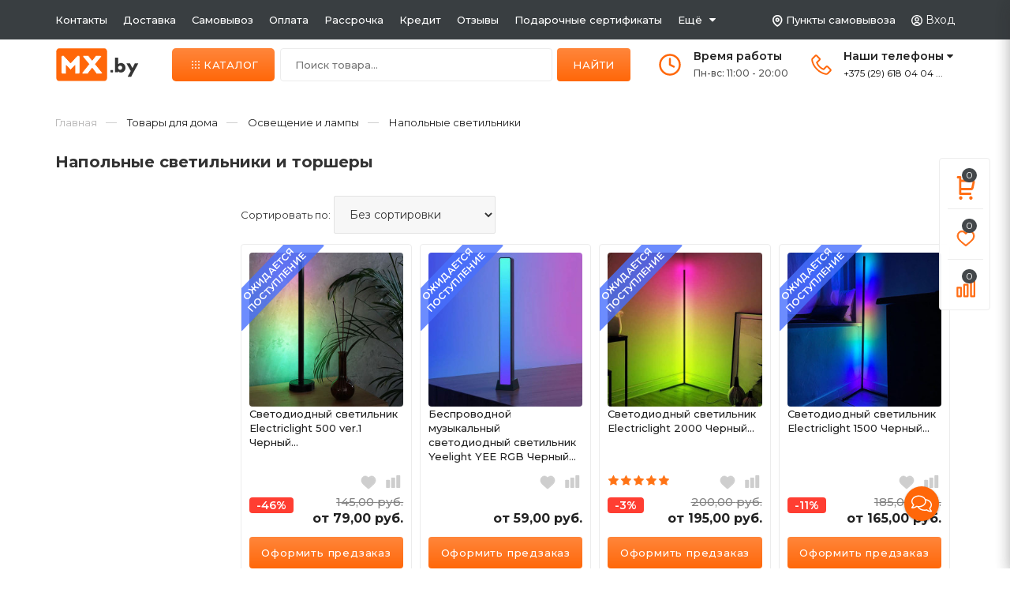

--- FILE ---
content_type: text/html; charset=UTF-8
request_url: https://mx.by/for_house/Yeelight/napolnye-svetilniki-i-torshery/
body_size: 59883
content:
<!DOCTYPE html>
<html lang="ru">
    <head>
        <!-- Google Tag Manager -->
<script>(function(w,d,s,l,i){w[l]=w[l]||[];w[l].push({'gtm.start':
new Date().getTime(),event:'gtm.js'});var f=d.getElementsByTagName(s)[0],
j=d.createElement(s),dl=l!='dataLayer'?'&l='+l:'';j.async=true;j.src=
'https://www.googletagmanager.com/gtm.js?id='+i+dl;f.parentNode.insertBefore(j,f);
})(window,document,'script','dataLayer','GTM-PXL6LQJ');</script>
<!-- End Google Tag Manager -->

<title>&#5125; Купить напольные светильники в Минске &#127968;</title>
<meta http-equiv="Content-Type" content="text/html; charset=utf-8">
<meta http-equiv="X-UA-Compatible" content="IE=edge">
    <meta name="generator" content="beSeller.by">
    <meta name="platform" content="beSeller.by">
    <meta name="cms" content="beSeller.by">
    <meta property="og:site_name" content="mx.by - магазин умной техники">
    <meta name="generator" content="beseller.by - SaaS-платформа для создания интернет-магазинов">
    <meta name="yandex-verification" content="56475cf5ac5b6d72"/>
<meta name="yandex-verification" content="f6fc4513bdaea56e"/>
<meta name="google-site-verification" content="aB6HBq-JFaXB_svVVkFEgMVoVsWYXWi2cK7kywGOETM"/>
<meta name="google-site-verification" content="lnRYUL5QgzuTGwUMvFXs0ZZQxFPTBhkAM0NOghmq1gg"/>
<meta name="theme-color" content="#ffaf21"/>
<meta name="yandex-verification" content="f9728ef0849e785d"/>
<meta name="google-site-verification" content="m0MtD0nXK1gs4_k22Q0fu7pWILXWGmx_H2XH7rN3eQA" />

    <meta name="keywords" content="-">
    <meta name="description" content="&amp;#11088; Купить светильник напольный светодиодный. &amp;#127919; Рассрочка по Халве, Карте покупок и другим картам рассрочки! &amp;#128204; Заказывайте по &amp;#128222; 618-04-04 (А1, МТС, Life) или на сайте!">
    <meta property="og:title" content="&amp;#5125; Купить напольные светильники в Минске &amp;#127968;">
    <meta property="og:description" content="&amp;#11088; Купить светильник напольный светодиодный. &amp;#127919; Рассрочка по Халве, Карте покупок и другим картам рассрочки! &amp;#128204; Заказывайте по &amp;#128222; 618-04-04 (А1, МТС, Life) или на сайте!">
    <meta property="og:type" content="product:group">
    <meta property="og:url" content="https://mx.by/for_house/Yeelight/napolnye-svetilniki-i-torshery/">
    <meta property="og:image" content="/pics/logo.svg?t=1687551842">
<meta name="viewport" content="width=device-width, initial-scale=1">
<link rel="canonical" href="https://mx.by/for_house/Yeelight/napolnye-svetilniki-i-torshery/">
<link rel="stylesheet" href="/manager/template/css?f=less/user/l-reset.css">
<link rel="stylesheet" href="/manager/template/css?f=less/user/owl.carousel.min.css">
<link rel="stylesheet" type="text/css" href="/manager/template/less?f=styles/less/theme.less&t=1767944747">
<link rel="stylesheet" href="https://fonts.googleapis.com/icon?family=Material+Icons">
<link rel="preconnect" href="https://fonts.googleapis.com">
<link rel="preconnect" href="https://fonts.gstatic.com" crossorigin="">
<link href="https://fonts.googleapis.com/css2?family=Montserrat:wght@300;400;500;600;700;800&amp;display=swap" rel="stylesheet">
<link rel="stylesheet" href="/styles/fontawesome/css/font-awesome.min.css">
    <link rel="stylesheet" href="/lib/findtips/css/findtips.css">
    <link rel="shortcut icon" href="/favicon.ico?t=1749545163" type="image/x-icon">
<script src="/js/jquery-1.11.2.min.js"></script>
<script src="/manager/template/js?char=utf-8&f=jquery.cookie.js,ok-ref-parse.js,collapse.js,ok-main-controller.js,ok-alt-scroll.js,ok-base.js,tab.js,tooltip.js,modal.js,validate.min.js,jquery.easing.min.js,ok-menu.js,ok-modifications.js,ok-compare.js,ok-reviews.js,ok-favorite.js,ok-cart.js,ok-feedback.js,carousel.js,ok-auth.js,ok-form.js,jquery.easing.min.js,ok-findtips.js,jquery.textarea_autosize.js,dropdown.js,ok-base-data-functions.js,pl-logo.js,jquery.zoom.min.js,ok-base-functions.js,jquery.simple-pagination.js,ok-subscribe.js,owl.carousel.min.js,ok-cart-calculate.js&t=1767944747"></script>
<script src="/js/maskedinput.min.js"></script>
    <!-- Google tag (gtag.js) -->
<script async src="https://www.googletagmanager.com/gtag/js?id=G-2MLJ5Q5HBC"></script>
<script>
  window.dataLayer = window.dataLayer || [];
  function gtag(){dataLayer.push(arguments);}
  gtag('js', new Date());

  gtag('config', 'G-2MLJ5Q5HBC');
</script>
    <script src="/js/ok-ecommerce.js" defer></script>
<link rel="stylesheet" href="https://cdnjs.cloudflare.com/ajax/libs/animate.css/4.1.1/animate.min.css"  />

<style>
	.mobile .m_item:nth-child(1) .burger_menu ul .level-2 li:nth-child(2){
	  box-shadow: 0 0px 0px #0000003b;
	}
	.mobile .m_item:nth-child(1) .burger_menu ul li:nth-child(1) span,
	.mobile .m_item:nth-child(1) .burger_menu ul li:nth-child(2) span{
		font-weight: 600;
	}
</style>
<meta name="yandex-verification" content="bb6c709554ce111f" />
<meta name="google-site-verification" content="uBgW9xn0fSnqibPoRmZaAJKnBahyDFfcsxfQjSholYY" />
<!-- Интернет-магазин создан на SaaS-платформе beseller.by -->
    </head>
    <body data-tplid="45" class="-aside"><!-- Google Tag Manager (noscript) -->
<noscript><iframe src="https://www.googletagmanager.com/ns.html?id=GTM-PXL6LQJ"
height="0" width="0" style="display:none;visibility:hidden"></iframe></noscript>
<!-- End Google Tag Manager (noscript) -->


 
        <div class="l-site">
            <div class="l-row l-content-box">
                <div class="bg_top_header">
  <div class="container">
    <div class="bg">
      <div class="items">
        <div class="item">
          <a href="/contacts.xhtml">Контакты</a>
        </div>
        <div class="item">
          <a href="/delivery.xhtml">Доставка</a>
        </div>
         <div class="item">
          <a href="/delivery-points.xhtml">Самовывоз</a>
        </div>
        <div class="item">
          <a href="/payment.xhtml">Оплата</a>
        </div>
        <div class="item">
          <a href="/rassrochka.xhtml">Рассрочка</a>
        </div>
        <div class="item">
          <a href="/kredit.xhtml">Кредит</a>
        </div>
        <div class="item">
          <a href="/shop_review/">Отзывы</a>
        </div>
        <div class="item">
          <a href="/podarochnyie-sertifikatyi/">Подарочные сертификаты</a>
        </div>
        <div class="item">
          <a href="/">Ещё</a>
          <i class="fa fa-caret-down" aria-hidden="true"></i>
          <div class="ul_menu">
            <div class="item">
              <a href="/cooperation.xhtml">Сотрудничество</a>
            </div>
            <div class="item">
              <a href="/trust.xhtml">Почему мы</a>
            </div>
            <div class="item">
              <a href="/info.xhtml">О магазине</a>
            </div>
            <div class="item">
              <a href="/warranty.xhtml">Гарантия и возврат</a>
            </div>
            <div class="item">
              <a href="/vacancy.xhtml">Вакансии</a>
            </div>
          </div>
        </div>
      </div>
      <div class="items">
        <div class="item">
          <img src="/images/samovyvoz.svg" alt="Пункты самовывоза">
          <a href="/delivery-points.xhtml">Пункты самовывоза</a>
        </div>
        <div class="item ok-auth">
          <img src="/images/profile.svg" alt="Личный кабинет">
          <span data-auth-info="" data-auth-btn="" title="Личный кабинет">
          Вход
        </span>

          <div class="ok-auth" data-auth="">
            <div class="ok-profile">
              <ul class="ok-profile-menu" id="ok-profile-menu">
                <li>
                  <a class="ok-profile__href" href="/orders.xhtml">
                    <i class="ok-profile__icon material-icons">history</i>
                    <span class="ok-profile__text">История заказов</span>
                  </a>
                </li>
                <li>
                  <a data-toggle="modal" data-target=".ok-modal-userinfo" class="ok-open-modal-userinfo ok-profile__href"
                     href="#">
                    <i class="ok-profile__icon material-icons">list</i>
                    <span class="ok-profile__text">Личные данные</span>
                  </a>
                </li>
                <li>
                  <a data-toggle="modal" data-target=".ok-modal-address" class="ok-open-modal-address ok-profile__href"
                     href="#">
                    <i class="ok-profile__icon material-icons">home</i>
                    <span class="ok-profile__text">Мои адреса</span>
                  </a>
                </li>
                <li>
                  <a class="ok-profile__href" href="/user/exit/" rel="nofollow">
                    <i class="ok-profile__icon material-icons">meeting_room</i>
                    <span class="ok-profile__text">Выход</span>
                  </a>
                </li>
              </ul>
            </div>
            <div class="modal fade ok-modal-userinfo" tabindex="-1" role="dialog" aria-label="mySmallModalLabel" aria-hidden="true">
    <div class="modal-dialog">
        <div class="modal-content">
            <div class="modal-header">
                <p class="modal-title">Личные данные</p>
                <button type="button" class="close" data-dismiss="modal" aria-label="Close">
                    <span aria-hidden="true" class="material-icons">clear</span>
                </button>
            </div>
            <div class="modal-body">
                <div class="ok-form-row f-size-medium">
                    Здесь Вы можете указать/изменить личные данные для максимально комфортного взаимодействия с магазином.
                </div>
                <form class="ok-form" data-auth-setprofile="">
                    <input type="hidden" name="_token" value="ItTol77BkhSifbDBRWCa9s0sOUsQjy7v2GlrqoRp" autocomplete="off">
                    <div class="data-input-check">
                        <label class="control-label" for="profile_password">Пароль<span class="require_fields">*</span>
                        </label><input class="form-control form-group " type="password" placeholder="" name="profile_password" id="profile_password" autocomplete="off">
                    </div>
                    <div class="data-input-check">
                        <label class="control-label" for="profile_email">Контактный e-mail
                        </label><input class="form-control form-group " type="text" placeholder="" name="profile_email" id="profile_email" readonly>
                    </div>
                    <div class="data-input-check">
                        <label class="control-label" for="profile_phone">Телефон</label>
                        <input class="form-control form-group " type="text" placeholder="+375 (XX) XXX-XX-XX" name="profile_phone" id="profile_phone">
                    </div>
                    <div class="data-input-check">
                        <label class="control-label" for="profile_surname">Фамилия</label>
                        <input class="form-control form-group " type="text" placeholder="" name="profile_surname" id="profile_surname">
                    </div>
                    <div class="data-input-check">
                        <label class="control-label" for="profile_name">Имя</label>
                        <input class="form-control form-group " type="text" placeholder="" name="profile_name" id="profile_name">
                    </div>
                    <div class="data-input-check">
                        <label class="control-label" for="profile_patronym">Отчество</label>
                        <input class="form-control form-group " type="text" placeholder="" name="profile_patronym" id="profile_patronym">
                    </div>
                    <div class="has-error">
                        <div class="ok-error help-block"></div>
                    </div>
                    <div class="-mt-article">
                        <button class="ok-btn -btn-theme-action -width-full -normal" id="change-profile-submit-btn">Изменить</button>
                    </div>
                </form>
            </div>
        </div>
    </div>
</div>
            <div class="modal ok-modal-address" tabindex="-1" role="dialog" aria-label="mySmallModalLabel" aria-hidden="true"></div>
          </div>
        </div>

      </div>
    </div>
  </div>
</div>
                <input type="hidden" id="statusBadgeText" class="hidden" value="Новинка,Под заказ,день,дня,дней">
<input type="hidden" id="cartWords" value="от">
<header class="mobile">
	<div class="m_item">
		<div class="icon">

			<input id="settings-btn" type="checkbox" class="settings-btn">
			<label for="settings-btn" class="toggleMenu">
				<img src="/images/burger_mobile.svg" alt="burger_mobile">
			</label>
			<div class="burger_menu">
				<div class="burger_title">
					<div class="back_burger">
						<img src="/images/back_menu.svg" alt="burger">
					</div>
					<div class="b_title">
						Каталог
					</div>
					<div class="b_close">
						<svg width="25px" height="25px" viewBox="0 0 512 512" xmlns="http://www.w3.org/2000/svg"><path fill="#fff" d="M289.94,256l95-95A24,24,0,0,0,351,127l-95,95-95-95A24,24,0,0,0,127,161l95,95-95,95A24,24,0,1,0,161,385l95-95,95,95A24,24,0,0,0,385,351Z"/></svg>
					</div>
				</div>
				<ul class="menu_burger">
					<li class="level-1">
						<span class="item-level_1" data-auth-info="" data-auth-btn="">
							<img src="/images/account_mobile.svg" alt="account">
							<span>Вход</span>
						</span>
					</li>
					<li class="level-1" data-id="information">
						<span class="item-level_1">
							<img src="/images/info_mobile.svg" alt="info">
							<span>Контакты</span>
						</span>
						<i class="item-level_1">
							<svg xmlns="http://www.w3.org/2000/svg" width="3" height="5" viewBox="0 0 3 5"><path data-name="Rectangle 4 copy" class="cls-1" d="M203,84V79l3,2.5Z" transform="translate(-203 -79)"></path></svg>
						</i>

						<ul class="level-2 animate__animated animate__fadeInLeft" data-id="information">
							<li class="item-level_2" data-url="/contacts.xhtml">
								<span>Контакты</span>
							</li>
							<li class="item-level_2" data-url="/delivery.xhtml">
								<span>Доставка</span>
							</li>
              <li class="item-level_2" data-url="/delivery-points.xhtml">
                <span>Самовывоз</span>
              </li>
              <li class="item-level_2" data-url="/payment.xhtml">
                <span>Оплата</span>
              </li>
							<li class="item-level_2" data-url="/rassrochka.xhtml">
								<span>Рассрочка</span>
							</li>
              <li class="item-level_2" data-url="/kredit.xhtml">
                <span>Кредит</span>
              </li>
							<li class="item-level_2" data-url="/shop_review/">
								<span>Отзывы</span>
							</li>
              <li class="item-level_2" data-url="/podarochnyie-sertifikatyi/">
                <span>Подарочные сертификаты</span>
              </li>
							<li class="item-level_2" data-url="/warranty.xhtml">
								<span>Гарантия и возврат</span>
							</li>
							<li class="item-level_2" data-url="/o_skidkax.xhtml">
								<span>О скидках</span>
							</li>
							<li class="item-level_2" data-url="/news/">
								<span>Новости</span>
							</li>
							<li class="item-level_2" data-url="/info.xhtml">
								<span>О магазине</span>
							</li>
              <li class="item-level_2" data-url="/trust.xhtml">
                <span>Почему мы</span>
              </li>
              <li class="item-level_2" data-url="/cooperation.xhtml">
                <span>Сотрудничество</span>
              </li>
              <li class="item-level_2" data-url="/vacancy.xhtml">
                <span>Вакансии</span>
              </li>
							<li class="item-level_2" data-url="/shcart/">
								<span>Корзина</span>
							</li>
						</ul>
					</li>
											<li data-id="102153" class="level-1" data-url="/product-news/">
							<span class="item-level_1"  data-href="/product-news/">
								<img src="/pics/items/icon_20220406080427034_new.png" alt="Новинки ">
								<span>Новинки </span>
							</span>
							
													</li>
											<li data-id="85471" class="level-1" data-url="/for_house/">
							<span class="item-level_1" onclick="noLink(event);" >
								<img src="/pics/items/icon_20220406090423356_home.png" alt="Товары для дома">
								<span>Товары для дома</span>
							</span>
															<i class="item-level_1">
									<svg xmlns="http://www.w3.org/2000/svg" width="3" height="5" viewBox="0 0 3 5"><path data-name="Rectangle 4 copy" class="cls-1" d="M203,84V79l3,2.5Z" transform="translate(-203 -79)"></path></svg>
								</i>
							
															<ul class="level-2 animate__animated animate__fadeInLeft" data-id="85471">
																			<li data-id="85480" class="item-level_2" data-url="/for_house/vacuum_cleaner_and_accessories/">
                     <span class="level-2-img"><img src="/pics/items/icon_20220714180729894_icon_20220531100549885_sub7.png" alt="Пылесосы и аксессуары"></span>
											<span>Пылесосы и аксессуары</span>
										</li>

																					<li data-id="85480" class="item-level_3" data-url="/for_house/vacuum_cleaner_and_accessories/Roboty-pylesosy/">
												<span>
                                                    Роботы-пылесосы
                                                </span>
											</li>
																					<li data-id="85480" class="item-level_3" data-url="/for_house/vacuum_cleaner_and_accessories/ruchnye/">
												<span>
                                                    Ручные пылесосы
                                                </span>
											</li>
																					<li data-id="85480" class="item-level_3" data-url="/for_house/vacuum_cleaner_and_accessories/avtomobilnye/">
												<span>
                                                    Автомобильные
                                                </span>
											</li>
																					<li data-id="85480" class="item-level_3" data-url="/for_house/vacuum_cleaner_and_accessories/aksessuary/">
												<span>
                                                    Аксессуары
                                                </span>
											</li>
																					<li data-id="85480" class="item-level_3" data-url="/for_house/vacuum_cleaner_and_accessories/zapchasti-2/">
												<span>
                                                    Запчасти
                                                </span>
											</li>
																													<li data-id="817524" class="item-level_2" data-url="/for_house/uborka-v-dome/">
                     <span class="level-2-img"><img src="/pics/items/icon_20220531100558555_sub8.png" alt="Уборка в доме"></span>
											<span>Уборка в доме</span>
										</li>

																					<li data-id="817524" class="item-level_3" data-url="/for_house/uborka-v-dome/roboty-moyschiki-okon/">
												<span>
                                                    Роботы мойщики окон
                                                </span>
											</li>
																					<li data-id="817524" class="item-level_3" data-url="/for_house/uborka-v-dome/stekloochistiteli/">
												<span>
                                                    Стеклоочистители
                                                </span>
											</li>
																					<li data-id="817524" class="item-level_3" data-url="/for_house/uborka-v-dome/paroochistitel/">
												<span>
                                                    Пароочистители
                                                </span>
											</li>
																					<li data-id="817524" class="item-level_3" data-url="/for_house/uborka-v-dome/shvabry/">
												<span>
                                                    Швабры | Щетки
                                                </span>
											</li>
																					<li data-id="817524" class="item-level_3" data-url="/for_house/uborka-v-dome/aksessuary-dlya-uborki/">
												<span>
                                                    Аксессуары для уборки
                                                </span>
											</li>
																													<li data-id="817536" class="item-level_2" data-url="/for_house/klimaticheskaya-tehnika/">
                     <span class="level-2-img"><img src="/pics/items/icon_20220531100523260_sub4.png" alt="Климатическая техника"></span>
											<span>Климатическая техника</span>
										</li>

																					<li data-id="817536" class="item-level_3" data-url="/for_house/klimaticheskaya-tehnika/ventilyator/">
												<span>
                                                    Вентиляторы
                                                </span>
											</li>
																					<li data-id="817536" class="item-level_3" data-url="/for_house/klimaticheskaya-tehnika/uvlazhnitel-vozduha/">
												<span>
                                                    Увлажнители воздуха
                                                </span>
											</li>
																					<li data-id="817536" class="item-level_3" data-url="/for_house/klimaticheskaya-tehnika/ochistitel-vozduha/">
												<span>
                                                    Очистители воздуха
                                                </span>
											</li>
																					<li data-id="817536" class="item-level_3" data-url="/for_house/klimaticheskaya-tehnika/obogrevatel/">
												<span>
                                                    Обогреватели
                                                </span>
											</li>
																					<li data-id="817536" class="item-level_3" data-url="/for_house/klimaticheskaya-tehnika/aromatizator-vozduha/">
												<span>
                                                    Ароматизаторы воздуха
                                                </span>
											</li>
																					<li data-id="817536" class="item-level_3" data-url="/for_house/klimaticheskaya-tehnika/termometry/">
												<span>
                                                    Термометры
                                                </span>
											</li>
																					<li data-id="817536" class="item-level_3" data-url="/for_house/klimaticheskaya-tehnika/kondicionery/">
												<span>
                                                    Кондиционеры
                                                </span>
											</li>
																													<li data-id="89603" class="item-level_2" data-url="/for_house/Yeelight/">
                     <span class="level-2-img"><img src="/pics/items/icon_20220531100558166_sub6.png" alt="Освещение и лампы"></span>
											<span>Освещение и лампы</span>
										</li>

																					<li data-id="89603" class="item-level_3" data-url="/for_house/Yeelight/vstraivaemye/">
												<span>
                                                    Встраиваемые светильники
                                                </span>
											</li>
																					<li data-id="89603" class="item-level_3" data-url="/for_house/Yeelight/ceiling_lamp/">
												<span>
                                                    Потолочные лампы
                                                </span>
											</li>
																					<li data-id="89603" class="item-level_3" data-url="/for_house/Yeelight/napolnye-svetilniki-i-torshery/">
												<span>
                                                    Напольные светильники
                                                </span>
											</li>
																					<li data-id="89603" class="item-level_3" data-url="/for_house/Yeelight/prikrovatnaya/">
												<span>
                                                    Прикроватные лампы
                                                </span>
											</li>
																					<li data-id="89603" class="item-level_3" data-url="/for_house/Yeelight/smart_led/">
												<span>
                                                    Настольные лампы
                                                </span>
											</li>
																					<li data-id="89603" class="item-level_3" data-url="/for_house/Yeelight/nightlights/">
												<span>
                                                    Ночники
                                                </span>
											</li>
																					<li data-id="89603" class="item-level_3" data-url="/for_house/Yeelight/lampochka/">
												<span>
                                                    Лампочки
                                                </span>
											</li>
																					<li data-id="89603" class="item-level_3" data-url="/for_house/Yeelight/umnaya-svetodiodnaya-lenta-xiaomi/">
												<span>
                                                    Светодиодные ленты
                                                </span>
											</li>
																													<li data-id="817537" class="item-level_2" data-url="/for_house/dlya-vannoy-i-tualeta/">
                     <span class="level-2-img"><img src="/pics/items/icon_20220531100517648_sub1.png" alt="Для ванной и туалета"></span>
											<span>Для ванной и туалета</span>
										</li>

																					<li data-id="817537" class="item-level_3" data-url="/for_house/dlya-vannoy-i-tualeta/-rshiki/">
												<span>
                                                    Ёршики
                                                </span>
											</li>
																					<li data-id="817537" class="item-level_3" data-url="/for_house/dlya-vannoy-i-tualeta/musornoe-vedro/">
												<span>
                                                    Мусорные ведра
                                                </span>
											</li>
																					<li data-id="817537" class="item-level_3" data-url="/for_house/dlya-vannoy-i-tualeta/sensornyy-dozator/">
												<span>
                                                    Сенсорные дозаторы
                                                </span>
											</li>
																					<li data-id="817537" class="item-level_3" data-url="/for_house/dlya-vannoy-i-tualeta/filtry-dlya-dusha/">
												<span>
                                                    Фильтры для душа
                                                </span>
											</li>
																					<li data-id="817537" class="item-level_3" data-url="/for_house/dlya-vannoy-i-tualeta/smesitel/">
												<span>
                                                    Смесители
                                                </span>
											</li>
																					<li data-id="817537" class="item-level_3" data-url="/for_house/dlya-vannoy-i-tualeta/aksessuary-dlya-vannoy/">
												<span>
                                                    Аксессуары для ванной
                                                </span>
											</li>
																													<li data-id="100558" class="item-level_2" data-url="/for_house/uhod-za-odezhdoy/">
                     <span class="level-2-img"><img src="/pics/items/icon_20220531100503485_sub9.png" alt="Уход за одеждой"></span>
											<span>Уход за одеждой</span>
										</li>

																					<li data-id="100558" class="item-level_3" data-url="/for_house/uhod-za-odezhdoy/sushilka-dlya-belya/">
												<span>
                                                    Сушилки для белья
                                                </span>
											</li>
																					<li data-id="100558" class="item-level_3" data-url="/for_house/uhod-za-odezhdoy/sushilki-dlya-obuvi/">
												<span>
                                                    Сушилки для обуви
                                                </span>
											</li>
																					<li data-id="100558" class="item-level_3" data-url="/for_house/uhod-za-odezhdoy/otparivateli-dlya-belya/">
												<span>
                                                    Отпариватели
                                                </span>
											</li>
																					<li data-id="100558" class="item-level_3" data-url="/for_house/uhod-za-odezhdoy/utyugi/">
												<span>
                                                    Утюги
                                                </span>
											</li>
																					<li data-id="100558" class="item-level_3" data-url="/for_house/uhod-za-odezhdoy/mashinki-dlya-udaleniya-katyshkov/">
												<span>
                                                    Машинки для удаления катышков
                                                </span>
											</li>
																													<li data-id="817548" class="item-level_2" data-url="/for_house/domashniy-tekstil/">
                     <span class="level-2-img"><img src="/pics/items/icon_20220531100545827_sub2.png" alt="Домашний текстиль"></span>
											<span>Домашний текстиль</span>
										</li>

																					<li data-id="817548" class="item-level_3" data-url="/for_house/domashniy-tekstil/tekstil/">
												<span>
                                                    Полотенца
                                                </span>
											</li>
																					<li data-id="817548" class="item-level_3" data-url="/for_house/domashniy-tekstil/podushki/">
												<span>
                                                    Подушки
                                                </span>
											</li>
																													<li data-id="819463" class="item-level_2" data-url="/for_house/sadovaya-texnika/">
                     <span class="level-2-img"></span>
											<span>Садовая техника</span>
										</li>

																													<li data-id="88770" class="item-level_2" data-url="/for_house/nabor-otvertok/">
                     <span class="level-2-img"><img src="/pics/items/icon_20220531100522941_sub3.png" alt="Инструменты"></span>
											<span>Инструменты</span>
										</li>

																					<li data-id="88770" class="item-level_3" data-url="/for_house/nabor-otvertok/nabory-instrumenta/">
												<span>
                                                    Наборы инструмента
                                                </span>
											</li>
																					<li data-id="88770" class="item-level_3" data-url="/for_house/nabor-otvertok/otvertki/">
												<span>
                                                    Отвертки
                                                </span>
											</li>
																					<li data-id="88770" class="item-level_3" data-url="/for_house/nabor-otvertok/elektricheskie-otvertki/">
												<span>
                                                    Электрические отвертки
                                                </span>
											</li>
																					<li data-id="88770" class="item-level_3" data-url="/for_house/nabor-otvertok/lazernye-ruletki/">
												<span>
                                                    Лазерные рулетки
                                                </span>
											</li>
																					<li data-id="88770" class="item-level_3" data-url="/for_house/nabor-otvertok/lazernye-dalnomery/">
												<span>
                                                    Лазерные дальномеры
                                                </span>
											</li>
																					<li data-id="88770" class="item-level_3" data-url="/for_house/nabor-otvertok/lazernye-urovni/">
												<span>
                                                    Лазерные уровни
                                                </span>
											</li>
																					<li data-id="88770" class="item-level_3" data-url="/for_house/nabor-otvertok/pirometryi/">
												<span>
                                                    Пирометры
                                                </span>
											</li>
																					<li data-id="88770" class="item-level_3" data-url="/for_house/nabor-otvertok/izmeritelnye-pribory/">
												<span>
                                                    Измерительные приборы
                                                </span>
											</li>
																					<li data-id="88770" class="item-level_3" data-url="/for_house/nabor-otvertok/dreli-i-shurupoverty/">
												<span>
                                                    Дрели и шуруповерты
                                                </span>
											</li>
																					<li data-id="88770" class="item-level_3" data-url="/for_house/nabor-otvertok/lobziki/">
												<span>
                                                    Лобзики
                                                </span>
											</li>
																					<li data-id="88770" class="item-level_3" data-url="/for_house/nabor-otvertok/bolgarki/">
												<span>
                                                    Болгарки
                                                </span>
											</li>
																					<li data-id="88770" class="item-level_3" data-url="/for_house/nabor-otvertok/cirkulyarnye-pily/">
												<span>
                                                    Циркулярные пилы
                                                </span>
											</li>
																					<li data-id="88770" class="item-level_3" data-url="/for_house/nabor-otvertok/ploskogubcy/">
												<span>
                                                    Плоскогубцы
                                                </span>
											</li>
																					<li data-id="88770" class="item-level_3" data-url="/for_house/nabor-otvertok/payalniki/">
												<span>
                                                    Паяльники
                                                </span>
											</li>
																					<li data-id="88770" class="item-level_3" data-url="/for_house/nabor-otvertok/kraskopulty/">
												<span>
                                                    Краскопульты
                                                </span>
											</li>
																					<li data-id="88770" class="item-level_3" data-url="/for_house/nabor-otvertok/feny-tehnicheskie/">
												<span>
                                                    Фены технические
                                                </span>
											</li>
																					<li data-id="88770" class="item-level_3" data-url="/for_house/nabor-otvertok/termokleevye-pistolety/">
												<span>
                                                    Термоклеевые пистолеты
                                                </span>
											</li>
																													<li data-id="103545" class="item-level_2" data-url="/for_house/mebel/">
                     <span class="level-2-img"><img src="/pics/items/icon_20220531100518298_sub5.png" alt="Мебель и интерьер"></span>
											<span>Мебель и интерьер</span>
										</li>

																					<li data-id="103545" class="item-level_3" data-url="/for_house/mebel/seyf/">
												<span>
                                                    Сейфы
                                                </span>
											</li>
																					<li data-id="103545" class="item-level_3" data-url="/for_house/mebel/chasy-2/">
												<span>
                                                    Часы
                                                </span>
											</li>
																													<li data-id="100248" class="item-level_2" data-url="/for_house/kalkulyator/">
                     <span class="level-2-img"><img src="/pics/items/icon_20220531110510488_sub10.png" alt="Канцтовары"></span>
											<span>Канцтовары</span>
										</li>

																					<li data-id="100248" class="item-level_3" data-url="/for_house/kalkulyator/pen/">
												<span>
                                                    Ручки и стержни
                                                </span>
											</li>
																					<li data-id="100248" class="item-level_3" data-url="/for_house/kalkulyator/kalkulyatory/">
												<span>
                                                    Калькуляторы
                                                </span>
											</li>
																					<li data-id="100248" class="item-level_3" data-url="/for_house/kalkulyator/organayzer/">
												<span>
                                                    Органайзеры
                                                </span>
											</li>
																											</ul>
													</li>
											<li data-id="89667" class="level-1" data-url="/tehnika-i-aksessuary-dlya-kuhni/">
							<span class="item-level_1" onclick="noLink(event);" >
								<img src="/pics/items/icon_20220406090440656_kitchen.png" alt="Товары для кухни">
								<span>Товары для кухни</span>
							</span>
															<i class="item-level_1">
									<svg xmlns="http://www.w3.org/2000/svg" width="3" height="5" viewBox="0 0 3 5"><path data-name="Rectangle 4 copy" class="cls-1" d="M203,84V79l3,2.5Z" transform="translate(-203 -79)"></path></svg>
								</i>
							
															<ul class="level-2 animate__animated animate__fadeInLeft" data-id="89667">
																			<li data-id="817459" class="item-level_2" data-url="/tehnika-i-aksessuary-dlya-kuhni/prigotovlenie-pischi/">
                     <span class="level-2-img"><img src="/pics/items/icon_20220715080747249_cat6.png" alt="Приготовление пищи"></span>
											<span>Приготовление пищи</span>
										</li>

																					<li data-id="817459" class="item-level_3" data-url="/tehnika-i-aksessuary-dlya-kuhni/prigotovlenie-pischi/blender/">
												<span>
                                                    Блендеры
                                                </span>
											</li>
																					<li data-id="817459" class="item-level_3" data-url="/tehnika-i-aksessuary-dlya-kuhni/prigotovlenie-pischi/multivarki/">
												<span>
                                                    Мультиварки
                                                </span>
											</li>
																					<li data-id="817459" class="item-level_3" data-url="/tehnika-i-aksessuary-dlya-kuhni/prigotovlenie-pischi/myasorubki/">
												<span>
                                                    Мясорубки
                                                </span>
											</li>
																					<li data-id="817459" class="item-level_3" data-url="/tehnika-i-aksessuary-dlya-kuhni/prigotovlenie-pischi/cokovyzhimalki/">
												<span>
                                                    Cоковыжималки
                                                </span>
											</li>
																					<li data-id="817459" class="item-level_3" data-url="/tehnika-i-aksessuary-dlya-kuhni/prigotovlenie-pischi/tostery/">
												<span>
                                                    Тостеры
                                                </span>
											</li>
																					<li data-id="817459" class="item-level_3" data-url="/tehnika-i-aksessuary-dlya-kuhni/prigotovlenie-pischi/frityurnica/">
												<span>
                                                    Фритюрницы
                                                </span>
											</li>
																					<li data-id="817459" class="item-level_3" data-url="/tehnika-i-aksessuary-dlya-kuhni/prigotovlenie-pischi/elektrogril/">
												<span>
                                                    Электрогрили
                                                </span>
											</li>
																													<li data-id="817460" class="item-level_2" data-url="/tehnika-i-aksessuary-dlya-kuhni/melkaya-kuhonnaya-tehnika/">
                     <span class="level-2-img"><img src="/pics/items/icon_20220715080729853_cat3.png" alt="Мелкая кухонная техника"></span>
											<span>Мелкая кухонная техника</span>
										</li>

																					<li data-id="817460" class="item-level_3" data-url="/tehnika-i-aksessuary-dlya-kuhni/melkaya-kuhonnaya-tehnika/avtomaticheskie-pompy/">
												<span>
                                                    Автоматические помпы
                                                </span>
											</li>
																					<li data-id="817460" class="item-level_3" data-url="/tehnika-i-aksessuary-dlya-kuhni/melkaya-kuhonnaya-tehnika/vakuumnyy-upakovschik/">
												<span>
                                                    Вакуумные упаковщики
                                                </span>
											</li>
																					<li data-id="817460" class="item-level_3" data-url="/tehnika-i-aksessuary-dlya-kuhni/melkaya-kuhonnaya-tehnika/vodonagrevateli-i-termopoty/">
												<span>
                                                    Водонагреватели
                                                </span>
											</li>
																					<li data-id="817460" class="item-level_3" data-url="/tehnika-i-aksessuary-dlya-kuhni/melkaya-kuhonnaya-tehnika/dozatory-dlya-myla/">
												<span>
                                                    Дозаторы для мыла
                                                </span>
											</li>
																					<li data-id="817460" class="item-level_3" data-url="/tehnika-i-aksessuary-dlya-kuhni/melkaya-kuhonnaya-tehnika/kuhonnye-vesy/">
												<span>
                                                    Кухонные весы
                                                </span>
											</li>
																					<li data-id="817460" class="item-level_3" data-url="/tehnika-i-aksessuary-dlya-kuhni/melkaya-kuhonnaya-tehnika/sifony-dlya-gazirovaniya-vody/">
												<span>
                                                    Сифоны для газирования воды
                                                </span>
											</li>
																					<li data-id="817460" class="item-level_3" data-url="/tehnika-i-aksessuary-dlya-kuhni/melkaya-kuhonnaya-tehnika/sterilizatory-dlya-stolovyh-priborov/">
												<span>
                                                    Стерилизаторы 
                                                </span>
											</li>
																					<li data-id="817460" class="item-level_3" data-url="/tehnika-i-aksessuary-dlya-kuhni/melkaya-kuhonnaya-tehnika/elektricheskie-melnicy/">
												<span>
                                                    Электрические мельницы
                                                </span>
											</li>
																													<li data-id="105725" class="item-level_2" data-url="/tehnika-i-aksessuary-dlya-kuhni/krupnaya-bytovaya-tehnika/">
                     <span class="level-2-img"><img src="/pics/items/icon_20220714130724078_cat2.png" alt="Крупная кухонная техника"></span>
											<span>Крупная кухонная техника</span>
										</li>

																					<li data-id="105725" class="item-level_3" data-url="/tehnika-i-aksessuary-dlya-kuhni/krupnaya-bytovaya-tehnika/izmelchiteli-pischevyh-othodov/">
												<span>
                                                    Измельчители пищевых отходов
                                                </span>
											</li>
																					<li data-id="105725" class="item-level_3" data-url="/tehnika-i-aksessuary-dlya-kuhni/krupnaya-bytovaya-tehnika/ldogeneratory/">
												<span>
                                                    Льдогенераторы
                                                </span>
											</li>
																					<li data-id="105725" class="item-level_3" data-url="/tehnika-i-aksessuary-dlya-kuhni/krupnaya-bytovaya-tehnika/posudomoechnye-mashiny/">
												<span>
                                                    Посудомоечные машины
                                                </span>
											</li>
																					<li data-id="105725" class="item-level_3" data-url="/tehnika-i-aksessuary-dlya-kuhni/krupnaya-bytovaya-tehnika/stiralnye-mashiny/">
												<span>
                                                    Стиральные машины
                                                </span>
											</li>
																													<li data-id="817462" class="item-level_2" data-url="/tehnika-i-aksessuary-dlya-kuhni/prigotovlenie-chaya-i-kofe/">
                     <span class="level-2-img"><img src="/pics/items/icon_20220715080728020_cat8.png" alt="Приготовление чая и кофе"></span>
											<span>Приготовление чая и кофе</span>
										</li>

																					<li data-id="817462" class="item-level_3" data-url="/tehnika-i-aksessuary-dlya-kuhni/prigotovlenie-chaya-i-kofe/vspenivateli-dlya-moloka/">
												<span>
                                                    Вспениватели для молока
                                                </span>
											</li>
																					<li data-id="817462" class="item-level_3" data-url="/tehnika-i-aksessuary-dlya-kuhni/prigotovlenie-chaya-i-kofe/kofevarki/">
												<span>
                                                    Кофеварки
                                                </span>
											</li>
																					<li data-id="817462" class="item-level_3" data-url="/tehnika-i-aksessuary-dlya-kuhni/prigotovlenie-chaya-i-kofe/kofemashiny/">
												<span>
                                                    Кофемашины
                                                </span>
											</li>
																					<li data-id="817462" class="item-level_3" data-url="/tehnika-i-aksessuary-dlya-kuhni/prigotovlenie-chaya-i-kofe/chayniki/">
												<span>
                                                    Чайники
                                                </span>
											</li>
																													<li data-id="817465" class="item-level_2" data-url="/tehnika-i-aksessuary-dlya-kuhni/nozhi-i-aksessuary/">
                     <span class="level-2-img"><img src="/pics/items/icon_20220715080742662_cat4.png" alt="Ножи и аксессуары"></span>
											<span>Ножи и аксессуары</span>
										</li>

																					<li data-id="817465" class="item-level_3" data-url="/tehnika-i-aksessuary-dlya-kuhni/nozhi-i-aksessuary/lomterezki/">
												<span>
                                                    Ломтерезки
                                                </span>
											</li>
																													<li data-id="103024" class="item-level_2" data-url="/tehnika-i-aksessuary-dlya-kuhni/aksessuary-dlya-vina/">
                     <span class="level-2-img"><img src="/pics/items/icon_20220714130742956_cat1.png" alt="Аксессуары для бара"></span>
											<span>Аксессуары для бара</span>
										</li>

																					<li data-id="103024" class="item-level_3" data-url="/tehnika-i-aksessuary-dlya-kuhni/aksessuary-dlya-vina/vakuumnye-probki/">
												<span>
                                                    Вакуумные пробки
                                                </span>
											</li>
																					<li data-id="103024" class="item-level_3" data-url="/tehnika-i-aksessuary-dlya-kuhni/aksessuary-dlya-vina/dekantery-i-aeratory/">
												<span>
                                                    Декантеры и аэраторы
                                                </span>
											</li>
																					<li data-id="103024" class="item-level_3" data-url="/tehnika-i-aksessuary-dlya-kuhni/aksessuary-dlya-vina/dlya-ohlazhdeniya/">
												<span>
                                                    Для охлаждения
                                                </span>
											</li>
																					<li data-id="103024" class="item-level_3" data-url="/tehnika-i-aksessuary-dlya-kuhni/aksessuary-dlya-vina/mehanicheskie-shtopory/">
												<span>
                                                    Механические штопоры
                                                </span>
											</li>
																					<li data-id="103024" class="item-level_3" data-url="/tehnika-i-aksessuary-dlya-kuhni/aksessuary-dlya-vina/nabory-dlya-vina/">
												<span>
                                                    Наборы для вина
                                                </span>
											</li>
																					<li data-id="103024" class="item-level_3" data-url="/tehnika-i-aksessuary-dlya-kuhni/aksessuary-dlya-vina/elektroshtopory/">
												<span>
                                                    Электроштопоры
                                                </span>
											</li>
																													<li data-id="88257" class="item-level_2" data-url="/tehnika-i-aksessuary-dlya-kuhni/wate/">
                     <span class="level-2-img"><img src="/pics/items/icon_20220715080741076_cat7.png" alt="Системы очистки воды "></span>
											<span>Системы очистки воды </span>
										</li>

																					<li data-id="88257" class="item-level_3" data-url="/tehnika-i-aksessuary-dlya-kuhni/wate/kartridzhi-filtra/">
												<span>
                                                    Картриджи фильтра
                                                </span>
											</li>
																					<li data-id="88257" class="item-level_3" data-url="/tehnika-i-aksessuary-dlya-kuhni/wate/ochistiteli-vody/">
												<span>
                                                    Очистители воды
                                                </span>
											</li>
																					<li data-id="88257" class="item-level_3" data-url="/tehnika-i-aksessuary-dlya-kuhni/wate/filtr-kuvshin/">
												<span>
                                                    Фильтр кувшин
                                                </span>
											</li>
																					<li data-id="88257" class="item-level_3" data-url="/tehnika-i-aksessuary-dlya-kuhni/wate/filtr-na-kran/">
												<span>
                                                    Фильтр на кран
                                                </span>
											</li>
																											</ul>
													</li>
											<li data-id="89614" class="level-1" data-url="/auto/">
							<span class="item-level_1" onclick="noLink(event);" >
								<img src="/pics/items/icon_20220406090412534_auto.png" alt="Товары для авто">
								<span>Товары для авто</span>
							</span>
															<i class="item-level_1">
									<svg xmlns="http://www.w3.org/2000/svg" width="3" height="5" viewBox="0 0 3 5"><path data-name="Rectangle 4 copy" class="cls-1" d="M203,84V79l3,2.5Z" transform="translate(-203 -79)"></path></svg>
								</i>
							
															<ul class="level-2 animate__animated animate__fadeInLeft" data-id="89614">
																			<li data-id="105910" class="item-level_2" data-url="/auto/cars_electronics/">
                     <span class="level-2-img"><img src="/pics/items/icon_20220715100756471_avto1.png" alt="Автоэлектроника"></span>
											<span>Автоэлектроника</span>
										</li>

																					<li data-id="105910" class="item-level_3" data-url="/auto/cars_electronics/videoregistrator/">
												<span>
                                                    Видеорегистраторы
                                                </span>
											</li>
																					<li data-id="105910" class="item-level_3" data-url="/auto/cars_electronics/avtomobilnoe-zaryadnoe-ustroistvo/">
												<span>
                                                    Автомобильные зарядные устройства
                                                </span>
											</li>
																													<li data-id="105909" class="item-level_2" data-url="/auto/cars_apps/">
                     <span class="level-2-img"><img src="/pics/items/icon_20220715100700863_avto3.png" alt="Оборудование для авто"></span>
											<span>Оборудование для авто</span>
										</li>

																					<li data-id="105909" class="item-level_3" data-url="/auto/cars_apps/avtomobilnyy-kompressor/">
												<span>
                                                    Компрессоры
                                                </span>
											</li>
																					<li data-id="105909" class="item-level_3" data-url="/auto/cars_apps/pusko-zaryadnoe-ustroystvo/">
												<span>
                                                    Пуско-зарядное 
                                                </span>
											</li>
																					<li data-id="105909" class="item-level_3" data-url="/auto/cars_apps/portativnyy-pylesos/">
												<span>
                                                    Пылесосы 
                                                </span>
											</li>
																					<li data-id="105909" class="item-level_3" data-url="/auto/cars_apps/avtomobilnyy-invertor/">
												<span>
                                                    Инверторы
                                                </span>
											</li>
																					<li data-id="105909" class="item-level_3" data-url="/auto/cars_apps/portativnye-moyki/">
												<span>
                                                    Мойки высокого давления
                                                </span>
											</li>
																													<li data-id="105908" class="item-level_2" data-url="/auto/car_accessories/">
                     <span class="level-2-img"><img src="/pics/items/icon_20220715100758053_avto2.png" alt="Аксессуары в авто"></span>
											<span>Аксессуары в авто</span>
										</li>

																					<li data-id="105908" class="item-level_3" data-url="/auto/car_accessories/avtomobilnyj-derzhatel/">
												<span>
                                                    Держатели
                                                </span>
											</li>
																					<li data-id="105908" class="item-level_3" data-url="/auto/car_accessories/tablichka-s-nomerom-telefona/">
												<span>
                                                    Таблички с номером телефона
                                                </span>
											</li>
																					<li data-id="105908" class="item-level_3" data-url="/auto/car_accessories/avtomobilnyy_aromatizator/">
												<span>
                                                    Ароматизаторы
                                                </span>
											</li>
																					<li data-id="105908" class="item-level_3" data-url="/auto/car_accessories/avtomobilnye-podushki/">
												<span>
                                                    Автомобильные подушки
                                                </span>
											</li>
																					<li data-id="105908" class="item-level_3" data-url="/auto/car_accessories/prochie-aksessuary/">
												<span>
                                                    Прочие аксессуары
                                                </span>
											</li>
																											</ul>
													</li>
											<li data-id="817602" class="level-1" data-url="/elektronika/">
							<span class="item-level_1" onclick="noLink(event);" >
								<img src="/pics/items/icon_20220406090452587_el2.png" alt="Электроника">
								<span>Электроника</span>
							</span>
															<i class="item-level_1">
									<svg xmlns="http://www.w3.org/2000/svg" width="3" height="5" viewBox="0 0 3 5"><path data-name="Rectangle 4 copy" class="cls-1" d="M203,84V79l3,2.5Z" transform="translate(-203 -79)"></path></svg>
								</i>
							
															<ul class="level-2 animate__animated animate__fadeInLeft" data-id="817602">
																			<li data-id="819156" class="item-level_2" data-url="/elektronika/geiming/">
                     <span class="level-2-img"><img src="/pics/items/icon_20230221130249808_game.png" alt="Гейминг"></span>
											<span>Гейминг</span>
										</li>

																					<li data-id="819156" class="item-level_3" data-url="/elektronika/geiming/sony/">
												<span>
                                                    PlayStation
                                                </span>
											</li>
																					<li data-id="819156" class="item-level_3" data-url="/elektronika/geiming/microsoft/">
												<span>
                                                    Microsoft
                                                </span>
											</li>
																					<li data-id="819156" class="item-level_3" data-url="/elektronika/geiming/igrovye-pristavki/">
												<span>
                                                    Игровые приставки
                                                </span>
											</li>
																													<li data-id="817603" class="item-level_2" data-url="/elektronika/televizory-i-proektory/">
                     <span class="level-2-img"><img src="/pics/items/icon_20220715130759381_el6.png" alt="Телевизоры и проекторы"></span>
											<span>Телевизоры и проекторы</span>
										</li>

																					<li data-id="817603" class="item-level_3" data-url="/elektronika/televizory-i-proektory/televizory/">
												<span>
                                                    Телевизоры
                                                </span>
											</li>
																					<li data-id="817603" class="item-level_3" data-url="/elektronika/televizory-i-proektory/kronshtejny/">
												<span>
                                                    Кронштейны
                                                </span>
											</li>
																					<li data-id="817603" class="item-level_3" data-url="/elektronika/televizory-i-proektory/proektor/">
												<span>
                                                    Проектор
                                                </span>
											</li>
																					<li data-id="817603" class="item-level_3" data-url="/elektronika/televizory-i-proektory/proekcionnyij-ekran/">
												<span>
                                                    Проекционный экран
                                                </span>
											</li>
																					<li data-id="817603" class="item-level_3" data-url="/elektronika/televizory-i-proektory/caundbar/">
												<span>
                                                    Cаундбар
                                                </span>
											</li>
																					<li data-id="817603" class="item-level_3" data-url="/elektronika/televizory-i-proektory/mediapleer/">
												<span>
                                                    Медиаплеер
                                                </span>
											</li>
																													<li data-id="85478" class="item-level_2" data-url="/elektronika/smart_house/">
                     <span class="level-2-img"><img src="/pics/items/icon_20220715130706305_el8.png" alt="Умный дом "></span>
											<span>Умный дом </span>
										</li>

																					<li data-id="85478" class="item-level_3" data-url="/elektronika/smart_house/komplekty-umnogo-doma-xiaomi/">
												<span>
                                                    Комплекты умного дома
                                                </span>
											</li>
																					<li data-id="85478" class="item-level_3" data-url="/elektronika/smart_house/kontrollery-upravleniya/">
												<span>
                                                    Контроллеры управления 
                                                </span>
											</li>
																					<li data-id="85478" class="item-level_3" data-url="/elektronika/smart_house/klimatika/">
												<span>
                                                    Климатика
                                                </span>
											</li>
																					<li data-id="85478" class="item-level_3" data-url="/elektronika/smart_house/datchiki/">
												<span>
                                                    Датчики
                                                </span>
											</li>
																					<li data-id="85478" class="item-level_3" data-url="/elektronika/smart_house/vyklyuchateli/">
												<span>
                                                    Выключатели
                                                </span>
											</li>
																					<li data-id="85478" class="item-level_3" data-url="/elektronika/smart_house/rozetka/">
												<span>
                                                    Розетки
                                                </span>
											</li>
																					<li data-id="85478" class="item-level_3" data-url="/elektronika/smart_house/umnye-dvernye-zamki/">
												<span>
                                                    Дверные замки
                                                </span>
											</li>
																					<li data-id="85478" class="item-level_3" data-url="/elektronika/smart_house/dvernye-zvonki/">
												<span>
                                                    Дверные звонки 
                                                </span>
											</li>
																					<li data-id="85478" class="item-level_3" data-url="/elektronika/smart_house/dvernoy-video-zvonok/">
												<span>
                                                    Дверные видеоглазки
                                                </span>
											</li>
																					<li data-id="85478" class="item-level_3" data-url="/elektronika/smart_house/extension_cable/">
												<span>
                                                    Сетевые фильтры
                                                </span>
											</li>
																													<li data-id="89604" class="item-level_2" data-url="/elektronika/audio/">
                     <span class="level-2-img"><img src="/pics/items/icon_20220715130721128_el2.png" alt="Аудиотехника"></span>
											<span>Аудиотехника</span>
										</li>

																					<li data-id="89604" class="item-level_3" data-url="/elektronika/audio/Naushniki_i_Garnitury/">
												<span>
                                                    Наушники
                                                </span>
											</li>
																					<li data-id="89604" class="item-level_3" data-url="/elektronika/audio/besprovodnye/">
												<span>
                                                    Беспроводные наушники
                                                </span>
											</li>
																					<li data-id="89604" class="item-level_3" data-url="/elektronika/audio/Besprovodnye_naushniki_dlya_sporta/">
												<span>
                                                    Спортивные наушники
                                                </span>
											</li>
																					<li data-id="89604" class="item-level_3" data-url="/elektronika/audio/bluetooth/">
												<span>
                                                    Bluetooth-гарнитуры
                                                </span>
											</li>
																					<li data-id="89604" class="item-level_3" data-url="/elektronika/audio/portativnaya-akustika-kolonki/">
												<span>
                                                    Портативные колонки 
                                                </span>
											</li>
																					<li data-id="89604" class="item-level_3" data-url="/elektronika/audio/umnye-kolonki/">
												<span>
                                                    Умные колонки
                                                </span>
											</li>
																					<li data-id="89604" class="item-level_3" data-url="/elektronika/audio/multimedia-akustika/">
												<span>
                                                    Мультимедиа-акустика
                                                </span>
											</li>
																					<li data-id="89604" class="item-level_3" data-url="/elektronika/audio/mikrofon/">
												<span>
                                                    Микрофон
                                                </span>
											</li>
																					<li data-id="89604" class="item-level_3" data-url="/elektronika/audio/mikrofon-petlichka/">
												<span>
                                                    Микрофон петличка
                                                </span>
											</li>
																					<li data-id="89604" class="item-level_3" data-url="/elektronika/audio/mikrofon-s-karaoke/">
												<span>
                                                    Микрофон с караоке
                                                </span>
											</li>
																					<li data-id="89604" class="item-level_3" data-url="/elektronika/audio/audio-perehodniki/">
												<span>
                                                    Аудио переходники
                                                </span>
											</li>
																					<li data-id="89604" class="item-level_3" data-url="/elektronika/audio/aksessuary-dlya-naushnikov/">
												<span>
                                                    Аксессуары для наушников
                                                </span>
											</li>
																													<li data-id="29481" class="item-level_2" data-url="/elektronika/umnye-chasy/">
                     <span class="level-2-img"><img src="/pics/items/icon_20220715130706821_el7.png" alt="Умные часы и браслеты"></span>
											<span>Умные часы и браслеты</span>
										</li>

																					<li data-id="29481" class="item-level_3" data-url="/elektronika/umnye-chasy/amazfit/">
												<span>
                                                    Amazfit 
                                                </span>
											</li>
																					<li data-id="29481" class="item-level_3" data-url="/elektronika/umnye-chasy/xiaomi_mi_band/">
												<span>
                                                    Xiaomi
                                                </span>
											</li>
																					<li data-id="29481" class="item-level_3" data-url="/elektronika/umnye-chasy/chasyi-imilab/">
												<span>
                                                    IMILAB
                                                </span>
											</li>
																					<li data-id="29481" class="item-level_3" data-url="/elektronika/umnye-chasy/umnyie-chasyi-mibro-qw/">
												<span>
                                                    Mibro 
                                                </span>
											</li>
																					<li data-id="29481" class="item-level_3" data-url="/elektronika/umnye-chasy/umnyie-chasyi-jet/">
												<span>
                                                    JET
                                                </span>
											</li>
																					<li data-id="29481" class="item-level_3" data-url="/elektronika/umnye-chasy/chasy-hoco/">
												<span>
                                                    Hoco 
                                                </span>
											</li>
																					<li data-id="29481" class="item-level_3" data-url="/elektronika/umnye-chasy/chasyi-haylou/">
												<span>
                                                    Haylou
                                                </span>
											</li>
																					<li data-id="29481" class="item-level_3" data-url="/elektronika/umnye-chasy/chasy-70mai/">
												<span>
                                                    70mai
                                                </span>
											</li>
																					<li data-id="29481" class="item-level_3" data-url="/elektronika/umnye-chasy/Apple_Watch/">
												<span>
                                                    Apple Watch
                                                </span>
											</li>
																					<li data-id="29481" class="item-level_3" data-url="/elektronika/umnye-chasy/samsung-galaxy-watch/">
												<span>
                                                    Samsung
                                                </span>
											</li>
																													<li data-id="89688" class="item-level_2" data-url="/elektronika/tablets/">
                     <span class="level-2-img"><img src="/pics/items/icon_20220715130743766_el5.png" alt="Планшеты и аксессуары"></span>
											<span>Планшеты и аксессуары</span>
										</li>

																					<li data-id="89688" class="item-level_3" data-url="/elektronika/tablets/pads/">
												<span>
                                                    Планшеты
                                                </span>
											</li>
																					<li data-id="89688" class="item-level_3" data-url="/elektronika/tablets/apple_ipad/">
												<span>
                                                    Аксессуары для Applе
                                                </span>
											</li>
																					<li data-id="89688" class="item-level_3" data-url="/elektronika/tablets/samsung_galaxy/">
												<span>
                                                    Аксессуары для Samsung
                                                </span>
											</li>
																					<li data-id="89688" class="item-level_3" data-url="/elektronika/tablets/lenovo_tab/">
												<span>
                                                    Аксессуары для Lenovo
                                                </span>
											</li>
																					<li data-id="89688" class="item-level_3" data-url="/elektronika/tablets/zaschitnye-stekla-dlya-planshetov/">
												<span>
                                                    Защитные стекла
                                                </span>
											</li>
																													<li data-id="89611" class="item-level_2" data-url="/elektronika/foto-video-tehnika/">
                     <span class="level-2-img"><img src="/pics/items/icon_20220715130724926_el9.png" alt="Фото и видеотехника"></span>
											<span>Фото и видеотехника</span>
										</li>

																					<li data-id="89611" class="item-level_3" data-url="/elektronika/foto-video-tehnika/ekshn-kamera/">
												<span>
                                                    Экшн-камеры
                                                </span>
											</li>
																					<li data-id="89611" class="item-level_3" data-url="/elektronika/foto-video-tehnika/aksussuary-dlya-ekshn-kamer/">
												<span>
                                                    Аксессуары для камер
                                                </span>
											</li>
																					<li data-id="89611" class="item-level_3" data-url="/elektronika/foto-video-tehnika/multikopter/">
												<span>
                                                    Мультикоптер 
                                                </span>
											</li>
																					<li data-id="89611" class="item-level_3" data-url="/elektronika/foto-video-tehnika/stedikamy/">
												<span>
                                                    Стедикамы 
                                                </span>
											</li>
																					<li data-id="89611" class="item-level_3" data-url="/elektronika/foto-video-tehnika/Monopody/">
												<span>
                                                    Моноподы и штативы
                                                </span>
											</li>
																													<li data-id="2382" class="item-level_2" data-url="/elektronika/zaryadnye-ustroistva/">
                     <span class="level-2-img"><img src="/pics/items/icon_20220715130731730_el3.png" alt="Зарядные устройства"></span>
											<span>Зарядные устройства</span>
										</li>

																					<li data-id="2382" class="item-level_3" data-url="/elektronika/zaryadnye-ustroistva/setevoe-zaryadnoe-ustroistvo/">
												<span>
                                                    Сетевые зарядные
                                                </span>
											</li>
																					<li data-id="2382" class="item-level_3" data-url="/elektronika/zaryadnye-ustroistva/Dopolnitelnyy_akkumulyator/">
												<span>
                                                    Внешний аккумулятор
                                                </span>
											</li>
																					<li data-id="2382" class="item-level_3" data-url="/elektronika/zaryadnye-ustroistva/besprovodnoe-zaryadnoe/">
												<span>
                                                    Беспроводные зарядные
                                                </span>
											</li>
																					<li data-id="2382" class="item-level_3" data-url="/elektronika/zaryadnye-ustroistva/universalnoe-zaryadnoe-ustroistvo/">
												<span>
                                                    Универсальные зарядные
                                                </span>
											</li>
																					<li data-id="2382" class="item-level_3" data-url="/elektronika/zaryadnye-ustroistva/zaryadnye-ot-usb-porta/">
												<span>
                                                    Зарядные от USB порта
                                                </span>
											</li>
																					<li data-id="2382" class="item-level_3" data-url="/elektronika/zaryadnye-ustroistva/perehodniki-2/">
												<span>
                                                    Переходники
                                                </span>
											</li>
																					<li data-id="2382" class="item-level_3" data-url="/elektronika/zaryadnye-ustroistva/batareyki/">
												<span>
                                                    Батарейки и аккумуляторы
                                                </span>
											</li>
																													<li data-id="15291" class="item-level_2" data-url="/elektronika/Kabeli-dlya-podklyuchenie-k-kompyuteru/">
                     <span class="level-2-img"><img src="/pics/items/icon_20220715130733481_el4.png" alt="Кабели и переходники"></span>
											<span>Кабели и переходники</span>
										</li>

																					<li data-id="15291" class="item-level_3" data-url="/elektronika/Kabeli-dlya-podklyuchenie-k-kompyuteru/setevoy-perehodnik-dlya-evrorozetki/">
												<span>
                                                    Переходники и вилки
                                                </span>
											</li>
																					<li data-id="15291" class="item-level_3" data-url="/elektronika/Kabeli-dlya-podklyuchenie-k-kompyuteru/lightning/">
												<span>
                                                    Lightning 
                                                </span>
											</li>
																					<li data-id="15291" class="item-level_3" data-url="/elektronika/Kabeli-dlya-podklyuchenie-k-kompyuteru/30-pin/">
												<span>
                                                    30-pin
                                                </span>
											</li>
																					<li data-id="15291" class="item-level_3" data-url="/elektronika/Kabeli-dlya-podklyuchenie-k-kompyuteru/micro-usb/">
												<span>
                                                    Micro USB
                                                </span>
											</li>
																					<li data-id="15291" class="item-level_3" data-url="/elektronika/Kabeli-dlya-podklyuchenie-k-kompyuteru/type-c/">
												<span>
                                                    Type-C
                                                </span>
											</li>
																					<li data-id="15291" class="item-level_3" data-url="/elektronika/Kabeli-dlya-podklyuchenie-k-kompyuteru/type-c-lightning/">
												<span>
                                                    Type-C - Lightning
                                                </span>
											</li>
																					<li data-id="15291" class="item-level_3" data-url="/elektronika/Kabeli-dlya-podklyuchenie-k-kompyuteru/type-c-dlya-vga/">
												<span>
                                                    Type-C - VGA 
                                                </span>
											</li>
																					<li data-id="15291" class="item-level_3" data-url="/elektronika/Kabeli-dlya-podklyuchenie-k-kompyuteru/type-c-na-hdmi/">
												<span>
                                                    Type-C - HDMI
                                                </span>
											</li>
																					<li data-id="15291" class="item-level_3" data-url="/elektronika/Kabeli-dlya-podklyuchenie-k-kompyuteru/type-c-na-usb/">
												<span>
                                                    Type-C - USB
                                                </span>
											</li>
																					<li data-id="15291" class="item-level_3" data-url="/elektronika/Kabeli-dlya-podklyuchenie-k-kompyuteru/adapter-type-c-jack/">
												<span>
                                                    Type-C - Jack 
                                                </span>
											</li>
																					<li data-id="15291" class="item-level_3" data-url="/elektronika/Kabeli-dlya-podklyuchenie-k-kompyuteru/type-c-ethernet/">
												<span>
                                                    Type-C - Ethernet
                                                </span>
											</li>
																					<li data-id="15291" class="item-level_3" data-url="/elektronika/Kabeli-dlya-podklyuchenie-k-kompyuteru/mini-displayport/">
												<span>
                                                    Type-C - Mini-DisplayPort 
                                                </span>
											</li>
																					<li data-id="15291" class="item-level_3" data-url="/elektronika/Kabeli-dlya-podklyuchenie-k-kompyuteru/type-c-multiperehodniki/">
												<span>
                                                    Type-C - мультипереходники
                                                </span>
											</li>
																					<li data-id="15291" class="item-level_3" data-url="/elektronika/Kabeli-dlya-podklyuchenie-k-kompyuteru/usb/">
												<span>
                                                    USB - хаб
                                                </span>
											</li>
																					<li data-id="15291" class="item-level_3" data-url="/elektronika/Kabeli-dlya-podklyuchenie-k-kompyuteru/hdmi/">
												<span>
                                                    HDMI
                                                </span>
											</li>
																					<li data-id="15291" class="item-level_3" data-url="/elektronika/Kabeli-dlya-podklyuchenie-k-kompyuteru/aux/">
												<span>
                                                    Аудио-кабель AUX
                                                </span>
											</li>
																					<li data-id="15291" class="item-level_3" data-url="/elektronika/Kabeli-dlya-podklyuchenie-k-kompyuteru/usb-ethernet/">
												<span>
                                                    USB - Ethernet
                                                </span>
											</li>
																					<li data-id="15291" class="item-level_3" data-url="/elektronika/Kabeli-dlya-podklyuchenie-k-kompyuteru/Perehodnik/">
												<span>
                                                    Переходник и адаптеры
                                                </span>
											</li>
																											</ul>
													</li>
											<li data-id="89601" class="level-1" data-url="/health_and_beauty/">
							<span class="item-level_1" onclick="noLink(event);" >
								<img src="/pics/items/icon_20220406090454599_health.png" alt="Здоровье">
								<span>Здоровье</span>
							</span>
															<i class="item-level_1">
									<svg xmlns="http://www.w3.org/2000/svg" width="3" height="5" viewBox="0 0 3 5"><path data-name="Rectangle 4 copy" class="cls-1" d="M203,84V79l3,2.5Z" transform="translate(-203 -79)"></path></svg>
								</i>
							
															<ul class="level-2 animate__animated animate__fadeInLeft" data-id="89601">
																			<li data-id="102987" class="item-level_2" data-url="/health_and_beauty/uhod-za-polostyu-rta/">
                     <span class="level-2-img"><img src="/pics/items/icon_20220715100726061_health5.png" alt="Уход за полостью рта"></span>
											<span>Уход за полостью рта</span>
										</li>

																					<li data-id="102987" class="item-level_3" data-url="/health_and_beauty/uhod-za-polostyu-rta/zubnye-schetki/">
												<span>
                                                    Зубные щетки
                                                </span>
											</li>
																					<li data-id="102987" class="item-level_3" data-url="/health_and_beauty/uhod-za-polostyu-rta/baby_toothbrushes/">
												<span>
                                                    Детские зубные щетки
                                                </span>
											</li>
																					<li data-id="102987" class="item-level_3" data-url="/health_and_beauty/uhod-za-polostyu-rta/irrigator-dlya-polosti-rta/">
												<span>
                                                    Ирригаторы
                                                </span>
											</li>
																					<li data-id="102987" class="item-level_3" data-url="/health_and_beauty/uhod-za-polostyu-rta/zhidkost-dlya-irrigatora/">
												<span>
                                                    Жидкость для ирригатора
                                                </span>
											</li>
																					<li data-id="102987" class="item-level_3" data-url="/health_and_beauty/uhod-za-polostyu-rta/smennye-nasadki-dlya-zubnoy-schetki/">
												<span>
                                                    Сменные насадки и аксессуары
                                                </span>
											</li>
																					<li data-id="102987" class="item-level_3" data-url="/health_and_beauty/uhod-za-polostyu-rta/zubnye-pasty/">
												<span>
                                                    Зубные пасты
                                                </span>
											</li>
																					<li data-id="102987" class="item-level_3" data-url="/health_and_beauty/uhod-za-polostyu-rta/otbelivanie/">
												<span>
                                                    Отбеливание зубов
                                                </span>
											</li>
																													<li data-id="105865" class="item-level_2" data-url="/health_and_beauty/tovary-dlya-zdorovya/">
                     <span class="level-2-img"><img src="/pics/items/icon_20220715100728010_health4.png" alt="Приборы для здоровья"></span>
											<span>Приборы для здоровья</span>
										</li>

																					<li data-id="105865" class="item-level_3" data-url="/health_and_beauty/tovary-dlya-zdorovya/libra/">
												<span>
                                                    Напольные весы
                                                </span>
											</li>
																					<li data-id="105865" class="item-level_3" data-url="/health_and_beauty/tovary-dlya-zdorovya/sterilizator/">
												<span>
                                                    Стерилизаторы
                                                </span>
											</li>
																					<li data-id="105865" class="item-level_3" data-url="/health_and_beauty/tovary-dlya-zdorovya/ultrafioletovye-lampy/">
												<span>
                                                    Ультрафиолетовые лампы
                                                </span>
											</li>
																					<li data-id="105865" class="item-level_3" data-url="/health_and_beauty/tovary-dlya-zdorovya/ultrazvukovye-ochistiteli/">
												<span>
                                                    Ультразвуковые очистители
                                                </span>
											</li>
																					<li data-id="105865" class="item-level_3" data-url="/health_and_beauty/tovary-dlya-zdorovya/dlya-chistki-ushey/">
												<span>
                                                    Для чистки ушей
                                                </span>
											</li>
																					<li data-id="105865" class="item-level_3" data-url="/health_and_beauty/tovary-dlya-zdorovya/maski-i-respiratory/">
												<span>
                                                    Маски и респираторы
                                                </span>
											</li>
																					<li data-id="105865" class="item-level_3" data-url="/health_and_beauty/tovary-dlya-zdorovya/berushi/">
												<span>
                                                    Беруши
                                                </span>
											</li>
																					<li data-id="105865" class="item-level_3" data-url="/health_and_beauty/tovary-dlya-zdorovya/darsonval/">
												<span>
                                                    Дарсонваль
                                                </span>
											</li>
																					<li data-id="105865" class="item-level_3" data-url="/health_and_beauty/tovary-dlya-zdorovya/kompyuternye-ochki/">
												<span>
                                                    Компьютерные очки
                                                </span>
											</li>
																					<li data-id="105865" class="item-level_3" data-url="/health_and_beauty/tovary-dlya-zdorovya/tabletnicy/">
												<span>
                                                    Таблетницы
                                                </span>
											</li>
																													<li data-id="90192" class="item-level_2" data-url="/health_and_beauty/massazhery/">
                     <span class="level-2-img"><img src="/pics/items/icon_20220715100723559_health1.png" alt="Массажеры"></span>
											<span>Массажеры</span>
										</li>

																					<li data-id="90192" class="item-level_3" data-url="/health_and_beauty/massazhery/neck_massagers/">
												<span>
                                                    Массажеры для шеи
                                                </span>
											</li>
																					<li data-id="90192" class="item-level_3" data-url="/health_and_beauty/massazhery/leg_massagers/">
												<span>
                                                    Массажеры для ног
                                                </span>
											</li>
																					<li data-id="90192" class="item-level_3" data-url="/health_and_beauty/massazhery/gun_massagers/">
												<span>
                                                    Массажный пистолет
                                                </span>
											</li>
																					<li data-id="90192" class="item-level_3" data-url="/health_and_beauty/massazhery/neck_massage_pillows/">
												<span>
                                                    Массажные подушки
                                                </span>
											</li>
																					<li data-id="90192" class="item-level_3" data-url="/health_and_beauty/massazhery/back_massagers/">
												<span>
                                                    Массажеры для тела
                                                </span>
											</li>
																													<li data-id="817714" class="item-level_2" data-url="/health_and_beauty/ortopedicheskie-izdeliya/">
                     <span class="level-2-img"><img src="/pics/items/icon_20220715100732534_health3.png" alt="Ортопедические изделия"></span>
											<span>Ортопедические изделия</span>
										</li>

																					<li data-id="817714" class="item-level_3" data-url="/health_and_beauty/ortopedicheskie-izdeliya/ortopedicheskie-podushki/">
												<span>
                                                    Ортопедические подушки
                                                </span>
											</li>
																					<li data-id="817714" class="item-level_3" data-url="/health_and_beauty/ortopedicheskie-izdeliya/lechebnye-sogrevayuschie-izdeliya/">
												<span>
                                                    Лечебные согревающие изделия
                                                </span>
											</li>
																					<li data-id="817714" class="item-level_3" data-url="/health_and_beauty/ortopedicheskie-izdeliya/korrektory-osanki/">
												<span>
                                                    Корректоры осанки
                                                </span>
											</li>
																											</ul>
													</li>
											<li data-id="817710" class="level-1" data-url="/beauty/">
							<span class="item-level_1" onclick="noLink(event);" >
								<img src="/pics/items/icon_20220406080406007_beauty.png" alt="Красота и стиль">
								<span>Красота и стиль</span>
							</span>
															<i class="item-level_1">
									<svg xmlns="http://www.w3.org/2000/svg" width="3" height="5" viewBox="0 0 3 5"><path data-name="Rectangle 4 copy" class="cls-1" d="M203,84V79l3,2.5Z" transform="translate(-203 -79)"></path></svg>
								</i>
							
															<ul class="level-2 animate__animated animate__fadeInLeft" data-id="817710">
																			<li data-id="88767" class="item-level_2" data-url="/beauty/razor_haircut/">
                     <span class="level-2-img"><img src="/pics/items/icon_20220715110729105_beauty1.png" alt="Бритьё и стрижка"></span>
											<span>Бритьё и стрижка</span>
										</li>

																					<li data-id="88767" class="item-level_3" data-url="/beauty/razor_haircut/hair_cutters/">
												<span>
                                                    Машинки для стрижки
                                                </span>
											</li>
																					<li data-id="88767" class="item-level_3" data-url="/beauty/razor_haircut/elektrobritva/">
												<span>
                                                    Электробритвы мужские
                                                </span>
											</li>
																					<li data-id="88767" class="item-level_3" data-url="/beauty/razor_haircut/zhenskie-elektrobritvy/">
												<span>
                                                    Электробритвы женские
                                                </span>
											</li>
																					<li data-id="88767" class="item-level_3" data-url="/beauty/razor_haircut/trimmery-dlya-nosa/">
												<span>
                                                    Триммеры для носа и ушей
                                                </span>
											</li>
																					<li data-id="88767" class="item-level_3" data-url="/beauty/razor_haircut/britvy-i-lezviya/">
												<span>
                                                    Бритвы и лезвия
                                                </span>
											</li>
																					<li data-id="88767" class="item-level_3" data-url="/beauty/razor_haircut/hair_baby/">
												<span>
                                                    Машинки для детской стрижки
                                                </span>
											</li>
																													<li data-id="100954" class="item-level_2" data-url="/beauty/uhod-za-volosami/">
                     <span class="level-2-img"><img src="/pics/items/icon_20220715130700706_hair-dryer.png" alt="Уход за волосами"></span>
											<span>Уход за волосами</span>
										</li>

																					<li data-id="100954" class="item-level_3" data-url="/beauty/uhod-za-volosami/fen-dlya-volos/">
												<span>
                                                    Фены
                                                </span>
											</li>
																					<li data-id="100954" class="item-level_3" data-url="/beauty/uhod-za-volosami/hair_stylers/">
												<span>
                                                    Стайлер 
                                                </span>
											</li>
																					<li data-id="100954" class="item-level_3" data-url="/beauty/uhod-za-volosami/vypryamitel-dlya-volos-xiaomi/">
												<span>
                                                    Выпрямители
                                                </span>
											</li>
																					<li data-id="100954" class="item-level_3" data-url="/beauty/uhod-za-volosami/rascheska/">
												<span>
                                                    Расчески
                                                </span>
											</li>
																													<li data-id="817747" class="item-level_2" data-url="/beauty/uhod-za-licom-2/">
                     <span class="level-2-img"><img src="/pics/items/icon_20220715110755481_beauty5.png" alt="Уход за лицом"></span>
											<span>Уход за лицом</span>
										</li>

																					<li data-id="817747" class="item-level_3" data-url="/beauty/uhod-za-licom-2/ultrazvukovaya-chistka/">
												<span>
                                                    Ультразвуковая чистка
                                                </span>
											</li>
																					<li data-id="817747" class="item-level_3" data-url="/beauty/uhod-za-licom-2/ultrazvukovoy-raspylitel-2/">
												<span>
                                                    Ультразвуковой распылитель
                                                </span>
											</li>
																					<li data-id="817747" class="item-level_3" data-url="/beauty/uhod-za-licom-2/sauna/">
												<span>
                                                    Сауна
                                                </span>
											</li>
																					<li data-id="817747" class="item-level_3" data-url="/beauty/uhod-za-licom-2/udalenie-ugrey/">
												<span>
                                                    Удаление угрей
                                                </span>
											</li>
																					<li data-id="817747" class="item-level_3" data-url="/beauty/uhod-za-licom-2/facial-rejuvenation/">
												<span>
                                                    Омоложение
                                                </span>
											</li>
																													<li data-id="105906" class="item-level_2" data-url="/beauty/tovary-dlya-krasoty/">
                     <span class="level-2-img"><img src="/pics/items/icon_20220715110724518_beauty2.png" alt="Инструменты и аксессуары"></span>
											<span>Инструменты и аксессуары</span>
										</li>

																					<li data-id="105906" class="item-level_3" data-url="/beauty/tovary-dlya-krasoty/zerkalo-dlya-makiyazha/">
												<span>
                                                    Зеркало для макияжа
                                                </span>
											</li>
																					<li data-id="105906" class="item-level_3" data-url="/beauty/tovary-dlya-krasoty/milki-dlya-nogtey/">
												<span>
                                                    Для маникюра
                                                </span>
											</li>
																					<li data-id="105906" class="item-level_3" data-url="/beauty/tovary-dlya-krasoty/pedicure/">
												<span>
                                                    Для педикюра
                                                </span>
											</li>
																					<li data-id="105906" class="item-level_3" data-url="/beauty/tovary-dlya-krasoty/eyelashes/">
												<span>
                                                    Зажимы и расчески для ресниц
                                                </span>
											</li>
																					<li data-id="105906" class="item-level_3" data-url="/beauty/tovary-dlya-krasoty/trimmery-dlya-brovey/">
												<span>
                                                    Триммеры для бровей
                                                </span>
											</li>
																													<li data-id="105787" class="item-level_2" data-url="/beauty/style/">
                     <span class="level-2-img"><img src="/pics/items/icon_20220715110717285_beauty3.png" alt="Стильные аксессуары"></span>
											<span>Стильные аксессуары</span>
										</li>

																					<li data-id="105787" class="item-level_3" data-url="/beauty/style/umbrellas/">
												<span>
                                                    Зонты
                                                </span>
											</li>
																					<li data-id="105787" class="item-level_3" data-url="/beauty/style/odezhda/">
												<span>
                                                    Одежда и перчатки
                                                </span>
											</li>
																					<li data-id="105787" class="item-level_3" data-url="/beauty/style/zaschitnye-ochki/">
												<span>
                                                    Очки
                                                </span>
											</li>
																					<li data-id="105787" class="item-level_3" data-url="/beauty/style/obuv/">
												<span>
                                                    Обувь
                                                </span>
											</li>
																					<li data-id="105787" class="item-level_3" data-url="/beauty/style/sumka/">
												<span>
                                                    Сумки
                                                </span>
											</li>
																											</ul>
													</li>
											<li data-id="817598" class="level-1" data-url="/kompyutery-i-periferiya/">
							<span class="item-level_1" onclick="noLink(event);" >
								<img src="/pics/items/icon_20220406080451431_comp.png" alt="Компьютеры и периферия">
								<span>Компьютеры и периферия</span>
							</span>
															<i class="item-level_1">
									<svg xmlns="http://www.w3.org/2000/svg" width="3" height="5" viewBox="0 0 3 5"><path data-name="Rectangle 4 copy" class="cls-1" d="M203,84V79l3,2.5Z" transform="translate(-203 -79)"></path></svg>
								</i>
							
															<ul class="level-2 animate__animated animate__fadeInLeft" data-id="817598">
																			<li data-id="817654" class="item-level_2" data-url="/kompyutery-i-periferiya/noutbuki-i-aksessuary/">
                     <span class="level-2-img"><img src="/pics/items/icon_20220715150729666_comp2.png" alt="Ноутбуки и аксессуары"></span>
											<span>Ноутбуки и аксессуары</span>
										</li>

																					<li data-id="817654" class="item-level_3" data-url="/kompyutery-i-periferiya/noutbuki-i-aksessuary/noutbuki/">
												<span>
                                                    Ноутбуки 
                                                </span>
											</li>
																					<li data-id="817654" class="item-level_3" data-url="/kompyutery-i-periferiya/noutbuki-i-aksessuary/notebookcase/">
												<span>
                                                    Чехлы для ноутбуков
                                                </span>
											</li>
																					<li data-id="817654" class="item-level_3" data-url="/kompyutery-i-periferiya/noutbuki-i-aksessuary/Setevoe_zaryadnoe8/">
												<span>
                                                    Сетевое зарядное
                                                </span>
											</li>
																					<li data-id="817654" class="item-level_3" data-url="/kompyutery-i-periferiya/noutbuki-i-aksessuary/Power_Bank_MacBook/">
												<span>
                                                    Внешний аккумулятор
                                                </span>
											</li>
																					<li data-id="817654" class="item-level_3" data-url="/kompyutery-i-periferiya/noutbuki-i-aksessuary/MacBook_Type-C/">
												<span>
                                                    Мультипереходники
                                                </span>
											</li>
																					<li data-id="817654" class="item-level_3" data-url="/kompyutery-i-periferiya/noutbuki-i-aksessuary/usb-ventilyator/">
												<span>
                                                    USB-вентилятор
                                                </span>
											</li>
																					<li data-id="817654" class="item-level_3" data-url="/kompyutery-i-periferiya/noutbuki-i-aksessuary/podstavki-dlya-noutbuka/">
												<span>
                                                    Подставки для ноутбука
                                                </span>
											</li>
																													<li data-id="817599" class="item-level_2" data-url="/kompyutery-i-periferiya/periferiynye-ustroystva/">
                     <span class="level-2-img"><img src="/pics/items/icon_20220715160715934_comp3.png" alt="Периферийные устройства"></span>
											<span>Периферийные устройства</span>
										</li>

																					<li data-id="817599" class="item-level_3" data-url="/kompyutery-i-periferiya/periferiynye-ustroystva/monitory/">
												<span>
                                                    Мониторы
                                                </span>
											</li>
																					<li data-id="817599" class="item-level_3" data-url="/kompyutery-i-periferiya/periferiynye-ustroystva/klaviatura/">
												<span>
                                                    Клавиатура
                                                </span>
											</li>
																					<li data-id="817599" class="item-level_3" data-url="/kompyutery-i-periferiya/periferiynye-ustroystva/mouse/">
												<span>
                                                    Мышки и коврики
                                                </span>
											</li>
																					<li data-id="817599" class="item-level_3" data-url="/kompyutery-i-periferiya/periferiynye-ustroystva/printery-i-mfu/">
												<span>
                                                    Принтеры и МФУ
                                                </span>
											</li>
																					<li data-id="817599" class="item-level_3" data-url="/kompyutery-i-periferiya/periferiynye-ustroystva/virtualreality/">
												<span>
                                                    Очки виртуальной реальности
                                                </span>
											</li>
																					<li data-id="817599" class="item-level_3" data-url="/kompyutery-i-periferiya/periferiynye-ustroystva/kompyuternaya-akustika/">
												<span>
                                                    Компьютерная акустика
                                                </span>
											</li>
																					<li data-id="817599" class="item-level_3" data-url="/kompyutery-i-periferiya/periferiynye-ustroystva/geympad/">
												<span>
                                                    Геймпад для телефона
                                                </span>
											</li>
																													<li data-id="817600" class="item-level_2" data-url="/kompyutery-i-periferiya/setevoe-oborudovanie/">
                     <span class="level-2-img"><img src="/pics/items/icon_20220715160733681_comp4.png" alt="Сетевое оборудование"></span>
											<span>Сетевое оборудование</span>
										</li>

																					<li data-id="817600" class="item-level_3" data-url="/kompyutery-i-periferiya/setevoe-oborudovanie/ip-kamera/">
												<span>
                                                    IP камеры
                                                </span>
											</li>
																					<li data-id="817600" class="item-level_3" data-url="/kompyutery-i-periferiya/setevoe-oborudovanie/routers/">
												<span>
                                                    Wi-Fi роутеры
                                                </span>
											</li>
																					<li data-id="817600" class="item-level_3" data-url="/kompyutery-i-periferiya/setevoe-oborudovanie/usiliteli-signala/">
												<span>
                                                    Усилители сигнала
                                                </span>
											</li>
																													<li data-id="817655" class="item-level_2" data-url="/kompyutery-i-periferiya/nakopiteli-dannyh/">
                     <span class="level-2-img"><img src="/pics/items/icon_20220715150723968_comp1.png" alt="Накопители данных"></span>
											<span>Накопители данных</span>
										</li>

																					<li data-id="817655" class="item-level_3" data-url="/kompyutery-i-periferiya/nakopiteli-dannyh/microSDXC/">
												<span>
                                                    Карты памяти
                                                </span>
											</li>
																					<li data-id="817655" class="item-level_3" data-url="/kompyutery-i-periferiya/nakopiteli-dannyh/usb-flash/">
												<span>
                                                    USB Flash накопители
                                                </span>
											</li>
																											</ul>
													</li>
											<li data-id="89615" class="level-1" data-url="/podarki-dlya-detey/">
							<span class="item-level_1" onclick="noLink(event);" >
								<img src="/pics/items/icon_20220406080433308_child.png" alt="Детские товары">
								<span>Детские товары</span>
							</span>
															<i class="item-level_1">
									<svg xmlns="http://www.w3.org/2000/svg" width="3" height="5" viewBox="0 0 3 5"><path data-name="Rectangle 4 copy" class="cls-1" d="M203,84V79l3,2.5Z" transform="translate(-203 -79)"></path></svg>
								</i>
							
															<ul class="level-2 animate__animated animate__fadeInLeft" data-id="89615">
																			<li data-id="102974" class="item-level_2" data-url="/podarki-dlya-detey/nabor-dlya-risovaniya-i-tvorchestva/">
                     <span class="level-2-img"><img src="/pics/items/icon_20220715160751873_child8.png" alt="Рисование и творчество"></span>
											<span>Рисование и творчество</span>
										</li>

																					<li data-id="102974" class="item-level_3" data-url="/podarki-dlya-detey/nabor-dlya-risovaniya-i-tvorchestva/planshety-dlya-detey/">
												<span>
                                                    Графический планшет
                                                </span>
											</li>
																					<li data-id="102974" class="item-level_3" data-url="/podarki-dlya-detey/nabor-dlya-risovaniya-i-tvorchestva/3D-ruchka/">
												<span>
                                                    3D-ручки
                                                </span>
											</li>
																					<li data-id="102974" class="item-level_3" data-url="/podarki-dlya-detey/nabor-dlya-risovaniya-i-tvorchestva/Plastik_dlya_3D-ruchek/">
												<span>
                                                    Пластик для 3D-ручек
                                                </span>
											</li>
																					<li data-id="102974" class="item-level_3" data-url="/podarki-dlya-detey/nabor-dlya-risovaniya-i-tvorchestva/ballon-s-geliem/">
												<span>
                                                    Баллон с гелием 
                                                </span>
											</li>
																													<li data-id="105917" class="item-level_2" data-url="/podarki-dlya-detey/toys/">
                     <span class="level-2-img"><img src="/pics/items/icon_20220715160740134_child5.png" alt="Игрушки и игры"></span>
											<span>Игрушки и игры</span>
										</li>

																					<li data-id="105917" class="item-level_3" data-url="/podarki-dlya-detey/toys/konstruktory-lego/">
												<span>
                                                    Конструкторы Лего
                                                </span>
											</li>
																					<li data-id="105917" class="item-level_3" data-url="/podarki-dlya-detey/toys/golovolomki/">
												<span>
                                                    Головоломки
                                                </span>
											</li>
																					<li data-id="105917" class="item-level_3" data-url="/podarki-dlya-detey/toys/drone/">
												<span>
                                                    Квадрокоптеры
                                                </span>
											</li>
																					<li data-id="105917" class="item-level_3" data-url="/podarki-dlya-detey/toys/radioupravlyaemye-avtomodeli/">
												<span>
                                                    Радиоуправляемые машинки
                                                </span>
											</li>
																													<li data-id="101309" class="item-level_2" data-url="/podarki-dlya-detey/dlya-malyshey/">
                     <span class="level-2-img"><img src="/pics/items/icon_20220715160742380_child4.png" alt="Для малышей"></span>
											<span>Для малышей</span>
										</li>

																					<li data-id="101309" class="item-level_3" data-url="/podarki-dlya-detey/dlya-malyshey/stulchiki-dlya-kormleniya/">
												<span>
                                                    Стульчики для кормления
                                                </span>
											</li>
																					<li data-id="101309" class="item-level_3" data-url="/podarki-dlya-detey/dlya-malyshey/stulchik-buster/">
												<span>
                                                    Стульчик-бустер
                                                </span>
											</li>
																					<li data-id="101309" class="item-level_3" data-url="/podarki-dlya-detey/dlya-malyshey/chehol-na-stulchik/">
												<span>
                                                    Чехол на стульчик
                                                </span>
											</li>
																					<li data-id="101309" class="item-level_3" data-url="/podarki-dlya-detey/dlya-malyshey/manezhi/">
												<span>
                                                    Манежи
                                                </span>
											</li>
																					<li data-id="101309" class="item-level_3" data-url="/podarki-dlya-detey/dlya-malyshey/detskoe-kreslo-kachalka/">
												<span>
                                                    Кресло-качалка
                                                </span>
											</li>
																					<li data-id="101309" class="item-level_3" data-url="/podarki-dlya-detey/dlya-malyshey/kreslo-shezlong/">
												<span>
                                                    Кресло-шезлонг
                                                </span>
											</li>
																					<li data-id="101309" class="item-level_3" data-url="/podarki-dlya-detey/dlya-malyshey/krovatka-manezh-dorozhnaya/">
												<span>
                                                    Кроватка-манеж дорожная
                                                </span>
											</li>
																					<li data-id="101309" class="item-level_3" data-url="/podarki-dlya-detey/dlya-malyshey/kolybel-pristavnaya/">
												<span>
                                                    Колыбель приставная
                                                </span>
											</li>
																					<li data-id="101309" class="item-level_3" data-url="/podarki-dlya-detey/dlya-malyshey/hodunki/">
												<span>
                                                    Ходунки
                                                </span>
											</li>
																					<li data-id="101309" class="item-level_3" data-url="/podarki-dlya-detey/dlya-malyshey/tekstil-dlya-kolybeli/">
												<span>
                                                    Текстиль для колыбели
                                                </span>
											</li>
																					<li data-id="101309" class="item-level_3" data-url="/podarki-dlya-detey/dlya-malyshey/vannochki/">
												<span>
                                                    Ванночки
                                                </span>
											</li>
																					<li data-id="101309" class="item-level_3" data-url="/podarki-dlya-detey/dlya-malyshey/mobil/">
												<span>
                                                    Мобиль
                                                </span>
											</li>
																													<li data-id="100456" class="item-level_2" data-url="/podarki-dlya-detey/detskaya-kolyaska/">
                     <span class="level-2-img"><img src="/pics/items/icon_20220715160743426_child6.png" alt="Коляски"></span>
											<span>Коляски</span>
										</li>

																					<li data-id="100456" class="item-level_3" data-url="/podarki-dlya-detey/detskaya-kolyaska/3-v-1/">
												<span>
                                                    3 в 1
                                                </span>
											</li>
																					<li data-id="100456" class="item-level_3" data-url="/podarki-dlya-detey/detskaya-kolyaska/2-v-1/">
												<span>
                                                    2 в 1
                                                </span>
											</li>
																					<li data-id="100456" class="item-level_3" data-url="/podarki-dlya-detey/detskaya-kolyaska/progulochnye/">
												<span>
                                                    Прогулочные
                                                </span>
											</li>
																													<li data-id="104262" class="item-level_2" data-url="/podarki-dlya-detey/avtokreslo-detskie/">
                     <span class="level-2-img"><img src="/pics/items/icon_20220715160729009_child1.png" alt="Автокресла"></span>
											<span>Автокресла</span>
										</li>

																					<li data-id="104262" class="item-level_3" data-url="/podarki-dlya-detey/avtokreslo-detskie/0-13-kg/">
												<span>
                                                    0-13 кг
                                                </span>
											</li>
																					<li data-id="104262" class="item-level_3" data-url="/podarki-dlya-detey/avtokreslo-detskie/0-18-kg/">
												<span>
                                                    0-18 кг
                                                </span>
											</li>
																					<li data-id="104262" class="item-level_3" data-url="/podarki-dlya-detey/avtokreslo-detskie/0-36-kg/">
												<span>
                                                    0-36 кг
                                                </span>
											</li>
																					<li data-id="104262" class="item-level_3" data-url="/podarki-dlya-detey/avtokreslo-detskie/9-36-kg/">
												<span>
                                                    9-36 кг
                                                </span>
											</li>
																					<li data-id="104262" class="item-level_3" data-url="/podarki-dlya-detey/avtokreslo-detskie/15-36-kg/">
												<span>
                                                    15-36 кг
                                                </span>
											</li>
																					<li data-id="104262" class="item-level_3" data-url="/podarki-dlya-detey/avtokreslo-detskie/buster/">
												<span>
                                                    Бустер
                                                </span>
											</li>
																					<li data-id="104262" class="item-level_3" data-url="/podarki-dlya-detey/avtokreslo-detskie/baza-dlya-avtokresla/">
												<span>
                                                    База для автокресла
                                                </span>
											</li>
																					<li data-id="104262" class="item-level_3" data-url="/podarki-dlya-detey/avtokreslo-detskie/konvert-dlya-avtokresla/">
												<span>
                                                    Конверт для автокресла
                                                </span>
											</li>
																					<li data-id="104262" class="item-level_3" data-url="/podarki-dlya-detey/avtokreslo-detskie/remni-bezopasnosti/">
												<span>
                                                    Ремни безопасности
                                                </span>
											</li>
																													<li data-id="105918" class="item-level_2" data-url="/podarki-dlya-detey/baby_promenade/">
                     <span class="level-2-img"><img src="/pics/items/icon_20220715160753350_child9.png" alt="Товары для прогулок"></span>
											<span>Товары для прогулок</span>
										</li>

																					<li data-id="105918" class="item-level_3" data-url="/podarki-dlya-detey/baby_promenade/rama-dlya-kolyaski/">
												<span>
                                                    Рама для коляски
                                                </span>
											</li>
																					<li data-id="105918" class="item-level_3" data-url="/podarki-dlya-detey/baby_promenade/podstavki-dlya-lyulki-i-avtokresla/">
												<span>
                                                    Подставки для люльки и автокресла
                                                </span>
											</li>
																					<li data-id="105918" class="item-level_3" data-url="/podarki-dlya-detey/baby_promenade/zont-dlya-kolyaski/">
												<span>
                                                    Зонт для коляски
                                                </span>
											</li>
																					<li data-id="105918" class="item-level_3" data-url="/podarki-dlya-detey/baby_promenade/rukavicy-dlya-kolyaski/">
												<span>
                                                    Рукавицы для коляски
                                                </span>
											</li>
																					<li data-id="105918" class="item-level_3" data-url="/podarki-dlya-detey/baby_promenade/derzhatel-dlya-stakana/">
												<span>
                                                    Держатель для стакана
                                                </span>
											</li>
																					<li data-id="105918" class="item-level_3" data-url="/podarki-dlya-detey/baby_promenade/sumka-organayzer/">
												<span>
                                                    Сумка-органайзер
                                                </span>
											</li>
																					<li data-id="105918" class="item-level_3" data-url="/podarki-dlya-detey/baby_promenade/ryukzak/">
												<span>
                                                    Рюкзаки
                                                </span>
											</li>
																					<li data-id="105918" class="item-level_3" data-url="/podarki-dlya-detey/baby_promenade/konvert-dlya-kolyaski/">
												<span>
                                                    Конверт для коляски
                                                </span>
											</li>
																					<li data-id="105918" class="item-level_3" data-url="/podarki-dlya-detey/baby_promenade/detskie-ryukzaki/">
												<span>
                                                    Детские рюкзаки
                                                </span>
											</li>
																					<li data-id="105918" class="item-level_3" data-url="/podarki-dlya-detey/baby_promenade/ryukzak-kenguru/">
												<span>
                                                    Рюкзак кенгуру
                                                </span>
											</li>
																													<li data-id="818570" class="item-level_2" data-url="/podarki-dlya-detey/mebel-2/">
                     <span class="level-2-img"><img src="/pics/items/icon_20220715160753617_child7.png" alt="Мебель"></span>
											<span>Мебель</span>
										</li>

																					<li data-id="818570" class="item-level_3" data-url="/podarki-dlya-detey/mebel-2/krovatki/">
												<span>
                                                    Кроватки
                                                </span>
											</li>
																					<li data-id="818570" class="item-level_3" data-url="/podarki-dlya-detey/mebel-2/komod-pelenalnyy/">
												<span>
                                                    Комод пеленальный
                                                </span>
											</li>
																					<li data-id="818570" class="item-level_3" data-url="/podarki-dlya-detey/mebel-2/shkaf/">
												<span>
                                                    Шкаф
                                                </span>
											</li>
																					<li data-id="818570" class="item-level_3" data-url="/podarki-dlya-detey/mebel-2/postelnoe-bele/">
												<span>
                                                    Постельное белье
                                                </span>
											</li>
																					<li data-id="818570" class="item-level_3" data-url="/podarki-dlya-detey/mebel-2/barery-dlya-krovatki/">
												<span>
                                                    Барьеры для кроватки
                                                </span>
											</li>
																					<li data-id="818570" class="item-level_3" data-url="/podarki-dlya-detey/mebel-2/karman-dlya-hraneniya/">
												<span>
                                                    Карман для хранения
                                                </span>
											</li>
																					<li data-id="818570" class="item-level_3" data-url="/podarki-dlya-detey/mebel-2/pelenalnye-matrasiki/">
												<span>
                                                    Пеленальные матрасики
                                                </span>
											</li>
																					<li data-id="818570" class="item-level_3" data-url="/podarki-dlya-detey/mebel-2/moskitnaya-setka/">
												<span>
                                                    Москитная сетка
                                                </span>
											</li>
																													<li data-id="818571" class="item-level_2" data-url="/podarki-dlya-detey/gigiena-2/">
                     <span class="level-2-img"><img src="/pics/items/icon_20220715160749531_child3.png" alt="Гигиена"></span>
											<span>Гигиена</span>
										</li>

																					<li data-id="818571" class="item-level_3" data-url="/podarki-dlya-detey/gigiena-2/salfetki/">
												<span>
                                                    Салфетки влажные
                                                </span>
											</li>
																					<li data-id="818571" class="item-level_3" data-url="/podarki-dlya-detey/gigiena-2/podguzniki/">
												<span>
                                                    Подгузники
                                                </span>
											</li>
																											</ul>
													</li>
											<li data-id="89600" class="level-1" data-url="/life_style/">
							<span class="item-level_1" onclick="noLink(event);" >
								<img src="/pics/items/icon_20220406110402525_electric-scooter.png" alt="Спорт, туризм, отдых">
								<span>Спорт, туризм, отдых</span>
							</span>
															<i class="item-level_1">
									<svg xmlns="http://www.w3.org/2000/svg" width="3" height="5" viewBox="0 0 3 5"><path data-name="Rectangle 4 copy" class="cls-1" d="M203,84V79l3,2.5Z" transform="translate(-203 -79)"></path></svg>
								</i>
							
															<ul class="level-2 animate__animated animate__fadeInLeft" data-id="89600">
																			<li data-id="85977" class="item-level_2" data-url="/life_style/electric/">
                     <span class="level-2-img"><img src="/pics/items/icon_20220715160700487_sport7.png" alt="Электротранспорт"></span>
											<span>Электротранспорт</span>
										</li>

																					<li data-id="85977" class="item-level_3" data-url="/life_style/electric/escooter/">
												<span>
                                                    Электросамокат
                                                </span>
											</li>
																					<li data-id="85977" class="item-level_3" data-url="/life_style/electric/monowheels/">
												<span>
                                                    Моноколесо
                                                </span>
											</li>
																					<li data-id="85977" class="item-level_3" data-url="/life_style/electric/segway/">
												<span>
                                                    Сегвей
                                                </span>
											</li>
																					<li data-id="85977" class="item-level_3" data-url="/life_style/electric/electric-roller-skates/">
												<span>
                                                    Роликовые коньки
                                                </span>
											</li>
																					<li data-id="85977" class="item-level_3" data-url="/life_style/electric/skeytbord/">
												<span>
                                                    Скейтборд
                                                </span>
											</li>
																					<li data-id="85977" class="item-level_3" data-url="/life_style/electric/skuter/">
												<span>
                                                    Скутер
                                                </span>
											</li>
																					<li data-id="85977" class="item-level_3" data-url="/life_style/electric/aksessuary-2/">
												<span>
                                                    Аксессуары
                                                </span>
											</li>
																					<li data-id="85977" class="item-level_3" data-url="/life_style/electric/zapchasti/">
												<span>
                                                    Запчасти
                                                </span>
											</li>
																													<li data-id="105777" class="item-level_2" data-url="/life_style/sport/">
                     <span class="level-2-img"><img src="/pics/items/icon_20220715160700457_sport3.png" alt="Спортивные товары"></span>
											<span>Спортивные товары</span>
										</li>

																					<li data-id="105777" class="item-level_3" data-url="/life_style/sport/begovye-dorozhki/">
												<span>
                                                    Беговые дорожки
                                                </span>
											</li>
																					<li data-id="105777" class="item-level_3" data-url="/life_style/sport/trenazh-ry/">
												<span>
                                                    Тренажёры
                                                </span>
											</li>
																					<li data-id="105777" class="item-level_3" data-url="/life_style/sport/Steppery/">
												<span>
                                                    Степперы
                                                </span>
											</li>
																					<li data-id="105777" class="item-level_3" data-url="/life_style/sport/ganteli/">
												<span>
                                                    Гантели
                                                </span>
											</li>
																					<li data-id="105777" class="item-level_3" data-url="/life_style/sport/skakalki/">
												<span>
                                                    Скакалки
                                                </span>
											</li>
																					<li data-id="105777" class="item-level_3" data-url="/life_style/sport/trenazhery-kistevye/">
												<span>
                                                    Эспандеры и кистевые тренажеры
                                                </span>
											</li>
																					<li data-id="105777" class="item-level_3" data-url="/life_style/sport/kovriki-dlya-yogi/">
												<span>
                                                    Коврики для йоги и фитнеса
                                                </span>
											</li>
																					<li data-id="105777" class="item-level_3" data-url="/life_style/sport/plavaniya/">
												<span>
                                                    Плавание
                                                </span>
											</li>
																					<li data-id="105777" class="item-level_3" data-url="/life_style/sport/sportivnaya-obuv/">
												<span>
                                                    Спортивная обувь
                                                </span>
											</li>
																													<li data-id="105781" class="item-level_2" data-url="/life_style/turizm/">
                     <span class="level-2-img"><img src="/pics/items/icon_20220715160748299_sport4.png" alt="Туризм и активный отдых"></span>
											<span>Туризм и активный отдых</span>
										</li>

																					<li data-id="105781" class="item-level_3" data-url="/life_style/turizm/sapbordyi-sup-doski/">
												<span>
                                                    Сапборды (SUP доски)
                                                </span>
											</li>
																					<li data-id="105781" class="item-level_3" data-url="/life_style/turizm/naduvnyie-lodki/">
												<span>
                                                    Байдарки
                                                </span>
											</li>
																					<li data-id="105781" class="item-level_3" data-url="/life_style/turizm/kempingovaya-mebel/">
												<span>
                                                    Кемпинговая мебель
                                                </span>
											</li>
																					<li data-id="105781" class="item-level_3" data-url="/life_style/turizm/mangalyi-grili-barbekyu/">
												<span>
                                                    Мангалы, грили, барбекю
                                                </span>
											</li>
																					<li data-id="105781" class="item-level_3" data-url="/life_style/turizm/tomagavki/">
												<span>
                                                    Лопаты, томогавки
                                                </span>
											</li>
																					<li data-id="105781" class="item-level_3" data-url="/life_style/turizm/multitul_nozhi/">
												<span>
                                                    Ножи и мультитулы
                                                </span>
											</li>
																					<li data-id="105781" class="item-level_3" data-url="/life_style/turizm/fonarik/">
												<span>
                                                    Фонари и лампы
                                                </span>
											</li>
																					<li data-id="105781" class="item-level_3" data-url="/life_style/turizm/termos/">
												<span>
                                                    Термосы
                                                </span>
											</li>
																					<li data-id="105781" class="item-level_3" data-url="/life_style/turizm/fitnes-butylki/">
												<span>
                                                    Фитнес бутылки
                                                </span>
											</li>
																					<li data-id="105781" class="item-level_3" data-url="/life_style/turizm/zazhigalka/">
												<span>
                                                    Зажигалка
                                                </span>
											</li>
																					<li data-id="105781" class="item-level_3" data-url="/life_style/turizm/raciya/">
												<span>
                                                    Рации
                                                </span>
											</li>
																					<li data-id="105781" class="item-level_3" data-url="/life_style/turizm/spinning/">
												<span>
                                                    Спиннинги
                                                </span>
											</li>
																					<li data-id="105781" class="item-level_3" data-url="/life_style/turizm/binokli/">
												<span>
                                                    Бинокли
                                                </span>
											</li>
																					<li data-id="105781" class="item-level_3" data-url="/life_style/turizm/fumigator/">
												<span>
                                                    Фумигаторы
                                                </span>
											</li>
																					<li data-id="105781" class="item-level_3" data-url="/life_style/turizm/perevodchiki/">
												<span>
                                                    Переводчики
                                                </span>
											</li>
																													<li data-id="88283" class="item-level_2" data-url="/life_style/chemodany/">
                     <span class="level-2-img"><img src="/pics/items/icon_20220715160700201_sport6.png" alt="Чемоданы"></span>
											<span>Чемоданы</span>
										</li>

																					<li data-id="88283" class="item-level_3" data-url="/life_style/chemodany/chemodan-13-inch/">
												<span>
                                                    13'' - 13 литров
                                                </span>
											</li>
																					<li data-id="88283" class="item-level_3" data-url="/life_style/chemodany/chemodan-18-31-litr/">
												<span>
                                                    18'' - 31 литр
                                                </span>
											</li>
																					<li data-id="88283" class="item-level_3" data-url="/life_style/chemodany/20-inch/">
												<span>
                                                    20'' - 36 литров
                                                </span>
											</li>
																					<li data-id="88283" class="item-level_3" data-url="/life_style/chemodany/22-42-l/">
												<span>
                                                    22'' - 42 литра
                                                </span>
											</li>
																					<li data-id="88283" class="item-level_3" data-url="/life_style/chemodany/24-inch/">
												<span>
                                                    24'' - 64 литров
                                                </span>
											</li>
																					<li data-id="88283" class="item-level_3" data-url="/life_style/chemodany/25-92-l/">
												<span>
                                                    25'' - 92 литра
                                                </span>
											</li>
																					<li data-id="88283" class="item-level_3" data-url="/life_style/chemodany/26inch/">
												<span>
                                                    26'' - 80 литров
                                                </span>
											</li>
																					<li data-id="88283" class="item-level_3" data-url="/life_style/chemodany/28inch/">
												<span>
                                                    28'' - 100 литров
                                                </span>
											</li>
																					<li data-id="88283" class="item-level_3" data-url="/life_style/chemodany/29-inch/">
												<span>
                                                    29'' - 105 литров
                                                </span>
											</li>
																					<li data-id="88283" class="item-level_3" data-url="/life_style/chemodany/detskiy-chemodan/">
												<span>
                                                    Детский чемодан
                                                </span>
											</li>
																					<li data-id="88283" class="item-level_3" data-url="/life_style/chemodany/aksessuary-dlya-chemodana/">
												<span>
                                                    Аксессуары для чемодана
                                                </span>
											</li>
																													<li data-id="84388" class="item-level_2" data-url="/life_style/ryukzaki/">
                     <span class="level-2-img"><img src="/pics/items/icon_20220715160713368_sport2.png" alt="Рюкзаки"></span>
											<span>Рюкзаки</span>
										</li>

																					<li data-id="84388" class="item-level_3" data-url="/life_style/ryukzaki/ryukzak-s-ekranom/">
												<span>
                                                    Рюкзак с экраном
                                                </span>
											</li>
																					<li data-id="84388" class="item-level_3" data-url="/life_style/ryukzaki/zhestkiy-ryukzak/">
												<span>
                                                    Жесткий рюкзак
                                                </span>
											</li>
																					<li data-id="84388" class="item-level_3" data-url="/life_style/ryukzaki/detskie-ryukzaki-2/">
												<span>
                                                    Детские рюкзаки
                                                </span>
											</li>
																													<li data-id="105782" class="item-level_2" data-url="/life_style/velosipedy-i-samokaty/">
                     <span class="level-2-img"><img src="/pics/items/icon_20220715160725910_sport1.png" alt="Велосипеды и самокаты"></span>
											<span>Велосипеды и самокаты</span>
										</li>

																					<li data-id="105782" class="item-level_3" data-url="/life_style/velosipedy-i-samokaty/velosipedy/">
												<span>
                                                    Велосипеды
                                                </span>
											</li>
																					<li data-id="105782" class="item-level_3" data-url="/life_style/velosipedy-i-samokaty/scooter/">
												<span>
                                                    Самокаты
                                                </span>
											</li>
																					<li data-id="105782" class="item-level_3" data-url="/life_style/velosipedy-i-samokaty/samokat/">
												<span>
                                                    Детский самокат
                                                </span>
											</li>
																													<li data-id="100959" class="item-level_2" data-url="/life_style/hobbi/">
                     <span class="level-2-img"><img src="/pics/items/icon_20220715160703879_sport5.png" alt="Хобби и развлечения"></span>
											<span>Хобби и развлечения</span>
										</li>

																					<li data-id="100959" class="item-level_3" data-url="/life_style/hobbi/teleskopy/">
												<span>
                                                    Телескопы
                                                </span>
											</li>
																					<li data-id="100959" class="item-level_3" data-url="/life_style/hobbi/muzykalnye-instrumenty/">
												<span>
                                                    Музыкальные инструменты
                                                </span>
											</li>
																					<li data-id="100959" class="item-level_3" data-url="/life_style/hobbi/sportivnye-igry/">
												<span>
                                                    Спортивные игры
                                                </span>
											</li>
																											</ul>
													</li>
											<li data-id="100829" class="level-1" data-url="/dlya-domashnih-zhivotnyh/">
							<span class="item-level_1" onclick="noLink(event);" >
								<img src="/pics/items/icon_20241120141139567_free-icon-pet-supplies-9479351.png" alt="Зоотовары">
								<span>Зоотовары</span>
							</span>
															<i class="item-level_1">
									<svg xmlns="http://www.w3.org/2000/svg" width="3" height="5" viewBox="0 0 3 5"><path data-name="Rectangle 4 copy" class="cls-1" d="M203,84V79l3,2.5Z" transform="translate(-203 -79)"></path></svg>
								</i>
							
															<ul class="level-2 animate__animated animate__fadeInLeft" data-id="100829">
																			<li data-id="102993" class="item-level_2" data-url="/dlya-domashnih-zhivotnyh/aksessuary-dlya-uhoda-za-domashnimi-zhivotnymi/">
                     <span class="level-2-img"><img src="/pics/items/icon_20220718080739443_uhod.png" alt="Уход"></span>
											<span>Уход</span>
										</li>

																					<li data-id="102993" class="item-level_3" data-url="/dlya-domashnih-zhivotnyh/aksessuary-dlya-uhoda-za-domashnimi-zhivotnymi/uhod-za-sherstyu/">
												<span>
                                                    Уход за шерстью
                                                </span>
											</li>
																					<li data-id="102993" class="item-level_3" data-url="/dlya-domashnih-zhivotnyh/aksessuary-dlya-uhoda-za-domashnimi-zhivotnymi/gigiena/">
												<span>
                                                    Гигиена
                                                </span>
											</li>
																					<li data-id="102993" class="item-level_3" data-url="/dlya-domashnih-zhivotnyh/aksessuary-dlya-uhoda-za-domashnimi-zhivotnymi/kogterezy/">
												<span>
                                                    Когтерезы
                                                </span>
											</li>
																													<li data-id="817692" class="item-level_2" data-url="/dlya-domashnih-zhivotnyh/kormlenie/">
                     <span class="level-2-img"><img src="/pics/items/icon_20220718080750573_food.png" alt="Кормление"></span>
											<span>Кормление</span>
										</li>

																					<li data-id="817692" class="item-level_3" data-url="/dlya-domashnih-zhivotnyh/kormlenie/aksessuary-dlya-kormleniya-zhivotnyh/">
												<span>
                                                    Кормушки
                                                </span>
											</li>
																					<li data-id="817692" class="item-level_3" data-url="/dlya-domashnih-zhivotnyh/kormlenie/poilki/">
												<span>
                                                    Поилки
                                                </span>
											</li>
																					<li data-id="817692" class="item-level_3" data-url="/dlya-domashnih-zhivotnyh/kormlenie/miski/">
												<span>
                                                    Миски
                                                </span>
											</li>
																													<li data-id="817693" class="item-level_2" data-url="/dlya-domashnih-zhivotnyh/dlya-koshek/">
                     <span class="level-2-img"><img src="/pics/items/icon_20220718080716541_cat.png" alt="Для кошек"></span>
											<span>Для кошек</span>
										</li>

																					<li data-id="817693" class="item-level_3" data-url="/dlya-domashnih-zhivotnyh/dlya-koshek/domiki/">
												<span>
                                                    Домики
                                                </span>
											</li>
																					<li data-id="817693" class="item-level_3" data-url="/dlya-domashnih-zhivotnyh/dlya-koshek/perenoski/">
												<span>
                                                    Переноски
                                                </span>
											</li>
																					<li data-id="817693" class="item-level_3" data-url="/dlya-domashnih-zhivotnyh/dlya-koshek/lezhanki-i-kovriki/">
												<span>
                                                    Лежанки
                                                </span>
											</li>
																					<li data-id="817693" class="item-level_3" data-url="/dlya-domashnih-zhivotnyh/dlya-koshek/lotki/">
												<span>
                                                    Лотки
                                                </span>
											</li>
																					<li data-id="817693" class="item-level_3" data-url="/dlya-domashnih-zhivotnyh/dlya-koshek/igrushki/">
												<span>
                                                    Игрушки
                                                </span>
											</li>
																					<li data-id="817693" class="item-level_3" data-url="/dlya-domashnih-zhivotnyh/dlya-koshek/kormushki_cat/">
												<span>
                                                    Кормушки
                                                </span>
											</li>
																					<li data-id="817693" class="item-level_3" data-url="/dlya-domashnih-zhivotnyh/dlya-koshek/poilki_cat/">
												<span>
                                                    Поилки
                                                </span>
											</li>
																													<li data-id="817694" class="item-level_2" data-url="/dlya-domashnih-zhivotnyh/dlya-sobak/">
                     <span class="level-2-img"><img src="/pics/items/icon_20220718080759119_dog.png" alt="Для собак"></span>
											<span>Для собак</span>
										</li>

																					<li data-id="817694" class="item-level_3" data-url="/dlya-domashnih-zhivotnyh/dlya-sobak/osheyniki-i-povodki/">
												<span>
                                                    Поводки
                                                </span>
											</li>
																					<li data-id="817694" class="item-level_3" data-url="/dlya-domashnih-zhivotnyh/dlya-sobak/osheyniki/">
												<span>
                                                    Ошейники
                                                </span>
											</li>
																					<li data-id="817694" class="item-level_3" data-url="/dlya-domashnih-zhivotnyh/dlya-sobak/igrushki-dlya-sobak/">
												<span>
                                                    Игрушки
                                                </span>
											</li>
																					<li data-id="817694" class="item-level_3" data-url="/dlya-domashnih-zhivotnyh/dlya-sobak/kormushki_dog/">
												<span>
                                                    Кормушки
                                                </span>
											</li>
																					<li data-id="817694" class="item-level_3" data-url="/dlya-domashnih-zhivotnyh/dlya-sobak/poilki_dog/">
												<span>
                                                    Поилки
                                                </span>
											</li>
																											</ul>
													</li>
											<li data-id="819464" class="level-1" data-url="/akcii/">
							<span class="item-level_1"  data-href="/akcii/">
								<img src="/pics/items/icon_20241119171134973_free-icon-promotions-372703.png" alt="Акции">
								<span>Акции</span>
							</span>
							
													</li>
											<li data-id="819140" class="level-1" data-url="/rasprodazha/">
							<span class="item-level_1"  data-href="/rasprodazha/">
								<img src="/pics/items/icon_20220823170812411_price-tag.png" alt="Распродажа">
								<span>Распродажа</span>
							</span>
							
													</li>
					
				</ul>
			</div>
    </div>
	</div>
	<div class="m_item">
		<a href="/" class="logo_head" itemscope itemtype="https://schema.org/ImageObject">
			<img itemprop="contentUrl" src="/pics/logo.svg?t=1687551842" alt="mx.by - магазин умной техники" title="mx.by - магазин умной техники">
      <meta itemprop="name" content="mx.by - магазин умной техники">
		</a>
	</div>
	<div class="m_item">
		<div class="icon">
      <img src="/images/phone_mobile.svg" alt="phone">
    </div>
		<div class="item_head">
      <div class="phone_sub">
        <div class="item_sub">
          <a href="tel:+375336180404">
            <img width="24" src="/images/mts.png" alt="mts">
            <span>+375 (33) 618 04 04</span>
          </a>
        </div>
        <div class="item_sub">
          <a href="tel:+375296180404">
            <img width="24" src="/images/a1.png" alt="a1">
            <span>+375 (29) 618 04 04</span>
          </a>
        </div>
        <div class="item_sub">
          <a href="tel:+375256180404">
            <img width="24" src="/images/life.svg" alt="life">
            <span>+375 (25) 618 04 04</span>
          </a>
        </div>
        <div class="item_sub">
          <a href="mailto:info@mx.by">
            <img width="24" src="/images/mail.svg" alt="mail">
            <span>info@mx.by</span>
          </a>
        </div>
        <div class="item_sub">
          <span>Мессенджеры</span>
        </div>
        <div class="item_sub">
          <div class="item_m">
            <a href="viber://chat?number=+375296180404">
              <img src="/images/viber.svg" alt="viber">
            </a>
          </div>
          <div class="item_m">
            <a href="https://t.me/Mxby_store" target="_blank">
              <img src="/images/telegram.svg" alt="telegram">
            </a>
          </div>
          <div class="item_m">
            <a href="whatsapp://send?phone=+375336180404">
              <img src="/images/whatsapp.svg" alt="whatsapp">
            </a>
          </div>
        </div>
        <div class="item_sub">
          <span>Мы в соц.сетях</span>
        </div>
        <div class="item_sub">
          <div class="item_m">
            <a href="https://www.instagram.com/mx.by_store/" target="_blank">
              <img src="/images/insta.svg" alt="insta">
            </a>
          </div>
          <div class="item_m">
            <a href="https://www.youtube.com/channel/UCVuh8W4BKkPC-SyCJfO4Ufw/featured" target="_blank">
              <img src="/images/youtube.svg" alt="youtube">
            </a>
          </div>
        </div>
      </div>
    </div>
	</div>
	<div class="m_item">
		<div class="icon floating-button favorite-box favorite-button -state-disabled">
      <img src="/images/favorite_mobile.svg" alt="favorite">
			<span class="product-counter" data-favorite-count="">0</span>
    </div>
	</div>
	<div class="m_item">
		<div class="icon" onclick="window.location.href = '/compare/';">
      <img src="/images/compare_mobile.svg" alt="compare">
			<span class="product-counter" data-compare-count="">0</span>
    </div>
	</div>
	<div class="m_item">
		<div class="icon" onclick="window.location.href = '/shcart/';">
      <img src="/images/catr_mobile.svg" alt="cart">
			<span class="product-counter" data-cartcount="">0</span>
    </div>
	</div>
</header>
<div class="search_mobile">
	<div class="container">
		<input type="search" id="search" placeholder="Поиск товара..." autocomplete="off" data-findtips="" data-status="on" />
	 	</div>
</div>

<header class="header__fixed">
  <div class="container header_flex">
    <div class="item_head">
      <a href="/" class="logo_head">
      	<img src="/pics/logo.svg?t=1687551842" alt="mx.by - магазин умной техники" title="mx.by - магазин умной техники">
      </a>
        <a href="/" class="logo_head-fixed">
            <img width="106" src="/images/logonew.svg" alt="mx.by - магазин умной техники" title="mx.by - магазин умной техники">
        </a>
    </div>
    <div class="item_head">
      <button type="button" name="button">
        <span>
          <svg class="header_catalog-closed" width="10" height="10" viewBox="0 0 10 10" fill="none" xmlns="http://www.w3.org/2000/svg"><rect width="2" height="2" fill="white" fill-opacity="0.7"></rect><rect y="4" width="2" height="2" fill="white" fill-opacity="0.7"></rect><rect y="8" width="2" height="2" fill="white" fill-opacity="0.7"></rect><rect x="4" width="2" height="2" fill="white" fill-opacity="0.7"></rect><rect x="4" y="4" width="2" height="2" fill="white" fill-opacity="0.7"></rect><rect x="4" y="8" width="2" height="2" fill="white" fill-opacity="0.7"></rect><rect x="8" width="2" height="2" fill="white" fill-opacity="0.7"></rect><rect x="8" y="4" width="2" height="2" fill="white" fill-opacity="0.7"></rect><rect x="8" y="8" width="2" height="2" fill="white" fill-opacity="0.7"></rect></svg>
          <svg class="header_catalog-opened" width="10" height="10" viewBox="0 0 10 10" fill="none" xmlns="http://www.w3.org/2000/svg">
                <rect x="1.41418" width="12" height="2" transform="rotate(45 1.41418 0)" fill="white"></rect>
                <rect x="9.89966" y="1.41431" width="12" height="2" transform="rotate(135 9.89966 1.41431)" fill="white"></rect>
          </svg>
            Каталог
        </span>
      </button>
    </div>
    <div class="item_head">
      <div class="fixed-header-search">
        <div class="search_head">
          <div class="input_serch">
            <input type="text" class="fixed-search-input" placeholder="Поиск товара..." autocomplete="off" data-findtips="" data-status="on">
          </div>
 
          <div class="fixed-search-button ok-search__btn" >
            <span>Найти</span>
          </div>
        </div>

        <div class="ok-find-tips-wrapper scrollbar" style="display: none;">
            <div class="ok-find-tips">
            </div>
        </div>
      </div>
      <div class="fixed-header-button" data-search-opener="">
          <i class="svg"><svg xmlns="http://www.w3.org/2000/svg" width="17" height="17" viewBox="0 0 17 17"><defs><style>.sscls-1 {fill-rule: evenodd}</style></defs><path class="sscls-1" d="M7.5,0A7.5,7.5,0,1,1,0,7.5,7.5,7.5,0,0,1,7.5,0Zm0,2A5.5,5.5,0,1,1,2,7.5,5.5,5.5,0,0,1,7.5,2Z"></path><path class="sscls-1" d="M13.417,12.035l3.3,3.3a0.978,0.978,0,1,1-1.382,1.382l-3.3-3.3A0.978,0.978,0,0,1,13.417,12.035Z"></path></svg></i>
      </div>
    </div>
    <div class="item_head">
      <div class="icon">
        <img src="/images/clock.svg" alt="clock">
      </div>
      <div class="tile_date_head">
        <div class="title_time">
          Время работы
        </div>
        <div class="date_head">
          Пн-вс: 11:00 - 20:00
        </div>
      </div>
    </div>

    <div class="item_head">
      <div class="icon">
        <img src="/images/phone.png" alt="phone">
      </div>
      <div class="tile_date_head">
        <div class="title_time">
          Наши телефоны <i class="fa fa-caret-down" aria-hidden="true"></i>
        </div>
        <div class="date_head">
          <a href="tel:+375296180404">+375 (29) 618 04 04 ...</a>
        </div>
      </div>

      <div class="phone_sub">
        <div class="item_sub">
          <a href="tel:+375336180404">
            <img width="16" src="/images/mts.png" alt="mts">
            <span>+375 (33) 618 04 04</span>
          </a>
        </div>
        <div class="item_sub">
          <a href="tel:+375296180404">
            <img  width="22" src="/images/a1.png" alt="a1">
            <span>+375 (29) 618 04 04</span>
          </a>
        </div>
        <div class="item_sub">
          <a href="tel:+375256180404">
            <img width="24" src="/images/life.svg" alt="life">
            <span>+375 (25) 618 04 04</span>
          </a>
        </div>
        <div class="item_sub">
          <a href="mailto:info@mx.by">
            <img src="/images/mail.svg" alt="mail">
            <span>info@mx.by</span>
          </a>
        </div>
        <div class="item_sub">
          <span>Мессенджеры</span>
        </div>
        <div class="item_sub">
          <div class="item_m">
            <a href="viber://chat?number=+375296180404">
              <img src="/images/viber.svg" alt="viber">
            </a>
          </div>
          <div class="item_m">
            <a href="https://t.me/Mxby_store" target="_blank">
              <img src="/images/telegram.svg" alt="telegram">
            </a>
          </div>
          <div class="item_m">
            <a href="whatsapp://send?phone=+375336180404">
              <img src="/images/whatsapp.svg" alt="whatsapp">
            </a>
          </div>
        </div>
        <div class="item_sub">
          <span>Мы в соц.сетях</span>
        </div>
        <div class="item_sub">
          <div class="item_m">
            <a href="https://www.instagram.com/mx.by_store/" target="_blank">
              <img src="/images/insta.svg" alt="insta">
            </a>
          </div>
          <div class="item_m">
            <a href="https://www.youtube.com/channel/UCVuh8W4BKkPC-SyCJfO4Ufw/featured" target="_blank">
              <img src="/images/youtube.svg" alt="youtube">
            </a>
          </div>
        </div>
      </div>
    </div>
  </div>
</header>

<header class="l-header " id="top">
    <div class="l-header-box">
        <div class="ok-banner">
            <div class="container">
                <div class="flex_display">
                    <div class="item_flex ">
                        
<input type="hidden" value="Еще..." id="menuMoreText" class="hidden">
<div class="l-topbar index-page">
	<div class="container">
		<div class="l-topbar-menuContainer">
			<div class="ok-menu-top">
			    <div class="l-topbar-close"><svg width="30px" height="30px" viewBox="0 0 512 512" xmlns="http://www.w3.org/2000/svg"><path fill="#000" d="M289.94,256l95-95A24,24,0,0,0,351,127l-95,95-95-95A24,24,0,0,0,127,161l95,95-95,95A24,24,0,1,0,161,385l95-95,95,95A24,24,0,0,0,385,351Z"/></svg></div>
				<div class="menu-links">
					<div>
              <div role="menu" class="categories-list">
                                        						<div class="flex_item_category">
							<div class="icon_category">
								<img src="/pics/items/icon_20220406080427034_new.png" alt="Новинки ">
							</div>
							<div class="category_item">
								<div class="category " data-menu-item-id="102153">
			                          <a href="/product-news/">
			                              <span class="category-name">Новинки </span>
			                              			                          </a>
			                      </div>
							</div>
						</div>
                                        						<div class="flex_item_category">
							<div class="icon_category">
								<img src="/pics/items/icon_20220406090423356_home.png" alt="Товары для дома">
							</div>
							<div class="category_item">
								<div class="category " data-menu-item-id="85471">
			                          <a href="/for_house/">
			                              <span class="category-name">Товары для дома</span>
			                              			                                  <i>
			                                      <svg xmlns="http://www.w3.org/2000/svg" width="3" height="5" viewBox="0 0 3 5"><path data-name="Rectangle 4 copy" class="cls-1" d="M203,84V79l3,2.5Z" transform="translate(-203 -79)"></path></svg>
			                                  </i>
			                              			                          </a>
			                      </div>
							</div>
						</div>
                                        						<div class="flex_item_category">
							<div class="icon_category">
								<img src="/pics/items/icon_20220406090440656_kitchen.png" alt="Товары для кухни">
							</div>
							<div class="category_item">
								<div class="category " data-menu-item-id="89667">
			                          <a href="/tehnika-i-aksessuary-dlya-kuhni/">
			                              <span class="category-name">Товары для кухни</span>
			                              			                                  <i>
			                                      <svg xmlns="http://www.w3.org/2000/svg" width="3" height="5" viewBox="0 0 3 5"><path data-name="Rectangle 4 copy" class="cls-1" d="M203,84V79l3,2.5Z" transform="translate(-203 -79)"></path></svg>
			                                  </i>
			                              			                          </a>
			                      </div>
							</div>
						</div>
                                        						<div class="flex_item_category">
							<div class="icon_category">
								<img src="/pics/items/icon_20220406090412534_auto.png" alt="Товары для авто">
							</div>
							<div class="category_item">
								<div class="category " data-menu-item-id="89614">
			                          <a href="/auto/">
			                              <span class="category-name">Товары для авто</span>
			                              			                                  <i>
			                                      <svg xmlns="http://www.w3.org/2000/svg" width="3" height="5" viewBox="0 0 3 5"><path data-name="Rectangle 4 copy" class="cls-1" d="M203,84V79l3,2.5Z" transform="translate(-203 -79)"></path></svg>
			                                  </i>
			                              			                          </a>
			                      </div>
							</div>
						</div>
                                        						<div class="flex_item_category">
							<div class="icon_category">
								<img src="/pics/items/icon_20220406090452587_el2.png" alt="Электроника">
							</div>
							<div class="category_item">
								<div class="category " data-menu-item-id="817602">
			                          <a href="/elektronika/">
			                              <span class="category-name">Электроника</span>
			                              			                                  <i>
			                                      <svg xmlns="http://www.w3.org/2000/svg" width="3" height="5" viewBox="0 0 3 5"><path data-name="Rectangle 4 copy" class="cls-1" d="M203,84V79l3,2.5Z" transform="translate(-203 -79)"></path></svg>
			                                  </i>
			                              			                          </a>
			                      </div>
							</div>
						</div>
                                        						<div class="flex_item_category">
							<div class="icon_category">
								<img src="/pics/items/icon_20220406090454599_health.png" alt="Здоровье">
							</div>
							<div class="category_item">
								<div class="category " data-menu-item-id="89601">
			                          <a href="/health_and_beauty/">
			                              <span class="category-name">Здоровье</span>
			                              			                                  <i>
			                                      <svg xmlns="http://www.w3.org/2000/svg" width="3" height="5" viewBox="0 0 3 5"><path data-name="Rectangle 4 copy" class="cls-1" d="M203,84V79l3,2.5Z" transform="translate(-203 -79)"></path></svg>
			                                  </i>
			                              			                          </a>
			                      </div>
							</div>
						</div>
                                        						<div class="flex_item_category">
							<div class="icon_category">
								<img src="/pics/items/icon_20220406080406007_beauty.png" alt="Красота и стиль">
							</div>
							<div class="category_item">
								<div class="category " data-menu-item-id="817710">
			                          <a href="/beauty/">
			                              <span class="category-name">Красота и стиль</span>
			                              			                                  <i>
			                                      <svg xmlns="http://www.w3.org/2000/svg" width="3" height="5" viewBox="0 0 3 5"><path data-name="Rectangle 4 copy" class="cls-1" d="M203,84V79l3,2.5Z" transform="translate(-203 -79)"></path></svg>
			                                  </i>
			                              			                          </a>
			                      </div>
							</div>
						</div>
                                        						<div class="flex_item_category">
							<div class="icon_category">
								<img src="/pics/items/icon_20220406080451431_comp.png" alt="Компьютеры и периферия">
							</div>
							<div class="category_item">
								<div class="category " data-menu-item-id="817598">
			                          <a href="/kompyutery-i-periferiya/">
			                              <span class="category-name">Компьютеры и периферия</span>
			                              			                                  <i>
			                                      <svg xmlns="http://www.w3.org/2000/svg" width="3" height="5" viewBox="0 0 3 5"><path data-name="Rectangle 4 copy" class="cls-1" d="M203,84V79l3,2.5Z" transform="translate(-203 -79)"></path></svg>
			                                  </i>
			                              			                          </a>
			                      </div>
							</div>
						</div>
                                        						<div class="flex_item_category">
							<div class="icon_category">
								<img src="/pics/items/icon_20220406080433308_child.png" alt="Детские товары">
							</div>
							<div class="category_item">
								<div class="category " data-menu-item-id="89615">
			                          <a href="/podarki-dlya-detey/">
			                              <span class="category-name">Детские товары</span>
			                              			                                  <i>
			                                      <svg xmlns="http://www.w3.org/2000/svg" width="3" height="5" viewBox="0 0 3 5"><path data-name="Rectangle 4 copy" class="cls-1" d="M203,84V79l3,2.5Z" transform="translate(-203 -79)"></path></svg>
			                                  </i>
			                              			                          </a>
			                      </div>
							</div>
						</div>
                                        						<div class="flex_item_category">
							<div class="icon_category">
								<img src="/pics/items/icon_20220406110402525_electric-scooter.png" alt="Спорт, туризм, отдых">
							</div>
							<div class="category_item">
								<div class="category " data-menu-item-id="89600">
			                          <a href="/life_style/">
			                              <span class="category-name">Спорт, туризм, отдых</span>
			                              			                                  <i>
			                                      <svg xmlns="http://www.w3.org/2000/svg" width="3" height="5" viewBox="0 0 3 5"><path data-name="Rectangle 4 copy" class="cls-1" d="M203,84V79l3,2.5Z" transform="translate(-203 -79)"></path></svg>
			                                  </i>
			                              			                          </a>
			                      </div>
							</div>
						</div>
                                        						<div class="flex_item_category">
							<div class="icon_category">
								<img src="/pics/items/icon_20241120141139567_free-icon-pet-supplies-9479351.png" alt="Зоотовары">
							</div>
							<div class="category_item">
								<div class="category " data-menu-item-id="100829">
			                          <a href="/dlya-domashnih-zhivotnyh/">
			                              <span class="category-name">Зоотовары</span>
			                              			                                  <i>
			                                      <svg xmlns="http://www.w3.org/2000/svg" width="3" height="5" viewBox="0 0 3 5"><path data-name="Rectangle 4 copy" class="cls-1" d="M203,84V79l3,2.5Z" transform="translate(-203 -79)"></path></svg>
			                                  </i>
			                              			                          </a>
			                      </div>
							</div>
						</div>
                                        						<div class="flex_item_category">
							<div class="icon_category">
								<img src="/pics/items/icon_20241119171134973_free-icon-promotions-372703.png" alt="Акции">
							</div>
							<div class="category_item">
								<div class="category " data-menu-item-id="819464">
			                          <a href="/akcii/">
			                              <span class="category-name">Акции</span>
			                              			                          </a>
			                      </div>
							</div>
						</div>
                                        						<div class="flex_item_category">
							<div class="icon_category">
								<img src="/pics/items/icon_20220823170812411_price-tag.png" alt="Распродажа">
							</div>
							<div class="category_item">
								<div class="category " data-menu-item-id="819140">
			                          <a href="/rasprodazha/">
			                              <span class="category-name">Распродажа</span>
			                              			                          </a>
			                      </div>
							</div>
						</div>
                                </div>
                                                                                      <div class="sub-menu" data-menu-item-id="85471">
                          <ul class="clearfix">
                              <li class="sub-category back-button">
                                  <a href="#">
                                      <span class="category-name">Назад</span>
                                  </a>
                              </li>
                                                                <li class="sub-category">
                                      <a href="/for_house/vacuum_cleaner_and_accessories/" title="Пылесосы и аксессуары">
                                          <span class="category-name">
                                            <img src="/pics/items/icon_20220714180729894_icon_20220531100549885_sub7.png" alt="Пылесосы и аксессуары">                                          	<span>Пылесосы и аксессуары</span>
                                          </span>
                                      </a>
                                                                                <ul>
                                                                                                <li>
                                                      <a class="theme-link" href="/for_house/vacuum_cleaner_and_accessories/Roboty-pylesosy/">
                                                          Роботы-пылесосы
                                                      </a>
                                                  </li>
                                                                                                <li>
                                                      <a class="theme-link" href="/for_house/vacuum_cleaner_and_accessories/ruchnye/">
                                                          Ручные пылесосы
                                                      </a>
                                                  </li>
                                                                                                <li>
                                                      <a class="theme-link" href="/for_house/vacuum_cleaner_and_accessories/avtomobilnye/">
                                                          Автомобильные
                                                      </a>
                                                  </li>
                                                                                                <li>
                                                      <a class="theme-link" href="/for_house/vacuum_cleaner_and_accessories/aksessuary/">
                                                          Аксессуары
                                                      </a>
                                                  </li>
                                                                                                <li>
                                                      <a class="theme-link" href="/for_house/vacuum_cleaner_and_accessories/zapchasti-2/">
                                                          Запчасти
                                                      </a>
                                                  </li>
                                                                                        </ul>
                                                                        </li>
                                                                <li class="sub-category">
                                      <a href="/for_house/uborka-v-dome/" title="Уборка в доме">
                                          <span class="category-name">
                                            <img src="/pics/items/icon_20220531100558555_sub8.png" alt="Уборка в доме">                                          	<span>Уборка в доме</span>
                                          </span>
                                      </a>
                                                                                <ul>
                                                                                                <li>
                                                      <a class="theme-link" href="/for_house/uborka-v-dome/roboty-moyschiki-okon/">
                                                          Роботы мойщики окон
                                                      </a>
                                                  </li>
                                                                                                <li>
                                                      <a class="theme-link" href="/for_house/uborka-v-dome/stekloochistiteli/">
                                                          Стеклоочистители
                                                      </a>
                                                  </li>
                                                                                                <li>
                                                      <a class="theme-link" href="/for_house/uborka-v-dome/paroochistitel/">
                                                          Пароочистители
                                                      </a>
                                                  </li>
                                                                                                <li>
                                                      <a class="theme-link" href="/for_house/uborka-v-dome/shvabry/">
                                                          Швабры | Щетки
                                                      </a>
                                                  </li>
                                                                                                <li>
                                                      <a class="theme-link" href="/for_house/uborka-v-dome/aksessuary-dlya-uborki/">
                                                          Аксессуары для уборки
                                                      </a>
                                                  </li>
                                                                                        </ul>
                                                                        </li>
                                                                <li class="sub-category">
                                      <a href="/for_house/klimaticheskaya-tehnika/" title="Климатическая техника">
                                          <span class="category-name">
                                            <img src="/pics/items/icon_20220531100523260_sub4.png" alt="Климатическая техника">                                          	<span>Климатическая техника</span>
                                          </span>
                                      </a>
                                                                                <ul>
                                                                                                <li>
                                                      <a class="theme-link" href="/for_house/klimaticheskaya-tehnika/ventilyator/">
                                                          Вентиляторы
                                                      </a>
                                                  </li>
                                                                                                <li>
                                                      <a class="theme-link" href="/for_house/klimaticheskaya-tehnika/uvlazhnitel-vozduha/">
                                                          Увлажнители воздуха
                                                      </a>
                                                  </li>
                                                                                                <li>
                                                      <a class="theme-link" href="/for_house/klimaticheskaya-tehnika/ochistitel-vozduha/">
                                                          Очистители воздуха
                                                      </a>
                                                  </li>
                                                                                                <li>
                                                      <a class="theme-link" href="/for_house/klimaticheskaya-tehnika/obogrevatel/">
                                                          Обогреватели
                                                      </a>
                                                  </li>
                                                                                                <li>
                                                      <a class="theme-link" href="/for_house/klimaticheskaya-tehnika/aromatizator-vozduha/">
                                                          Ароматизаторы воздуха
                                                      </a>
                                                  </li>
                                                                                                <li>
                                                      <a class="theme-link" href="/for_house/klimaticheskaya-tehnika/termometry/">
                                                          Термометры
                                                      </a>
                                                  </li>
                                                                                                <li>
                                                      <a class="theme-link" href="/for_house/klimaticheskaya-tehnika/kondicionery/">
                                                          Кондиционеры
                                                      </a>
                                                  </li>
                                                                                        </ul>
                                                                        </li>
                                                                <li class="sub-category">
                                      <a href="/for_house/Yeelight/" title="Освещение и лампы">
                                          <span class="category-name">
                                            <img src="/pics/items/icon_20220531100558166_sub6.png" alt="Освещение и лампы">                                          	<span>Освещение и лампы</span>
                                          </span>
                                      </a>
                                                                                <ul>
                                                                                                <li>
                                                      <a class="theme-link" href="/for_house/Yeelight/vstraivaemye/">
                                                          Встраиваемые светильники
                                                      </a>
                                                  </li>
                                                                                                <li>
                                                      <a class="theme-link" href="/for_house/Yeelight/ceiling_lamp/">
                                                          Потолочные лампы
                                                      </a>
                                                  </li>
                                                                                                <li>
                                                      <a class="theme-link" href="/for_house/Yeelight/napolnye-svetilniki-i-torshery/">
                                                          Напольные светильники
                                                      </a>
                                                  </li>
                                                                                                <li>
                                                      <a class="theme-link" href="/for_house/Yeelight/prikrovatnaya/">
                                                          Прикроватные лампы
                                                      </a>
                                                  </li>
                                                                                                <li>
                                                      <a class="theme-link" href="/for_house/Yeelight/smart_led/">
                                                          Настольные лампы
                                                      </a>
                                                  </li>
                                                                                                <li>
                                                      <a class="theme-link" href="/for_house/Yeelight/nightlights/">
                                                          Ночники
                                                      </a>
                                                  </li>
                                                                                                <li>
                                                      <a class="theme-link" href="/for_house/Yeelight/lampochka/">
                                                          Лампочки
                                                      </a>
                                                  </li>
                                                                                                <li>
                                                      <a class="theme-link" href="/for_house/Yeelight/umnaya-svetodiodnaya-lenta-xiaomi/">
                                                          Светодиодные ленты
                                                      </a>
                                                  </li>
                                                                                        </ul>
                                                                        </li>
                                                                <li class="sub-category">
                                      <a href="/for_house/dlya-vannoy-i-tualeta/" title="Для ванной и туалета">
                                          <span class="category-name">
                                            <img src="/pics/items/icon_20220531100517648_sub1.png" alt="Для ванной и туалета">                                          	<span>Для ванной и туалета</span>
                                          </span>
                                      </a>
                                                                                <ul>
                                                                                                <li>
                                                      <a class="theme-link" href="/for_house/dlya-vannoy-i-tualeta/-rshiki/">
                                                          Ёршики
                                                      </a>
                                                  </li>
                                                                                                <li>
                                                      <a class="theme-link" href="/for_house/dlya-vannoy-i-tualeta/musornoe-vedro/">
                                                          Мусорные ведра
                                                      </a>
                                                  </li>
                                                                                                <li>
                                                      <a class="theme-link" href="/for_house/dlya-vannoy-i-tualeta/sensornyy-dozator/">
                                                          Сенсорные дозаторы
                                                      </a>
                                                  </li>
                                                                                                <li>
                                                      <a class="theme-link" href="/for_house/dlya-vannoy-i-tualeta/filtry-dlya-dusha/">
                                                          Фильтры для душа
                                                      </a>
                                                  </li>
                                                                                                <li>
                                                      <a class="theme-link" href="/for_house/dlya-vannoy-i-tualeta/smesitel/">
                                                          Смесители
                                                      </a>
                                                  </li>
                                                                                                <li>
                                                      <a class="theme-link" href="/for_house/dlya-vannoy-i-tualeta/aksessuary-dlya-vannoy/">
                                                          Аксессуары для ванной
                                                      </a>
                                                  </li>
                                                                                        </ul>
                                                                        </li>
                                                                <li class="sub-category">
                                      <a href="/for_house/uhod-za-odezhdoy/" title="Уход за одеждой">
                                          <span class="category-name">
                                            <img src="/pics/items/icon_20220531100503485_sub9.png" alt="Уход за одеждой">                                          	<span>Уход за одеждой</span>
                                          </span>
                                      </a>
                                                                                <ul>
                                                                                                <li>
                                                      <a class="theme-link" href="/for_house/uhod-za-odezhdoy/sushilka-dlya-belya/">
                                                          Сушилки для белья
                                                      </a>
                                                  </li>
                                                                                                <li>
                                                      <a class="theme-link" href="/for_house/uhod-za-odezhdoy/sushilki-dlya-obuvi/">
                                                          Сушилки для обуви
                                                      </a>
                                                  </li>
                                                                                                <li>
                                                      <a class="theme-link" href="/for_house/uhod-za-odezhdoy/otparivateli-dlya-belya/">
                                                          Отпариватели
                                                      </a>
                                                  </li>
                                                                                                <li>
                                                      <a class="theme-link" href="/for_house/uhod-za-odezhdoy/utyugi/">
                                                          Утюги
                                                      </a>
                                                  </li>
                                                                                                <li>
                                                      <a class="theme-link" href="/for_house/uhod-za-odezhdoy/mashinki-dlya-udaleniya-katyshkov/">
                                                          Машинки для удаления катышков
                                                      </a>
                                                  </li>
                                                                                        </ul>
                                                                        </li>
                                                                <li class="sub-category">
                                      <a href="/for_house/domashniy-tekstil/" title="Домашний текстиль">
                                          <span class="category-name">
                                            <img src="/pics/items/icon_20220531100545827_sub2.png" alt="Домашний текстиль">                                          	<span>Домашний текстиль</span>
                                          </span>
                                      </a>
                                                                                <ul>
                                                                                                <li>
                                                      <a class="theme-link" href="/for_house/domashniy-tekstil/tekstil/">
                                                          Полотенца
                                                      </a>
                                                  </li>
                                                                                                <li>
                                                      <a class="theme-link" href="/for_house/domashniy-tekstil/podushki/">
                                                          Подушки
                                                      </a>
                                                  </li>
                                                                                        </ul>
                                                                        </li>
                                                                <li class="sub-category">
                                      <a href="/for_house/sadovaya-texnika/" title="Садовая техника">
                                          <span class="category-name">
                                                                                      	<span>Садовая техника</span>
                                          </span>
                                      </a>
                                                                        </li>
                                                                <li class="sub-category">
                                      <a href="/for_house/nabor-otvertok/" title="Инструменты">
                                          <span class="category-name">
                                            <img src="/pics/items/icon_20220531100522941_sub3.png" alt="Инструменты">                                          	<span>Инструменты</span>
                                          </span>
                                      </a>
                                                                                <ul>
                                                                                                <li>
                                                      <a class="theme-link" href="/for_house/nabor-otvertok/nabory-instrumenta/">
                                                          Наборы инструмента
                                                      </a>
                                                  </li>
                                                                                                <li>
                                                      <a class="theme-link" href="/for_house/nabor-otvertok/otvertki/">
                                                          Отвертки
                                                      </a>
                                                  </li>
                                                                                                <li>
                                                      <a class="theme-link" href="/for_house/nabor-otvertok/elektricheskie-otvertki/">
                                                          Электрические отвертки
                                                      </a>
                                                  </li>
                                                                                                <li>
                                                      <a class="theme-link" href="/for_house/nabor-otvertok/lazernye-ruletki/">
                                                          Лазерные рулетки
                                                      </a>
                                                  </li>
                                                                                                <li>
                                                      <a class="theme-link" href="/for_house/nabor-otvertok/lazernye-dalnomery/">
                                                          Лазерные дальномеры
                                                      </a>
                                                  </li>
                                                                                                <li>
                                                      <a class="theme-link" href="/for_house/nabor-otvertok/lazernye-urovni/">
                                                          Лазерные уровни
                                                      </a>
                                                  </li>
                                                                                                <li>
                                                      <a class="theme-link" href="/for_house/nabor-otvertok/pirometryi/">
                                                          Пирометры
                                                      </a>
                                                  </li>
                                                                                                <li>
                                                      <a class="theme-link" href="/for_house/nabor-otvertok/izmeritelnye-pribory/">
                                                          Измерительные приборы
                                                      </a>
                                                  </li>
                                                                                                <li>
                                                      <a class="theme-link" href="/for_house/nabor-otvertok/dreli-i-shurupoverty/">
                                                          Дрели и шуруповерты
                                                      </a>
                                                  </li>
                                                                                                <li>
                                                      <a class="theme-link" href="/for_house/nabor-otvertok/lobziki/">
                                                          Лобзики
                                                      </a>
                                                  </li>
                                                                                                <li>
                                                      <a class="theme-link" href="/for_house/nabor-otvertok/bolgarki/">
                                                          Болгарки
                                                      </a>
                                                  </li>
                                                                                                <li>
                                                      <a class="theme-link" href="/for_house/nabor-otvertok/cirkulyarnye-pily/">
                                                          Циркулярные пилы
                                                      </a>
                                                  </li>
                                                                                                <li>
                                                      <a class="theme-link" href="/for_house/nabor-otvertok/ploskogubcy/">
                                                          Плоскогубцы
                                                      </a>
                                                  </li>
                                                                                                <li>
                                                      <a class="theme-link" href="/for_house/nabor-otvertok/payalniki/">
                                                          Паяльники
                                                      </a>
                                                  </li>
                                                                                                <li>
                                                      <a class="theme-link" href="/for_house/nabor-otvertok/kraskopulty/">
                                                          Краскопульты
                                                      </a>
                                                  </li>
                                                                                                <li>
                                                      <a class="theme-link" href="/for_house/nabor-otvertok/feny-tehnicheskie/">
                                                          Фены технические
                                                      </a>
                                                  </li>
                                                                                                <li>
                                                      <a class="theme-link" href="/for_house/nabor-otvertok/termokleevye-pistolety/">
                                                          Термоклеевые пистолеты
                                                      </a>
                                                  </li>
                                                                                        </ul>
                                                                        </li>
                                                                <li class="sub-category">
                                      <a href="/for_house/mebel/" title="Мебель и интерьер">
                                          <span class="category-name">
                                            <img src="/pics/items/icon_20220531100518298_sub5.png" alt="Мебель и интерьер">                                          	<span>Мебель и интерьер</span>
                                          </span>
                                      </a>
                                                                                <ul>
                                                                                                <li>
                                                      <a class="theme-link" href="/for_house/mebel/seyf/">
                                                          Сейфы
                                                      </a>
                                                  </li>
                                                                                                <li>
                                                      <a class="theme-link" href="/for_house/mebel/chasy-2/">
                                                          Часы
                                                      </a>
                                                  </li>
                                                                                        </ul>
                                                                        </li>
                                                                <li class="sub-category">
                                      <a href="/for_house/kalkulyator/" title="Канцтовары">
                                          <span class="category-name">
                                            <img src="/pics/items/icon_20220531110510488_sub10.png" alt="Канцтовары">                                          	<span>Канцтовары</span>
                                          </span>
                                      </a>
                                                                                <ul>
                                                                                                <li>
                                                      <a class="theme-link" href="/for_house/kalkulyator/pen/">
                                                          Ручки и стержни
                                                      </a>
                                                  </li>
                                                                                                <li>
                                                      <a class="theme-link" href="/for_house/kalkulyator/kalkulyatory/">
                                                          Калькуляторы
                                                      </a>
                                                  </li>
                                                                                                <li>
                                                      <a class="theme-link" href="/for_house/kalkulyator/organayzer/">
                                                          Органайзеры
                                                      </a>
                                                  </li>
                                                                                        </ul>
                                                                        </li>
                                                        </ul>
                      </div>
                                                                        <div class="sub-menu" data-menu-item-id="89667">
                          <ul class="clearfix">
                              <li class="sub-category back-button">
                                  <a href="#">
                                      <span class="category-name">Назад</span>
                                  </a>
                              </li>
                                                                <li class="sub-category">
                                      <a href="/tehnika-i-aksessuary-dlya-kuhni/prigotovlenie-pischi/" title="Приготовление пищи">
                                          <span class="category-name">
                                            <img src="/pics/items/icon_20220715080747249_cat6.png" alt="Приготовление пищи">                                          	<span>Приготовление пищи</span>
                                          </span>
                                      </a>
                                                                                <ul>
                                                                                                <li>
                                                      <a class="theme-link" href="/tehnika-i-aksessuary-dlya-kuhni/prigotovlenie-pischi/blender/">
                                                          Блендеры
                                                      </a>
                                                  </li>
                                                                                                <li>
                                                      <a class="theme-link" href="/tehnika-i-aksessuary-dlya-kuhni/prigotovlenie-pischi/multivarki/">
                                                          Мультиварки
                                                      </a>
                                                  </li>
                                                                                                <li>
                                                      <a class="theme-link" href="/tehnika-i-aksessuary-dlya-kuhni/prigotovlenie-pischi/myasorubki/">
                                                          Мясорубки
                                                      </a>
                                                  </li>
                                                                                                <li>
                                                      <a class="theme-link" href="/tehnika-i-aksessuary-dlya-kuhni/prigotovlenie-pischi/cokovyzhimalki/">
                                                          Cоковыжималки
                                                      </a>
                                                  </li>
                                                                                                <li>
                                                      <a class="theme-link" href="/tehnika-i-aksessuary-dlya-kuhni/prigotovlenie-pischi/tostery/">
                                                          Тостеры
                                                      </a>
                                                  </li>
                                                                                                <li>
                                                      <a class="theme-link" href="/tehnika-i-aksessuary-dlya-kuhni/prigotovlenie-pischi/frityurnica/">
                                                          Фритюрницы
                                                      </a>
                                                  </li>
                                                                                                <li>
                                                      <a class="theme-link" href="/tehnika-i-aksessuary-dlya-kuhni/prigotovlenie-pischi/elektrogril/">
                                                          Электрогрили
                                                      </a>
                                                  </li>
                                                                                        </ul>
                                                                        </li>
                                                                <li class="sub-category">
                                      <a href="/tehnika-i-aksessuary-dlya-kuhni/melkaya-kuhonnaya-tehnika/" title="Мелкая кухонная техника">
                                          <span class="category-name">
                                            <img src="/pics/items/icon_20220715080729853_cat3.png" alt="Мелкая кухонная техника">                                          	<span>Мелкая кухонная техника</span>
                                          </span>
                                      </a>
                                                                                <ul>
                                                                                                <li>
                                                      <a class="theme-link" href="/tehnika-i-aksessuary-dlya-kuhni/melkaya-kuhonnaya-tehnika/avtomaticheskie-pompy/">
                                                          Автоматические помпы
                                                      </a>
                                                  </li>
                                                                                                <li>
                                                      <a class="theme-link" href="/tehnika-i-aksessuary-dlya-kuhni/melkaya-kuhonnaya-tehnika/vakuumnyy-upakovschik/">
                                                          Вакуумные упаковщики
                                                      </a>
                                                  </li>
                                                                                                <li>
                                                      <a class="theme-link" href="/tehnika-i-aksessuary-dlya-kuhni/melkaya-kuhonnaya-tehnika/vodonagrevateli-i-termopoty/">
                                                          Водонагреватели
                                                      </a>
                                                  </li>
                                                                                                <li>
                                                      <a class="theme-link" href="/tehnika-i-aksessuary-dlya-kuhni/melkaya-kuhonnaya-tehnika/dozatory-dlya-myla/">
                                                          Дозаторы для мыла
                                                      </a>
                                                  </li>
                                                                                                <li>
                                                      <a class="theme-link" href="/tehnika-i-aksessuary-dlya-kuhni/melkaya-kuhonnaya-tehnika/kuhonnye-vesy/">
                                                          Кухонные весы
                                                      </a>
                                                  </li>
                                                                                                <li>
                                                      <a class="theme-link" href="/tehnika-i-aksessuary-dlya-kuhni/melkaya-kuhonnaya-tehnika/sifony-dlya-gazirovaniya-vody/">
                                                          Сифоны для газирования воды
                                                      </a>
                                                  </li>
                                                                                                <li>
                                                      <a class="theme-link" href="/tehnika-i-aksessuary-dlya-kuhni/melkaya-kuhonnaya-tehnika/sterilizatory-dlya-stolovyh-priborov/">
                                                          Стерилизаторы 
                                                      </a>
                                                  </li>
                                                                                                <li>
                                                      <a class="theme-link" href="/tehnika-i-aksessuary-dlya-kuhni/melkaya-kuhonnaya-tehnika/elektricheskie-melnicy/">
                                                          Электрические мельницы
                                                      </a>
                                                  </li>
                                                                                        </ul>
                                                                        </li>
                                                                <li class="sub-category">
                                      <a href="/tehnika-i-aksessuary-dlya-kuhni/krupnaya-bytovaya-tehnika/" title="Крупная кухонная техника">
                                          <span class="category-name">
                                            <img src="/pics/items/icon_20220714130724078_cat2.png" alt="Крупная кухонная техника">                                          	<span>Крупная кухонная техника</span>
                                          </span>
                                      </a>
                                                                                <ul>
                                                                                                <li>
                                                      <a class="theme-link" href="/tehnika-i-aksessuary-dlya-kuhni/krupnaya-bytovaya-tehnika/izmelchiteli-pischevyh-othodov/">
                                                          Измельчители пищевых отходов
                                                      </a>
                                                  </li>
                                                                                                <li>
                                                      <a class="theme-link" href="/tehnika-i-aksessuary-dlya-kuhni/krupnaya-bytovaya-tehnika/ldogeneratory/">
                                                          Льдогенераторы
                                                      </a>
                                                  </li>
                                                                                                <li>
                                                      <a class="theme-link" href="/tehnika-i-aksessuary-dlya-kuhni/krupnaya-bytovaya-tehnika/posudomoechnye-mashiny/">
                                                          Посудомоечные машины
                                                      </a>
                                                  </li>
                                                                                                <li>
                                                      <a class="theme-link" href="/tehnika-i-aksessuary-dlya-kuhni/krupnaya-bytovaya-tehnika/stiralnye-mashiny/">
                                                          Стиральные машины
                                                      </a>
                                                  </li>
                                                                                        </ul>
                                                                        </li>
                                                                <li class="sub-category">
                                      <a href="/tehnika-i-aksessuary-dlya-kuhni/prigotovlenie-chaya-i-kofe/" title="Приготовление чая и кофе">
                                          <span class="category-name">
                                            <img src="/pics/items/icon_20220715080728020_cat8.png" alt="Приготовление чая и кофе">                                          	<span>Приготовление чая и кофе</span>
                                          </span>
                                      </a>
                                                                                <ul>
                                                                                                <li>
                                                      <a class="theme-link" href="/tehnika-i-aksessuary-dlya-kuhni/prigotovlenie-chaya-i-kofe/vspenivateli-dlya-moloka/">
                                                          Вспениватели для молока
                                                      </a>
                                                  </li>
                                                                                                <li>
                                                      <a class="theme-link" href="/tehnika-i-aksessuary-dlya-kuhni/prigotovlenie-chaya-i-kofe/kofevarki/">
                                                          Кофеварки
                                                      </a>
                                                  </li>
                                                                                                <li>
                                                      <a class="theme-link" href="/tehnika-i-aksessuary-dlya-kuhni/prigotovlenie-chaya-i-kofe/kofemashiny/">
                                                          Кофемашины
                                                      </a>
                                                  </li>
                                                                                                <li>
                                                      <a class="theme-link" href="/tehnika-i-aksessuary-dlya-kuhni/prigotovlenie-chaya-i-kofe/chayniki/">
                                                          Чайники
                                                      </a>
                                                  </li>
                                                                                        </ul>
                                                                        </li>
                                                                <li class="sub-category">
                                      <a href="/tehnika-i-aksessuary-dlya-kuhni/nozhi-i-aksessuary/" title="Ножи и аксессуары">
                                          <span class="category-name">
                                            <img src="/pics/items/icon_20220715080742662_cat4.png" alt="Ножи и аксессуары">                                          	<span>Ножи и аксессуары</span>
                                          </span>
                                      </a>
                                                                                <ul>
                                                                                                <li>
                                                      <a class="theme-link" href="/tehnika-i-aksessuary-dlya-kuhni/nozhi-i-aksessuary/lomterezki/">
                                                          Ломтерезки
                                                      </a>
                                                  </li>
                                                                                        </ul>
                                                                        </li>
                                                                <li class="sub-category">
                                      <a href="/tehnika-i-aksessuary-dlya-kuhni/aksessuary-dlya-vina/" title="Аксессуары для бара">
                                          <span class="category-name">
                                            <img src="/pics/items/icon_20220714130742956_cat1.png" alt="Аксессуары для бара">                                          	<span>Аксессуары для бара</span>
                                          </span>
                                      </a>
                                                                                <ul>
                                                                                                <li>
                                                      <a class="theme-link" href="/tehnika-i-aksessuary-dlya-kuhni/aksessuary-dlya-vina/vakuumnye-probki/">
                                                          Вакуумные пробки
                                                      </a>
                                                  </li>
                                                                                                <li>
                                                      <a class="theme-link" href="/tehnika-i-aksessuary-dlya-kuhni/aksessuary-dlya-vina/dekantery-i-aeratory/">
                                                          Декантеры и аэраторы
                                                      </a>
                                                  </li>
                                                                                                <li>
                                                      <a class="theme-link" href="/tehnika-i-aksessuary-dlya-kuhni/aksessuary-dlya-vina/dlya-ohlazhdeniya/">
                                                          Для охлаждения
                                                      </a>
                                                  </li>
                                                                                                <li>
                                                      <a class="theme-link" href="/tehnika-i-aksessuary-dlya-kuhni/aksessuary-dlya-vina/mehanicheskie-shtopory/">
                                                          Механические штопоры
                                                      </a>
                                                  </li>
                                                                                                <li>
                                                      <a class="theme-link" href="/tehnika-i-aksessuary-dlya-kuhni/aksessuary-dlya-vina/nabory-dlya-vina/">
                                                          Наборы для вина
                                                      </a>
                                                  </li>
                                                                                                <li>
                                                      <a class="theme-link" href="/tehnika-i-aksessuary-dlya-kuhni/aksessuary-dlya-vina/elektroshtopory/">
                                                          Электроштопоры
                                                      </a>
                                                  </li>
                                                                                        </ul>
                                                                        </li>
                                                                <li class="sub-category">
                                      <a href="/tehnika-i-aksessuary-dlya-kuhni/wate/" title="Системы очистки воды ">
                                          <span class="category-name">
                                            <img src="/pics/items/icon_20220715080741076_cat7.png" alt="Системы очистки воды ">                                          	<span>Системы очистки воды </span>
                                          </span>
                                      </a>
                                                                                <ul>
                                                                                                <li>
                                                      <a class="theme-link" href="/tehnika-i-aksessuary-dlya-kuhni/wate/kartridzhi-filtra/">
                                                          Картриджи фильтра
                                                      </a>
                                                  </li>
                                                                                                <li>
                                                      <a class="theme-link" href="/tehnika-i-aksessuary-dlya-kuhni/wate/ochistiteli-vody/">
                                                          Очистители воды
                                                      </a>
                                                  </li>
                                                                                                <li>
                                                      <a class="theme-link" href="/tehnika-i-aksessuary-dlya-kuhni/wate/filtr-kuvshin/">
                                                          Фильтр кувшин
                                                      </a>
                                                  </li>
                                                                                                <li>
                                                      <a class="theme-link" href="/tehnika-i-aksessuary-dlya-kuhni/wate/filtr-na-kran/">
                                                          Фильтр на кран
                                                      </a>
                                                  </li>
                                                                                        </ul>
                                                                        </li>
                                                        </ul>
                      </div>
                                                                        <div class="sub-menu" data-menu-item-id="89614">
                          <ul class="clearfix">
                              <li class="sub-category back-button">
                                  <a href="#">
                                      <span class="category-name">Назад</span>
                                  </a>
                              </li>
                                                                <li class="sub-category">
                                      <a href="/auto/cars_electronics/" title="Автоэлектроника">
                                          <span class="category-name">
                                            <img src="/pics/items/icon_20220715100756471_avto1.png" alt="Автоэлектроника">                                          	<span>Автоэлектроника</span>
                                          </span>
                                      </a>
                                                                                <ul>
                                                                                                <li>
                                                      <a class="theme-link" href="/auto/cars_electronics/videoregistrator/">
                                                          Видеорегистраторы
                                                      </a>
                                                  </li>
                                                                                                <li>
                                                      <a class="theme-link" href="/auto/cars_electronics/avtomobilnoe-zaryadnoe-ustroistvo/">
                                                          Автомобильные зарядные устройства
                                                      </a>
                                                  </li>
                                                                                        </ul>
                                                                        </li>
                                                                <li class="sub-category">
                                      <a href="/auto/cars_apps/" title="Оборудование для авто">
                                          <span class="category-name">
                                            <img src="/pics/items/icon_20220715100700863_avto3.png" alt="Оборудование для авто">                                          	<span>Оборудование для авто</span>
                                          </span>
                                      </a>
                                                                                <ul>
                                                                                                <li>
                                                      <a class="theme-link" href="/auto/cars_apps/avtomobilnyy-kompressor/">
                                                          Компрессоры
                                                      </a>
                                                  </li>
                                                                                                <li>
                                                      <a class="theme-link" href="/auto/cars_apps/pusko-zaryadnoe-ustroystvo/">
                                                          Пуско-зарядное 
                                                      </a>
                                                  </li>
                                                                                                <li>
                                                      <a class="theme-link" href="/auto/cars_apps/portativnyy-pylesos/">
                                                          Пылесосы 
                                                      </a>
                                                  </li>
                                                                                                <li>
                                                      <a class="theme-link" href="/auto/cars_apps/avtomobilnyy-invertor/">
                                                          Инверторы
                                                      </a>
                                                  </li>
                                                                                                <li>
                                                      <a class="theme-link" href="/auto/cars_apps/portativnye-moyki/">
                                                          Мойки высокого давления
                                                      </a>
                                                  </li>
                                                                                        </ul>
                                                                        </li>
                                                                <li class="sub-category">
                                      <a href="/auto/car_accessories/" title="Аксессуары в авто">
                                          <span class="category-name">
                                            <img src="/pics/items/icon_20220715100758053_avto2.png" alt="Аксессуары в авто">                                          	<span>Аксессуары в авто</span>
                                          </span>
                                      </a>
                                                                                <ul>
                                                                                                <li>
                                                      <a class="theme-link" href="/auto/car_accessories/avtomobilnyj-derzhatel/">
                                                          Держатели
                                                      </a>
                                                  </li>
                                                                                                <li>
                                                      <a class="theme-link" href="/auto/car_accessories/tablichka-s-nomerom-telefona/">
                                                          Таблички с номером телефона
                                                      </a>
                                                  </li>
                                                                                                <li>
                                                      <a class="theme-link" href="/auto/car_accessories/avtomobilnyy_aromatizator/">
                                                          Ароматизаторы
                                                      </a>
                                                  </li>
                                                                                                <li>
                                                      <a class="theme-link" href="/auto/car_accessories/avtomobilnye-podushki/">
                                                          Автомобильные подушки
                                                      </a>
                                                  </li>
                                                                                                <li>
                                                      <a class="theme-link" href="/auto/car_accessories/prochie-aksessuary/">
                                                          Прочие аксессуары
                                                      </a>
                                                  </li>
                                                                                        </ul>
                                                                        </li>
                                                        </ul>
                      </div>
                                                                        <div class="sub-menu" data-menu-item-id="817602">
                          <ul class="clearfix">
                              <li class="sub-category back-button">
                                  <a href="#">
                                      <span class="category-name">Назад</span>
                                  </a>
                              </li>
                                                                <li class="sub-category">
                                      <a href="/elektronika/geiming/" title="Гейминг">
                                          <span class="category-name">
                                            <img src="/pics/items/icon_20230221130249808_game.png" alt="Гейминг">                                          	<span>Гейминг</span>
                                          </span>
                                      </a>
                                                                                <ul>
                                                                                                <li>
                                                      <a class="theme-link" href="/elektronika/geiming/sony/">
                                                          PlayStation
                                                      </a>
                                                  </li>
                                                                                                <li>
                                                      <a class="theme-link" href="/elektronika/geiming/microsoft/">
                                                          Microsoft
                                                      </a>
                                                  </li>
                                                                                                <li>
                                                      <a class="theme-link" href="/elektronika/geiming/igrovye-pristavki/">
                                                          Игровые приставки
                                                      </a>
                                                  </li>
                                                                                        </ul>
                                                                        </li>
                                                                <li class="sub-category">
                                      <a href="/elektronika/televizory-i-proektory/" title="Телевизоры и проекторы">
                                          <span class="category-name">
                                            <img src="/pics/items/icon_20220715130759381_el6.png" alt="Телевизоры и проекторы">                                          	<span>Телевизоры и проекторы</span>
                                          </span>
                                      </a>
                                                                                <ul>
                                                                                                <li>
                                                      <a class="theme-link" href="/elektronika/televizory-i-proektory/televizory/">
                                                          Телевизоры
                                                      </a>
                                                  </li>
                                                                                                <li>
                                                      <a class="theme-link" href="/elektronika/televizory-i-proektory/kronshtejny/">
                                                          Кронштейны
                                                      </a>
                                                  </li>
                                                                                                <li>
                                                      <a class="theme-link" href="/elektronika/televizory-i-proektory/proektor/">
                                                          Проектор
                                                      </a>
                                                  </li>
                                                                                                <li>
                                                      <a class="theme-link" href="/elektronika/televizory-i-proektory/proekcionnyij-ekran/">
                                                          Проекционный экран
                                                      </a>
                                                  </li>
                                                                                                <li>
                                                      <a class="theme-link" href="/elektronika/televizory-i-proektory/caundbar/">
                                                          Cаундбар
                                                      </a>
                                                  </li>
                                                                                                <li>
                                                      <a class="theme-link" href="/elektronika/televizory-i-proektory/mediapleer/">
                                                          Медиаплеер
                                                      </a>
                                                  </li>
                                                                                        </ul>
                                                                        </li>
                                                                <li class="sub-category">
                                      <a href="/elektronika/smart_house/" title="Умный дом ">
                                          <span class="category-name">
                                            <img src="/pics/items/icon_20220715130706305_el8.png" alt="Умный дом ">                                          	<span>Умный дом </span>
                                          </span>
                                      </a>
                                                                                <ul>
                                                                                                <li>
                                                      <a class="theme-link" href="/elektronika/smart_house/komplekty-umnogo-doma-xiaomi/">
                                                          Комплекты умного дома
                                                      </a>
                                                  </li>
                                                                                                <li>
                                                      <a class="theme-link" href="/elektronika/smart_house/kontrollery-upravleniya/">
                                                          Контроллеры управления 
                                                      </a>
                                                  </li>
                                                                                                <li>
                                                      <a class="theme-link" href="/elektronika/smart_house/klimatika/">
                                                          Климатика
                                                      </a>
                                                  </li>
                                                                                                <li>
                                                      <a class="theme-link" href="/elektronika/smart_house/datchiki/">
                                                          Датчики
                                                      </a>
                                                  </li>
                                                                                                <li>
                                                      <a class="theme-link" href="/elektronika/smart_house/vyklyuchateli/">
                                                          Выключатели
                                                      </a>
                                                  </li>
                                                                                                <li>
                                                      <a class="theme-link" href="/elektronika/smart_house/rozetka/">
                                                          Розетки
                                                      </a>
                                                  </li>
                                                                                                <li>
                                                      <a class="theme-link" href="/elektronika/smart_house/umnye-dvernye-zamki/">
                                                          Дверные замки
                                                      </a>
                                                  </li>
                                                                                                <li>
                                                      <a class="theme-link" href="/elektronika/smart_house/dvernye-zvonki/">
                                                          Дверные звонки 
                                                      </a>
                                                  </li>
                                                                                                <li>
                                                      <a class="theme-link" href="/elektronika/smart_house/dvernoy-video-zvonok/">
                                                          Дверные видеоглазки
                                                      </a>
                                                  </li>
                                                                                                <li>
                                                      <a class="theme-link" href="/elektronika/smart_house/extension_cable/">
                                                          Сетевые фильтры
                                                      </a>
                                                  </li>
                                                                                        </ul>
                                                                        </li>
                                                                <li class="sub-category">
                                      <a href="/elektronika/audio/" title="Аудиотехника">
                                          <span class="category-name">
                                            <img src="/pics/items/icon_20220715130721128_el2.png" alt="Аудиотехника">                                          	<span>Аудиотехника</span>
                                          </span>
                                      </a>
                                                                                <ul>
                                                                                                <li>
                                                      <a class="theme-link" href="/elektronika/audio/Naushniki_i_Garnitury/">
                                                          Наушники
                                                      </a>
                                                  </li>
                                                                                                <li>
                                                      <a class="theme-link" href="/elektronika/audio/besprovodnye/">
                                                          Беспроводные наушники
                                                      </a>
                                                  </li>
                                                                                                <li>
                                                      <a class="theme-link" href="/elektronika/audio/Besprovodnye_naushniki_dlya_sporta/">
                                                          Спортивные наушники
                                                      </a>
                                                  </li>
                                                                                                <li>
                                                      <a class="theme-link" href="/elektronika/audio/bluetooth/">
                                                          Bluetooth-гарнитуры
                                                      </a>
                                                  </li>
                                                                                                <li>
                                                      <a class="theme-link" href="/elektronika/audio/portativnaya-akustika-kolonki/">
                                                          Портативные колонки 
                                                      </a>
                                                  </li>
                                                                                                <li>
                                                      <a class="theme-link" href="/elektronika/audio/umnye-kolonki/">
                                                          Умные колонки
                                                      </a>
                                                  </li>
                                                                                                <li>
                                                      <a class="theme-link" href="/elektronika/audio/multimedia-akustika/">
                                                          Мультимедиа-акустика
                                                      </a>
                                                  </li>
                                                                                                <li>
                                                      <a class="theme-link" href="/elektronika/audio/mikrofon/">
                                                          Микрофон
                                                      </a>
                                                  </li>
                                                                                                <li>
                                                      <a class="theme-link" href="/elektronika/audio/mikrofon-petlichka/">
                                                          Микрофон петличка
                                                      </a>
                                                  </li>
                                                                                                <li>
                                                      <a class="theme-link" href="/elektronika/audio/mikrofon-s-karaoke/">
                                                          Микрофон с караоке
                                                      </a>
                                                  </li>
                                                                                                <li>
                                                      <a class="theme-link" href="/elektronika/audio/audio-perehodniki/">
                                                          Аудио переходники
                                                      </a>
                                                  </li>
                                                                                                <li>
                                                      <a class="theme-link" href="/elektronika/audio/aksessuary-dlya-naushnikov/">
                                                          Аксессуары для наушников
                                                      </a>
                                                  </li>
                                                                                        </ul>
                                                                        </li>
                                                                <li class="sub-category">
                                      <a href="/elektronika/umnye-chasy/" title="Умные часы и браслеты">
                                          <span class="category-name">
                                            <img src="/pics/items/icon_20220715130706821_el7.png" alt="Умные часы и браслеты">                                          	<span>Умные часы и браслеты</span>
                                          </span>
                                      </a>
                                                                                <ul>
                                                                                                <li>
                                                      <a class="theme-link" href="/elektronika/umnye-chasy/amazfit/">
                                                          Amazfit 
                                                      </a>
                                                  </li>
                                                                                                <li>
                                                      <a class="theme-link" href="/elektronika/umnye-chasy/xiaomi_mi_band/">
                                                          Xiaomi
                                                      </a>
                                                  </li>
                                                                                                <li>
                                                      <a class="theme-link" href="/elektronika/umnye-chasy/chasyi-imilab/">
                                                          IMILAB
                                                      </a>
                                                  </li>
                                                                                                <li>
                                                      <a class="theme-link" href="/elektronika/umnye-chasy/umnyie-chasyi-mibro-qw/">
                                                          Mibro 
                                                      </a>
                                                  </li>
                                                                                                <li>
                                                      <a class="theme-link" href="/elektronika/umnye-chasy/umnyie-chasyi-jet/">
                                                          JET
                                                      </a>
                                                  </li>
                                                                                                <li>
                                                      <a class="theme-link" href="/elektronika/umnye-chasy/chasy-hoco/">
                                                          Hoco 
                                                      </a>
                                                  </li>
                                                                                                <li>
                                                      <a class="theme-link" href="/elektronika/umnye-chasy/chasyi-haylou/">
                                                          Haylou
                                                      </a>
                                                  </li>
                                                                                                <li>
                                                      <a class="theme-link" href="/elektronika/umnye-chasy/chasy-70mai/">
                                                          70mai
                                                      </a>
                                                  </li>
                                                                                                <li>
                                                      <a class="theme-link" href="/elektronika/umnye-chasy/Apple_Watch/">
                                                          Apple Watch
                                                      </a>
                                                  </li>
                                                                                                <li>
                                                      <a class="theme-link" href="/elektronika/umnye-chasy/samsung-galaxy-watch/">
                                                          Samsung
                                                      </a>
                                                  </li>
                                                                                        </ul>
                                                                        </li>
                                                                <li class="sub-category">
                                      <a href="/elektronika/tablets/" title="Планшеты и аксессуары">
                                          <span class="category-name">
                                            <img src="/pics/items/icon_20220715130743766_el5.png" alt="Планшеты и аксессуары">                                          	<span>Планшеты и аксессуары</span>
                                          </span>
                                      </a>
                                                                                <ul>
                                                                                                <li>
                                                      <a class="theme-link" href="/elektronika/tablets/pads/">
                                                          Планшеты
                                                      </a>
                                                  </li>
                                                                                                <li>
                                                      <a class="theme-link" href="/elektronika/tablets/apple_ipad/">
                                                          Аксессуары для Applе
                                                      </a>
                                                  </li>
                                                                                                <li>
                                                      <a class="theme-link" href="/elektronika/tablets/samsung_galaxy/">
                                                          Аксессуары для Samsung
                                                      </a>
                                                  </li>
                                                                                                <li>
                                                      <a class="theme-link" href="/elektronika/tablets/lenovo_tab/">
                                                          Аксессуары для Lenovo
                                                      </a>
                                                  </li>
                                                                                                <li>
                                                      <a class="theme-link" href="/elektronika/tablets/zaschitnye-stekla-dlya-planshetov/">
                                                          Защитные стекла
                                                      </a>
                                                  </li>
                                                                                        </ul>
                                                                        </li>
                                                                <li class="sub-category">
                                      <a href="/elektronika/foto-video-tehnika/" title="Фото и видеотехника">
                                          <span class="category-name">
                                            <img src="/pics/items/icon_20220715130724926_el9.png" alt="Фото и видеотехника">                                          	<span>Фото и видеотехника</span>
                                          </span>
                                      </a>
                                                                                <ul>
                                                                                                <li>
                                                      <a class="theme-link" href="/elektronika/foto-video-tehnika/ekshn-kamera/">
                                                          Экшн-камеры
                                                      </a>
                                                  </li>
                                                                                                <li>
                                                      <a class="theme-link" href="/elektronika/foto-video-tehnika/aksussuary-dlya-ekshn-kamer/">
                                                          Аксессуары для камер
                                                      </a>
                                                  </li>
                                                                                                <li>
                                                      <a class="theme-link" href="/elektronika/foto-video-tehnika/multikopter/">
                                                          Мультикоптер 
                                                      </a>
                                                  </li>
                                                                                                <li>
                                                      <a class="theme-link" href="/elektronika/foto-video-tehnika/stedikamy/">
                                                          Стедикамы 
                                                      </a>
                                                  </li>
                                                                                                <li>
                                                      <a class="theme-link" href="/elektronika/foto-video-tehnika/Monopody/">
                                                          Моноподы и штативы
                                                      </a>
                                                  </li>
                                                                                        </ul>
                                                                        </li>
                                                                <li class="sub-category">
                                      <a href="/elektronika/zaryadnye-ustroistva/" title="Зарядные устройства">
                                          <span class="category-name">
                                            <img src="/pics/items/icon_20220715130731730_el3.png" alt="Зарядные устройства">                                          	<span>Зарядные устройства</span>
                                          </span>
                                      </a>
                                                                                <ul>
                                                                                                <li>
                                                      <a class="theme-link" href="/elektronika/zaryadnye-ustroistva/setevoe-zaryadnoe-ustroistvo/">
                                                          Сетевые зарядные
                                                      </a>
                                                  </li>
                                                                                                <li>
                                                      <a class="theme-link" href="/elektronika/zaryadnye-ustroistva/Dopolnitelnyy_akkumulyator/">
                                                          Внешний аккумулятор
                                                      </a>
                                                  </li>
                                                                                                <li>
                                                      <a class="theme-link" href="/elektronika/zaryadnye-ustroistva/besprovodnoe-zaryadnoe/">
                                                          Беспроводные зарядные
                                                      </a>
                                                  </li>
                                                                                                <li>
                                                      <a class="theme-link" href="/elektronika/zaryadnye-ustroistva/universalnoe-zaryadnoe-ustroistvo/">
                                                          Универсальные зарядные
                                                      </a>
                                                  </li>
                                                                                                <li>
                                                      <a class="theme-link" href="/elektronika/zaryadnye-ustroistva/zaryadnye-ot-usb-porta/">
                                                          Зарядные от USB порта
                                                      </a>
                                                  </li>
                                                                                                <li>
                                                      <a class="theme-link" href="/elektronika/zaryadnye-ustroistva/perehodniki-2/">
                                                          Переходники
                                                      </a>
                                                  </li>
                                                                                                <li>
                                                      <a class="theme-link" href="/elektronika/zaryadnye-ustroistva/batareyki/">
                                                          Батарейки и аккумуляторы
                                                      </a>
                                                  </li>
                                                                                        </ul>
                                                                        </li>
                                                                <li class="sub-category">
                                      <a href="/elektronika/Kabeli-dlya-podklyuchenie-k-kompyuteru/" title="Кабели и переходники">
                                          <span class="category-name">
                                            <img src="/pics/items/icon_20220715130733481_el4.png" alt="Кабели и переходники">                                          	<span>Кабели и переходники</span>
                                          </span>
                                      </a>
                                                                                <ul>
                                                                                                <li>
                                                      <a class="theme-link" href="/elektronika/Kabeli-dlya-podklyuchenie-k-kompyuteru/setevoy-perehodnik-dlya-evrorozetki/">
                                                          Переходники и вилки
                                                      </a>
                                                  </li>
                                                                                                <li>
                                                      <a class="theme-link" href="/elektronika/Kabeli-dlya-podklyuchenie-k-kompyuteru/lightning/">
                                                          Lightning 
                                                      </a>
                                                  </li>
                                                                                                <li>
                                                      <a class="theme-link" href="/elektronika/Kabeli-dlya-podklyuchenie-k-kompyuteru/30-pin/">
                                                          30-pin
                                                      </a>
                                                  </li>
                                                                                                <li>
                                                      <a class="theme-link" href="/elektronika/Kabeli-dlya-podklyuchenie-k-kompyuteru/micro-usb/">
                                                          Micro USB
                                                      </a>
                                                  </li>
                                                                                                <li>
                                                      <a class="theme-link" href="/elektronika/Kabeli-dlya-podklyuchenie-k-kompyuteru/type-c/">
                                                          Type-C
                                                      </a>
                                                  </li>
                                                                                                <li>
                                                      <a class="theme-link" href="/elektronika/Kabeli-dlya-podklyuchenie-k-kompyuteru/type-c-lightning/">
                                                          Type-C - Lightning
                                                      </a>
                                                  </li>
                                                                                                <li>
                                                      <a class="theme-link" href="/elektronika/Kabeli-dlya-podklyuchenie-k-kompyuteru/type-c-dlya-vga/">
                                                          Type-C - VGA 
                                                      </a>
                                                  </li>
                                                                                                <li>
                                                      <a class="theme-link" href="/elektronika/Kabeli-dlya-podklyuchenie-k-kompyuteru/type-c-na-hdmi/">
                                                          Type-C - HDMI
                                                      </a>
                                                  </li>
                                                                                                <li>
                                                      <a class="theme-link" href="/elektronika/Kabeli-dlya-podklyuchenie-k-kompyuteru/type-c-na-usb/">
                                                          Type-C - USB
                                                      </a>
                                                  </li>
                                                                                                <li>
                                                      <a class="theme-link" href="/elektronika/Kabeli-dlya-podklyuchenie-k-kompyuteru/adapter-type-c-jack/">
                                                          Type-C - Jack 
                                                      </a>
                                                  </li>
                                                                                                <li>
                                                      <a class="theme-link" href="/elektronika/Kabeli-dlya-podklyuchenie-k-kompyuteru/type-c-ethernet/">
                                                          Type-C - Ethernet
                                                      </a>
                                                  </li>
                                                                                                <li>
                                                      <a class="theme-link" href="/elektronika/Kabeli-dlya-podklyuchenie-k-kompyuteru/mini-displayport/">
                                                          Type-C - Mini-DisplayPort 
                                                      </a>
                                                  </li>
                                                                                                <li>
                                                      <a class="theme-link" href="/elektronika/Kabeli-dlya-podklyuchenie-k-kompyuteru/type-c-multiperehodniki/">
                                                          Type-C - мультипереходники
                                                      </a>
                                                  </li>
                                                                                                <li>
                                                      <a class="theme-link" href="/elektronika/Kabeli-dlya-podklyuchenie-k-kompyuteru/usb/">
                                                          USB - хаб
                                                      </a>
                                                  </li>
                                                                                                <li>
                                                      <a class="theme-link" href="/elektronika/Kabeli-dlya-podklyuchenie-k-kompyuteru/hdmi/">
                                                          HDMI
                                                      </a>
                                                  </li>
                                                                                                <li>
                                                      <a class="theme-link" href="/elektronika/Kabeli-dlya-podklyuchenie-k-kompyuteru/aux/">
                                                          Аудио-кабель AUX
                                                      </a>
                                                  </li>
                                                                                                <li>
                                                      <a class="theme-link" href="/elektronika/Kabeli-dlya-podklyuchenie-k-kompyuteru/usb-ethernet/">
                                                          USB - Ethernet
                                                      </a>
                                                  </li>
                                                                                                <li>
                                                      <a class="theme-link" href="/elektronika/Kabeli-dlya-podklyuchenie-k-kompyuteru/Perehodnik/">
                                                          Переходник и адаптеры
                                                      </a>
                                                  </li>
                                                                                        </ul>
                                                                        </li>
                                                        </ul>
                      </div>
                                                                        <div class="sub-menu" data-menu-item-id="89601">
                          <ul class="clearfix">
                              <li class="sub-category back-button">
                                  <a href="#">
                                      <span class="category-name">Назад</span>
                                  </a>
                              </li>
                                                                <li class="sub-category">
                                      <a href="/health_and_beauty/uhod-za-polostyu-rta/" title="Уход за полостью рта">
                                          <span class="category-name">
                                            <img src="/pics/items/icon_20220715100726061_health5.png" alt="Уход за полостью рта">                                          	<span>Уход за полостью рта</span>
                                          </span>
                                      </a>
                                                                                <ul>
                                                                                                <li>
                                                      <a class="theme-link" href="/health_and_beauty/uhod-za-polostyu-rta/zubnye-schetki/">
                                                          Зубные щетки
                                                      </a>
                                                  </li>
                                                                                                <li>
                                                      <a class="theme-link" href="/health_and_beauty/uhod-za-polostyu-rta/baby_toothbrushes/">
                                                          Детские зубные щетки
                                                      </a>
                                                  </li>
                                                                                                <li>
                                                      <a class="theme-link" href="/health_and_beauty/uhod-za-polostyu-rta/irrigator-dlya-polosti-rta/">
                                                          Ирригаторы
                                                      </a>
                                                  </li>
                                                                                                <li>
                                                      <a class="theme-link" href="/health_and_beauty/uhod-za-polostyu-rta/zhidkost-dlya-irrigatora/">
                                                          Жидкость для ирригатора
                                                      </a>
                                                  </li>
                                                                                                <li>
                                                      <a class="theme-link" href="/health_and_beauty/uhod-za-polostyu-rta/smennye-nasadki-dlya-zubnoy-schetki/">
                                                          Сменные насадки и аксессуары
                                                      </a>
                                                  </li>
                                                                                                <li>
                                                      <a class="theme-link" href="/health_and_beauty/uhod-za-polostyu-rta/zubnye-pasty/">
                                                          Зубные пасты
                                                      </a>
                                                  </li>
                                                                                                <li>
                                                      <a class="theme-link" href="/health_and_beauty/uhod-za-polostyu-rta/otbelivanie/">
                                                          Отбеливание зубов
                                                      </a>
                                                  </li>
                                                                                        </ul>
                                                                        </li>
                                                                <li class="sub-category">
                                      <a href="/health_and_beauty/tovary-dlya-zdorovya/" title="Приборы для здоровья">
                                          <span class="category-name">
                                            <img src="/pics/items/icon_20220715100728010_health4.png" alt="Приборы для здоровья">                                          	<span>Приборы для здоровья</span>
                                          </span>
                                      </a>
                                                                                <ul>
                                                                                                <li>
                                                      <a class="theme-link" href="/health_and_beauty/tovary-dlya-zdorovya/libra/">
                                                          Напольные весы
                                                      </a>
                                                  </li>
                                                                                                <li>
                                                      <a class="theme-link" href="/health_and_beauty/tovary-dlya-zdorovya/sterilizator/">
                                                          Стерилизаторы
                                                      </a>
                                                  </li>
                                                                                                <li>
                                                      <a class="theme-link" href="/health_and_beauty/tovary-dlya-zdorovya/ultrafioletovye-lampy/">
                                                          Ультрафиолетовые лампы
                                                      </a>
                                                  </li>
                                                                                                <li>
                                                      <a class="theme-link" href="/health_and_beauty/tovary-dlya-zdorovya/ultrazvukovye-ochistiteli/">
                                                          Ультразвуковые очистители
                                                      </a>
                                                  </li>
                                                                                                <li>
                                                      <a class="theme-link" href="/health_and_beauty/tovary-dlya-zdorovya/dlya-chistki-ushey/">
                                                          Для чистки ушей
                                                      </a>
                                                  </li>
                                                                                                <li>
                                                      <a class="theme-link" href="/health_and_beauty/tovary-dlya-zdorovya/maski-i-respiratory/">
                                                          Маски и респираторы
                                                      </a>
                                                  </li>
                                                                                                <li>
                                                      <a class="theme-link" href="/health_and_beauty/tovary-dlya-zdorovya/berushi/">
                                                          Беруши
                                                      </a>
                                                  </li>
                                                                                                <li>
                                                      <a class="theme-link" href="/health_and_beauty/tovary-dlya-zdorovya/darsonval/">
                                                          Дарсонваль
                                                      </a>
                                                  </li>
                                                                                                <li>
                                                      <a class="theme-link" href="/health_and_beauty/tovary-dlya-zdorovya/kompyuternye-ochki/">
                                                          Компьютерные очки
                                                      </a>
                                                  </li>
                                                                                                <li>
                                                      <a class="theme-link" href="/health_and_beauty/tovary-dlya-zdorovya/tabletnicy/">
                                                          Таблетницы
                                                      </a>
                                                  </li>
                                                                                        </ul>
                                                                        </li>
                                                                <li class="sub-category">
                                      <a href="/health_and_beauty/massazhery/" title="Массажеры">
                                          <span class="category-name">
                                            <img src="/pics/items/icon_20220715100723559_health1.png" alt="Массажеры">                                          	<span>Массажеры</span>
                                          </span>
                                      </a>
                                                                                <ul>
                                                                                                <li>
                                                      <a class="theme-link" href="/health_and_beauty/massazhery/neck_massagers/">
                                                          Массажеры для шеи
                                                      </a>
                                                  </li>
                                                                                                <li>
                                                      <a class="theme-link" href="/health_and_beauty/massazhery/leg_massagers/">
                                                          Массажеры для ног
                                                      </a>
                                                  </li>
                                                                                                <li>
                                                      <a class="theme-link" href="/health_and_beauty/massazhery/gun_massagers/">
                                                          Массажный пистолет
                                                      </a>
                                                  </li>
                                                                                                <li>
                                                      <a class="theme-link" href="/health_and_beauty/massazhery/neck_massage_pillows/">
                                                          Массажные подушки
                                                      </a>
                                                  </li>
                                                                                                <li>
                                                      <a class="theme-link" href="/health_and_beauty/massazhery/back_massagers/">
                                                          Массажеры для тела
                                                      </a>
                                                  </li>
                                                                                        </ul>
                                                                        </li>
                                                                <li class="sub-category">
                                      <a href="/health_and_beauty/ortopedicheskie-izdeliya/" title="Ортопедические изделия">
                                          <span class="category-name">
                                            <img src="/pics/items/icon_20220715100732534_health3.png" alt="Ортопедические изделия">                                          	<span>Ортопедические изделия</span>
                                          </span>
                                      </a>
                                                                                <ul>
                                                                                                <li>
                                                      <a class="theme-link" href="/health_and_beauty/ortopedicheskie-izdeliya/ortopedicheskie-podushki/">
                                                          Ортопедические подушки
                                                      </a>
                                                  </li>
                                                                                                <li>
                                                      <a class="theme-link" href="/health_and_beauty/ortopedicheskie-izdeliya/lechebnye-sogrevayuschie-izdeliya/">
                                                          Лечебные согревающие изделия
                                                      </a>
                                                  </li>
                                                                                                <li>
                                                      <a class="theme-link" href="/health_and_beauty/ortopedicheskie-izdeliya/korrektory-osanki/">
                                                          Корректоры осанки
                                                      </a>
                                                  </li>
                                                                                        </ul>
                                                                        </li>
                                                        </ul>
                      </div>
                                                                        <div class="sub-menu" data-menu-item-id="817710">
                          <ul class="clearfix">
                              <li class="sub-category back-button">
                                  <a href="#">
                                      <span class="category-name">Назад</span>
                                  </a>
                              </li>
                                                                <li class="sub-category">
                                      <a href="/beauty/razor_haircut/" title="Бритьё и стрижка">
                                          <span class="category-name">
                                            <img src="/pics/items/icon_20220715110729105_beauty1.png" alt="Бритьё и стрижка">                                          	<span>Бритьё и стрижка</span>
                                          </span>
                                      </a>
                                                                                <ul>
                                                                                                <li>
                                                      <a class="theme-link" href="/beauty/razor_haircut/hair_cutters/">
                                                          Машинки для стрижки
                                                      </a>
                                                  </li>
                                                                                                <li>
                                                      <a class="theme-link" href="/beauty/razor_haircut/elektrobritva/">
                                                          Электробритвы мужские
                                                      </a>
                                                  </li>
                                                                                                <li>
                                                      <a class="theme-link" href="/beauty/razor_haircut/zhenskie-elektrobritvy/">
                                                          Электробритвы женские
                                                      </a>
                                                  </li>
                                                                                                <li>
                                                      <a class="theme-link" href="/beauty/razor_haircut/trimmery-dlya-nosa/">
                                                          Триммеры для носа и ушей
                                                      </a>
                                                  </li>
                                                                                                <li>
                                                      <a class="theme-link" href="/beauty/razor_haircut/britvy-i-lezviya/">
                                                          Бритвы и лезвия
                                                      </a>
                                                  </li>
                                                                                                <li>
                                                      <a class="theme-link" href="/beauty/razor_haircut/hair_baby/">
                                                          Машинки для детской стрижки
                                                      </a>
                                                  </li>
                                                                                        </ul>
                                                                        </li>
                                                                <li class="sub-category">
                                      <a href="/beauty/uhod-za-volosami/" title="Уход за волосами">
                                          <span class="category-name">
                                            <img src="/pics/items/icon_20220715130700706_hair-dryer.png" alt="Уход за волосами">                                          	<span>Уход за волосами</span>
                                          </span>
                                      </a>
                                                                                <ul>
                                                                                                <li>
                                                      <a class="theme-link" href="/beauty/uhod-za-volosami/fen-dlya-volos/">
                                                          Фены
                                                      </a>
                                                  </li>
                                                                                                <li>
                                                      <a class="theme-link" href="/beauty/uhod-za-volosami/hair_stylers/">
                                                          Стайлер 
                                                      </a>
                                                  </li>
                                                                                                <li>
                                                      <a class="theme-link" href="/beauty/uhod-za-volosami/vypryamitel-dlya-volos-xiaomi/">
                                                          Выпрямители
                                                      </a>
                                                  </li>
                                                                                                <li>
                                                      <a class="theme-link" href="/beauty/uhod-za-volosami/rascheska/">
                                                          Расчески
                                                      </a>
                                                  </li>
                                                                                        </ul>
                                                                        </li>
                                                                <li class="sub-category">
                                      <a href="/beauty/uhod-za-licom-2/" title="Уход за лицом">
                                          <span class="category-name">
                                            <img src="/pics/items/icon_20220715110755481_beauty5.png" alt="Уход за лицом">                                          	<span>Уход за лицом</span>
                                          </span>
                                      </a>
                                                                                <ul>
                                                                                                <li>
                                                      <a class="theme-link" href="/beauty/uhod-za-licom-2/ultrazvukovaya-chistka/">
                                                          Ультразвуковая чистка
                                                      </a>
                                                  </li>
                                                                                                <li>
                                                      <a class="theme-link" href="/beauty/uhod-za-licom-2/ultrazvukovoy-raspylitel-2/">
                                                          Ультразвуковой распылитель
                                                      </a>
                                                  </li>
                                                                                                <li>
                                                      <a class="theme-link" href="/beauty/uhod-za-licom-2/sauna/">
                                                          Сауна
                                                      </a>
                                                  </li>
                                                                                                <li>
                                                      <a class="theme-link" href="/beauty/uhod-za-licom-2/udalenie-ugrey/">
                                                          Удаление угрей
                                                      </a>
                                                  </li>
                                                                                                <li>
                                                      <a class="theme-link" href="/beauty/uhod-za-licom-2/facial-rejuvenation/">
                                                          Омоложение
                                                      </a>
                                                  </li>
                                                                                        </ul>
                                                                        </li>
                                                                <li class="sub-category">
                                      <a href="/beauty/tovary-dlya-krasoty/" title="Инструменты и аксессуары">
                                          <span class="category-name">
                                            <img src="/pics/items/icon_20220715110724518_beauty2.png" alt="Инструменты и аксессуары">                                          	<span>Инструменты и аксессуары</span>
                                          </span>
                                      </a>
                                                                                <ul>
                                                                                                <li>
                                                      <a class="theme-link" href="/beauty/tovary-dlya-krasoty/zerkalo-dlya-makiyazha/">
                                                          Зеркало для макияжа
                                                      </a>
                                                  </li>
                                                                                                <li>
                                                      <a class="theme-link" href="/beauty/tovary-dlya-krasoty/milki-dlya-nogtey/">
                                                          Для маникюра
                                                      </a>
                                                  </li>
                                                                                                <li>
                                                      <a class="theme-link" href="/beauty/tovary-dlya-krasoty/pedicure/">
                                                          Для педикюра
                                                      </a>
                                                  </li>
                                                                                                <li>
                                                      <a class="theme-link" href="/beauty/tovary-dlya-krasoty/eyelashes/">
                                                          Зажимы и расчески для ресниц
                                                      </a>
                                                  </li>
                                                                                                <li>
                                                      <a class="theme-link" href="/beauty/tovary-dlya-krasoty/trimmery-dlya-brovey/">
                                                          Триммеры для бровей
                                                      </a>
                                                  </li>
                                                                                        </ul>
                                                                        </li>
                                                                <li class="sub-category">
                                      <a href="/beauty/style/" title="Стильные аксессуары">
                                          <span class="category-name">
                                            <img src="/pics/items/icon_20220715110717285_beauty3.png" alt="Стильные аксессуары">                                          	<span>Стильные аксессуары</span>
                                          </span>
                                      </a>
                                                                                <ul>
                                                                                                <li>
                                                      <a class="theme-link" href="/beauty/style/umbrellas/">
                                                          Зонты
                                                      </a>
                                                  </li>
                                                                                                <li>
                                                      <a class="theme-link" href="/beauty/style/odezhda/">
                                                          Одежда и перчатки
                                                      </a>
                                                  </li>
                                                                                                <li>
                                                      <a class="theme-link" href="/beauty/style/zaschitnye-ochki/">
                                                          Очки
                                                      </a>
                                                  </li>
                                                                                                <li>
                                                      <a class="theme-link" href="/beauty/style/obuv/">
                                                          Обувь
                                                      </a>
                                                  </li>
                                                                                                <li>
                                                      <a class="theme-link" href="/beauty/style/sumka/">
                                                          Сумки
                                                      </a>
                                                  </li>
                                                                                        </ul>
                                                                        </li>
                                                        </ul>
                      </div>
                                                                        <div class="sub-menu" data-menu-item-id="817598">
                          <ul class="clearfix">
                              <li class="sub-category back-button">
                                  <a href="#">
                                      <span class="category-name">Назад</span>
                                  </a>
                              </li>
                                                                <li class="sub-category">
                                      <a href="/kompyutery-i-periferiya/noutbuki-i-aksessuary/" title="Ноутбуки и аксессуары">
                                          <span class="category-name">
                                            <img src="/pics/items/icon_20220715150729666_comp2.png" alt="Ноутбуки и аксессуары">                                          	<span>Ноутбуки и аксессуары</span>
                                          </span>
                                      </a>
                                                                                <ul>
                                                                                                <li>
                                                      <a class="theme-link" href="/kompyutery-i-periferiya/noutbuki-i-aksessuary/noutbuki/">
                                                          Ноутбуки 
                                                      </a>
                                                  </li>
                                                                                                <li>
                                                      <a class="theme-link" href="/kompyutery-i-periferiya/noutbuki-i-aksessuary/notebookcase/">
                                                          Чехлы для ноутбуков
                                                      </a>
                                                  </li>
                                                                                                <li>
                                                      <a class="theme-link" href="/kompyutery-i-periferiya/noutbuki-i-aksessuary/Setevoe_zaryadnoe8/">
                                                          Сетевое зарядное
                                                      </a>
                                                  </li>
                                                                                                <li>
                                                      <a class="theme-link" href="/kompyutery-i-periferiya/noutbuki-i-aksessuary/Power_Bank_MacBook/">
                                                          Внешний аккумулятор
                                                      </a>
                                                  </li>
                                                                                                <li>
                                                      <a class="theme-link" href="/kompyutery-i-periferiya/noutbuki-i-aksessuary/MacBook_Type-C/">
                                                          Мультипереходники
                                                      </a>
                                                  </li>
                                                                                                <li>
                                                      <a class="theme-link" href="/kompyutery-i-periferiya/noutbuki-i-aksessuary/usb-ventilyator/">
                                                          USB-вентилятор
                                                      </a>
                                                  </li>
                                                                                                <li>
                                                      <a class="theme-link" href="/kompyutery-i-periferiya/noutbuki-i-aksessuary/podstavki-dlya-noutbuka/">
                                                          Подставки для ноутбука
                                                      </a>
                                                  </li>
                                                                                        </ul>
                                                                        </li>
                                                                <li class="sub-category">
                                      <a href="/kompyutery-i-periferiya/periferiynye-ustroystva/" title="Периферийные устройства">
                                          <span class="category-name">
                                            <img src="/pics/items/icon_20220715160715934_comp3.png" alt="Периферийные устройства">                                          	<span>Периферийные устройства</span>
                                          </span>
                                      </a>
                                                                                <ul>
                                                                                                <li>
                                                      <a class="theme-link" href="/kompyutery-i-periferiya/periferiynye-ustroystva/monitory/">
                                                          Мониторы
                                                      </a>
                                                  </li>
                                                                                                <li>
                                                      <a class="theme-link" href="/kompyutery-i-periferiya/periferiynye-ustroystva/klaviatura/">
                                                          Клавиатура
                                                      </a>
                                                  </li>
                                                                                                <li>
                                                      <a class="theme-link" href="/kompyutery-i-periferiya/periferiynye-ustroystva/mouse/">
                                                          Мышки и коврики
                                                      </a>
                                                  </li>
                                                                                                <li>
                                                      <a class="theme-link" href="/kompyutery-i-periferiya/periferiynye-ustroystva/printery-i-mfu/">
                                                          Принтеры и МФУ
                                                      </a>
                                                  </li>
                                                                                                <li>
                                                      <a class="theme-link" href="/kompyutery-i-periferiya/periferiynye-ustroystva/virtualreality/">
                                                          Очки виртуальной реальности
                                                      </a>
                                                  </li>
                                                                                                <li>
                                                      <a class="theme-link" href="/kompyutery-i-periferiya/periferiynye-ustroystva/kompyuternaya-akustika/">
                                                          Компьютерная акустика
                                                      </a>
                                                  </li>
                                                                                                <li>
                                                      <a class="theme-link" href="/kompyutery-i-periferiya/periferiynye-ustroystva/geympad/">
                                                          Геймпад для телефона
                                                      </a>
                                                  </li>
                                                                                        </ul>
                                                                        </li>
                                                                <li class="sub-category">
                                      <a href="/kompyutery-i-periferiya/setevoe-oborudovanie/" title="Сетевое оборудование">
                                          <span class="category-name">
                                            <img src="/pics/items/icon_20220715160733681_comp4.png" alt="Сетевое оборудование">                                          	<span>Сетевое оборудование</span>
                                          </span>
                                      </a>
                                                                                <ul>
                                                                                                <li>
                                                      <a class="theme-link" href="/kompyutery-i-periferiya/setevoe-oborudovanie/ip-kamera/">
                                                          IP камеры
                                                      </a>
                                                  </li>
                                                                                                <li>
                                                      <a class="theme-link" href="/kompyutery-i-periferiya/setevoe-oborudovanie/routers/">
                                                          Wi-Fi роутеры
                                                      </a>
                                                  </li>
                                                                                                <li>
                                                      <a class="theme-link" href="/kompyutery-i-periferiya/setevoe-oborudovanie/usiliteli-signala/">
                                                          Усилители сигнала
                                                      </a>
                                                  </li>
                                                                                        </ul>
                                                                        </li>
                                                                <li class="sub-category">
                                      <a href="/kompyutery-i-periferiya/nakopiteli-dannyh/" title="Накопители данных">
                                          <span class="category-name">
                                            <img src="/pics/items/icon_20220715150723968_comp1.png" alt="Накопители данных">                                          	<span>Накопители данных</span>
                                          </span>
                                      </a>
                                                                                <ul>
                                                                                                <li>
                                                      <a class="theme-link" href="/kompyutery-i-periferiya/nakopiteli-dannyh/microSDXC/">
                                                          Карты памяти
                                                      </a>
                                                  </li>
                                                                                                <li>
                                                      <a class="theme-link" href="/kompyutery-i-periferiya/nakopiteli-dannyh/usb-flash/">
                                                          USB Flash накопители
                                                      </a>
                                                  </li>
                                                                                        </ul>
                                                                        </li>
                                                        </ul>
                      </div>
                                                                        <div class="sub-menu" data-menu-item-id="89615">
                          <ul class="clearfix">
                              <li class="sub-category back-button">
                                  <a href="#">
                                      <span class="category-name">Назад</span>
                                  </a>
                              </li>
                                                                <li class="sub-category">
                                      <a href="/podarki-dlya-detey/nabor-dlya-risovaniya-i-tvorchestva/" title="Рисование и творчество">
                                          <span class="category-name">
                                            <img src="/pics/items/icon_20220715160751873_child8.png" alt="Рисование и творчество">                                          	<span>Рисование и творчество</span>
                                          </span>
                                      </a>
                                                                                <ul>
                                                                                                <li>
                                                      <a class="theme-link" href="/podarki-dlya-detey/nabor-dlya-risovaniya-i-tvorchestva/planshety-dlya-detey/">
                                                          Графический планшет
                                                      </a>
                                                  </li>
                                                                                                <li>
                                                      <a class="theme-link" href="/podarki-dlya-detey/nabor-dlya-risovaniya-i-tvorchestva/3D-ruchka/">
                                                          3D-ручки
                                                      </a>
                                                  </li>
                                                                                                <li>
                                                      <a class="theme-link" href="/podarki-dlya-detey/nabor-dlya-risovaniya-i-tvorchestva/Plastik_dlya_3D-ruchek/">
                                                          Пластик для 3D-ручек
                                                      </a>
                                                  </li>
                                                                                                <li>
                                                      <a class="theme-link" href="/podarki-dlya-detey/nabor-dlya-risovaniya-i-tvorchestva/ballon-s-geliem/">
                                                          Баллон с гелием 
                                                      </a>
                                                  </li>
                                                                                        </ul>
                                                                        </li>
                                                                <li class="sub-category">
                                      <a href="/podarki-dlya-detey/toys/" title="Игрушки и игры">
                                          <span class="category-name">
                                            <img src="/pics/items/icon_20220715160740134_child5.png" alt="Игрушки и игры">                                          	<span>Игрушки и игры</span>
                                          </span>
                                      </a>
                                                                                <ul>
                                                                                                <li>
                                                      <a class="theme-link" href="/podarki-dlya-detey/toys/konstruktory-lego/">
                                                          Конструкторы Лего
                                                      </a>
                                                  </li>
                                                                                                <li>
                                                      <a class="theme-link" href="/podarki-dlya-detey/toys/golovolomki/">
                                                          Головоломки
                                                      </a>
                                                  </li>
                                                                                                <li>
                                                      <a class="theme-link" href="/podarki-dlya-detey/toys/drone/">
                                                          Квадрокоптеры
                                                      </a>
                                                  </li>
                                                                                                <li>
                                                      <a class="theme-link" href="/podarki-dlya-detey/toys/radioupravlyaemye-avtomodeli/">
                                                          Радиоуправляемые машинки
                                                      </a>
                                                  </li>
                                                                                        </ul>
                                                                        </li>
                                                                <li class="sub-category">
                                      <a href="/podarki-dlya-detey/dlya-malyshey/" title="Для малышей">
                                          <span class="category-name">
                                            <img src="/pics/items/icon_20220715160742380_child4.png" alt="Для малышей">                                          	<span>Для малышей</span>
                                          </span>
                                      </a>
                                                                                <ul>
                                                                                                <li>
                                                      <a class="theme-link" href="/podarki-dlya-detey/dlya-malyshey/stulchiki-dlya-kormleniya/">
                                                          Стульчики для кормления
                                                      </a>
                                                  </li>
                                                                                                <li>
                                                      <a class="theme-link" href="/podarki-dlya-detey/dlya-malyshey/stulchik-buster/">
                                                          Стульчик-бустер
                                                      </a>
                                                  </li>
                                                                                                <li>
                                                      <a class="theme-link" href="/podarki-dlya-detey/dlya-malyshey/chehol-na-stulchik/">
                                                          Чехол на стульчик
                                                      </a>
                                                  </li>
                                                                                                <li>
                                                      <a class="theme-link" href="/podarki-dlya-detey/dlya-malyshey/manezhi/">
                                                          Манежи
                                                      </a>
                                                  </li>
                                                                                                <li>
                                                      <a class="theme-link" href="/podarki-dlya-detey/dlya-malyshey/detskoe-kreslo-kachalka/">
                                                          Кресло-качалка
                                                      </a>
                                                  </li>
                                                                                                <li>
                                                      <a class="theme-link" href="/podarki-dlya-detey/dlya-malyshey/kreslo-shezlong/">
                                                          Кресло-шезлонг
                                                      </a>
                                                  </li>
                                                                                                <li>
                                                      <a class="theme-link" href="/podarki-dlya-detey/dlya-malyshey/krovatka-manezh-dorozhnaya/">
                                                          Кроватка-манеж дорожная
                                                      </a>
                                                  </li>
                                                                                                <li>
                                                      <a class="theme-link" href="/podarki-dlya-detey/dlya-malyshey/kolybel-pristavnaya/">
                                                          Колыбель приставная
                                                      </a>
                                                  </li>
                                                                                                <li>
                                                      <a class="theme-link" href="/podarki-dlya-detey/dlya-malyshey/hodunki/">
                                                          Ходунки
                                                      </a>
                                                  </li>
                                                                                                <li>
                                                      <a class="theme-link" href="/podarki-dlya-detey/dlya-malyshey/tekstil-dlya-kolybeli/">
                                                          Текстиль для колыбели
                                                      </a>
                                                  </li>
                                                                                                <li>
                                                      <a class="theme-link" href="/podarki-dlya-detey/dlya-malyshey/vannochki/">
                                                          Ванночки
                                                      </a>
                                                  </li>
                                                                                                <li>
                                                      <a class="theme-link" href="/podarki-dlya-detey/dlya-malyshey/mobil/">
                                                          Мобиль
                                                      </a>
                                                  </li>
                                                                                        </ul>
                                                                        </li>
                                                                <li class="sub-category">
                                      <a href="/podarki-dlya-detey/detskaya-kolyaska/" title="Коляски">
                                          <span class="category-name">
                                            <img src="/pics/items/icon_20220715160743426_child6.png" alt="Коляски">                                          	<span>Коляски</span>
                                          </span>
                                      </a>
                                                                                <ul>
                                                                                                <li>
                                                      <a class="theme-link" href="/podarki-dlya-detey/detskaya-kolyaska/3-v-1/">
                                                          3 в 1
                                                      </a>
                                                  </li>
                                                                                                <li>
                                                      <a class="theme-link" href="/podarki-dlya-detey/detskaya-kolyaska/2-v-1/">
                                                          2 в 1
                                                      </a>
                                                  </li>
                                                                                                <li>
                                                      <a class="theme-link" href="/podarki-dlya-detey/detskaya-kolyaska/progulochnye/">
                                                          Прогулочные
                                                      </a>
                                                  </li>
                                                                                        </ul>
                                                                        </li>
                                                                <li class="sub-category">
                                      <a href="/podarki-dlya-detey/avtokreslo-detskie/" title="Автокресла">
                                          <span class="category-name">
                                            <img src="/pics/items/icon_20220715160729009_child1.png" alt="Автокресла">                                          	<span>Автокресла</span>
                                          </span>
                                      </a>
                                                                                <ul>
                                                                                                <li>
                                                      <a class="theme-link" href="/podarki-dlya-detey/avtokreslo-detskie/0-13-kg/">
                                                          0-13 кг
                                                      </a>
                                                  </li>
                                                                                                <li>
                                                      <a class="theme-link" href="/podarki-dlya-detey/avtokreslo-detskie/0-18-kg/">
                                                          0-18 кг
                                                      </a>
                                                  </li>
                                                                                                <li>
                                                      <a class="theme-link" href="/podarki-dlya-detey/avtokreslo-detskie/0-36-kg/">
                                                          0-36 кг
                                                      </a>
                                                  </li>
                                                                                                <li>
                                                      <a class="theme-link" href="/podarki-dlya-detey/avtokreslo-detskie/9-36-kg/">
                                                          9-36 кг
                                                      </a>
                                                  </li>
                                                                                                <li>
                                                      <a class="theme-link" href="/podarki-dlya-detey/avtokreslo-detskie/15-36-kg/">
                                                          15-36 кг
                                                      </a>
                                                  </li>
                                                                                                <li>
                                                      <a class="theme-link" href="/podarki-dlya-detey/avtokreslo-detskie/buster/">
                                                          Бустер
                                                      </a>
                                                  </li>
                                                                                                <li>
                                                      <a class="theme-link" href="/podarki-dlya-detey/avtokreslo-detskie/baza-dlya-avtokresla/">
                                                          База для автокресла
                                                      </a>
                                                  </li>
                                                                                                <li>
                                                      <a class="theme-link" href="/podarki-dlya-detey/avtokreslo-detskie/konvert-dlya-avtokresla/">
                                                          Конверт для автокресла
                                                      </a>
                                                  </li>
                                                                                                <li>
                                                      <a class="theme-link" href="/podarki-dlya-detey/avtokreslo-detskie/remni-bezopasnosti/">
                                                          Ремни безопасности
                                                      </a>
                                                  </li>
                                                                                        </ul>
                                                                        </li>
                                                                <li class="sub-category">
                                      <a href="/podarki-dlya-detey/baby_promenade/" title="Товары для прогулок">
                                          <span class="category-name">
                                            <img src="/pics/items/icon_20220715160753350_child9.png" alt="Товары для прогулок">                                          	<span>Товары для прогулок</span>
                                          </span>
                                      </a>
                                                                                <ul>
                                                                                                <li>
                                                      <a class="theme-link" href="/podarki-dlya-detey/baby_promenade/rama-dlya-kolyaski/">
                                                          Рама для коляски
                                                      </a>
                                                  </li>
                                                                                                <li>
                                                      <a class="theme-link" href="/podarki-dlya-detey/baby_promenade/podstavki-dlya-lyulki-i-avtokresla/">
                                                          Подставки для люльки и автокресла
                                                      </a>
                                                  </li>
                                                                                                <li>
                                                      <a class="theme-link" href="/podarki-dlya-detey/baby_promenade/zont-dlya-kolyaski/">
                                                          Зонт для коляски
                                                      </a>
                                                  </li>
                                                                                                <li>
                                                      <a class="theme-link" href="/podarki-dlya-detey/baby_promenade/rukavicy-dlya-kolyaski/">
                                                          Рукавицы для коляски
                                                      </a>
                                                  </li>
                                                                                                <li>
                                                      <a class="theme-link" href="/podarki-dlya-detey/baby_promenade/derzhatel-dlya-stakana/">
                                                          Держатель для стакана
                                                      </a>
                                                  </li>
                                                                                                <li>
                                                      <a class="theme-link" href="/podarki-dlya-detey/baby_promenade/sumka-organayzer/">
                                                          Сумка-органайзер
                                                      </a>
                                                  </li>
                                                                                                <li>
                                                      <a class="theme-link" href="/podarki-dlya-detey/baby_promenade/ryukzak/">
                                                          Рюкзаки
                                                      </a>
                                                  </li>
                                                                                                <li>
                                                      <a class="theme-link" href="/podarki-dlya-detey/baby_promenade/konvert-dlya-kolyaski/">
                                                          Конверт для коляски
                                                      </a>
                                                  </li>
                                                                                                <li>
                                                      <a class="theme-link" href="/podarki-dlya-detey/baby_promenade/detskie-ryukzaki/">
                                                          Детские рюкзаки
                                                      </a>
                                                  </li>
                                                                                                <li>
                                                      <a class="theme-link" href="/podarki-dlya-detey/baby_promenade/ryukzak-kenguru/">
                                                          Рюкзак кенгуру
                                                      </a>
                                                  </li>
                                                                                        </ul>
                                                                        </li>
                                                                <li class="sub-category">
                                      <a href="/podarki-dlya-detey/mebel-2/" title="Мебель">
                                          <span class="category-name">
                                            <img src="/pics/items/icon_20220715160753617_child7.png" alt="Мебель">                                          	<span>Мебель</span>
                                          </span>
                                      </a>
                                                                                <ul>
                                                                                                <li>
                                                      <a class="theme-link" href="/podarki-dlya-detey/mebel-2/krovatki/">
                                                          Кроватки
                                                      </a>
                                                  </li>
                                                                                                <li>
                                                      <a class="theme-link" href="/podarki-dlya-detey/mebel-2/komod-pelenalnyy/">
                                                          Комод пеленальный
                                                      </a>
                                                  </li>
                                                                                                <li>
                                                      <a class="theme-link" href="/podarki-dlya-detey/mebel-2/shkaf/">
                                                          Шкаф
                                                      </a>
                                                  </li>
                                                                                                <li>
                                                      <a class="theme-link" href="/podarki-dlya-detey/mebel-2/postelnoe-bele/">
                                                          Постельное белье
                                                      </a>
                                                  </li>
                                                                                                <li>
                                                      <a class="theme-link" href="/podarki-dlya-detey/mebel-2/barery-dlya-krovatki/">
                                                          Барьеры для кроватки
                                                      </a>
                                                  </li>
                                                                                                <li>
                                                      <a class="theme-link" href="/podarki-dlya-detey/mebel-2/karman-dlya-hraneniya/">
                                                          Карман для хранения
                                                      </a>
                                                  </li>
                                                                                                <li>
                                                      <a class="theme-link" href="/podarki-dlya-detey/mebel-2/pelenalnye-matrasiki/">
                                                          Пеленальные матрасики
                                                      </a>
                                                  </li>
                                                                                                <li>
                                                      <a class="theme-link" href="/podarki-dlya-detey/mebel-2/moskitnaya-setka/">
                                                          Москитная сетка
                                                      </a>
                                                  </li>
                                                                                        </ul>
                                                                        </li>
                                                                <li class="sub-category">
                                      <a href="/podarki-dlya-detey/gigiena-2/" title="Гигиена">
                                          <span class="category-name">
                                            <img src="/pics/items/icon_20220715160749531_child3.png" alt="Гигиена">                                          	<span>Гигиена</span>
                                          </span>
                                      </a>
                                                                                <ul>
                                                                                                <li>
                                                      <a class="theme-link" href="/podarki-dlya-detey/gigiena-2/salfetki/">
                                                          Салфетки влажные
                                                      </a>
                                                  </li>
                                                                                                <li>
                                                      <a class="theme-link" href="/podarki-dlya-detey/gigiena-2/podguzniki/">
                                                          Подгузники
                                                      </a>
                                                  </li>
                                                                                        </ul>
                                                                        </li>
                                                        </ul>
                      </div>
                                                                        <div class="sub-menu" data-menu-item-id="89600">
                          <ul class="clearfix">
                              <li class="sub-category back-button">
                                  <a href="#">
                                      <span class="category-name">Назад</span>
                                  </a>
                              </li>
                                                                <li class="sub-category">
                                      <a href="/life_style/electric/" title="Электротранспорт">
                                          <span class="category-name">
                                            <img src="/pics/items/icon_20220715160700487_sport7.png" alt="Электротранспорт">                                          	<span>Электротранспорт</span>
                                          </span>
                                      </a>
                                                                                <ul>
                                                                                                <li>
                                                      <a class="theme-link" href="/life_style/electric/escooter/">
                                                          Электросамокат
                                                      </a>
                                                  </li>
                                                                                                <li>
                                                      <a class="theme-link" href="/life_style/electric/monowheels/">
                                                          Моноколесо
                                                      </a>
                                                  </li>
                                                                                                <li>
                                                      <a class="theme-link" href="/life_style/electric/segway/">
                                                          Сегвей
                                                      </a>
                                                  </li>
                                                                                                <li>
                                                      <a class="theme-link" href="/life_style/electric/electric-roller-skates/">
                                                          Роликовые коньки
                                                      </a>
                                                  </li>
                                                                                                <li>
                                                      <a class="theme-link" href="/life_style/electric/skeytbord/">
                                                          Скейтборд
                                                      </a>
                                                  </li>
                                                                                                <li>
                                                      <a class="theme-link" href="/life_style/electric/skuter/">
                                                          Скутер
                                                      </a>
                                                  </li>
                                                                                                <li>
                                                      <a class="theme-link" href="/life_style/electric/aksessuary-2/">
                                                          Аксессуары
                                                      </a>
                                                  </li>
                                                                                                <li>
                                                      <a class="theme-link" href="/life_style/electric/zapchasti/">
                                                          Запчасти
                                                      </a>
                                                  </li>
                                                                                        </ul>
                                                                        </li>
                                                                <li class="sub-category">
                                      <a href="/life_style/sport/" title="Спортивные товары">
                                          <span class="category-name">
                                            <img src="/pics/items/icon_20220715160700457_sport3.png" alt="Спортивные товары">                                          	<span>Спортивные товары</span>
                                          </span>
                                      </a>
                                                                                <ul>
                                                                                                <li>
                                                      <a class="theme-link" href="/life_style/sport/begovye-dorozhki/">
                                                          Беговые дорожки
                                                      </a>
                                                  </li>
                                                                                                <li>
                                                      <a class="theme-link" href="/life_style/sport/trenazh-ry/">
                                                          Тренажёры
                                                      </a>
                                                  </li>
                                                                                                <li>
                                                      <a class="theme-link" href="/life_style/sport/Steppery/">
                                                          Степперы
                                                      </a>
                                                  </li>
                                                                                                <li>
                                                      <a class="theme-link" href="/life_style/sport/ganteli/">
                                                          Гантели
                                                      </a>
                                                  </li>
                                                                                                <li>
                                                      <a class="theme-link" href="/life_style/sport/skakalki/">
                                                          Скакалки
                                                      </a>
                                                  </li>
                                                                                                <li>
                                                      <a class="theme-link" href="/life_style/sport/trenazhery-kistevye/">
                                                          Эспандеры и кистевые тренажеры
                                                      </a>
                                                  </li>
                                                                                                <li>
                                                      <a class="theme-link" href="/life_style/sport/kovriki-dlya-yogi/">
                                                          Коврики для йоги и фитнеса
                                                      </a>
                                                  </li>
                                                                                                <li>
                                                      <a class="theme-link" href="/life_style/sport/plavaniya/">
                                                          Плавание
                                                      </a>
                                                  </li>
                                                                                                <li>
                                                      <a class="theme-link" href="/life_style/sport/sportivnaya-obuv/">
                                                          Спортивная обувь
                                                      </a>
                                                  </li>
                                                                                        </ul>
                                                                        </li>
                                                                <li class="sub-category">
                                      <a href="/life_style/turizm/" title="Туризм и активный отдых">
                                          <span class="category-name">
                                            <img src="/pics/items/icon_20220715160748299_sport4.png" alt="Туризм и активный отдых">                                          	<span>Туризм и активный отдых</span>
                                          </span>
                                      </a>
                                                                                <ul>
                                                                                                <li>
                                                      <a class="theme-link" href="/life_style/turizm/sapbordyi-sup-doski/">
                                                          Сапборды (SUP доски)
                                                      </a>
                                                  </li>
                                                                                                <li>
                                                      <a class="theme-link" href="/life_style/turizm/naduvnyie-lodki/">
                                                          Байдарки
                                                      </a>
                                                  </li>
                                                                                                <li>
                                                      <a class="theme-link" href="/life_style/turizm/kempingovaya-mebel/">
                                                          Кемпинговая мебель
                                                      </a>
                                                  </li>
                                                                                                <li>
                                                      <a class="theme-link" href="/life_style/turizm/mangalyi-grili-barbekyu/">
                                                          Мангалы, грили, барбекю
                                                      </a>
                                                  </li>
                                                                                                <li>
                                                      <a class="theme-link" href="/life_style/turizm/tomagavki/">
                                                          Лопаты, томогавки
                                                      </a>
                                                  </li>
                                                                                                <li>
                                                      <a class="theme-link" href="/life_style/turizm/multitul_nozhi/">
                                                          Ножи и мультитулы
                                                      </a>
                                                  </li>
                                                                                                <li>
                                                      <a class="theme-link" href="/life_style/turizm/fonarik/">
                                                          Фонари и лампы
                                                      </a>
                                                  </li>
                                                                                                <li>
                                                      <a class="theme-link" href="/life_style/turizm/termos/">
                                                          Термосы
                                                      </a>
                                                  </li>
                                                                                                <li>
                                                      <a class="theme-link" href="/life_style/turizm/fitnes-butylki/">
                                                          Фитнес бутылки
                                                      </a>
                                                  </li>
                                                                                                <li>
                                                      <a class="theme-link" href="/life_style/turizm/zazhigalka/">
                                                          Зажигалка
                                                      </a>
                                                  </li>
                                                                                                <li>
                                                      <a class="theme-link" href="/life_style/turizm/raciya/">
                                                          Рации
                                                      </a>
                                                  </li>
                                                                                                <li>
                                                      <a class="theme-link" href="/life_style/turizm/spinning/">
                                                          Спиннинги
                                                      </a>
                                                  </li>
                                                                                                <li>
                                                      <a class="theme-link" href="/life_style/turizm/binokli/">
                                                          Бинокли
                                                      </a>
                                                  </li>
                                                                                                <li>
                                                      <a class="theme-link" href="/life_style/turizm/fumigator/">
                                                          Фумигаторы
                                                      </a>
                                                  </li>
                                                                                                <li>
                                                      <a class="theme-link" href="/life_style/turizm/perevodchiki/">
                                                          Переводчики
                                                      </a>
                                                  </li>
                                                                                        </ul>
                                                                        </li>
                                                                <li class="sub-category">
                                      <a href="/life_style/chemodany/" title="Чемоданы">
                                          <span class="category-name">
                                            <img src="/pics/items/icon_20220715160700201_sport6.png" alt="Чемоданы">                                          	<span>Чемоданы</span>
                                          </span>
                                      </a>
                                                                                <ul>
                                                                                                <li>
                                                      <a class="theme-link" href="/life_style/chemodany/chemodan-13-inch/">
                                                          13'' - 13 литров
                                                      </a>
                                                  </li>
                                                                                                <li>
                                                      <a class="theme-link" href="/life_style/chemodany/chemodan-18-31-litr/">
                                                          18'' - 31 литр
                                                      </a>
                                                  </li>
                                                                                                <li>
                                                      <a class="theme-link" href="/life_style/chemodany/20-inch/">
                                                          20'' - 36 литров
                                                      </a>
                                                  </li>
                                                                                                <li>
                                                      <a class="theme-link" href="/life_style/chemodany/22-42-l/">
                                                          22'' - 42 литра
                                                      </a>
                                                  </li>
                                                                                                <li>
                                                      <a class="theme-link" href="/life_style/chemodany/24-inch/">
                                                          24'' - 64 литров
                                                      </a>
                                                  </li>
                                                                                                <li>
                                                      <a class="theme-link" href="/life_style/chemodany/25-92-l/">
                                                          25'' - 92 литра
                                                      </a>
                                                  </li>
                                                                                                <li>
                                                      <a class="theme-link" href="/life_style/chemodany/26inch/">
                                                          26'' - 80 литров
                                                      </a>
                                                  </li>
                                                                                                <li>
                                                      <a class="theme-link" href="/life_style/chemodany/28inch/">
                                                          28'' - 100 литров
                                                      </a>
                                                  </li>
                                                                                                <li>
                                                      <a class="theme-link" href="/life_style/chemodany/29-inch/">
                                                          29'' - 105 литров
                                                      </a>
                                                  </li>
                                                                                                <li>
                                                      <a class="theme-link" href="/life_style/chemodany/detskiy-chemodan/">
                                                          Детский чемодан
                                                      </a>
                                                  </li>
                                                                                                <li>
                                                      <a class="theme-link" href="/life_style/chemodany/aksessuary-dlya-chemodana/">
                                                          Аксессуары для чемодана
                                                      </a>
                                                  </li>
                                                                                        </ul>
                                                                        </li>
                                                                <li class="sub-category">
                                      <a href="/life_style/ryukzaki/" title="Рюкзаки">
                                          <span class="category-name">
                                            <img src="/pics/items/icon_20220715160713368_sport2.png" alt="Рюкзаки">                                          	<span>Рюкзаки</span>
                                          </span>
                                      </a>
                                                                                <ul>
                                                                                                <li>
                                                      <a class="theme-link" href="/life_style/ryukzaki/ryukzak-s-ekranom/">
                                                          Рюкзак с экраном
                                                      </a>
                                                  </li>
                                                                                                <li>
                                                      <a class="theme-link" href="/life_style/ryukzaki/zhestkiy-ryukzak/">
                                                          Жесткий рюкзак
                                                      </a>
                                                  </li>
                                                                                                <li>
                                                      <a class="theme-link" href="/life_style/ryukzaki/detskie-ryukzaki-2/">
                                                          Детские рюкзаки
                                                      </a>
                                                  </li>
                                                                                        </ul>
                                                                        </li>
                                                                <li class="sub-category">
                                      <a href="/life_style/velosipedy-i-samokaty/" title="Велосипеды и самокаты">
                                          <span class="category-name">
                                            <img src="/pics/items/icon_20220715160725910_sport1.png" alt="Велосипеды и самокаты">                                          	<span>Велосипеды и самокаты</span>
                                          </span>
                                      </a>
                                                                                <ul>
                                                                                                <li>
                                                      <a class="theme-link" href="/life_style/velosipedy-i-samokaty/velosipedy/">
                                                          Велосипеды
                                                      </a>
                                                  </li>
                                                                                                <li>
                                                      <a class="theme-link" href="/life_style/velosipedy-i-samokaty/scooter/">
                                                          Самокаты
                                                      </a>
                                                  </li>
                                                                                                <li>
                                                      <a class="theme-link" href="/life_style/velosipedy-i-samokaty/samokat/">
                                                          Детский самокат
                                                      </a>
                                                  </li>
                                                                                        </ul>
                                                                        </li>
                                                                <li class="sub-category">
                                      <a href="/life_style/hobbi/" title="Хобби и развлечения">
                                          <span class="category-name">
                                            <img src="/pics/items/icon_20220715160703879_sport5.png" alt="Хобби и развлечения">                                          	<span>Хобби и развлечения</span>
                                          </span>
                                      </a>
                                                                                <ul>
                                                                                                <li>
                                                      <a class="theme-link" href="/life_style/hobbi/teleskopy/">
                                                          Телескопы
                                                      </a>
                                                  </li>
                                                                                                <li>
                                                      <a class="theme-link" href="/life_style/hobbi/muzykalnye-instrumenty/">
                                                          Музыкальные инструменты
                                                      </a>
                                                  </li>
                                                                                                <li>
                                                      <a class="theme-link" href="/life_style/hobbi/sportivnye-igry/">
                                                          Спортивные игры
                                                      </a>
                                                  </li>
                                                                                        </ul>
                                                                        </li>
                                                        </ul>
                      </div>
                                                                        <div class="sub-menu" data-menu-item-id="100829">
                          <ul class="clearfix">
                              <li class="sub-category back-button">
                                  <a href="#">
                                      <span class="category-name">Назад</span>
                                  </a>
                              </li>
                                                                <li class="sub-category">
                                      <a href="/dlya-domashnih-zhivotnyh/aksessuary-dlya-uhoda-za-domashnimi-zhivotnymi/" title="Уход">
                                          <span class="category-name">
                                            <img src="/pics/items/icon_20220718080739443_uhod.png" alt="Уход">                                          	<span>Уход</span>
                                          </span>
                                      </a>
                                                                                <ul>
                                                                                                <li>
                                                      <a class="theme-link" href="/dlya-domashnih-zhivotnyh/aksessuary-dlya-uhoda-za-domashnimi-zhivotnymi/uhod-za-sherstyu/">
                                                          Уход за шерстью
                                                      </a>
                                                  </li>
                                                                                                <li>
                                                      <a class="theme-link" href="/dlya-domashnih-zhivotnyh/aksessuary-dlya-uhoda-za-domashnimi-zhivotnymi/gigiena/">
                                                          Гигиена
                                                      </a>
                                                  </li>
                                                                                                <li>
                                                      <a class="theme-link" href="/dlya-domashnih-zhivotnyh/aksessuary-dlya-uhoda-za-domashnimi-zhivotnymi/kogterezy/">
                                                          Когтерезы
                                                      </a>
                                                  </li>
                                                                                        </ul>
                                                                        </li>
                                                                <li class="sub-category">
                                      <a href="/dlya-domashnih-zhivotnyh/kormlenie/" title="Кормление">
                                          <span class="category-name">
                                            <img src="/pics/items/icon_20220718080750573_food.png" alt="Кормление">                                          	<span>Кормление</span>
                                          </span>
                                      </a>
                                                                                <ul>
                                                                                                <li>
                                                      <a class="theme-link" href="/dlya-domashnih-zhivotnyh/kormlenie/aksessuary-dlya-kormleniya-zhivotnyh/">
                                                          Кормушки
                                                      </a>
                                                  </li>
                                                                                                <li>
                                                      <a class="theme-link" href="/dlya-domashnih-zhivotnyh/kormlenie/poilki/">
                                                          Поилки
                                                      </a>
                                                  </li>
                                                                                                <li>
                                                      <a class="theme-link" href="/dlya-domashnih-zhivotnyh/kormlenie/miski/">
                                                          Миски
                                                      </a>
                                                  </li>
                                                                                        </ul>
                                                                        </li>
                                                                <li class="sub-category">
                                      <a href="/dlya-domashnih-zhivotnyh/dlya-koshek/" title="Для кошек">
                                          <span class="category-name">
                                            <img src="/pics/items/icon_20220718080716541_cat.png" alt="Для кошек">                                          	<span>Для кошек</span>
                                          </span>
                                      </a>
                                                                                <ul>
                                                                                                <li>
                                                      <a class="theme-link" href="/dlya-domashnih-zhivotnyh/dlya-koshek/domiki/">
                                                          Домики
                                                      </a>
                                                  </li>
                                                                                                <li>
                                                      <a class="theme-link" href="/dlya-domashnih-zhivotnyh/dlya-koshek/perenoski/">
                                                          Переноски
                                                      </a>
                                                  </li>
                                                                                                <li>
                                                      <a class="theme-link" href="/dlya-domashnih-zhivotnyh/dlya-koshek/lezhanki-i-kovriki/">
                                                          Лежанки
                                                      </a>
                                                  </li>
                                                                                                <li>
                                                      <a class="theme-link" href="/dlya-domashnih-zhivotnyh/dlya-koshek/lotki/">
                                                          Лотки
                                                      </a>
                                                  </li>
                                                                                                <li>
                                                      <a class="theme-link" href="/dlya-domashnih-zhivotnyh/dlya-koshek/igrushki/">
                                                          Игрушки
                                                      </a>
                                                  </li>
                                                                                                <li>
                                                      <a class="theme-link" href="/dlya-domashnih-zhivotnyh/dlya-koshek/kormushki_cat/">
                                                          Кормушки
                                                      </a>
                                                  </li>
                                                                                                <li>
                                                      <a class="theme-link" href="/dlya-domashnih-zhivotnyh/dlya-koshek/poilki_cat/">
                                                          Поилки
                                                      </a>
                                                  </li>
                                                                                        </ul>
                                                                        </li>
                                                                <li class="sub-category">
                                      <a href="/dlya-domashnih-zhivotnyh/dlya-sobak/" title="Для собак">
                                          <span class="category-name">
                                            <img src="/pics/items/icon_20220718080759119_dog.png" alt="Для собак">                                          	<span>Для собак</span>
                                          </span>
                                      </a>
                                                                                <ul>
                                                                                                <li>
                                                      <a class="theme-link" href="/dlya-domashnih-zhivotnyh/dlya-sobak/osheyniki-i-povodki/">
                                                          Поводки
                                                      </a>
                                                  </li>
                                                                                                <li>
                                                      <a class="theme-link" href="/dlya-domashnih-zhivotnyh/dlya-sobak/osheyniki/">
                                                          Ошейники
                                                      </a>
                                                  </li>
                                                                                                <li>
                                                      <a class="theme-link" href="/dlya-domashnih-zhivotnyh/dlya-sobak/igrushki-dlya-sobak/">
                                                          Игрушки
                                                      </a>
                                                  </li>
                                                                                                <li>
                                                      <a class="theme-link" href="/dlya-domashnih-zhivotnyh/dlya-sobak/kormushki_dog/">
                                                          Кормушки
                                                      </a>
                                                  </li>
                                                                                                <li>
                                                      <a class="theme-link" href="/dlya-domashnih-zhivotnyh/dlya-sobak/poilki_dog/">
                                                          Поилки
                                                      </a>
                                                  </li>
                                                                                        </ul>
                                                                        </li>
                                                        </ul>
                      </div>
                                                                                                					</div>
				</div>
			</div>
		</div>
	</div>
</div>
                    </div>
                                    </div>
            </div>
        </div>

    </div>
</header>
<div class="floating-controls">
    <div class="floating-buttons">
                <div class="floating-button button-basket" title="Корзина" data-cart-icon="" data-cart-box="" data-href="/shcart/">
						<img src="/images/cart_right.svg" alt="cart_right">
            <span class="product-counter" data-cartcount="">0</span>
        </div>
                <div class="floating-button favorite-box favorite-button" title="Избранное" >
						<img src="/images/favorite_right.svg" alt="favorite">
            <span class="product-counter" data-favorite-count="">0</span>
        </div>
        <div class="floating-button -state-disabled" title="Сравнение" data-goto-compare="" data-href="/compare/">
            <img src="/images/compare_right.svg" alt="compare">
            <span class="product-counter" data-compare-count="">0</span>
        </div>
    </div>

    <div class="ok-shcart-box favorite-floating-box">
        <div class="ok-shcart__top">
            <div class="ok-shcart__heading">
              Избранное
              <div class="ok-shcart__hide"><svg width="30px" height="30px" viewBox="0 0 512 512" xmlns="http://www.w3.org/2000/svg"><path fill="#000" d="M289.94,256l95-95A24,24,0,0,0,351,127l-95,95-95-95A24,24,0,0,0,127,161l95,95-95,95A24,24,0,1,0,161,385l95-95,95,95A24,24,0,0,0,385,351Z"></path></svg></div>
            </div>
        </div>
        <div class="ok-shcart__cont">
            <div class="ok-shcart__cont-inner scrollbar" data-favorite-items=""></div>
        </div>
        <div class="ok-shcart__footer" data-shcart-footer="">
            <div class="ok-shcart__buttons">
                <button class="ok-btn -normal -empty" data-shcart-close="">Продолжить покупки</button>
            </div>
        </div>
    </div>
    <div class="ok-shcart-box shcart-floating-box">
        <div class="hidden">
            <span id="cartEmpty"><span class="f-tac">Ваша корзина пуста</span></span>
        </div>
        <div class="ok-shcart">
            <div class="ok-shcart__top">
                <div class="ok-shcart__heading">
                Корзина
                 <div class="ok-shcart__hide"><svg width="30px" height="30px" viewBox="0 0 512 512" xmlns="http://www.w3.org/2000/svg"><path fill="#000" d="M289.94,256l95-95A24,24,0,0,0,351,127l-95,95-95-95A24,24,0,0,0,127,161l95,95-95,95A24,24,0,1,0,161,385l95-95,95,95A24,24,0,0,0,385,351Z"></path></svg></div>
                </div>
            </div>
            <div class="ok-shcart__cont">
                <div class="ok-shcart__cont-inner scrollbar" data-shcart-items=""></div>
            </div>
            <div class="ok-shcart__footer" data-shcart-footer="">
                <div class="ok-shcart__total-info">
                    <div class="ok-shcart__total-title">Итого</div>
                    <div class="ok-shcart__total-price">
                        <span class="ok-shcart__total" data-shcart-total=""></span>
                        <span data-shcart-suffix=""></span>
                    </div>
                </div>
                <div class="ok-shcart__buttons">
                    <button class="ok-btn -normal -empty" data-shcart-close="">Продолжить покупки</button>
                    <a class="ok-btn footer-cart-link -normal" data-gtm-id="order-send-menu" rel="nofollow" href="/shcart/" data-url="/shcart/">Перейти в корзину</a>
                </div>
            </div>
        </div>
    </div>
</div>
<div class="muter"></div>

<div class="search-wrapper">
    <div class="muter"></div>
    <div class="search-block">
        <div class="container">
            <div class="search-input-block">
                <input placeholder="Поиск" class="ok-search-input" autocomplete="off" data-findtips="" type="text"
                       id="findtext" name="findtext" data-status="on">
                <button type="submit" class="ok-btn -big ok-search__btn">
                    <span>Найти</span>
                </button>
                <button class="close">
                    <span class="material-icons">clear</span>
                </button>
            </div>
        </div>
    </div>
    <div class="ok-find-tips-wrapper scrollbar">
        <div id="findTips" class="ok-find-tips"></div>
    </div>
</div>

<div class="modal fade" tabindex="-1" role="dialog" id="authModal" aria-hidden="true">
    <div class="modal-dialog">
        <div class=" modal-content">
            <div class="modal-header">
                <p class="modal-title">Личный кабинет</p>
                <button type="button" class="close" data-dismiss="modal" aria-label="Close">
                    <span aria-hidden="true" class="material-icons">clear</span>
                </button>
            </div>
            <div class="modal-body">
                <div class="-btn-together" role="tablist">
                    <a href="#enter" class="ok-btn-signin -width-half active" data-toggle="tab" aria-controls="enter" role="tab"
                        aria-expanded="true">Вход
                    </a>
                    <a href="#registration" class="ok-btn-register -width-half" data-toggle="tab" role="tab"
                        aria-controls="registration" aria-expanded="false" data-register-url="/user/register/modal/">Регистрация
                    </a>
                    <a href="#restore" class="ok-btn-restore -width-half hidden" data-toggle="tab" role="tab"
                        aria-controls="restore" aria-expanded="false">Восстановить
                    </a>
                </div>
                <div class="tab-content">
                    <div role="tabpanel" class="tab-pane active" id="enter">
	<form class="ok-form" data-auth-shoplogin="" data-form-validate="login">
		<input type="hidden" name="_token" value="ItTol77BkhSifbDBRWCa9s0sOUsQjy7v2GlrqoRp" autocomplete="off">
		<div class="data-input-check">
			<label class="control-label" for="log_email">Ваш email<span class="require_fields">*</span>
			</label>
			<input class="form-control form-group require_fields required data-input-check -state-empty" type="text" placeholder="" name="log_email" id="log_email">
		</div>
		<div class="data-input-check">
			<label class="control-label" for="log_password">Пароль<span class="require_fields">*</span>
			</label>
            <input class="form-group form-control require_fields required data-input-check -state-empty" type="password" placeholder="" name="log_password" id="log_password">
		</div>
        <div class="restore-pass">
            <a class="ok-enter__restore-href" id="restore_btn">
				Забыли пароль?
            </a>
        </div>
		<div class="ok-form-row">
			<button class="ok-btn -btn-theme-action -width-full -big" data-btn-validate="login">Войти</button>
		</div>
	</form>
</div>


                    <div role="tabpanel" class="tab-pane" id="restore">
    <form class="ok-form" onsubmit="restore(this); return false">
        <input type="hidden" name="_token" value="ItTol77BkhSifbDBRWCa9s0sOUsQjy7v2GlrqoRp" autocomplete="off">
        <div class="ok-form-row">
            <div class="has-success">
                <div id="restore-msg" class="help-block"></div>
            </div>
        </div>
        <div class="data-input-check">
            <label class="control-label" for="log_email2">Ваш email<span class="require_fields">*</span>
            </label><input class="form-control form-group " type="text" placeholder="" name="log_email" id="log_email2">
        </div>
        <div class="ok-form-row">
            <button class="ok-btn -btn-theme-action -width-full -normal">Воcстановить</button>
        </div>
    </form>
</div>
                    <div role="tabpanel" class="tab-pane" id="registration"></div>
                </div>
            </div>
        </div>
    </div>
</div>


<script>
    const noLink = (e) => {
        e.preventDefault();
    };
</script>                    <main class="l-main container">
        <section class="l-content">
            <ol class="breadcrumb ok-breadcrumb" itemscope="itemscope" itemtype="http://schema.org/BreadcrumbList">
    <li itemprop="itemListElement" itemscope="itemscope" itemtype="http://schema.org/ListItem">
        <a href="/" itemprop="item">Главная</a>
        <meta itemprop="name" content="Главная"/>
        <meta itemprop="position" content="1"/>
    </li>
            <li class="active" itemprop="itemListElement" itemscope="itemscope" itemtype="http://schema.org/ListItem">
                                                                    <a href="/for_house/" itemprop="item">
                    <span itemprop="name">Товары для дома</span>
                </a>
                        <meta itemprop="position" content="2"/>
        </li>
            <li class="active" itemprop="itemListElement" itemscope="itemscope" itemtype="http://schema.org/ListItem">
                                                                    <a href="/for_house/Yeelight/" itemprop="item">
                    <span itemprop="name">Освещение и лампы</span>
                </a>
                        <meta itemprop="position" content="3"/>
        </li>
            <li class="active" itemprop="itemListElement" itemscope="itemscope" itemtype="http://schema.org/ListItem">
                                                                    <span itemprop="name">Напольные светильники</span>
                <meta itemprop="item" content="https://mx.by/for_house/Yeelight/napolnye-svetilniki-i-torshery/">
                        <meta itemprop="position" content="4"/>
        </li>
    </ol>
            <div class="category_flex">
                <div class="c_item">
                    <h1 class="page-title">
                        Напольные светильники и торшеры
                    </h1>
                </div>
                <div class="c_item">
                    <div class="table_product">
                        <div class="grid">
                            <img src="/images/grid_active.png" alt="grid">
                        </div>
                        <div class="table active">
                            <img src="/images/table.png" alt="table">
                        </div>
                    </div>
                </div>
            </div>
            <div class="flex-content">

                <div class="main-content category_flex">

                    <div class="category_list_items">
                                                <div class="sidebar" style="display:none;">
            <div class="left-banner-box">
            </div>
    <div class="close-button">
        <i class="material-icons">clear</i><span>Закрыть</span>
    </div>
</div>
                    </div>

                    <div class="section-main__products">

                                                    
<div id="childCategories">
    <div class="category-name" style="display: none !important;">Напольные светильники</div>
    <div class="popular-sections child-sections">
            </div>
</div>
<script>
      $(document).ready(function () {
        var cardShowCount, cardShowHidden, cardShowText;
         if ($(window).width() < 768) {
            cardShowCount = 6;
         } else {
            cardShowCount = 10;
         }
         cardShowHidden =  $(".category-card").length > cardShowCount ? ($(".category-card").length - cardShowCount) : "" ;
         cardShowText = cardShowHidden == 1 ? 'вкладка' : (cardShowHidden == 2 || cardShowHidden == 3 || cardShowHidden == 4) ? 'вкладки' : 'вкладок';
        $(".section-main__products .category-card").hide();
        $('.section-main__products .category-card:lt('+cardShowCount+')').show();
        if ($('.section-main__products .popular-sections.child-sections').find('*').length !== 0 && ($(".category-card").length > cardShowCount) ) {
       		 $(".section-main__products .popular-sections.child-sections").append("<div class='see-more see-click active'><svg width='20px' height='20px' version='1.1' xmlns='http://www.w3.org/2000/svg' xmlns:xlink='http://www.w3.org/1999/xlink' x='0px' y='0px' viewBox='0 0 455 455' style='enable-background:new 0 0 455 455;' xml:space='preserve'><polygon points='455,212.5 242.5,212.5 242.5,0 212.5,0 212.5,212.5 0,212.5 0,242.5 212.5,242.5 212.5,455 242.5,455 242.5,242.5 455,242.5 '/><g></g><g></g><g></g><g></g><g></g><g></g><g></g><g></g><g></g><g></g><g></g><g></g><g></g><g></g><g></g></svg><div><div class='see-click-title'>Показать еще</div><div class='see-click-text'>" + cardShowHidden + " " + cardShowText + "</div></div></div><div class='see-hide see-click'><svg version='1.1' width='20px' xmlns='http://www.w3.org/2000/svg' xmlns:xlink='http://www.w3.org/1999/xlink' x='0px' y='0px' viewBox='0 0 455 455' style='enable-background:new 0 0 455 455;' xml:space='preserve'><rect y='212.5' width='455' height='30'/><g></g><g></g><g></g><g></g><g></g><g></g><g></g><g></g><g></g><g></g><g></g><g></g><g></g><g></g><g></g></svg><div class='see-click-title'>Скрыть</div></div>");
       	}
         $('.see-more').click(function () {
          $(this).removeClass('active');
          $('.category-card:gt('+(cardShowCount-1)+')').show();
          $(".see-hide").addClass('active');
          $(".popular-sections.child-sections").addClass('opened');
         });
         $('.see-hide').click(function () {
          $(this).removeClass('active');
          $('.category-card:gt('+(cardShowCount-1)+')').hide();
          $(".see-more").addClass('active');
          $(".popular-sections.child-sections").removeClass('opened');
         });
      });
  </script>
                                                                            <div class="ok-filters-box" id="sortPanel">
    <div class="ok-filters-box__left">
        <div class="ok-btn mobile-filter">
					<img src="/images/filter_mobile.svg" alt="filter_mobile">
					Фильтр
				</div>
        <div class="ok-btn-group">
            <label class="special-label" for="sort">Сортировать по:</label>
            <div class="ok-select ok-select__section-filter">
                <div class="ok-select__inner dropdown -search-dropdown sort__desctop">
                    <select name="sort" class="form-control" data-ok-select="">
                        <option value="1" data-url="?&page_num=1&page_size=48">
                            Без сортировки
                        </option>
                                                <option value="3" data-url="?sort=price__number__desc&page_num=1&page_size=48" >
                            По убыванию цены
                        </option>
                                                <option value="2" data-url="?sort=price__number&page_num=1&page_size=48" >
                            По возрастанию цены
                        </option>
                                                <option value="6" data-url="?sort=status&page_num=1&page_size=48" >
                            По новинкам
                        </option>
                                           </select>
                </div>
            </div>
        </div>
    </div>
    <div class="ok-filters-box__center">
    </div>
   <div class="ok-filters-box__right">
               <a class="ok-btn -btn-width-small -btn-grid -state-active ok-btn__filters">
            <svg xmlns="http://www.w3.org/2000/svg" width="13" height="10" viewBox="0 0 13 10"><path data-name="Rounded Rectangle 917 copy 3" class="cls-1" d="M1566,603h1a1,1,0,0,1,0,2h-1A1,1,0,0,1,1566,603Zm5,0h1a1,1,0,0,1,0,2h-1A1,1,0,0,1,1571,603Zm5,0h1a1,1,0,0,1,0,2h-1A1,1,0,0,1,1576,603Zm-10,4h1a1,1,0,0,1,0,2h-1A1,1,0,0,1,1566,607Zm5,0h1a1,1,0,0,1,0,2h-1A1,1,0,0,1,1571,607Zm5,0h1a1,1,0,0,1,0,2h-1A1,1,0,0,1,1576,607Zm-10,4h1a1,1,0,0,1,0,2h-1A1,1,0,0,1,1566,611Zm5,0h1a1,1,0,0,1,0,2h-1A1,1,0,0,1,1571,611Zm5,0h1a1,1,0,0,1,0,2h-1A1,1,0,0,1,1576,611Z" transform="translate(-1565 -603)"></path></svg>
        </a>
        <a class="ok-btn -btn-width-small -btn-list ok-btn__filters">
            <svg xmlns="http://www.w3.org/2000/svg" width="13" height="10" viewBox="0 0 13 10"><path data-name="Rounded Rectangle 917" class="cls-1" d="M1594,603h1a1,1,0,0,1,0,2h-1A1,1,0,0,1,1594,603Zm5,0h6a1,1,0,0,1,0,2h-6A1,1,0,0,1,1599,603Zm-5,4h1a1,1,0,0,1,0,2h-1A1,1,0,0,1,1594,607Zm5,0h6a1,1,0,0,1,0,2h-6A1,1,0,0,1,1599,607Zm-5,4h1a1,1,0,0,1,0,2h-1A1,1,0,0,1,1594,611Zm5,0h6a1,1,0,0,1,0,2h-6A1,1,0,0,1,1599,611Z" transform="translate(-1593 -603)"></path></svg>
        </a>
    </div>
</div>
                                                                

<div class="main_products category_112912" itemscope itemtype="http://schema.org/ItemList">
  			







<div class="main_product ok-product  -shcart-status-sale" data-cart-id="112912"  itemscope itemprop="itemListElement" itemtype="http://schema.org/ListItem" >
	<meta itemprop="position" content="1">
	<meta itemprop="description" content="Светодиодный светильник Electriclight 500 ver.1 Черный в Минске по низкой цене. Купить с доставкой по всей Беларуси. Подробные характеристики товара, отзывы и фото.">
	<div class="status-block">
		    <div class="status-badge order-badge">
            <div class="status-badge-text">ожидается <br>поступление<!--Под заказ-->
                    </div>
    </div>
		    
	</div>
	<div class="ok-product__main ">
		<div class="ok-product__visual shine">
			
<div class="product-images" role="listbox" itemscope itemtype="https://schema.org/ImageObject">
            <a class="image" href="/for_house/Yeelight/smart_led/svetodiodnye-nastolnye-lampy/electriclight-500-ver1-black/">
                        <img src="/pics/items/icon_20230105120117651_electriclight-500-ver1_6.jpg" title="Светодиодный светильник Electriclight 500 ver.1 Черный - фото, картинка" alt="Светодиодный светильник Electriclight 500 ver.1 Черный - фото" itemprop="image"/>
        </a>
        <meta itemprop="name" content="Светодиодный светильник Electriclight 500 ver.1 Черный - фото">
        <meta itemprop="contentUrl" content="/pics/items/icon_20230105120117651_electriclight-500-ver1_6.jpg">
    </div>		</div>
		<div class="product-text">
			<div class="product-name">
				<a class="theme-link" href="/for_house/Yeelight/smart_led/svetodiodnye-nastolnye-lampy/electriclight-500-ver1-black/" itemprop="url">
					<span itemprop="name">Светодиодный светильник Electriclight 500 ver.1 Черный...</span>
				</a>
			</div>
			<div class="product-description">
				<div class="product-flex -no-reviews">

											    <a href="/for_house/Yeelight/smart_led/svetodiodnye-nastolnye-lampy/electriclight-500-ver1-black#reviews" class="ok-starmark -mark-0 ok-product__mark">
        <i class="fa"></i>
        <i class="fa"></i>
        <i class="fa"></i>
        <i class="fa"></i>
        <i class="fa"></i>
    </a>
					
					<div class="product-buttons">
						<div class="product-button favorite-page-button"
							 data-toggle="tooltip"
							 title="Добавить в&nbsp;избранное"
							 data-original-title="Удалить из&nbsp;избранного"
							 data-del="Удалить из&nbsp;избранного"
							 data-add="Добавить в&nbsp;избранное">
						</div>
						<div class="change">
    <div data-compare-id="112912" class="product-button comparies" data-del="Удалить из&nbsp;сравнения" data-add="Добавить в&nbsp;сравнение">
    </div>
    <span class="title_compare">В сравнение</span>
</div>
					</div>
				</div>

				<div class="product-flex product-flex--prices">
					<div class="sale__items">
																					<div class="sale__item"><span>-46%</span></div>
																		</div>
					<div class="price_item-one">
						<div class="product-price">
																								<span class="old-price">
										145,00&nbsp;<span class="price-suffix">руб.</span>
									</span>
																<span class="current-price">от
									79,00&nbsp;<span class="price-suffix">руб.</span>
								</span>
													</div>
												<!--<div class="product-short-description">
						Светодиодный светильник Electriclight 500 ver.1 Черный в Минске по низкой цене. Купить с доставкой по всей Беларуси. Подробные характеристики товара, отзывы и фото.
					</div>-->
					</div>
				</div>
				<div class="product-hovering-block">
																							<div class="product-add-block">
							<meta itemprop="name" data-ec-product data-id="820303" data-code="100968" data-name="Светодиодный светильник Electriclight 500 ver.1 Черный" data-category="for_house/Yeelight/smart_led/svetodiodnye-nastolnye-lampy" data-price="79" data-currency="BYN" content="Светодиодный светильник Electriclight 500 ver.1 Черный" data-quantity="1"/>
							<!--<div class="ok-input-number">
						<div class="ok-input-number__less"><i class="fa fa-minus"></i></div>
						<div class="ok-input-number__more"><i class="fa fa-plus"></i></div>
						<div class="ok-input-number__input">
							<input class="form-control" step="1" min="1" max="99999" value="1" data-product-add-quantity="" type="number">
						</div>
					</div>-->
															<button class="ok-btn -small cardbtn" data-gtm-id="quick-order" onclick="firstModal(112912, 2);">
									Оформить предзаказ
								</button>
													</div>
						<div class="product-goCart-block">
							<a class="ok-btn -small cardbtn" data-gtm-id="order-send-menu" rel="nofollow" href="/shcart/" data-url="/shcart/">
								В корзине
							</a>
						</div>
														</div>
			</div>
		</div>
	</div>
</div>
  			







<div class="main_product ok-product  " data-cart-id="113503"  itemscope itemprop="itemListElement" itemtype="http://schema.org/ListItem" >
	<meta itemprop="position" content="2">
	<meta itemprop="description" content="Беспроводной музыкальный светодиодный светильник Yeelight YEE RGB Черныйв Минске по низкой цене. Купить с доставкой по всей Беларуси. Подробные характеристики товара, отзывы и фото.">
	<div class="status-block">
		    <div class="status-badge order-badge">
            <div class="status-badge-text">ожидается <br>поступление<!--Под заказ-->
                    </div>
    </div>
		    
	</div>
	<div class="ok-product__main ">
		<div class="ok-product__visual shine">
			
<div class="product-images" role="listbox" itemscope itemtype="https://schema.org/ImageObject">
            <a class="image" href="/for_house/Yeelight/smart_led/svetodiodnye-nastolnye-lampy/yeelight-yee-rgb/">
                        <img src="/pics/items/icon_20230406140442600_yeelight-yee-rgb_7.jpg" title="Беспроводной музыкальный светодиодный светильник Yeelight YEE RGB Черный - фото, картинка" alt="Беспроводной музыкальный светодиодный светильник Yeelight YEE RGB Черный - фото" itemprop="image"/>
        </a>
        <meta itemprop="name" content="Беспроводной музыкальный светодиодный светильник Yeelight YEE RGB Черный - фото">
        <meta itemprop="contentUrl" content="/pics/items/icon_20230406140442600_yeelight-yee-rgb_7.jpg">
    </div>		</div>
		<div class="product-text">
			<div class="product-name">
				<a class="theme-link" href="/for_house/Yeelight/smart_led/svetodiodnye-nastolnye-lampy/yeelight-yee-rgb/" itemprop="url">
					<span itemprop="name">Беспроводной музыкальный светодиодный светильник Yeelight YEE RGB Черный...</span>
				</a>
			</div>
			<div class="product-description">
				<div class="product-flex -no-reviews">

											    <a href="/for_house/Yeelight/smart_led/svetodiodnye-nastolnye-lampy/yeelight-yee-rgb#reviews" class="ok-starmark -mark-0 ok-product__mark">
        <i class="fa"></i>
        <i class="fa"></i>
        <i class="fa"></i>
        <i class="fa"></i>
        <i class="fa"></i>
    </a>
					
					<div class="product-buttons">
						<div class="product-button favorite-page-button"
							 data-toggle="tooltip"
							 title="Добавить в&nbsp;избранное"
							 data-original-title="Удалить из&nbsp;избранного"
							 data-del="Удалить из&nbsp;избранного"
							 data-add="Добавить в&nbsp;избранное">
						</div>
						<div class="change">
    <div data-compare-id="113503" class="product-button comparies" data-del="Удалить из&nbsp;сравнения" data-add="Добавить в&nbsp;сравнение">
    </div>
    <span class="title_compare">В сравнение</span>
</div>
					</div>
				</div>

				<div class="product-flex product-flex--prices">
					<div class="sale__items">
																								</div>
					<div class="price_item-one">
						<div class="product-price">
																							<span class="current-price">от
									59,00&nbsp;<span class="price-suffix">руб.</span>
								</span>
													</div>
												<!--<div class="product-short-description">
						Беспроводной музыкальный светодиодный светильник Yeelight YEE RGB Черныйв Минске по низкой цене. Купить с доставкой по всей Беларуси. Подробные характеристики товара, отзывы и фото.
					</div>-->
					</div>
				</div>
				<div class="product-hovering-block">
																							<div class="product-add-block">
							<meta itemprop="name" data-ec-product data-id="820877" data-code="101505" data-name="Беспроводной музыкальный светодиодный светильник Yeelight YEE RGB Черный" data-category="for_house/Yeelight/smart_led/svetodiodnye-nastolnye-lampy" data-price="59" data-currency="BYN" content="Беспроводной музыкальный светодиодный светильник Yeelight YEE RGB Черный" data-quantity="1"/>
							<!--<div class="ok-input-number">
						<div class="ok-input-number__less"><i class="fa fa-minus"></i></div>
						<div class="ok-input-number__more"><i class="fa fa-plus"></i></div>
						<div class="ok-input-number__input">
							<input class="form-control" step="1" min="1" max="99999" value="1" data-product-add-quantity="" type="number">
						</div>
					</div>-->
															<button class="ok-btn -small cardbtn" data-gtm-id="quick-order" onclick="firstModal(113503, 2);">
									Оформить предзаказ
								</button>
													</div>
						<div class="product-goCart-block">
							<a class="ok-btn -small cardbtn" data-gtm-id="order-send-menu" rel="nofollow" href="/shcart/" data-url="/shcart/">
								В корзине
							</a>
						</div>
														</div>
			</div>
		</div>
	</div>
</div>
  			







<div class="main_product ok-product  -shcart-status-sale" data-cart-id="112926"  itemscope itemprop="itemListElement" itemtype="http://schema.org/ListItem" >
	<meta itemprop="position" content="3">
	<meta itemprop="description" content="Светодиодный светильник Electriclight 2000 Черный в Минске по низкой цене. Купить с доставкой по всей Беларуси. Подробные характеристики товара, отзывы и фото.">
	<div class="status-block">
		    <div class="status-badge order-badge">
            <div class="status-badge-text">ожидается <br>поступление<!--Под заказ-->
                    </div>
    </div>
		    
	</div>
	<div class="ok-product__main ">
		<div class="ok-product__visual shine">
			
<div class="product-images" role="listbox" itemscope itemtype="https://schema.org/ImageObject">
            <a class="image" href="/for_house/Yeelight/smart_led/svetodiodnye-nastolnye-lampy/electriclight-2000-black/">
                        <img src="/pics/items/icon_20230105170134426_electriclight-2000_8.jpg" title="Светодиодный светильник Electriclight 2000 Черный - фото, картинка" alt="Светодиодный светильник Electriclight 2000 Черный - фото" itemprop="image"/>
        </a>
        <meta itemprop="name" content="Светодиодный светильник Electriclight 2000 Черный - фото">
        <meta itemprop="contentUrl" content="/pics/items/icon_20230105170134426_electriclight-2000_8.jpg">
    </div>		</div>
		<div class="product-text">
			<div class="product-name">
				<a class="theme-link" href="/for_house/Yeelight/smart_led/svetodiodnye-nastolnye-lampy/electriclight-2000-black/" itemprop="url">
					<span itemprop="name">Светодиодный светильник Electriclight 2000 Черный...</span>
				</a>
			</div>
			<div class="product-description">
				<div class="product-flex ">

											    <a href="/for_house/Yeelight/smart_led/svetodiodnye-nastolnye-lampy/electriclight-2000-black#reviews" class="ok-starmark -mark-5 ok-product__mark">
        <i class="fa"></i>
        <i class="fa"></i>
        <i class="fa"></i>
        <i class="fa"></i>
        <i class="fa"></i>
    </a>
					
					<div class="product-buttons">
						<div class="product-button favorite-page-button"
							 data-toggle="tooltip"
							 title="Добавить в&nbsp;избранное"
							 data-original-title="Удалить из&nbsp;избранного"
							 data-del="Удалить из&nbsp;избранного"
							 data-add="Добавить в&nbsp;избранное">
						</div>
						<div class="change">
    <div data-compare-id="112926" class="product-button comparies" data-del="Удалить из&nbsp;сравнения" data-add="Добавить в&nbsp;сравнение">
    </div>
    <span class="title_compare">В сравнение</span>
</div>
					</div>
				</div>

				<div class="product-flex product-flex--prices">
					<div class="sale__items">
																					<div class="sale__item"><span>-3%</span></div>
																		</div>
					<div class="price_item-one">
						<div class="product-price">
																								<span class="old-price">
										200,00&nbsp;<span class="price-suffix">руб.</span>
									</span>
																<span class="current-price">от
									195,00&nbsp;<span class="price-suffix">руб.</span>
								</span>
													</div>
												<!--<div class="product-short-description">
						Светодиодный светильник Electriclight 2000 Черный в Минске по низкой цене. Купить с доставкой по всей Беларуси. Подробные характеристики товара, отзывы и фото.
					</div>-->
					</div>
				</div>
				<div class="product-hovering-block">
																							<div class="product-add-block">
							<meta itemprop="name" data-ec-product data-id="820317" data-code="100982" data-name="Светодиодный светильник Electriclight 2000 Черный" data-category="for_house/Yeelight/smart_led/svetodiodnye-nastolnye-lampy" data-price="195" data-currency="BYN" content="Светодиодный светильник Electriclight 2000 Черный" data-quantity="1"/>
							<!--<div class="ok-input-number">
						<div class="ok-input-number__less"><i class="fa fa-minus"></i></div>
						<div class="ok-input-number__more"><i class="fa fa-plus"></i></div>
						<div class="ok-input-number__input">
							<input class="form-control" step="1" min="1" max="99999" value="1" data-product-add-quantity="" type="number">
						</div>
					</div>-->
															<button class="ok-btn -small cardbtn" data-gtm-id="quick-order" onclick="firstModal(112926, 2);">
									Оформить предзаказ
								</button>
													</div>
						<div class="product-goCart-block">
							<a class="ok-btn -small cardbtn" data-gtm-id="order-send-menu" rel="nofollow" href="/shcart/" data-url="/shcart/">
								В корзине
							</a>
						</div>
														</div>
			</div>
		</div>
	</div>
</div>
  			







<div class="main_product ok-product  -shcart-status-sale" data-cart-id="112918"  itemscope itemprop="itemListElement" itemtype="http://schema.org/ListItem" >
	<meta itemprop="position" content="4">
	<meta itemprop="description" content="Светодиодный светильник Electriclight 1500 Черный в Минске по низкой цене. Купить с доставкой по всей Беларуси. Подробные характеристики товара, отзывы и фото.">
	<div class="status-block">
		    <div class="status-badge order-badge">
            <div class="status-badge-text">ожидается <br>поступление<!--Под заказ-->
                    </div>
    </div>
		    
	</div>
	<div class="ok-product__main ">
		<div class="ok-product__visual shine">
			
<div class="product-images" role="listbox" itemscope itemtype="https://schema.org/ImageObject">
            <a class="image" href="/for_house/Yeelight/smart_led/svetodiodnye-nastolnye-lampy/electriclight-1500-black/">
                        <img src="/pics/items/icon_20230105150142381_electriclight-1500_11.jpg" title="Светодиодный светильник Electriclight 1500 Черный - фото, картинка" alt="Светодиодный светильник Electriclight 1500 Черный - фото" itemprop="image"/>
        </a>
        <meta itemprop="name" content="Светодиодный светильник Electriclight 1500 Черный - фото">
        <meta itemprop="contentUrl" content="/pics/items/icon_20230105150142381_electriclight-1500_11.jpg">
    </div>		</div>
		<div class="product-text">
			<div class="product-name">
				<a class="theme-link" href="/for_house/Yeelight/smart_led/svetodiodnye-nastolnye-lampy/electriclight-1500-black/" itemprop="url">
					<span itemprop="name">Светодиодный светильник Electriclight 1500 Черный...</span>
				</a>
			</div>
			<div class="product-description">
				<div class="product-flex -no-reviews">

											    <a href="/for_house/Yeelight/smart_led/svetodiodnye-nastolnye-lampy/electriclight-1500-black#reviews" class="ok-starmark -mark-0 ok-product__mark">
        <i class="fa"></i>
        <i class="fa"></i>
        <i class="fa"></i>
        <i class="fa"></i>
        <i class="fa"></i>
    </a>
					
					<div class="product-buttons">
						<div class="product-button favorite-page-button"
							 data-toggle="tooltip"
							 title="Добавить в&nbsp;избранное"
							 data-original-title="Удалить из&nbsp;избранного"
							 data-del="Удалить из&nbsp;избранного"
							 data-add="Добавить в&nbsp;избранное">
						</div>
						<div class="change">
    <div data-compare-id="112918" class="product-button comparies" data-del="Удалить из&nbsp;сравнения" data-add="Добавить в&nbsp;сравнение">
    </div>
    <span class="title_compare">В сравнение</span>
</div>
					</div>
				</div>

				<div class="product-flex product-flex--prices">
					<div class="sale__items">
																					<div class="sale__item"><span>-11%</span></div>
																		</div>
					<div class="price_item-one">
						<div class="product-price">
																								<span class="old-price">
										185,00&nbsp;<span class="price-suffix">руб.</span>
									</span>
																<span class="current-price">от
									165,00&nbsp;<span class="price-suffix">руб.</span>
								</span>
													</div>
												<!--<div class="product-short-description">
						Светодиодный светильник Electriclight 1500 Черный в Минске по низкой цене. Купить с доставкой по всей Беларуси. Подробные характеристики товара, отзывы и фото.
					</div>-->
					</div>
				</div>
				<div class="product-hovering-block">
																							<div class="product-add-block">
							<meta itemprop="name" data-ec-product data-id="820309" data-code="100974" data-name="Светодиодный светильник Electriclight 1500 Черный" data-category="for_house/Yeelight/smart_led/svetodiodnye-nastolnye-lampy" data-price="165" data-currency="BYN" content="Светодиодный светильник Electriclight 1500 Черный" data-quantity="1"/>
							<!--<div class="ok-input-number">
						<div class="ok-input-number__less"><i class="fa fa-minus"></i></div>
						<div class="ok-input-number__more"><i class="fa fa-plus"></i></div>
						<div class="ok-input-number__input">
							<input class="form-control" step="1" min="1" max="99999" value="1" data-product-add-quantity="" type="number">
						</div>
					</div>-->
															<button class="ok-btn -small cardbtn" data-gtm-id="quick-order" onclick="firstModal(112918, 2);">
									Оформить предзаказ
								</button>
													</div>
						<div class="product-goCart-block">
							<a class="ok-btn -small cardbtn" data-gtm-id="order-send-menu" rel="nofollow" href="/shcart/" data-url="/shcart/">
								В корзине
							</a>
						</div>
														</div>
			</div>
		</div>
	</div>
</div>
  			







<div class="main_product ok-product  -shcart-status-sale" data-cart-id="112919"  itemscope itemprop="itemListElement" itemtype="http://schema.org/ListItem" >
	<meta itemprop="position" content="5">
	<meta itemprop="description" content="Светодиодный светильник Electriclight 1500 Белый в Минске по низкой цене. Купить с доставкой по всей Беларуси. Подробные характеристики товара, отзывы и фото.">
	<div class="status-block">
		    <div class="status-badge order-badge">
            <div class="status-badge-text">ожидается <br>поступление<!--Под заказ-->
                    </div>
    </div>
		    
	</div>
	<div class="ok-product__main ">
		<div class="ok-product__visual shine">
			
<div class="product-images" role="listbox" itemscope itemtype="https://schema.org/ImageObject">
            <a class="image" href="/for_house/Yeelight/smart_led/svetodiodnye-nastolnye-lampy/electriclight-1500-white/">
                        <img src="/pics/items/icon_20230105150111517_electriclight-1500_5.jpg" title="Светодиодный светильник Electriclight 1500 Белый - фото, картинка" alt="Светодиодный светильник Electriclight 1500 Белый - фото" itemprop="image"/>
        </a>
        <meta itemprop="name" content="Светодиодный светильник Electriclight 1500 Белый - фото">
        <meta itemprop="contentUrl" content="/pics/items/icon_20230105150111517_electriclight-1500_5.jpg">
    </div>		</div>
		<div class="product-text">
			<div class="product-name">
				<a class="theme-link" href="/for_house/Yeelight/smart_led/svetodiodnye-nastolnye-lampy/electriclight-1500-white/" itemprop="url">
					<span itemprop="name">Светодиодный светильник Electriclight 1500 Белый...</span>
				</a>
			</div>
			<div class="product-description">
				<div class="product-flex -no-reviews">

											    <a href="/for_house/Yeelight/smart_led/svetodiodnye-nastolnye-lampy/electriclight-1500-white#reviews" class="ok-starmark -mark-0 ok-product__mark">
        <i class="fa"></i>
        <i class="fa"></i>
        <i class="fa"></i>
        <i class="fa"></i>
        <i class="fa"></i>
    </a>
					
					<div class="product-buttons">
						<div class="product-button favorite-page-button"
							 data-toggle="tooltip"
							 title="Добавить в&nbsp;избранное"
							 data-original-title="Удалить из&nbsp;избранного"
							 data-del="Удалить из&nbsp;избранного"
							 data-add="Добавить в&nbsp;избранное">
						</div>
						<div class="change">
    <div data-compare-id="112919" class="product-button comparies" data-del="Удалить из&nbsp;сравнения" data-add="Добавить в&nbsp;сравнение">
    </div>
    <span class="title_compare">В сравнение</span>
</div>
					</div>
				</div>

				<div class="product-flex product-flex--prices">
					<div class="sale__items">
																					<div class="sale__item"><span>-11%</span></div>
																		</div>
					<div class="price_item-one">
						<div class="product-price">
																								<span class="old-price">
										185,00&nbsp;<span class="price-suffix">руб.</span>
									</span>
																<span class="current-price">от
									165,00&nbsp;<span class="price-suffix">руб.</span>
								</span>
													</div>
												<!--<div class="product-short-description">
						Светодиодный светильник Electriclight 1500 Белый в Минске по низкой цене. Купить с доставкой по всей Беларуси. Подробные характеристики товара, отзывы и фото.
					</div>-->
					</div>
				</div>
				<div class="product-hovering-block">
																							<div class="product-add-block">
							<meta itemprop="name" data-ec-product data-id="820310" data-code="100975" data-name="Светодиодный светильник Electriclight 1500 Белый" data-category="for_house/Yeelight/smart_led/svetodiodnye-nastolnye-lampy" data-price="165" data-currency="BYN" content="Светодиодный светильник Electriclight 1500 Белый" data-quantity="1"/>
							<!--<div class="ok-input-number">
						<div class="ok-input-number__less"><i class="fa fa-minus"></i></div>
						<div class="ok-input-number__more"><i class="fa fa-plus"></i></div>
						<div class="ok-input-number__input">
							<input class="form-control" step="1" min="1" max="99999" value="1" data-product-add-quantity="" type="number">
						</div>
					</div>-->
															<button class="ok-btn -small cardbtn" data-gtm-id="quick-order" onclick="firstModal(112919, 2);">
									Оформить предзаказ
								</button>
													</div>
						<div class="product-goCart-block">
							<a class="ok-btn -small cardbtn" data-gtm-id="order-send-menu" rel="nofollow" href="/shcart/" data-url="/shcart/">
								В корзине
							</a>
						</div>
														</div>
			</div>
		</div>
	</div>
</div>
  			



	



<div class="main_product ok-product -state-disabled -shcart-status-sale" data-cart-id="112916"  itemscope itemprop="itemListElement" itemtype="http://schema.org/ListItem" >
	<meta itemprop="position" content="6">
	<meta itemprop="description" content="Светодиодный светильник Electriclight 1000 ver.1 Черный в Минске по низкой цене. Купить с доставкой по всей Беларуси. Подробные характеристики товара, отзывы и фото.">
	<div class="status-block">
		    <div class="status-badge disabled-badge">
            <div class="status-badge-text">
            Нет<br>на складе
        </div>
    </div>
		    
	</div>
	<div class="ok-product__main -state-disabled">
		<div class="ok-product__visual shine">
			
<div class="product-images" role="listbox" itemscope itemtype="https://schema.org/ImageObject">
            <a class="image" href="/for_house/Yeelight/smart_led/svetodiodnye-nastolnye-lampy/electriclight-1000-ver1-black/">
                        <img src="/pics/items/icon_20230105130146236_electriclight-1000-ver1_8.jpg" title="Светодиодный светильник Electriclight 1000 ver.1 Черный - фото, картинка" alt="Светодиодный светильник Electriclight 1000 ver.1 Черный - фото" itemprop="image"/>
        </a>
        <meta itemprop="name" content="Светодиодный светильник Electriclight 1000 ver.1 Черный - фото">
        <meta itemprop="contentUrl" content="/pics/items/icon_20230105130146236_electriclight-1000-ver1_8.jpg">
    </div>		</div>
		<div class="product-text">
			<div class="product-name">
				<a class="theme-link" href="/for_house/Yeelight/smart_led/svetodiodnye-nastolnye-lampy/electriclight-1000-ver1-black/" itemprop="url">
					<span itemprop="name">Светодиодный светильник Electriclight 1000 ver.1 Черный...</span>
				</a>
			</div>
			<div class="product-description">
				<div class="product-flex -no-reviews">

											    <a href="/for_house/Yeelight/smart_led/svetodiodnye-nastolnye-lampy/electriclight-1000-ver1-black#reviews" class="ok-starmark -mark-0 ok-product__mark">
        <i class="fa"></i>
        <i class="fa"></i>
        <i class="fa"></i>
        <i class="fa"></i>
        <i class="fa"></i>
    </a>
					
					<div class="product-buttons">
						<div class="product-button favorite-page-button"
							 data-toggle="tooltip"
							 title="Добавить в&nbsp;избранное"
							 data-original-title="Удалить из&nbsp;избранного"
							 data-del="Удалить из&nbsp;избранного"
							 data-add="Добавить в&nbsp;избранное">
						</div>
						<div class="change">
    <div data-compare-id="112916" class="product-button comparies" data-del="Удалить из&nbsp;сравнения" data-add="Добавить в&nbsp;сравнение">
    </div>
    <span class="title_compare">В сравнение</span>
</div>
					</div>
				</div>

				<div class="product-flex product-flex--prices">
					<div class="sale__items">
											</div>
					<div class="price_item-one">
						<div class="product-price">
																								<span class="old-price">
										150,00&nbsp;<span class="price-suffix">руб.</span>
									</span>
																<span class="current-price">от
									35,00&nbsp;<span class="price-suffix">руб.</span>
								</span>
													</div>
												<!--<div class="product-short-description">
						Светодиодный светильник Electriclight 1000 ver.1 Черный в Минске по низкой цене. Купить с доставкой по всей Беларуси. Подробные характеристики товара, отзывы и фото.
					</div>-->
					</div>
				</div>
				<div class="product-hovering-block">
																							<div class="product-add-block">
							<meta itemprop="name" data-ec-product data-id="820307" data-code="100972" data-name="Светодиодный светильник Electriclight 1000 ver.1 Черный" data-category="for_house/Yeelight/smart_led/svetodiodnye-nastolnye-lampy" data-price="35" data-currency="BYN" content="Светодиодный светильник Electriclight 1000 ver.1 Черный" data-quantity="1"/>
							<!--<div class="ok-input-number">
						<div class="ok-input-number__less"><i class="fa fa-minus"></i></div>
						<div class="ok-input-number__more"><i class="fa fa-plus"></i></div>
						<div class="ok-input-number__input">
							<input class="form-control" step="1" min="1" max="99999" value="1" data-product-add-quantity="" type="number">
						</div>
					</div>-->
															<div class="ok-btn -small cardbtn" onclick="showProductSubModal(this)">
									Сообщить о поступлении
								</div>
													</div>
						<div class="product-goCart-block">
							<a class="ok-btn -small cardbtn" data-gtm-id="order-send-menu" rel="nofollow" href="/shcart/" data-url="/shcart/">
								В корзине
							</a>
						</div>
														</div>
			</div>
		</div>
	</div>
</div>
  			



	



<div class="main_product ok-product -state-disabled -shcart-status-sale" data-cart-id="112920"  itemscope itemprop="itemListElement" itemtype="http://schema.org/ListItem" >
	<meta itemprop="position" content="7">
	<meta itemprop="description" content="Светодиодный светильник Electriclight 1800 Черный в Минске по низкой цене. Купить с доставкой по всей Беларуси. Подробные характеристики товара, отзывы и фото.">
	<div class="status-block">
		    <div class="status-badge disabled-badge">
            <div class="status-badge-text">
            Нет<br>на складе
        </div>
    </div>
		    
	</div>
	<div class="ok-product__main -state-disabled">
		<div class="ok-product__visual shine">
			
<div class="product-images" role="listbox" itemscope itemtype="https://schema.org/ImageObject">
            <a class="image" href="/for_house/Yeelight/smart_led/svetodiodnye-nastolnye-lampy/electriclight-1800-black/">
                        <img src="/pics/items/icon_20230105150117934_electriclight-1800_11.jpg" title="Светодиодный светильник Electriclight 1800 Черный - фото, картинка" alt="Светодиодный светильник Electriclight 1800 Черный - фото" itemprop="image"/>
        </a>
        <meta itemprop="name" content="Светодиодный светильник Electriclight 1800 Черный - фото">
        <meta itemprop="contentUrl" content="/pics/items/icon_20230105150117934_electriclight-1800_11.jpg">
    </div>		</div>
		<div class="product-text">
			<div class="product-name">
				<a class="theme-link" href="/for_house/Yeelight/smart_led/svetodiodnye-nastolnye-lampy/electriclight-1800-black/" itemprop="url">
					<span itemprop="name">Светодиодный светильник Electriclight 1800 Черный...</span>
				</a>
			</div>
			<div class="product-description">
				<div class="product-flex -no-reviews">

											    <a href="/for_house/Yeelight/smart_led/svetodiodnye-nastolnye-lampy/electriclight-1800-black#reviews" class="ok-starmark -mark-0 ok-product__mark">
        <i class="fa"></i>
        <i class="fa"></i>
        <i class="fa"></i>
        <i class="fa"></i>
        <i class="fa"></i>
    </a>
					
					<div class="product-buttons">
						<div class="product-button favorite-page-button"
							 data-toggle="tooltip"
							 title="Добавить в&nbsp;избранное"
							 data-original-title="Удалить из&nbsp;избранного"
							 data-del="Удалить из&nbsp;избранного"
							 data-add="Добавить в&nbsp;избранное">
						</div>
						<div class="change">
    <div data-compare-id="112920" class="product-button comparies" data-del="Удалить из&nbsp;сравнения" data-add="Добавить в&nbsp;сравнение">
    </div>
    <span class="title_compare">В сравнение</span>
</div>
					</div>
				</div>

				<div class="product-flex product-flex--prices">
					<div class="sale__items">
											</div>
					<div class="price_item-one">
						<div class="product-price">
																								<span class="old-price">
										200,00&nbsp;<span class="price-suffix">руб.</span>
									</span>
																<span class="current-price">от
									95,00&nbsp;<span class="price-suffix">руб.</span>
								</span>
													</div>
												<!--<div class="product-short-description">
						Светодиодный светильник Electriclight 1800 Черный в Минске по низкой цене. Купить с доставкой по всей Беларуси. Подробные характеристики товара, отзывы и фото.
					</div>-->
					</div>
				</div>
				<div class="product-hovering-block">
																							<div class="product-add-block">
							<meta itemprop="name" data-ec-product data-id="820311" data-code="100976" data-name="Светодиодный светильник Electriclight 1800 Черный" data-category="for_house/Yeelight/smart_led/svetodiodnye-nastolnye-lampy" data-price="95" data-currency="BYN" content="Светодиодный светильник Electriclight 1800 Черный" data-quantity="1"/>
							<!--<div class="ok-input-number">
						<div class="ok-input-number__less"><i class="fa fa-minus"></i></div>
						<div class="ok-input-number__more"><i class="fa fa-plus"></i></div>
						<div class="ok-input-number__input">
							<input class="form-control" step="1" min="1" max="99999" value="1" data-product-add-quantity="" type="number">
						</div>
					</div>-->
															<div class="ok-btn -small cardbtn" onclick="showProductSubModal(this)">
									Сообщить о поступлении
								</div>
													</div>
						<div class="product-goCart-block">
							<a class="ok-btn -small cardbtn" data-gtm-id="order-send-menu" rel="nofollow" href="/shcart/" data-url="/shcart/">
								В корзине
							</a>
						</div>
														</div>
			</div>
		</div>
	</div>
</div>
  			



	



<div class="main_product ok-product -state-disabled -shcart-status-sale" data-cart-id="112914"  itemscope itemprop="itemListElement" itemtype="http://schema.org/ListItem" >
	<meta itemprop="position" content="8">
	<meta itemprop="description" content="Светодиодный светильник Electriclight 1000 Черный в Минске по низкой цене. Купить с доставкой по всей Беларуси. Подробные характеристики товара, отзывы и фото.">
	<div class="status-block">
		    <div class="status-badge disabled-badge">
            <div class="status-badge-text">
            Нет<br>на складе
        </div>
    </div>
		    
	</div>
	<div class="ok-product__main -state-disabled">
		<div class="ok-product__visual shine">
			
<div class="product-images" role="listbox" itemscope itemtype="https://schema.org/ImageObject">
            <a class="image" href="/for_house/Yeelight/smart_led/svetodiodnye-nastolnye-lampy/electriclight-1000-black/">
                        <img src="/pics/items/icon_20230105120148146_electriclight-1000_9.jpg" title="Светодиодный светильник Electriclight 1000 Черный - фото, картинка" alt="Светодиодный светильник Electriclight 1000 Черный - фото" itemprop="image"/>
        </a>
        <meta itemprop="name" content="Светодиодный светильник Electriclight 1000 Черный - фото">
        <meta itemprop="contentUrl" content="/pics/items/icon_20230105120148146_electriclight-1000_9.jpg">
    </div>		</div>
		<div class="product-text">
			<div class="product-name">
				<a class="theme-link" href="/for_house/Yeelight/smart_led/svetodiodnye-nastolnye-lampy/electriclight-1000-black/" itemprop="url">
					<span itemprop="name">Светодиодный светильник Electriclight 1000 Черный...</span>
				</a>
			</div>
			<div class="product-description">
				<div class="product-flex -no-reviews">

											    <a href="/for_house/Yeelight/smart_led/svetodiodnye-nastolnye-lampy/electriclight-1000-black#reviews" class="ok-starmark -mark-0 ok-product__mark">
        <i class="fa"></i>
        <i class="fa"></i>
        <i class="fa"></i>
        <i class="fa"></i>
        <i class="fa"></i>
    </a>
					
					<div class="product-buttons">
						<div class="product-button favorite-page-button"
							 data-toggle="tooltip"
							 title="Добавить в&nbsp;избранное"
							 data-original-title="Удалить из&nbsp;избранного"
							 data-del="Удалить из&nbsp;избранного"
							 data-add="Добавить в&nbsp;избранное">
						</div>
						<div class="change">
    <div data-compare-id="112914" class="product-button comparies" data-del="Удалить из&nbsp;сравнения" data-add="Добавить в&nbsp;сравнение">
    </div>
    <span class="title_compare">В сравнение</span>
</div>
					</div>
				</div>

				<div class="product-flex product-flex--prices">
					<div class="sale__items">
											</div>
					<div class="price_item-one">
						<div class="product-price">
																								<span class="old-price">
										165,00&nbsp;<span class="price-suffix">руб.</span>
									</span>
																<span class="current-price">от
									85,00&nbsp;<span class="price-suffix">руб.</span>
								</span>
													</div>
												<!--<div class="product-short-description">
						Светодиодный светильник Electriclight 1000 Черный в Минске по низкой цене. Купить с доставкой по всей Беларуси. Подробные характеристики товара, отзывы и фото.
					</div>-->
					</div>
				</div>
				<div class="product-hovering-block">
																							<div class="product-add-block">
							<meta itemprop="name" data-ec-product data-id="820305" data-code="100970" data-name="Светодиодный светильник Electriclight 1000 Черный" data-category="for_house/Yeelight/smart_led/svetodiodnye-nastolnye-lampy" data-price="85" data-currency="BYN" content="Светодиодный светильник Electriclight 1000 Черный" data-quantity="1"/>
							<!--<div class="ok-input-number">
						<div class="ok-input-number__less"><i class="fa fa-minus"></i></div>
						<div class="ok-input-number__more"><i class="fa fa-plus"></i></div>
						<div class="ok-input-number__input">
							<input class="form-control" step="1" min="1" max="99999" value="1" data-product-add-quantity="" type="number">
						</div>
					</div>-->
															<div class="ok-btn -small cardbtn" onclick="showProductSubModal(this)">
									Сообщить о поступлении
								</div>
													</div>
						<div class="product-goCart-block">
							<a class="ok-btn -small cardbtn" data-gtm-id="order-send-menu" rel="nofollow" href="/shcart/" data-url="/shcart/">
								В корзине
							</a>
						</div>
														</div>
			</div>
		</div>
	</div>
</div>
  			



	



<div class="main_product ok-product -state-disabled -shcart-status-sale" data-cart-id="112913"  itemscope itemprop="itemListElement" itemtype="http://schema.org/ListItem" >
	<meta itemprop="position" content="9">
	<meta itemprop="description" content="Светодиодный светильник Electriclight 500 ver.1 Белыйв Минске по низкой цене. Купить с доставкой по всей Беларуси. Подробные характеристики товара, отзывы и фото.">
	<div class="status-block">
		    <div class="status-badge disabled-badge">
            <div class="status-badge-text">
            Нет<br>на складе
        </div>
    </div>
		    
	</div>
	<div class="ok-product__main -state-disabled">
		<div class="ok-product__visual shine">
			
<div class="product-images" role="listbox" itemscope itemtype="https://schema.org/ImageObject">
            <a class="image" href="/for_house/Yeelight/smart_led/svetodiodnye-nastolnye-lampy/electriclight-500-ver1-white/">
                        <img src="/pics/items/icon_20230105110152496_electriclight-1500-ver1_14.jpg" title="Светодиодный светильник Electriclight 500 ver.1 Белый - фото, картинка" alt="Светодиодный светильник Electriclight 500 ver.1 Белый - фото" itemprop="image"/>
        </a>
        <meta itemprop="name" content="Светодиодный светильник Electriclight 500 ver.1 Белый - фото">
        <meta itemprop="contentUrl" content="/pics/items/icon_20230105110152496_electriclight-1500-ver1_14.jpg">
    </div>		</div>
		<div class="product-text">
			<div class="product-name">
				<a class="theme-link" href="/for_house/Yeelight/smart_led/svetodiodnye-nastolnye-lampy/electriclight-500-ver1-white/" itemprop="url">
					<span itemprop="name">Светодиодный светильник Electriclight 500 ver.1 Белый...</span>
				</a>
			</div>
			<div class="product-description">
				<div class="product-flex -no-reviews">

											    <a href="/for_house/Yeelight/smart_led/svetodiodnye-nastolnye-lampy/electriclight-500-ver1-white#reviews" class="ok-starmark -mark-0 ok-product__mark">
        <i class="fa"></i>
        <i class="fa"></i>
        <i class="fa"></i>
        <i class="fa"></i>
        <i class="fa"></i>
    </a>
					
					<div class="product-buttons">
						<div class="product-button favorite-page-button"
							 data-toggle="tooltip"
							 title="Добавить в&nbsp;избранное"
							 data-original-title="Удалить из&nbsp;избранного"
							 data-del="Удалить из&nbsp;избранного"
							 data-add="Добавить в&nbsp;избранное">
						</div>
						<div class="change">
    <div data-compare-id="112913" class="product-button comparies" data-del="Удалить из&nbsp;сравнения" data-add="Добавить в&nbsp;сравнение">
    </div>
    <span class="title_compare">В сравнение</span>
</div>
					</div>
				</div>

				<div class="product-flex product-flex--prices">
					<div class="sale__items">
											</div>
					<div class="price_item-one">
						<div class="product-price">
																								<span class="old-price">
										145,00&nbsp;<span class="price-suffix">руб.</span>
									</span>
																<span class="current-price">от
									45,00&nbsp;<span class="price-suffix">руб.</span>
								</span>
													</div>
												<!--<div class="product-short-description">
						Светодиодный светильник Electriclight 500 ver.1 Белыйв Минске по низкой цене. Купить с доставкой по всей Беларуси. Подробные характеристики товара, отзывы и фото.
					</div>-->
					</div>
				</div>
				<div class="product-hovering-block">
																							<div class="product-add-block">
							<meta itemprop="name" data-ec-product data-id="820304" data-code="100969" data-name="Светодиодный светильник Electriclight 500 ver.1 Белый" data-category="for_house/Yeelight/smart_led/svetodiodnye-nastolnye-lampy" data-price="45" data-currency="BYN" content="Светодиодный светильник Electriclight 500 ver.1 Белый" data-quantity="1"/>
							<!--<div class="ok-input-number">
						<div class="ok-input-number__less"><i class="fa fa-minus"></i></div>
						<div class="ok-input-number__more"><i class="fa fa-plus"></i></div>
						<div class="ok-input-number__input">
							<input class="form-control" step="1" min="1" max="99999" value="1" data-product-add-quantity="" type="number">
						</div>
					</div>-->
															<div class="ok-btn -small cardbtn" onclick="showProductSubModal(this)">
									Сообщить о поступлении
								</div>
													</div>
						<div class="product-goCart-block">
							<a class="ok-btn -small cardbtn" data-gtm-id="order-send-menu" rel="nofollow" href="/shcart/" data-url="/shcart/">
								В корзине
							</a>
						</div>
														</div>
			</div>
		</div>
	</div>
</div>
  			



	



<div class="main_product ok-product -state-disabled -shcart-status-sale" data-cart-id="112915"  itemscope itemprop="itemListElement" itemtype="http://schema.org/ListItem" >
	<meta itemprop="position" content="10">
	<meta itemprop="description" content="Светодиодный светильник Electriclight 1000 Белыйв Минске по низкой цене. Купить с доставкой по всей Беларуси. Подробные характеристики товара, отзывы и фото.">
	<div class="status-block">
		    <div class="status-badge disabled-badge">
            <div class="status-badge-text">
            Нет<br>на складе
        </div>
    </div>
		    
	</div>
	<div class="ok-product__main -state-disabled">
		<div class="ok-product__visual shine">
			
<div class="product-images" role="listbox" itemscope itemtype="https://schema.org/ImageObject">
            <a class="image" href="/for_house/Yeelight/smart_led/svetodiodnye-nastolnye-lampy/electriclight-1000-white/">
                        <img src="/pics/items/icon_20230105120112256_electriclight-1000_5.jpg" title="Светодиодный светильник Electriclight 1000 Белый - фото, картинка" alt="Светодиодный светильник Electriclight 1000 Белый - фото" itemprop="image"/>
        </a>
        <meta itemprop="name" content="Светодиодный светильник Electriclight 1000 Белый - фото">
        <meta itemprop="contentUrl" content="/pics/items/icon_20230105120112256_electriclight-1000_5.jpg">
    </div>		</div>
		<div class="product-text">
			<div class="product-name">
				<a class="theme-link" href="/for_house/Yeelight/smart_led/svetodiodnye-nastolnye-lampy/electriclight-1000-white/" itemprop="url">
					<span itemprop="name">Светодиодный светильник Electriclight 1000 Белый...</span>
				</a>
			</div>
			<div class="product-description">
				<div class="product-flex -no-reviews">

											    <a href="/for_house/Yeelight/smart_led/svetodiodnye-nastolnye-lampy/electriclight-1000-white#reviews" class="ok-starmark -mark-0 ok-product__mark">
        <i class="fa"></i>
        <i class="fa"></i>
        <i class="fa"></i>
        <i class="fa"></i>
        <i class="fa"></i>
    </a>
					
					<div class="product-buttons">
						<div class="product-button favorite-page-button"
							 data-toggle="tooltip"
							 title="Добавить в&nbsp;избранное"
							 data-original-title="Удалить из&nbsp;избранного"
							 data-del="Удалить из&nbsp;избранного"
							 data-add="Добавить в&nbsp;избранное">
						</div>
						<div class="change">
    <div data-compare-id="112915" class="product-button comparies" data-del="Удалить из&nbsp;сравнения" data-add="Добавить в&nbsp;сравнение">
    </div>
    <span class="title_compare">В сравнение</span>
</div>
					</div>
				</div>

				<div class="product-flex product-flex--prices">
					<div class="sale__items">
											</div>
					<div class="price_item-one">
						<div class="product-price">
																								<span class="old-price">
										165,00&nbsp;<span class="price-suffix">руб.</span>
									</span>
																<span class="current-price">от
									95,00&nbsp;<span class="price-suffix">руб.</span>
								</span>
													</div>
												<!--<div class="product-short-description">
						Светодиодный светильник Electriclight 1000 Белыйв Минске по низкой цене. Купить с доставкой по всей Беларуси. Подробные характеристики товара, отзывы и фото.
					</div>-->
					</div>
				</div>
				<div class="product-hovering-block">
																							<div class="product-add-block">
							<meta itemprop="name" data-ec-product data-id="820306" data-code="100971" data-name="Светодиодный светильник Electriclight 1000 Белый" data-category="for_house/Yeelight/smart_led/svetodiodnye-nastolnye-lampy" data-price="95" data-currency="BYN" content="Светодиодный светильник Electriclight 1000 Белый" data-quantity="1"/>
							<!--<div class="ok-input-number">
						<div class="ok-input-number__less"><i class="fa fa-minus"></i></div>
						<div class="ok-input-number__more"><i class="fa fa-plus"></i></div>
						<div class="ok-input-number__input">
							<input class="form-control" step="1" min="1" max="99999" value="1" data-product-add-quantity="" type="number">
						</div>
					</div>-->
															<div class="ok-btn -small cardbtn" onclick="showProductSubModal(this)">
									Сообщить о поступлении
								</div>
													</div>
						<div class="product-goCart-block">
							<a class="ok-btn -small cardbtn" data-gtm-id="order-send-menu" rel="nofollow" href="/shcart/" data-url="/shcart/">
								В корзине
							</a>
						</div>
														</div>
			</div>
		</div>
	</div>
</div>
  			



	



<div class="main_product ok-product -state-disabled -shcart-status-sale" data-cart-id="112910"  itemscope itemprop="itemListElement" itemtype="http://schema.org/ListItem" >
	<meta itemprop="position" content="11">
	<meta itemprop="description" content="Светодиодный светильник Electriclight 500 Черный в Минске по низкой цене. Купить с доставкой по всей Беларуси. Подробные характеристики товара, отзывы и фото.">
	<div class="status-block">
		    <div class="status-badge disabled-badge">
            <div class="status-badge-text">
            Нет<br>на складе
        </div>
    </div>
		    
	</div>
	<div class="ok-product__main -state-disabled">
		<div class="ok-product__visual shine">
			
<div class="product-images" role="listbox" itemscope itemtype="https://schema.org/ImageObject">
            <a class="image" href="/for_house/Yeelight/smart_led/svetodiodnye-nastolnye-lampy/electriclight-500-black/">
                        <img src="/pics/items/icon_20230104160120944_electriclight-500_10.jpg" title="Светодиодный светильник Electriclight 500 Черный - фото, картинка" alt="Светодиодный светильник Electriclight 500 Черный - фото" itemprop="image"/>
        </a>
        <meta itemprop="name" content="Светодиодный светильник Electriclight 500 Черный - фото">
        <meta itemprop="contentUrl" content="/pics/items/icon_20230104160120944_electriclight-500_10.jpg">
    </div>		</div>
		<div class="product-text">
			<div class="product-name">
				<a class="theme-link" href="/for_house/Yeelight/smart_led/svetodiodnye-nastolnye-lampy/electriclight-500-black/" itemprop="url">
					<span itemprop="name">Светодиодный светильник Electriclight 500 Черный...</span>
				</a>
			</div>
			<div class="product-description">
				<div class="product-flex -no-reviews">

											    <a href="/for_house/Yeelight/smart_led/svetodiodnye-nastolnye-lampy/electriclight-500-black#reviews" class="ok-starmark -mark-0 ok-product__mark">
        <i class="fa"></i>
        <i class="fa"></i>
        <i class="fa"></i>
        <i class="fa"></i>
        <i class="fa"></i>
    </a>
					
					<div class="product-buttons">
						<div class="product-button favorite-page-button"
							 data-toggle="tooltip"
							 title="Добавить в&nbsp;избранное"
							 data-original-title="Удалить из&nbsp;избранного"
							 data-del="Удалить из&nbsp;избранного"
							 data-add="Добавить в&nbsp;избранное">
						</div>
						<div class="change">
    <div data-compare-id="112910" class="product-button comparies" data-del="Удалить из&nbsp;сравнения" data-add="Добавить в&nbsp;сравнение">
    </div>
    <span class="title_compare">В сравнение</span>
</div>
					</div>
				</div>

				<div class="product-flex product-flex--prices">
					<div class="sale__items">
											</div>
					<div class="price_item-one">
						<div class="product-price">
																								<span class="old-price">
										145,00&nbsp;<span class="price-suffix">руб.</span>
									</span>
																<span class="current-price">от
									79,00&nbsp;<span class="price-suffix">руб.</span>
								</span>
													</div>
												<!--<div class="product-short-description">
						Светодиодный светильник Electriclight 500 Черный в Минске по низкой цене. Купить с доставкой по всей Беларуси. Подробные характеристики товара, отзывы и фото.
					</div>-->
					</div>
				</div>
				<div class="product-hovering-block">
																							<div class="product-add-block">
							<meta itemprop="name" data-ec-product data-id="820301" data-code="100966" data-name="Светодиодный светильник Electriclight 500 Черный" data-category="for_house/Yeelight/smart_led/svetodiodnye-nastolnye-lampy" data-price="79" data-currency="BYN" content="Светодиодный светильник Electriclight 500 Черный" data-quantity="1"/>
							<!--<div class="ok-input-number">
						<div class="ok-input-number__less"><i class="fa fa-minus"></i></div>
						<div class="ok-input-number__more"><i class="fa fa-plus"></i></div>
						<div class="ok-input-number__input">
							<input class="form-control" step="1" min="1" max="99999" value="1" data-product-add-quantity="" type="number">
						</div>
					</div>-->
															<div class="ok-btn -small cardbtn" onclick="showProductSubModal(this)">
									Сообщить о поступлении
								</div>
													</div>
						<div class="product-goCart-block">
							<a class="ok-btn -small cardbtn" data-gtm-id="order-send-menu" rel="nofollow" href="/shcart/" data-url="/shcart/">
								В корзине
							</a>
						</div>
														</div>
			</div>
		</div>
	</div>
</div>
  			



	



<div class="main_product ok-product -state-disabled -shcart-status-sale" data-cart-id="112911"  itemscope itemprop="itemListElement" itemtype="http://schema.org/ListItem" >
	<meta itemprop="position" content="12">
	<meta itemprop="description" content="Светодиодный светильник Electriclight 500 Белый в Минске по низкой цене. Купить с доставкой по всей Беларуси. Подробные характеристики товара, отзывы и фото.">
	<div class="status-block">
		    <div class="status-badge disabled-badge">
            <div class="status-badge-text">
            Нет<br>на складе
        </div>
    </div>
		    
	</div>
	<div class="ok-product__main -state-disabled">
		<div class="ok-product__visual shine">
			
<div class="product-images" role="listbox" itemscope itemtype="https://schema.org/ImageObject">
            <a class="image" href="/for_house/Yeelight/smart_led/svetodiodnye-nastolnye-lampy/electriclight-500-white/">
                        <img src="/pics/items/icon_20230104150136378_electriclight-500_5.jpg" title="Светодиодный светильник Electriclight 500 Белый - фото, картинка" alt="Светодиодный светильник Electriclight 500 Белый - фото" itemprop="image"/>
        </a>
        <meta itemprop="name" content="Светодиодный светильник Electriclight 500 Белый - фото">
        <meta itemprop="contentUrl" content="/pics/items/icon_20230104150136378_electriclight-500_5.jpg">
    </div>		</div>
		<div class="product-text">
			<div class="product-name">
				<a class="theme-link" href="/for_house/Yeelight/smart_led/svetodiodnye-nastolnye-lampy/electriclight-500-white/" itemprop="url">
					<span itemprop="name">Светодиодный светильник Electriclight 500 Белый...</span>
				</a>
			</div>
			<div class="product-description">
				<div class="product-flex -no-reviews">

											    <a href="/for_house/Yeelight/smart_led/svetodiodnye-nastolnye-lampy/electriclight-500-white#reviews" class="ok-starmark -mark-0 ok-product__mark">
        <i class="fa"></i>
        <i class="fa"></i>
        <i class="fa"></i>
        <i class="fa"></i>
        <i class="fa"></i>
    </a>
					
					<div class="product-buttons">
						<div class="product-button favorite-page-button"
							 data-toggle="tooltip"
							 title="Добавить в&nbsp;избранное"
							 data-original-title="Удалить из&nbsp;избранного"
							 data-del="Удалить из&nbsp;избранного"
							 data-add="Добавить в&nbsp;избранное">
						</div>
						<div class="change">
    <div data-compare-id="112911" class="product-button comparies" data-del="Удалить из&nbsp;сравнения" data-add="Добавить в&nbsp;сравнение">
    </div>
    <span class="title_compare">В сравнение</span>
</div>
					</div>
				</div>

				<div class="product-flex product-flex--prices">
					<div class="sale__items">
											</div>
					<div class="price_item-one">
						<div class="product-price">
																								<span class="old-price">
										145,00&nbsp;<span class="price-suffix">руб.</span>
									</span>
																<span class="current-price">от
									79,00&nbsp;<span class="price-suffix">руб.</span>
								</span>
													</div>
												<!--<div class="product-short-description">
						Светодиодный светильник Electriclight 500 Белый в Минске по низкой цене. Купить с доставкой по всей Беларуси. Подробные характеристики товара, отзывы и фото.
					</div>-->
					</div>
				</div>
				<div class="product-hovering-block">
																							<div class="product-add-block">
							<meta itemprop="name" data-ec-product data-id="820302" data-code="100967" data-name="Светодиодный светильник Electriclight 500 Белый" data-category="for_house/Yeelight/smart_led/svetodiodnye-nastolnye-lampy" data-price="79" data-currency="BYN" content="Светодиодный светильник Electriclight 500 Белый" data-quantity="1"/>
							<!--<div class="ok-input-number">
						<div class="ok-input-number__less"><i class="fa fa-minus"></i></div>
						<div class="ok-input-number__more"><i class="fa fa-plus"></i></div>
						<div class="ok-input-number__input">
							<input class="form-control" step="1" min="1" max="99999" value="1" data-product-add-quantity="" type="number">
						</div>
					</div>-->
															<div class="ok-btn -small cardbtn" onclick="showProductSubModal(this)">
									Сообщить о поступлении
								</div>
													</div>
						<div class="product-goCart-block">
							<a class="ok-btn -small cardbtn" data-gtm-id="order-send-menu" rel="nofollow" href="/shcart/" data-url="/shcart/">
								В корзине
							</a>
						</div>
														</div>
			</div>
		</div>
	</div>
</div>
  			



	



<div class="main_product ok-product -state-disabled -shcart-status-sale" data-cart-id="112927"  itemscope itemprop="itemListElement" itemtype="http://schema.org/ListItem" >
	<meta itemprop="position" content="13">
	<meta itemprop="description" content="Светодиодный светильник Electriclight 2000 Белыйв Минске по низкой цене. Купить с доставкой по всей Беларуси. Подробные характеристики товара, отзывы и фото.">
	<div class="status-block">
		    <div class="status-badge disabled-badge">
            <div class="status-badge-text">
            Нет<br>на складе
        </div>
    </div>
		    
	</div>
	<div class="ok-product__main -state-disabled">
		<div class="ok-product__visual shine">
			
<div class="product-images" role="listbox" itemscope itemtype="https://schema.org/ImageObject">
            <a class="image" href="/for_house/Yeelight/smart_led/svetodiodnye-nastolnye-lampy/electriclight-2000-white/">
                        <img src="/pics/items/icon_20230105170146808_electriclight-2000_5.jpg" title="Светодиодный светильник Electriclight 2000 Белый - фото, картинка" alt="Светодиодный светильник Electriclight 2000 Белый - фото" itemprop="image"/>
        </a>
        <meta itemprop="name" content="Светодиодный светильник Electriclight 2000 Белый - фото">
        <meta itemprop="contentUrl" content="/pics/items/icon_20230105170146808_electriclight-2000_5.jpg">
    </div>		</div>
		<div class="product-text">
			<div class="product-name">
				<a class="theme-link" href="/for_house/Yeelight/smart_led/svetodiodnye-nastolnye-lampy/electriclight-2000-white/" itemprop="url">
					<span itemprop="name">Светодиодный светильник Electriclight 2000 Белый...</span>
				</a>
			</div>
			<div class="product-description">
				<div class="product-flex -no-reviews">

											    <a href="/for_house/Yeelight/smart_led/svetodiodnye-nastolnye-lampy/electriclight-2000-white#reviews" class="ok-starmark -mark-0 ok-product__mark">
        <i class="fa"></i>
        <i class="fa"></i>
        <i class="fa"></i>
        <i class="fa"></i>
        <i class="fa"></i>
    </a>
					
					<div class="product-buttons">
						<div class="product-button favorite-page-button"
							 data-toggle="tooltip"
							 title="Добавить в&nbsp;избранное"
							 data-original-title="Удалить из&nbsp;избранного"
							 data-del="Удалить из&nbsp;избранного"
							 data-add="Добавить в&nbsp;избранное">
						</div>
						<div class="change">
    <div data-compare-id="112927" class="product-button comparies" data-del="Удалить из&nbsp;сравнения" data-add="Добавить в&nbsp;сравнение">
    </div>
    <span class="title_compare">В сравнение</span>
</div>
					</div>
				</div>

				<div class="product-flex product-flex--prices">
					<div class="sale__items">
											</div>
					<div class="price_item-one">
						<div class="product-price">
																								<span class="old-price">
										200,00&nbsp;<span class="price-suffix">руб.</span>
									</span>
																<span class="current-price">от
									145,00&nbsp;<span class="price-suffix">руб.</span>
								</span>
													</div>
												<!--<div class="product-short-description">
						Светодиодный светильник Electriclight 2000 Белыйв Минске по низкой цене. Купить с доставкой по всей Беларуси. Подробные характеристики товара, отзывы и фото.
					</div>-->
					</div>
				</div>
				<div class="product-hovering-block">
																							<div class="product-add-block">
							<meta itemprop="name" data-ec-product data-id="820318" data-code="100983" data-name="Светодиодный светильник Electriclight 2000 Белый" data-category="for_house/Yeelight/smart_led/svetodiodnye-nastolnye-lampy" data-price="145" data-currency="BYN" content="Светодиодный светильник Electriclight 2000 Белый" data-quantity="1"/>
							<!--<div class="ok-input-number">
						<div class="ok-input-number__less"><i class="fa fa-minus"></i></div>
						<div class="ok-input-number__more"><i class="fa fa-plus"></i></div>
						<div class="ok-input-number__input">
							<input class="form-control" step="1" min="1" max="99999" value="1" data-product-add-quantity="" type="number">
						</div>
					</div>-->
															<div class="ok-btn -small cardbtn" onclick="showProductSubModal(this)">
									Сообщить о поступлении
								</div>
													</div>
						<div class="product-goCart-block">
							<a class="ok-btn -small cardbtn" data-gtm-id="order-send-menu" rel="nofollow" href="/shcart/" data-url="/shcart/">
								В корзине
							</a>
						</div>
														</div>
			</div>
		</div>
	</div>
</div>
  			



	



<div class="main_product ok-product -state-disabled -shcart-status-sale" data-cart-id="112921"  itemscope itemprop="itemListElement" itemtype="http://schema.org/ListItem" >
	<meta itemprop="position" content="14">
	<meta itemprop="description" content="Светодиодный светильник Electriclight 1800 Белыйв Минске по низкой цене. Купить с доставкой по всей Беларуси. Подробные характеристики товара, отзывы и фото.">
	<div class="status-block">
		    <div class="status-badge disabled-badge">
            <div class="status-badge-text">
            Нет<br>на складе
        </div>
    </div>
		    
	</div>
	<div class="ok-product__main -state-disabled">
		<div class="ok-product__visual shine">
			
<div class="product-images" role="listbox" itemscope itemtype="https://schema.org/ImageObject">
            <a class="image" href="/for_house/Yeelight/smart_led/svetodiodnye-nastolnye-lampy/electriclight-1800-white/">
                        <img src="/pics/items/icon_20230105150134100_electriclight-1800_5.jpg" title="Светодиодный светильник Electriclight 1800 Белый - фото, картинка" alt="Светодиодный светильник Electriclight 1800 Белый - фото" itemprop="image"/>
        </a>
        <meta itemprop="name" content="Светодиодный светильник Electriclight 1800 Белый - фото">
        <meta itemprop="contentUrl" content="/pics/items/icon_20230105150134100_electriclight-1800_5.jpg">
    </div>		</div>
		<div class="product-text">
			<div class="product-name">
				<a class="theme-link" href="/for_house/Yeelight/smart_led/svetodiodnye-nastolnye-lampy/electriclight-1800-white/" itemprop="url">
					<span itemprop="name">Светодиодный светильник Electriclight 1800 Белый...</span>
				</a>
			</div>
			<div class="product-description">
				<div class="product-flex -no-reviews">

											    <a href="/for_house/Yeelight/smart_led/svetodiodnye-nastolnye-lampy/electriclight-1800-white#reviews" class="ok-starmark -mark-0 ok-product__mark">
        <i class="fa"></i>
        <i class="fa"></i>
        <i class="fa"></i>
        <i class="fa"></i>
        <i class="fa"></i>
    </a>
					
					<div class="product-buttons">
						<div class="product-button favorite-page-button"
							 data-toggle="tooltip"
							 title="Добавить в&nbsp;избранное"
							 data-original-title="Удалить из&nbsp;избранного"
							 data-del="Удалить из&nbsp;избранного"
							 data-add="Добавить в&nbsp;избранное">
						</div>
						<div class="change">
    <div data-compare-id="112921" class="product-button comparies" data-del="Удалить из&nbsp;сравнения" data-add="Добавить в&nbsp;сравнение">
    </div>
    <span class="title_compare">В сравнение</span>
</div>
					</div>
				</div>

				<div class="product-flex product-flex--prices">
					<div class="sale__items">
											</div>
					<div class="price_item-one">
						<div class="product-price">
																								<span class="old-price">
										185,00&nbsp;<span class="price-suffix">руб.</span>
									</span>
																<span class="current-price">от
									140,00&nbsp;<span class="price-suffix">руб.</span>
								</span>
													</div>
												<!--<div class="product-short-description">
						Светодиодный светильник Electriclight 1800 Белыйв Минске по низкой цене. Купить с доставкой по всей Беларуси. Подробные характеристики товара, отзывы и фото.
					</div>-->
					</div>
				</div>
				<div class="product-hovering-block">
																							<div class="product-add-block">
							<meta itemprop="name" data-ec-product data-id="820312" data-code="100977" data-name="Светодиодный светильник Electriclight 1800 Белый" data-category="for_house/Yeelight/smart_led/svetodiodnye-nastolnye-lampy" data-price="140" data-currency="BYN" content="Светодиодный светильник Electriclight 1800 Белый" data-quantity="1"/>
							<!--<div class="ok-input-number">
						<div class="ok-input-number__less"><i class="fa fa-minus"></i></div>
						<div class="ok-input-number__more"><i class="fa fa-plus"></i></div>
						<div class="ok-input-number__input">
							<input class="form-control" step="1" min="1" max="99999" value="1" data-product-add-quantity="" type="number">
						</div>
					</div>-->
															<div class="ok-btn -small cardbtn" onclick="showProductSubModal(this)">
									Сообщить о поступлении
								</div>
													</div>
						<div class="product-goCart-block">
							<a class="ok-btn -small cardbtn" data-gtm-id="order-send-menu" rel="nofollow" href="/shcart/" data-url="/shcart/">
								В корзине
							</a>
						</div>
														</div>
			</div>
		</div>
	</div>
</div>
  			



	



<div class="main_product ok-product -state-disabled -shcart-status-sale" data-cart-id="105215"  itemscope itemprop="itemListElement" itemtype="http://schema.org/ListItem" >
	<meta itemprop="position" content="15">
	<meta itemprop="description" content="Гарантия: 12 месяцевМагазин в центре Минска! Бесплатная доставка, принимаем оплату по карте ХАЛВА и КАРТА ПОКУПОК.">
	<div class="status-block">
		    <div class="status-badge disabled-badge">
            <div class="status-badge-text">
            Нет<br>на складе
        </div>
    </div>
		    
	</div>
	<div class="ok-product__main -state-disabled">
		<div class="ok-product__visual shine">
			
<div class="product-images" role="listbox" itemscope itemtype="https://schema.org/ImageObject">
            <a class="image" href="/for_house/Yeelight/napolnye-svetilniki-i-torshery/yeelight-smart-floor-lamp-ylld01yl/">
                        <img src="/pics/items/yeelight-smart-floor-lamp-ylld01yl_1_a.jpg" title="Светодиодный торшер Yeelight Smart Floor Lamp (YLLD01YL) - фото, картинка" alt="Светодиодный торшер Yeelight Smart Floor Lamp (YLLD01YL) - фото" itemprop="image"/>
        </a>
        <meta itemprop="name" content="Светодиодный торшер Yeelight Smart Floor Lamp (YLLD01YL) - фото">
        <meta itemprop="contentUrl" content="/pics/items/yeelight-smart-floor-lamp-ylld01yl_1_a.jpg">
    </div>		</div>
		<div class="product-text">
			<div class="product-name">
				<a class="theme-link" href="/for_house/Yeelight/napolnye-svetilniki-i-torshery/yeelight-smart-floor-lamp-ylld01yl/" itemprop="url">
					<span itemprop="name">Светодиодный торшер Yeelight Smart Floor Lamp (YLLD01YL)...</span>
				</a>
			</div>
			<div class="product-description">
				<div class="product-flex -no-reviews">

											    <a href="/for_house/Yeelight/napolnye-svetilniki-i-torshery/yeelight-smart-floor-lamp-ylld01yl#reviews" class="ok-starmark -mark-0 ok-product__mark">
        <i class="fa"></i>
        <i class="fa"></i>
        <i class="fa"></i>
        <i class="fa"></i>
        <i class="fa"></i>
    </a>
					
					<div class="product-buttons">
						<div class="product-button favorite-page-button"
							 data-toggle="tooltip"
							 title="Добавить в&nbsp;избранное"
							 data-original-title="Удалить из&nbsp;избранного"
							 data-del="Удалить из&nbsp;избранного"
							 data-add="Добавить в&nbsp;избранное">
						</div>
						<div class="change">
    <div data-compare-id="105215" class="product-button comparies" data-del="Удалить из&nbsp;сравнения" data-add="Добавить в&nbsp;сравнение">
    </div>
    <span class="title_compare">В сравнение</span>
</div>
					</div>
				</div>

				<div class="product-flex product-flex--prices">
					<div class="sale__items">
											</div>
					<div class="price_item-one">
						<div class="product-price">
																								<span class="old-price">
										295,00&nbsp;<span class="price-suffix">руб.</span>
									</span>
																<span class="current-price">от
									245,00&nbsp;<span class="price-suffix">руб.</span>
								</span>
													</div>
												<!--<div class="product-short-description">
						<STRONG>Гарантия: 12 месяцев</STRONG><BR><P>Магазин в центре Минска! Бесплатная доставка, принимаем оплату по карте ХАЛВА и КАРТА ПОКУПОК.</P>
					</div>-->
					</div>
				</div>
				<div class="product-hovering-block">
																							<div class="product-add-block">
							<meta itemprop="name" data-ec-product data-id="104050" data-code="104050" data-name="Светодиодный торшер Yeelight Smart Floor Lamp (YLLD01YL)" data-category="for_house/Yeelight/napolnye-svetilniki-i-torshery" data-price="245" data-currency="BYN" content="Светодиодный торшер Yeelight Smart Floor Lamp (YLLD01YL)" data-quantity="1"/>
							<!--<div class="ok-input-number">
						<div class="ok-input-number__less"><i class="fa fa-minus"></i></div>
						<div class="ok-input-number__more"><i class="fa fa-plus"></i></div>
						<div class="ok-input-number__input">
							<input class="form-control" step="1" min="1" max="99999" value="1" data-product-add-quantity="" type="number">
						</div>
					</div>-->
															<div class="ok-btn -small cardbtn" onclick="showProductSubModal(this)">
									Сообщить о поступлении
								</div>
													</div>
						<div class="product-goCart-block">
							<a class="ok-btn -small cardbtn" data-gtm-id="order-send-menu" rel="nofollow" href="/shcart/" data-url="/shcart/">
								В корзине
							</a>
						</div>
														</div>
			</div>
		</div>
	</div>
</div>
  </div>
                                                        

                            <div class="section_header__wrapper" itemscope itemtype="http://schema.org/Product">
    <meta content="Напольные светильники и торшеры" itemprop="name">
    <meta content="" itemprop="description">
    <meta content="" itemprop="image">
    <div class="f-section-desc f-section-desc-short" itemtype="http://schema.org/AggregateOffer" itemscope itemprop="offers">
    <meta content="15" itemprop="offerCount">
    <meta content="1800" itemprop="highPrice">
    <meta content="0" itemprop="lowPrice">
    <meta content="BYN" itemprop="priceCurrency">
    </div></div>

                            <div class="f-color-grey-hover">
    
</div>
                                            </div>
                                            <input type="hidden" id="category_id_value" name="category_id_value" value=105213>
                        <input type="hidden" name="group_id_value" value=0>
                        <input type="hidden" name="words_value"
                               value="Все разделы,От,До,Ключевая фраза,Цена,Товары,В наличии,В разделе,Любое значение,Подобрать,Очистить,Фильтр подбора,Со скидкой">
                                    </div>
            </div>
                        <div class="h3_popular h3_popular--category">Популярные разделы</div>
            <div class="right-banner-box right-banner-box--certificate right-banner-box--category">
               <div class="item">
                  <a href="/for_house/vacuum_cleaner_and_accessories/Roboty-pylesosy/">
                     <div class="it" style="background: url(/pics/items/20220324200339845_20220130130136097_razdel01.png) no-repeat 100% 50% #E8E8E8;background-size: contain;"><span>Роботы-пылесосы</span></div>
                  </a>
               </div>
               <div class="item">
                  <a href="/for_house/vacuum_cleaner_and_accessories/ruchnye/">
                     <div class="it" style="background: url(/pics/items/20220324200332354_20220130130153047_razdel02.png) no-repeat 100% 50% #E8E8E8;background-size: contain;"><span>Ручные пылесосы</span></div>
                  </a>
               </div>
                <div class="item">
                 <a href="/for_house/uborka-v-dome/roboty-moyschiki-okon/">
                   <div class="it" style="background: url(/pics/roboty-moyschiki.png) no-repeat 100% 50% #E8E8E8;background-size: contain;"><span>Роботы-мойщики окон</span></div>
                 </a>
               </div>
               <div class="item">
                  <a href="/elektronika/televizory-i-proektory/proektor/">
                     <div class="it" style="background: url(/pics/projector_1.png) no-repeat 100% 3px #E8E8E8; background-size: 157px; background-position: 57px!important;"><span>Проекторы</span></div>
                  </a>
               </div>
               <div class="item">
                  <a href="/for_house/klimaticheskaya-tehnika/uvlazhnitel-vozduha/">
                     <div class="it" style="background: url(/pics/uvlajnitel_2.png) no-repeat 99% #E8E8E8;background-size: contain;"><span>Увлажнители</span></div>
                  </a>
               </div>
               <div class="item">
                  <a href="/kompyutery-i-periferiya/periferiynye-ustroystva/monitory/">
                     <div class="it" style="background: url(/pics/monitory.png) no-repeat 100% 50% #E8E8E8;background-size: contain;"><span>Мониторы</span></div>
                  </a>
               </div>
               <div class="item">
                  <a href="/elektronika/audio/Naushniki_i_Garnitury/">
                     <div class="it" style="background: url(/pics/naushniki3.png) no-repeat 100% 50% #E8E8E8;background-size: contain;"><span>Наушники</span></div>
                  </a>
               </div>
                <div class="item">
                  <a href="/elektronika/umnye-chasy/">
                     <div class="it" style="background: url(/pics/fitnes-braslety6.png) no-repeat 100% 70% #E8E8E8;background-size: contain;"><span>Умные часы</span></div>
                  </a>
               </div>
            </div>        </section>
    </main>
    <script>
      $(document).ready(function () {
        function fullwidth(){
			 if ( ($(".category_list_items #childCategories").length == 0 || ($(".category_list_items #childCategories .popular-sections.child-sections").length && $(".category_list_items #childCategories .popular-sections.child-sections").html().trim() === "")) && $('.ok-find-box').length == 0){
	            $(".main-content.category_flex").addClass("category_flex--withoutsidebar");
	        }
		}
         setTimeout(fullwidth, 4000);
      });
  </script>
            </div>
            
<div class="l-footer-box">
    <footer class="l-footer">
        <div class="l-footer-main">
            <div class="container l-section-box footer_box">
                <div class="l-special-row">
                    <div class="footer_item">
                        <ul>
                            <li>
                                <a href="/contacts.xhtml">Контакты</a>
                            </li>
                            <li>
                                <a href="/payment.xhtml">Оплата</a>
                            </li>
                             <li>
                                <a href="/kredit.xhtml">Кредит</a>
                            </li>
                             <li>
                                <a href="/rassrochka.xhtml">Рассрочка</a>
                            </li>
                             <li>
                                <a href="/delivery-points.xhtml">Самовывоз</a>
                            </li>
                            <li>
                                <a href="/delivery.xhtml">Доставка</a>
                            </li>
                            <li>
                                <a href="/warranty.xhtml">Гарантия и возврат</a>
                            </li>
                            <li>
                                <a href="/rasprodazha/">Скидки</a>
                            </li>
                             <li>
                                <a href="/ucenka/">Уценка</a>
                            </li>
                        </ul>
                    </div>
                    <div class="footer_item">
                        <ul>
                            <li>
                                <a href="/shop_review/">Отзывы</a>
                            </li>
                             <li>
                                <a href="/podarochnyie-sertifikatyi/">Подарочные сертификаты</a>
                            </li>
                            <li>
                                <a href="/news/">Новости</a>
                            </li>
                            <li>
                                <a href="/info.xhtml">О магазине</a>
                            </li>
                            <li>
                                <a href="/shcart/">Корзина</a>
                            </li>
                             <li>
                                <a href="/sitemap/">Карта сайта</a>
                            </li>
                        </ul>
                    </div>
                    <div class="footer_item">
                        <ul>
                                                        <li>
                                <div>
                                    <img src="/images/clock_footer.svg" alt="clock_footer">
                                </div>
                                <div class="text__footer">
                                    <span>с 11:00 до 20:00</span>
                                </div>
                            </li>
                            <li>
                                <div>
                                    <img src="/images/mail_footer.svg" alt="mail_footer">
                                </div>
                                <div class="text__footer">
                                    <a href="mailTo:info@mx.by">info@mx.by</a>
                                </div>
                            </li>
                        </ul>
                    </div>
                    <div class="footer_item">
                        <div class="footer__title">
                            <span>Наши телефоны</span>
                        </div>
                        <ul>
                            <li>
                                <div>
                                    <img src="/images/mts_footer.svg" alt="mail_footer">
                                </div>
                                <div class="text__footer">
                                    <a href="tel:+375336180404">+375 (33) 618 04 04</a>
                                </div>
                            </li>
                            <li>
                                <div>
                                    <img width="22" src="/images/a1_white.png" alt="mail_footer">
                                </div>
                                <div class="text__footer">
                                    <a href="tel:+375296180404">+375 (29) 618 04 04</a>
                                </div>
                            </li>
                            <li>
                                <div>
                                    <img width="24" src="/images/life_foot.svg" alt="mail_footer">
                                </div>
                                <div class="text__footer">
                                    <a href="tel:+375256180404">+375 (25) 618 04 04</a>
                                </div>
                            </li>
                        </ul>
                    </div>
                    <div class="footer_item">
                        <div class="footer__title">
                            <span>Мы в соц.сетях</span>
                        </div>
                        <div class="footer_social">
                            <div>
                                <a href="https://www.instagram.com/mx.by_store/" target="_blank">
                                    <img src="/images/in_footer.svg" alt="in_footer">
                                </a>
                            </div>
                            <div>
                                <a href="https://www.youtube.com/@mx_store_by" target="_blank">
                                    <img src="/images/yu_footer.svg" alt="yu_footer">
                                </a>
                            </div>
                        </div>
                    </div>
                </div>
                <div class="row footer__row">
                   <div class="col-sm-6">
                       <span class="footer_rating">
                            <span><img src="/images/icons/star.png" width="13" alt="star"> <img src="/images/icons/star.png" width="13" alt="star"> <img src="/images/icons/star.png" width="13" alt="star"> <img src="/images/icons/star.png" width="13" alt="star"> <img src="/images/icons/star.png" width="13" alt="star"></span>
                           <span>Наш рейтинг: <b>4,96</b><br>(Голосов: <b>292</b>)</span>
                       </span>
                       <img class="footer_img" src="/images/icons/shop.png" width="79" alt="shop">
                       <img class="footer_img" src="/images/icons/mtbank.png" width="79" alt="mtbank">
                       <img src="/images/icons/bepaid.png" width="79" alt="bepaid">
                   </div>
                   <div class="col-sm-6 footer_col">
                      <div class="footer__title">СПОСОБЫ ОПЛАТЫ</div>
                      <img src="/images/icons/visa.png" width="55" alt="visa">
                      <img src="/images/icons/mastercard.png" width="55" alt="mastercard">
                      <img src="/images/icons/belcard.png" width="55" alt="belcard">
                      <img src="/images/icons/mtb.png" width="55" alt="mtb">
                      <img src="/images/icons/belgazprombank.png" width="55" alt="belgazprombank">
                      <img src="/images/icons/magnit.png" width="55" alt="magnit">
                      <img src="/images/icons/smart.png" width="55" alt="smart">
                      <img src="/images/icons/rachet.png" width="55" alt="расчет">
                   </div>
                </div>
            </div>
        </div>
        <div class="l-footer-addition">
            <div class="container" style="text-align: center; font-size: 13px; color: #fff;">Указанные контакты также являются контактами для связи по вопросам обращения покупателей о нарушении их прав.<br>
Номер телефона работников местных исполнительных и распорядительных органов по месту государственной регистрации ИП Жабчик Артём Иванович,<br>уполномоченных рассматривать обращения покупателей: +375 17 270 75 77.<br>
В торговом реестре с 30 марта 2016 г., № регистрации УНП 191010813, выдано 3 Апреля 2008 г. Администрацией Фрунзенского р-на г. Минска.<br>
ИП Жабчик Артём Иванович  юр.адрес: 220114, Минск, ул. Кирилла Туровского, 4, кв. 68  E-mail: info@mx.by<br>Веб-сайт mx.by не относится к Xiaomi Inc или любой из ее аффилированных организаций для продажи продуктов Xiaomi Inc.<br>
© 2008-2026. Все права защищены. Информация на сайте не является публичной офертой.
                    
                    </div>
                <div class="row">
                    <div class="col-sm-12">
                        <div class="ok-shop-system">
                            Система интернет-магазинов beseller
                        </div>
                    </div>
                </div>
            </div>
    </footer>
</div>
<div class="socialpopup">
  <div class="socialpopup__click">
  <svg width="26" xmlns="http://www.w3.org/2000/svg" viewBox="0 0 576 512"><path fill="#fff" d="M569.9 441.1c-.5-.4-22.6-24.2-37.9-54.9 27.5-27.1 44-61.1 44-98.2 0-80-76.5-146.1-176.2-157.9C368.4 72.5 294.3 32 208 32 93.1 32 0 103.6 0 192c0 37 16.5 71 44 98.2-15.3 30.7-37.3 54.5-37.7 54.9-6.3 6.7-8.1 16.5-4.4 25 3.6 8.5 12 14 21.2 14 53.5 0 96.7-20.2 125.2-38.8 9.1 2.1 18.4 3.7 28 4.8 31.5 57.5 105.5 98 191.8 98 20.8 0 40.8-2.4 59.8-6.8 28.5 18.5 71.6 38.8 125.2 38.8 9.2 0 17.5-5.5 21.2-14 3.6-8.5 1.9-18.3-4.4-25zM155.4 314l-13.2-3-11.4 7.4c-20.1 13.1-50.5 28.2-87.7 32.5 8.8-11.3 20.2-27.6 29.5-46.4L83 283.7l-16.5-16.3C50.7 251.9 32 226.2 32 192c0-70.6 79-128 176-128s176 57.4 176 128-79 128-176 128c-17.7 0-35.4-2-52.6-6zm289.8 100.4l-11.4-7.4-13.2 3.1c-17.2 4-34.9 6-52.6 6-65.1 0-122-25.9-152.4-64.3C326.9 348.6 416 278.4 416 192c0-9.5-1.3-18.7-3.3-27.7C488.1 178.8 544 228.7 544 288c0 34.2-18.7 59.9-34.5 75.4L493 379.7l10.3 20.7c9.4 18.9 20.8 35.2 29.5 46.4-37.1-4.2-67.5-19.4-87.6-32.4z"></path></svg>
  </div>
  <div class="socialpopup__list">
    <a href="https://t.me/Mxby_store" target="_blank"><img alt="telegram" src="/images/telegram.svg"> Telegram</a>
    <a href="viber://chat?number=+375296180404"><img alt="viber" src="/images/viber.svg"> Viber</a>
    <a href="whatsapp://send?phone=+375336180404"><img alt="whatsapp" src="/images/whatsapp.svg"> WhatsApp</a>
    <a href="https://www.instagram.com/mx.by/" target="_blank"><svg width="30" xmlns="http://www.w3.org/2000/svg" xmlns:xlink="http://www.w3.org/1999/xlink" x="0px" y="0px" viewBox="0 0 512 512" style="enable-background:new 0 0 512 512;" xml:space="preserve"><circle fill="#EF72AD" cx="256" cy="256" r="256"/><path fill="#EE539E" d="M374.71,132.922c-30.587,3.872-62.479,3.737-94.575,0.681c-44.822-3.448-110.33-24.135-134.465,17.239c-38.772,66.236-19.649,151.035-10.614,226.078l134.737,134.708c130.388-6.923,234.886-111.407,241.831-241.79L374.71,132.922z"/><g><path fill="#FFFFFF" d="M315.227,109.468H196.772c-48.14,0-87.304,39.164-87.304,87.304v118.455c0,48.138,39.164,87.305,87.305,87.305h118.455c48.138,0,87.305-39.165,87.305-87.305V196.772C402.532,148.632,363.367,109.468,315.227,109.468L315.227,109.468z M373.05,315.228c0,31.934-25.888,57.822-57.822,57.822H196.773c-31.934,0-57.822-25.888-57.822-57.822V196.773c0-31.934,25.888-57.823,57.822-57.823h118.455c31.934,0,57.822,25.89,57.822,57.823V315.228z"/><path fill="#FFFFFF" d="M256,180.202c-41.794,0-75.798,34.004-75.798,75.798c0,41.791,34.004,75.795,75.798,75.795s75.795-34.001,75.795-75.795S297.794,180.202,256,180.202L256,180.202z M256,302.313c-25.579,0-46.316-20.733-46.316-46.313s20.737-46.316,46.316-46.316s46.313,20.735,46.313,46.316C302.313,281.579,281.579,302.313,256,302.313L256,302.313z"/></g><g><path fill="#D1D1D1" d="M350.103,180.774c0,10.03-8.132,18.163-18.163,18.163c-10.03,0-18.163-8.133-18.163-18.163c0-10.031,8.133-18.163,18.163-18.163C341.973,162.611,350.103,170.741,350.103,180.774L350.103,180.774z"/><path fill="#D1D1D1" d="M315.228,109.468h-59.802v29.482h59.802c31.934,0,57.822,25.89,57.822,57.823v118.455c0,31.934-25.888,57.822-57.822,57.822h-59.802v29.482h59.802c48.138,0,87.304-39.165,87.304-87.305V196.772C402.532,148.632,363.367,109.468,315.228,109.468z"/><path fill="#D1D1D1" d="M256,180.202c-0.193,0-0.381,0.014-0.574,0.014v29.482c0.191-0.002,0.381-0.014,0.574-0.014c25.579,0,46.313,20.735,46.313,46.316c0,25.579-20.733,46.313-46.313,46.313c-0.193,0-0.383-0.012-0.574-0.014v29.482c0.193,0.002,0.381,0.014,0.574,0.014c41.794,0,75.795-34.002,75.795-75.795C331.795,214.206,297.794,180.202,256,180.202z"/></g><g></g><g></g><g></g><g></g><g></g><g></g><g></g><g></g><g></g><g></g><g></g><g></g><g></g><g></g><g></g></svg> Instagram</a>
  </div>
</div>
<link rel="stylesheet" type="text/css" href="https://kenwheeler.github.io/slick/slick/slick.css"/>
<link rel="stylesheet" type="text/css" href="https://kenwheeler.github.io/slick/slick/slick-theme.css"/>
<script src="//code.jquery.com/jquery-migrate-1.2.1.min.js"></script>
<script src="https://kenwheeler.github.io/slick/slick/slick.min.js"></script>

  <script>
      $(document).ready(function () {
          var isMobile = window.innerWidth <= 767;

          if (!isMobile) {
              $(".news_content .main_products, .best_contant .main_products").slick({
                  dots: false,
                  arrows: true,
                  infinite: false,
                  speed: 300,
                  slidesToShow: 5,
                  variableWidth: false,
                  adaptiveHeight: true,
                  slidesToScroll: 1,
                  prevArrow: '<span class="slider__prev"><svg width="40" height="40" viewBox="0 0 40 40" fill="none" xmlns="http://www.w3.org/2000/svg"><rect x="40" y="40" width="40" height="40" rx="4" transform="rotate(-180 40 40)" fill="#F8F8F8"/><path d="M22 27L15 20L22 13" stroke="black" stroke-width="2" stroke-linecap="round" stroke-linejoin="round"/></svg></span>',
                  nextArrow: '<span class="slider__next"><svg width="40" height="40" viewBox="0 0 40 40" fill="none" xmlns="http://www.w3.org/2000/svg"><rect width="40" height="40" rx="4" fill="#F8F8F8"/><path d="M18 13L25 20L18 27" stroke="black" stroke-width="2" stroke-linecap="round" stroke-linejoin="round"/></svg></span>',
                  responsive: [
                      {
                          breakpoint: 1200,
                          settings: {
                              slidesToShow: 4,
                          }
                      },
                      {
                          breakpoint: 900,
                          settings: {
                              slidesToShow: 3,
                          }
                      },
                      {
                          breakpoint: 768,
                          settings: {
                              slidesToShow: 1,
                          }
                      },
                  ]
              });
          }
          if (window.innerWidth <= 991) {

              $('.product_new .item:nth-child(1)').slick({
                  slidesToShow: 1,
                  slidesToScroll: 1,
                  arrows: false,
                  fade: true,
                  asNavFor: '.gallery-preview-wrapper'
              });

              //mobile image slick prev
              $(".gallery-preview-wrapper").slick({
                  dots: true,
                  arrows: false,
                  asNavFor: '.product_new .item:nth-child(1)',
                  /*infinite: false,*/
                  infinite: true,
                  speed: 300,
                  slidesToShow: 2,
                  //adaptiveHeight: true,
                  slidesToScroll: 2,
                  responsive: [{
                      breakpoint: 480,
                      settings: {
                          slidesToShow: 2,
                          //centerMode: true,
                          slidesToScroll: 2
                      }
                  }]
              });
          }

          $('.category-card a').on('click', function () {
              var url = $(this).attr('href');

              window.location.href = url;
              return false;
          });

          //animate
          $('.toggleMenu').on('click', function () {
              $('.burger_menu').addClass('animate__animated animate__fadeInLeft');
          });

      //grid
      $('.grid').on('click', function() {
        $('.table img').attr('src', '/images/table.png');
        $(this).addClass('active');
        $(this).find('img').attr('src', '/images/grid_active.png');
        $('.main_products').removeClass('table_product_view');
      });

      //table
      $('.table').on('click', function() {
        $('.grid img').attr('src', '/images/grid.png');
        $(this).addClass('active');
        $(this).find('img').attr('src', '/images/table_active.png');

        $('.main_products').addClass('table_product_view');
      });

      //table
      $('.search_mobile .close').on('click', function() {
      	$(this).parents('.search_mobile').addClass('active');
      });
        
    });

    //приклеить меню
    $(window).scroll(function(){
        if($(this).scrollTop() > 50){
            $('.header__fixed').addClass('fixed');
        }
        else if ($(this).scrollTop() < 50){
            $('.header__fixed').removeClass('fixed');

        }

        if($(this).scrollTop() > 1){
            $('.flex_display').addClass('active')
        }
        else if ($(this).scrollTop() < 1){
            $('.flex_display').removeClass('active')
        }
    });
  </script>


<div class="modal fade" tabindex="-1" role="dialog" id="productSubscribe" aria-hidden="true">
    <div class="modal-dialog">
        <div class=" modal-content">
            <div class="modal-header">
                <p class="modal-title">Сообщить когда появится в наличии</p>
                <button type="button" class="close" data-dismiss="modal" aria-label="Close">
                    <span aria-hidden="true" class="material-icons">clear</span>
                </button>
            </div>
            <div class="modal-body">
                <form id="feedback" method="post">
                    <div class="data-input-check" style="display: none;">
                        <label class="control-label" for="sub_email">Ваш Email<span class="require_fields">*</span></label>
                        <input class="form-control form-group  -state-empty" value="test@example.com" type="text" placeholder="" name="email"
                               id="sub_email">
                    </div>
                    <div class="data-input-check">
                        <label class="control-label" for="sub_name">Ваше имя<span class="require_fields">*</span></label>
                        <input class="form-control form-group  -state-empty" type="text" placeholder="" name="name"
                               id="sub_name">
                    </div>
                    <div class="data-input-check">
                        <label class="control-label" for="sub_phone">Номер телефона<span class="require_fields">*</span></label>
                        <input class="form-control form-group  -state-empty" type="text" placeholder="" name="phone"
                               id="sub_phone">
                    </div>
                    <div class="data-input-check">
                        <label class="control-label" for="sub_captcha">Введите число с картинки<span
                                    class="require_fields">*</span></label>
                        <input class="form-control form-group  -state-empty" type="text" placeholder="" name="captcha"
                               id="sub_captcha">
                    </div>
                    <div class="ok-form-row -mt-article-half">
                        <a href="#" onclick="reloadSubCaptcha();return false;"
                           title="Кликните для смены изображения">
                            <img alt="captcha" src="/captcha.php?bg=255;255;255" id="sub_captcha_img" class="img-responsive">
                        </a>
                    </div>
                    <div class="text-center -mt-article">
                        <span class="btn ok-btn -normal" data-id="sub-submit" id="productSubBtn">Подтвердить</span>
                    </div>
                </form>
            </div>
        </div>
    </div>
</div>

<script>
    document.addEventListener('DOMContentLoaded',function(){
        let modal = $('#productSubscribe');
        let captchaImgEl = document.querySelector('#sub_captcha_img');
        let submitButton = document.querySelector('#productSubBtn');
        let submitName = document.querySelector('#sub_name');
        let submitEmail = document.querySelector('#sub_email');
        let submitPhone = document.querySelector('#sub_phone');
        let submitCaptcha = document.querySelector('#sub_captcha');

        let settings = {
            name:'',
            id:'',
            href:'',
        };
        let messageTpl = 'Сообщите когда товар "$0" (id: $1) будет в наличии. Мой номер телефона: $2.\nСсылка на товар: $3';
        submitButton.addEventListener('click', function (e) {
            e.preventDefault();
            let data = {
                'model': 'FeedbackForm',
                'feed_msg': messageTpl.replace('$0',settings.name).replace("$1",settings.id).replace('$2',submitPhone.value).replace('$3',settings.href),
                'feed_name': submitName.value,
                // 'feed_email': submitEmail.value,
                'feed_email': 'test@example.com',
                'feed_captcha': submitCaptcha.value
            };

            $.ajax({
                type: 'POST',
                url:'/feedback.xhtml',
                data: data,
                success: function (data) {
                    alert('Вы успешно подписаны');
                    modal.modal('hide');
                },
                error: function (data) {
                    alert('Произошла ошибка');
                }
            });
        });

        function clearInputs(){
            submitCaptcha.value = '';
            submitName.value = '';
            submitEmail.value = '';
            submitPhone.value = '';
        };
        window.reloadSubCaptcha = function(){
            captchaImgEl.setAttribute('src', '/captcha.php?bg=255;255;255&t=' + Math.round(Math.random() * 10000000));
        };
        window.showProductSubModal = function (el) {
            let parent = el.closest('[data-cart-id]');
            settings.id = parent.getAttribute('data-cart-id');
            let hrefEl = parent.classList.contains('main_product') ? parent.querySelector('[href]') : null;
            settings.href = hrefEl ? location.origin + '/' + hrefEl.getAttribute('href') : location.href;
            let itemscopeName = el.closest('[itemscope]').querySelector('[itemprop="name"]');
            settings.name = itemscopeName.innerText.trim() || itemscopeName.getAttribute('content').trim();
            clearInputs();
            window.reloadSubCaptcha();
            modal.modal();
        };
    });
</script><script type="application/ld+json">{
"@context": "https://schema.org/",
"@type": "Organization",
"name": "ИП Жабчик Артем Иванович",
"telephone": "+375(29) 618-04-04",
"email": "info@mx.by",
"address": {
"@type": "PostalAddress",
"addressLocality": "Минск",
"streetAddress": "пр. Независимости, 58, ТЦ “Московско-Венский”, 2 этаж, павильон 254 (100 м. от ЦУМа)"
}}
</script>
<noscript>
  <link rel="stylesheet" type="text/css" href="/styles/noscript.css">
</noscript>        </div>
                <div id="back-top" class="button-up hidden-sm hidden-xs">
            <a href="#top">
                <i class="material-icons">north</i>
            </a>
        </div>
        <div class="cart-alert">
            <span class="cart-alert-text"><span class="addedtocart">Добавлен в корзину:</span> <span class="product-name"></span>
            <span class="ok-btn -empty -normal cart-alert-close">ПРОДОЛЖИТЬ</span>
            <a class="tocart ok-btn -empty -normal" href="/shcart/">ОФОРМИТЬ</a><i class="fa fa-times"></i></span>
        </div>
        <div class="openModal"></div>
    </body>
</html>


--- FILE ---
content_type: text/css;charset=UTF-8
request_url: https://mx.by/manager/template/less?f=styles/less/theme.less&t=1767944747
body_size: 87454
content:
/*! normalize.css v3.0.2 | MIT License | git.io/normalize */html{font-family:sans-serif;-ms-text-size-adjust:100%;-webkit-text-size-adjust:100%}body{margin:0}article,aside,details,figcaption,figure,footer,header,hgroup,main,menu,nav,section,summary{display:block}audio,canvas,progress,video{display:inline-block;vertical-align:baseline}audio:not([controls]){display:none;height:0}[hidden],template{display:none}a{background-color:transparent}a:active,a:hover{outline:0}abbr[title]{border-bottom:1px dotted}b,strong{font-weight:bold}dfn{font-style:italic}h1{font-size:2em;margin:.67em 0}mark{background:#ff0;color:#000}small{font-size:80%}sub,sup{font-size:75%;line-height:0;position:relative;vertical-align:baseline}sup{top:-0.5em}sub{bottom:-0.25em}img{border:0}svg:not(:root){overflow:hidden}figure{margin:1em 40px}hr{-moz-box-sizing:content-box;box-sizing:content-box;height:0}pre{overflow:auto}code,kbd,pre,samp{font-family:monospace,monospace;font-size:1em}button,input,optgroup,select,textarea{color:inherit;font:inherit;margin:0}button{overflow:visible}button,select{text-transform:none}button,html input[type="button"],input[type="reset"],input[type="submit"]{-webkit-appearance:button;cursor:pointer}button[disabled],html input[disabled]{cursor:default}button::-moz-focus-inner,input::-moz-focus-inner{border:0;padding:0}input{line-height:normal}input[type="checkbox"],input[type="radio"]{box-sizing:border-box;padding:0}input[type="number"]::-webkit-inner-spin-button,input[type="number"]::-webkit-outer-spin-button{height:auto}input[type="search"]{-webkit-appearance:textfield;-moz-box-sizing:content-box;-webkit-box-sizing:content-box;box-sizing:content-box}input[type="search"]::-webkit-search-cancel-button,input[type="search"]::-webkit-search-decoration{-webkit-appearance:none}fieldset{border:1px solid #c0c0c0;margin:0 2px;padding:.35em .625em .75em}legend{border:0;padding:0}textarea{overflow:auto}optgroup{font-weight:500}table{border-collapse:collapse;border-spacing:0}td,th{padding:0}/*! Source: https://github.com/h5bp/html5-boilerplate/blob/master/src/css/main.css */@media print{*,*:before,*:after{background:transparent !important;color:#000 !important;box-shadow:none !important;text-shadow:none !important}a,a:visited{text-decoration:underline}a[href]:after{content:" (" attr(href) ")"}abbr[title]:after{content:" (" attr(title) ")"}a[href^="#"]:after,a[href^="javascript:"]:after{content:""}pre,blockquote{border:1px solid #999;page-break-inside:avoid}thead{display:table-header-group}tr,img{page-break-inside:avoid}img{max-width:100% !important}p,h2,h3{orphans:3;widows:3}h2,h3{page-break-after:avoid}select{background:#fff !important}.navbar{display:none}.btn>.caret,.dropup>.btn>.caret{border-top-color:#000 !important}.label{border:1px solid #000}.table{border-collapse:collapse !important}.table td,.table th{background-color:#fff !important}.table-bordered th,.table-bordered td{border:1px solid #ddd !important}}p{margin:0 0 15px}.lead{margin-bottom:30px;font-size:16px;font-weight:300;line-height:1.4}@media (min-width:768px){.lead{font-size:21px}}small,.small{font-size:85%}.text-left{text-align:left}.text-right{text-align:right}.text-center{text-align:center}.text-justify{text-align:justify}.text-nowrap{white-space:nowrap}.text-lowercase{text-transform:lowercase}.text-uppercase{text-transform:uppercase}.text-capitalize{text-transform:capitalize}.text-muted{color:#777}.text-primary{color:#337ab7}a.text-primary:hover{color:#286090}.text-success{color:#3c763d}a.text-success:hover{color:#2b542c}.text-info{color:#31708f}a.text-info:hover{color:#245269}.text-warning{color:#8a6d3b}a.text-warning:hover{color:#66512c}.text-danger{color:#a94442}a.text-danger:hover{color:#843534}.bg-primary{color:#fff;background-color:#337ab7}a.bg-primary:hover{background-color:#286090}.bg-success{background-color:#dff0d8}a.bg-success:hover{background-color:#c1e2b3}.bg-info{background-color:#d9edf7}a.bg-info:hover{background-color:#afd9ee}.bg-warning{background-color:#fcf8e3}a.bg-warning:hover{background-color:#f7ecb5}.bg-danger{background-color:#f2dede}a.bg-danger:hover{background-color:#e4b9b9}.page-header{padding-bottom:14px;margin:60px 0 30px;border-bottom:1px solid #eee}ul,ol{margin-top:0;margin-bottom:15px}ul ul,ol ul,ul ol,ol ol{margin-bottom:0}.list-unstyled{padding-left:0;list-style:none}.list-inline{padding-left:0;list-style:none;margin-left:-5px}.list-inline>li{display:inline-block;padding-left:5px;padding-right:5px}dl{margin-top:0;margin-bottom:30px}dt,dd{line-height:22px}dt{font-weight:500}dd{margin-left:0}@media (min-width:768px){.dl-horizontal dt{float:left;width:160px;clear:left;text-align:right;overflow:hidden;text-overflow:ellipsis;white-space:nowrap}.dl-horizontal dd{margin-left:180px}}abbr[title],abbr[data-original-title]{cursor:help;border-bottom:1px dotted #777}.initialism{font-size:90%;text-transform:uppercase}blockquote{padding:15px 30px;margin:0 0 30px;font-size:17.5px;border-left:5px solid #eee}blockquote p:last-child,blockquote ul:last-child,blockquote ol:last-child{margin-bottom:0}blockquote footer,blockquote small,blockquote .small{display:block;font-size:80%;line-height:22px;color:#777}blockquote footer:before,blockquote small:before,blockquote .small:before{content:'\2014 \00A0'}.blockquote-reverse,blockquote.pull-right{padding-right:15px;padding-left:0;border-right:5px solid #eee;border-left:0;text-align:right}.blockquote-reverse footer:before,blockquote.pull-right footer:before,.blockquote-reverse small:before,blockquote.pull-right small:before,.blockquote-reverse .small:before,blockquote.pull-right .small:before{content:''}.blockquote-reverse footer:after,blockquote.pull-right footer:after,.blockquote-reverse small:after,blockquote.pull-right small:after,.blockquote-reverse .small:after,blockquote.pull-right .small:after{content:'\00A0 \2014'}address{margin-bottom:30px;font-style:normal;line-height:22px}code,kbd,pre,samp{font-family:Menlo,Monaco,Consolas,"Courier New",monospace}code{padding:2px 4px;font-size:90%;color:#c7254e;background-color:#f9f2f4;border-radius:5px}kbd{padding:2px 4px;font-size:90%;color:#fff;background-color:#333;border-radius:5px;box-shadow:inset 0 -1px 0 rgba(0,0,0,0.25)}kbd kbd{padding:0;font-size:100%;font-weight:500;box-shadow:none}pre{display:block;padding:14.5px;margin:0 0 15px;font-size:13px;line-height:22px;word-break:break-all;word-wrap:break-word;color:#333;background-color:#f5f5f5;border:1px solid #ccc;border-radius:5px}pre code{padding:0;font-size:inherit;color:inherit;white-space:pre-wrap;background-color:transparent;border-radius:0}.pre-scrollable{max-height:340px;overflow-y:scroll}.container{margin-right:auto;margin-left:auto;padding-left:30px;padding-right:30px;width:100%;max-width:1560px}@media (max-width:1199px){.container{max-width:1560px}}@media (max-width:991px){.container{max-width:1560px}}@media (max-width:767px){.container{max-width:1560px}}@media (max-width:543px){.container{max-width:1560px}}.container-fluid{margin-right:auto;margin-left:auto;padding-left:30px;padding-right:30px}.row{margin-left:-30px;margin-right:-30px}.col-xs-1, .col-sm-1, .col-md-1, .col-lg-1, .col-xs-2, .col-sm-2, .col-md-2, .col-lg-2, .col-xs-3, .col-sm-3, .col-md-3, .col-lg-3, .col-xs-4, .col-sm-4, .col-md-4, .col-lg-4, .col-xs-5, .col-sm-5, .col-md-5, .col-lg-5, .col-xs-6, .col-sm-6, .col-md-6, .col-lg-6, .col-xs-7, .col-sm-7, .col-md-7, .col-lg-7, .col-xs-8, .col-sm-8, .col-md-8, .col-lg-8, .col-xs-9, .col-sm-9, .col-md-9, .col-lg-9, .col-xs-10, .col-sm-10, .col-md-10, .col-lg-10, .col-xs-11, .col-sm-11, .col-md-11, .col-lg-11, .col-xs-12, .col-sm-12, .col-md-12, .col-lg-12{position:relative;min-height:1px;padding-left:30px;padding-right:30px}.col-xs-1, .col-xs-2, .col-xs-3, .col-xs-4, .col-xs-5, .col-xs-6, .col-xs-7, .col-xs-8, .col-xs-9, .col-xs-10, .col-xs-11, .col-xs-12{float:left}.col-xs-12{width:100%}.col-xs-11{width:91.66666667%}.col-xs-10{width:83.33333333%}.col-xs-9{width:75%}.col-xs-8{width:66.66666667%}.col-xs-7{width:58.33333333%}.col-xs-6{width:50%}.col-xs-5{width:41.66666667%}.col-xs-4{width:33.33333333%}.col-xs-3{width:25%}.col-xs-2{width:16.66666667%}.col-xs-1{width:8.33333333%}.col-xs-pull-12{right:100%}.col-xs-pull-11{right:91.66666667%}.col-xs-pull-10{right:83.33333333%}.col-xs-pull-9{right:75%}.col-xs-pull-8{right:66.66666667%}.col-xs-pull-7{right:58.33333333%}.col-xs-pull-6{right:50%}.col-xs-pull-5{right:41.66666667%}.col-xs-pull-4{right:33.33333333%}.col-xs-pull-3{right:25%}.col-xs-pull-2{right:16.66666667%}.col-xs-pull-1{right:8.33333333%}.col-xs-pull-0{right:auto}.col-xs-push-12{left:100%}.col-xs-push-11{left:91.66666667%}.col-xs-push-10{left:83.33333333%}.col-xs-push-9{left:75%}.col-xs-push-8{left:66.66666667%}.col-xs-push-7{left:58.33333333%}.col-xs-push-6{left:50%}.col-xs-push-5{left:41.66666667%}.col-xs-push-4{left:33.33333333%}.col-xs-push-3{left:25%}.col-xs-push-2{left:16.66666667%}.col-xs-push-1{left:8.33333333%}.col-xs-push-0{left:auto}.col-xs-offset-12{margin-left:100%}.col-xs-offset-11{margin-left:91.66666667%}.col-xs-offset-10{margin-left:83.33333333%}.col-xs-offset-9{margin-left:75%}.col-xs-offset-8{margin-left:66.66666667%}.col-xs-offset-7{margin-left:58.33333333%}.col-xs-offset-6{margin-left:50%}.col-xs-offset-5{margin-left:41.66666667%}.col-xs-offset-4{margin-left:33.33333333%}.col-xs-offset-3{margin-left:25%}.col-xs-offset-2{margin-left:16.66666667%}.col-xs-offset-1{margin-left:8.33333333%}.col-xs-offset-0{margin-left:0%}@media (min-width:768px){.col-sm-1, .col-sm-2, .col-sm-3, .col-sm-4, .col-sm-5, .col-sm-6, .col-sm-7, .col-sm-8, .col-sm-9, .col-sm-10, .col-sm-11, .col-sm-12{float:left}.col-sm-12{width:100%}.col-sm-11{width:91.66666667%}.col-sm-10{width:83.33333333%}.col-sm-9{width:75%}.col-sm-8{width:66.66666667%}.col-sm-7{width:58.33333333%}.col-sm-6{width:50%}.col-sm-5{width:41.66666667%}.col-sm-4{width:33.33333333%}.col-sm-3{width:25%}.col-sm-2{width:16.66666667%}.col-sm-1{width:8.33333333%}.col-sm-pull-12{right:100%}.col-sm-pull-11{right:91.66666667%}.col-sm-pull-10{right:83.33333333%}.col-sm-pull-9{right:75%}.col-sm-pull-8{right:66.66666667%}.col-sm-pull-7{right:58.33333333%}.col-sm-pull-6{right:50%}.col-sm-pull-5{right:41.66666667%}.col-sm-pull-4{right:33.33333333%}.col-sm-pull-3{right:25%}.col-sm-pull-2{right:16.66666667%}.col-sm-pull-1{right:8.33333333%}.col-sm-pull-0{right:auto}.col-sm-push-12{left:100%}.col-sm-push-11{left:91.66666667%}.col-sm-push-10{left:83.33333333%}.col-sm-push-9{left:75%}.col-sm-push-8{left:66.66666667%}.col-sm-push-7{left:58.33333333%}.col-sm-push-6{left:50%}.col-sm-push-5{left:41.66666667%}.col-sm-push-4{left:33.33333333%}.col-sm-push-3{left:25%}.col-sm-push-2{left:16.66666667%}.col-sm-push-1{left:8.33333333%}.col-sm-push-0{left:auto}.col-sm-offset-12{margin-left:100%}.col-sm-offset-11{margin-left:91.66666667%}.col-sm-offset-10{margin-left:83.33333333%}.col-sm-offset-9{margin-left:75%}.col-sm-offset-8{margin-left:66.66666667%}.col-sm-offset-7{margin-left:58.33333333%}.col-sm-offset-6{margin-left:50%}.col-sm-offset-5{margin-left:41.66666667%}.col-sm-offset-4{margin-left:33.33333333%}.col-sm-offset-3{margin-left:25%}.col-sm-offset-2{margin-left:16.66666667%}.col-sm-offset-1{margin-left:8.33333333%}.col-sm-offset-0{margin-left:0%}}@media (min-width:992px){.col-md-1, .col-md-2, .col-md-3, .col-md-4, .col-md-5, .col-md-6, .col-md-7, .col-md-8, .col-md-9, .col-md-10, .col-md-11, .col-md-12{float:left}.col-md-12{width:100%}.col-md-11{width:91.66666667%}.col-md-10{width:83.33333333%}.col-md-9{width:75%}.col-md-8{width:66.66666667%}.col-md-7{width:58.33333333%}.col-md-6{width:50%}.col-md-5{width:41.66666667%}.col-md-4{width:33.33333333%}.col-md-3{width:25%}.col-md-2{width:16.66666667%}.col-md-1{width:8.33333333%}.col-md-pull-12{right:100%}.col-md-pull-11{right:91.66666667%}.col-md-pull-10{right:83.33333333%}.col-md-pull-9{right:75%}.col-md-pull-8{right:66.66666667%}.col-md-pull-7{right:58.33333333%}.col-md-pull-6{right:50%}.col-md-pull-5{right:41.66666667%}.col-md-pull-4{right:33.33333333%}.col-md-pull-3{right:25%}.col-md-pull-2{right:16.66666667%}.col-md-pull-1{right:8.33333333%}.col-md-pull-0{right:auto}.col-md-push-12{left:100%}.col-md-push-11{left:91.66666667%}.col-md-push-10{left:83.33333333%}.col-md-push-9{left:75%}.col-md-push-8{left:66.66666667%}.col-md-push-7{left:58.33333333%}.col-md-push-6{left:50%}.col-md-push-5{left:41.66666667%}.col-md-push-4{left:33.33333333%}.col-md-push-3{left:25%}.col-md-push-2{left:16.66666667%}.col-md-push-1{left:8.33333333%}.col-md-push-0{left:auto}.col-md-offset-12{margin-left:100%}.col-md-offset-11{margin-left:91.66666667%}.col-md-offset-10{margin-left:83.33333333%}.col-md-offset-9{margin-left:75%}.col-md-offset-8{margin-left:66.66666667%}.col-md-offset-7{margin-left:58.33333333%}.col-md-offset-6{margin-left:50%}.col-md-offset-5{margin-left:41.66666667%}.col-md-offset-4{margin-left:33.33333333%}.col-md-offset-3{margin-left:25%}.col-md-offset-2{margin-left:16.66666667%}.col-md-offset-1{margin-left:8.33333333%}.col-md-offset-0{margin-left:0%}}@media (min-width:1200px){.col-lg-1, .col-lg-2, .col-lg-3, .col-lg-4, .col-lg-5, .col-lg-6, .col-lg-7, .col-lg-8, .col-lg-9, .col-lg-10, .col-lg-11, .col-lg-12{float:left}.col-lg-12{width:100%}.col-lg-11{width:91.66666667%}.col-lg-10{width:83.33333333%}.col-lg-9{width:75%}.col-lg-8{width:66.66666667%}.col-lg-7{width:58.33333333%}.col-lg-6{width:50%}.col-lg-5{width:41.66666667%}.col-lg-4{width:33.33333333%}.col-lg-3{width:25%}.col-lg-2{width:16.66666667%}.col-lg-1{width:8.33333333%}.col-lg-pull-12{right:100%}.col-lg-pull-11{right:91.66666667%}.col-lg-pull-10{right:83.33333333%}.col-lg-pull-9{right:75%}.col-lg-pull-8{right:66.66666667%}.col-lg-pull-7{right:58.33333333%}.col-lg-pull-6{right:50%}.col-lg-pull-5{right:41.66666667%}.col-lg-pull-4{right:33.33333333%}.col-lg-pull-3{right:25%}.col-lg-pull-2{right:16.66666667%}.col-lg-pull-1{right:8.33333333%}.col-lg-pull-0{right:auto}.col-lg-push-12{left:100%}.col-lg-push-11{left:91.66666667%}.col-lg-push-10{left:83.33333333%}.col-lg-push-9{left:75%}.col-lg-push-8{left:66.66666667%}.col-lg-push-7{left:58.33333333%}.col-lg-push-6{left:50%}.col-lg-push-5{left:41.66666667%}.col-lg-push-4{left:33.33333333%}.col-lg-push-3{left:25%}.col-lg-push-2{left:16.66666667%}.col-lg-push-1{left:8.33333333%}.col-lg-push-0{left:auto}.col-lg-offset-12{margin-left:100%}.col-lg-offset-11{margin-left:91.66666667%}.col-lg-offset-10{margin-left:83.33333333%}.col-lg-offset-9{margin-left:75%}.col-lg-offset-8{margin-left:66.66666667%}.col-lg-offset-7{margin-left:58.33333333%}.col-lg-offset-6{margin-left:50%}.col-lg-offset-5{margin-left:41.66666667%}.col-lg-offset-4{margin-left:33.33333333%}.col-lg-offset-3{margin-left:25%}.col-lg-offset-2{margin-left:16.66666667%}.col-lg-offset-1{margin-left:8.33333333%}.col-lg-offset-0{margin-left:0%}}table{background-color:transparent}caption{padding-top:8px;padding-bottom:8px;color:#777;text-align:left}th{text-align:left}.table{width:100%;max-width:100%;margin-bottom:30px}.table>thead>tr>th,.table>tbody>tr>th,.table>tfoot>tr>th,.table>thead>tr>td,.table>tbody>tr>td,.table>tfoot>tr>td{padding:8px;line-height:22px;vertical-align:top;border-top:1px solid #333}.table>thead>tr>th{vertical-align:bottom;border-bottom:2px solid #333}.table>caption+thead>tr:first-child>th,.table>colgroup+thead>tr:first-child>th,.table>thead:first-child>tr:first-child>th,.table>caption+thead>tr:first-child>td,.table>colgroup+thead>tr:first-child>td,.table>thead:first-child>tr:first-child>td{border-top:0}.table>tbody+tbody{border-top:2px solid #333}.table .table{background-color:#fff}.table-condensed>thead>tr>th,.table-condensed>tbody>tr>th,.table-condensed>tfoot>tr>th,.table-condensed>thead>tr>td,.table-condensed>tbody>tr>td,.table-condensed>tfoot>tr>td{padding:5px}.table-bordered{border:1px solid #333}.table-bordered>thead>tr>th,.table-bordered>tbody>tr>th,.table-bordered>tfoot>tr>th,.table-bordered>thead>tr>td,.table-bordered>tbody>tr>td,.table-bordered>tfoot>tr>td{border:1px solid #333}.table-bordered>thead>tr>th,.table-bordered>thead>tr>td{border-bottom-width:2px}.table-striped>tbody>tr:nth-of-type(odd){background-color:#f4f4f4}.table-hover>tbody>tr:hover{background-color:#f5f5f5}table col[class*="col-"]{position:static;float:none;display:table-column}table td[class*="col-"],table th[class*="col-"]{position:static;float:none;display:table-cell}.table>thead>tr>td.active,.table>tbody>tr>td.active,.table>tfoot>tr>td.active,.table>thead>tr>th.active,.table>tbody>tr>th.active,.table>tfoot>tr>th.active,.table>thead>tr.active>td,.table>tbody>tr.active>td,.table>tfoot>tr.active>td,.table>thead>tr.active>th,.table>tbody>tr.active>th,.table>tfoot>tr.active>th{background-color:#f5f5f5}.table-hover>tbody>tr>td.active:hover,.table-hover>tbody>tr>th.active:hover,.table-hover>tbody>tr.active:hover>td,.table-hover>tbody>tr:hover>.active,.table-hover>tbody>tr.active:hover>th{background-color:#e8e8e8}.table>thead>tr>td.success,.table>tbody>tr>td.success,.table>tfoot>tr>td.success,.table>thead>tr>th.success,.table>tbody>tr>th.success,.table>tfoot>tr>th.success,.table>thead>tr.success>td,.table>tbody>tr.success>td,.table>tfoot>tr.success>td,.table>thead>tr.success>th,.table>tbody>tr.success>th,.table>tfoot>tr.success>th{background-color:#dff0d8}.table-hover>tbody>tr>td.success:hover,.table-hover>tbody>tr>th.success:hover,.table-hover>tbody>tr.success:hover>td,.table-hover>tbody>tr:hover>.success,.table-hover>tbody>tr.success:hover>th{background-color:#d0e9c6}.table>thead>tr>td.info,.table>tbody>tr>td.info,.table>tfoot>tr>td.info,.table>thead>tr>th.info,.table>tbody>tr>th.info,.table>tfoot>tr>th.info,.table>thead>tr.info>td,.table>tbody>tr.info>td,.table>tfoot>tr.info>td,.table>thead>tr.info>th,.table>tbody>tr.info>th,.table>tfoot>tr.info>th{background-color:#d9edf7}.table-hover>tbody>tr>td.info:hover,.table-hover>tbody>tr>th.info:hover,.table-hover>tbody>tr.info:hover>td,.table-hover>tbody>tr:hover>.info,.table-hover>tbody>tr.info:hover>th{background-color:#c4e3f3}.table>thead>tr>td.warning,.table>tbody>tr>td.warning,.table>tfoot>tr>td.warning,.table>thead>tr>th.warning,.table>tbody>tr>th.warning,.table>tfoot>tr>th.warning,.table>thead>tr.warning>td,.table>tbody>tr.warning>td,.table>tfoot>tr.warning>td,.table>thead>tr.warning>th,.table>tbody>tr.warning>th,.table>tfoot>tr.warning>th{background-color:#fcf8e3}.table-hover>tbody>tr>td.warning:hover,.table-hover>tbody>tr>th.warning:hover,.table-hover>tbody>tr.warning:hover>td,.table-hover>tbody>tr:hover>.warning,.table-hover>tbody>tr.warning:hover>th{background-color:#faf2cc}.table>thead>tr>td.danger,.table>tbody>tr>td.danger,.table>tfoot>tr>td.danger,.table>thead>tr>th.danger,.table>tbody>tr>th.danger,.table>tfoot>tr>th.danger,.table>thead>tr.danger>td,.table>tbody>tr.danger>td,.table>tfoot>tr.danger>td,.table>thead>tr.danger>th,.table>tbody>tr.danger>th,.table>tfoot>tr.danger>th{background-color:#f2dede}.table-hover>tbody>tr>td.danger:hover,.table-hover>tbody>tr>th.danger:hover,.table-hover>tbody>tr.danger:hover>td,.table-hover>tbody>tr:hover>.danger,.table-hover>tbody>tr.danger:hover>th{background-color:#ebcccc}.table-responsive{overflow-x:auto;min-height:0.01%}@media screen and (max-width:767px){.table-responsive{width:100%;margin-bottom:22.5px;overflow-y:hidden;-ms-overflow-style:-ms-autohiding-scrollbar;border:1px solid #333}.table-responsive>.table{margin-bottom:0}.table-responsive>.table>thead>tr>th,.table-responsive>.table>tbody>tr>th,.table-responsive>.table>tfoot>tr>th,.table-responsive>.table>thead>tr>td,.table-responsive>.table>tbody>tr>td,.table-responsive>.table>tfoot>tr>td{white-space:nowrap}.table-responsive>.table-bordered{border:0}.table-responsive>.table-bordered>thead>tr>th:first-child,.table-responsive>.table-bordered>tbody>tr>th:first-child,.table-responsive>.table-bordered>tfoot>tr>th:first-child,.table-responsive>.table-bordered>thead>tr>td:first-child,.table-responsive>.table-bordered>tbody>tr>td:first-child,.table-responsive>.table-bordered>tfoot>tr>td:first-child{border-left:0}.table-responsive>.table-bordered>thead>tr>th:last-child,.table-responsive>.table-bordered>tbody>tr>th:last-child,.table-responsive>.table-bordered>tfoot>tr>th:last-child,.table-responsive>.table-bordered>thead>tr>td:last-child,.table-responsive>.table-bordered>tbody>tr>td:last-child,.table-responsive>.table-bordered>tfoot>tr>td:last-child{border-right:0}.table-responsive>.table-bordered>tbody>tr:last-child>th,.table-responsive>.table-bordered>tfoot>tr:last-child>th,.table-responsive>.table-bordered>tbody>tr:last-child>td,.table-responsive>.table-bordered>tfoot>tr:last-child>td{border-bottom:0}}fieldset{padding:0;margin:0;border:0;min-width:0}legend{display:block;width:100%;padding:0;margin-bottom:30px;font-size:21px;line-height:inherit;color:#333;border:0;border-bottom:1px solid #e5e5e5}label{display:inline-block;max-width:100%;margin-bottom:5px}input[type="search"]{-webkit-box-sizing:border-box;-moz-box-sizing:border-box;box-sizing:border-box}input[type="radio"],input[type="checkbox"]{margin:4px 0 0;margin-top:1px \9;line-height:normal}input[type="file"]{display:block}input[type="range"]{display:block;width:100%}select[multiple],select[size]{height:auto}output{display:block;padding-top:7px;font-size:14px;line-height:22px;color:#555}.form-control{display:block;width:100%;height:40px;padding:6px 12px;font-size:14px;line-height:22px;color:#555;background-color:#fff;background-image:none;border:1px solid #ccc;border-radius:5px;-webkit-box-shadow:inset 0 1px 1px rgba(0,0,0,0.075);box-shadow:inset 0 1px 1px rgba(0,0,0,0.075);box-shadow:1px 0 0 inset 0 1px 1px rgba(0,0,0,0.075),-1px 0 0 inset 0 1px 1px rgba(0,0,0,0.075),0 1px 0 inset 0 1px 1px rgba(0,0,0,0.075),0 -1px 0 inset 0 1px 1px rgba(0,0,0,0.075);-webkit-transition:border-color ease-in-out .15s, box-shadow ease-in-out .15s;-o-transition:border-color ease-in-out .15s, box-shadow ease-in-out .15s;transition:border-color ease-in-out .15s, box-shadow ease-in-out .15s}.form-control::-moz-placeholder{color:#999;opacity:1}.form-control:-ms-input-placeholder{color:#999}.form-control::-webkit-input-placeholder{color:#999}.form-control[disabled],.form-control[readonly],fieldset[disabled] .form-control{cursor:not-allowed;background-color:#eee;opacity:1}textarea.form-control{height:auto}input[type="search"]{-webkit-appearance:none}@media screen and (-webkit-min-device-pixel-ratio:0){input[type="date"],input[type="time"],input[type="datetime-local"],input[type="month"]{line-height:40px}input[type="date"].input-sm,input[type="time"].input-sm,input[type="datetime-local"].input-sm,input[type="month"].input-sm,.input-group-sm input[type="date"],.input-group-sm input[type="time"],.input-group-sm input[type="datetime-local"],.input-group-sm input[type="month"]{line-height:30px}input[type="date"].input-lg,input[type="time"].input-lg,input[type="datetime-local"].input-lg,input[type="month"].input-lg,.input-group-lg input[type="date"],.input-group-lg input[type="time"],.input-group-lg input[type="datetime-local"],.input-group-lg input[type="month"]{line-height:56px}}.form-group{margin-bottom:15px}.radio,.checkbox{position:relative;display:block;margin-top:10px;margin-bottom:10px}.radio label,.checkbox label{min-height:30px;padding-left:20px;margin-bottom:0;font-weight:normal;cursor:pointer}.radio input[type="radio"],.radio-inline input[type="radio"],.checkbox input[type="checkbox"],.checkbox-inline input[type="checkbox"]{position:absolute;margin-left:-20px;margin-top:4px \9}.radio+.radio,.checkbox+.checkbox{margin-top:-5px}.radio-inline,.checkbox-inline{display:inline-block;padding-left:20px;margin-bottom:0;vertical-align:middle;font-weight:normal;cursor:pointer}.radio-inline+.radio-inline,.checkbox-inline+.checkbox-inline{margin-top:0;margin-left:10px}input[type="radio"][disabled],input[type="checkbox"][disabled],input[type="radio"].disabled,input[type="checkbox"].disabled,fieldset[disabled] input[type="radio"],fieldset[disabled] input[type="checkbox"]{cursor:not-allowed}.radio-inline.disabled,.checkbox-inline.disabled,fieldset[disabled] .radio-inline,fieldset[disabled] .checkbox-inline{cursor:not-allowed}.radio.disabled label,.checkbox.disabled label,fieldset[disabled] .radio label,fieldset[disabled] .checkbox label{cursor:not-allowed}.form-control-static{padding-top:7px;padding-bottom:7px;margin-bottom:0}.form-control-static.input-lg,.form-control-static.input-sm{padding-left:0;padding-right:0}.input-sm{height:30px;padding:5px 10px;font-size:12px;line-height:1.5;border-radius:5px}select.input-sm{height:30px;line-height:30px}textarea.input-sm,select[multiple].input-sm{height:auto}.form-group-sm .form-control{height:30px;padding:5px 10px;font-size:12px;line-height:1.5;border-radius:5px}select.form-group-sm .form-control{height:30px;line-height:30px}textarea.form-group-sm .form-control,select[multiple].form-group-sm .form-control{height:auto}.form-group-sm .form-control-static{height:30px;padding:5px 10px;font-size:12px;line-height:1.5}.input-lg{height:56px;padding:15px 15px;font-size:18px;line-height:1.3333333;border-radius:50%}select.input-lg{height:56px;line-height:56px}textarea.input-lg,select[multiple].input-lg{height:auto}.form-group-lg .form-control{height:56px;padding:15px 15px;font-size:18px;line-height:1.3333333;border-radius:50%}select.form-group-lg .form-control{height:56px;line-height:56px}textarea.form-group-lg .form-control,select[multiple].form-group-lg .form-control{height:auto}.form-group-lg .form-control-static{height:56px;padding:15px 15px;font-size:18px;line-height:1.3333333}.has-feedback{position:relative}.has-feedback .form-control{padding-right:50px}.form-control-feedback{position:absolute;top:0;right:0;z-index:2;display:block;width:40px;height:40px;line-height:40px;text-align:center;pointer-events:none}.input-lg+.form-control-feedback{width:56px;height:56px;line-height:56px}.input-sm+.form-control-feedback{width:30px;height:30px;line-height:30px}.has-success .help-block,.has-success .control-label,.has-success .radio,.has-success .checkbox,.has-success .radio-inline,.has-success .checkbox-inline,.has-success.radio label,.has-success.checkbox label,.has-success.radio-inline label,.has-success.checkbox-inline label{color:#3c763d}.has-success .form-control{border-color:#3c763d;-webkit-box-shadow:inset 0 1px 1px rgba(0,0,0,0.075);box-shadow:inset 0 1px 1px rgba(0,0,0,0.075);box-shadow:1px 0 0 inset 0 1px 1px rgba(0,0,0,0.075),-1px 0 0 inset 0 1px 1px rgba(0,0,0,0.075),0 1px 0 inset 0 1px 1px rgba(0,0,0,0.075),0 -1px 0 inset 0 1px 1px rgba(0,0,0,0.075)}.has-success .form-control:focus{border-color:#2b542c;-webkit-box-shadow:inset 0 1px 1px rgba(0,0,0,0.075),0 0 6px #67b168;box-shadow:inset 0 1px 1px rgba(0,0,0,0.075),0 0 6px #67b168;box-shadow:1px 0 0 inset 0 1px 1px rgba(0,0,0,0.075),0 0 6px #67b168,-1px 0 0 inset 0 1px 1px rgba(0,0,0,0.075),0 0 6px #67b168,0 1px 0 inset 0 1px 1px rgba(0,0,0,0.075),0 0 6px #67b168,0 -1px 0 inset 0 1px 1px rgba(0,0,0,0.075),0 0 6px #67b168}.has-success .input-group-addon{color:#3c763d;border-color:#3c763d}.has-success .form-control-feedback{color:#3c763d}.has-warning .help-block,.has-warning .control-label,.has-warning .radio,.has-warning .checkbox,.has-warning .radio-inline,.has-warning .checkbox-inline,.has-warning.radio label,.has-warning.checkbox label,.has-warning.radio-inline label,.has-warning.checkbox-inline label{color:#8a6d3b}.has-warning .form-control{border-color:#8a6d3b;-webkit-box-shadow:inset 0 1px 1px rgba(0,0,0,0.075);box-shadow:inset 0 1px 1px rgba(0,0,0,0.075);box-shadow:1px 0 0 inset 0 1px 1px rgba(0,0,0,0.075),-1px 0 0 inset 0 1px 1px rgba(0,0,0,0.075),0 1px 0 inset 0 1px 1px rgba(0,0,0,0.075),0 -1px 0 inset 0 1px 1px rgba(0,0,0,0.075)}.has-warning .form-control:focus{border-color:#66512c;-webkit-box-shadow:inset 0 1px 1px rgba(0,0,0,0.075),0 0 6px #c0a16b;box-shadow:inset 0 1px 1px rgba(0,0,0,0.075),0 0 6px #c0a16b;box-shadow:1px 0 0 inset 0 1px 1px rgba(0,0,0,0.075),0 0 6px #c0a16b,-1px 0 0 inset 0 1px 1px rgba(0,0,0,0.075),0 0 6px #c0a16b,0 1px 0 inset 0 1px 1px rgba(0,0,0,0.075),0 0 6px #c0a16b,0 -1px 0 inset 0 1px 1px rgba(0,0,0,0.075),0 0 6px #c0a16b}.has-warning .input-group-addon{color:#8a6d3b;border-color:#8a6d3b}.has-warning .form-control-feedback{color:#8a6d3b}.has-error .help-block,.has-error .control-label,.has-error .radio,.has-error .checkbox,.has-error .radio-inline,.has-error .checkbox-inline,.has-error.radio label,.has-error.checkbox label,.has-error.radio-inline label,.has-error.checkbox-inline label{color:#a94442}.has-error .form-control{border-color:#a94442;-webkit-box-shadow:inset 0 1px 1px rgba(0,0,0,0.075);box-shadow:inset 0 1px 1px rgba(0,0,0,0.075);box-shadow:1px 0 0 inset 0 1px 1px rgba(0,0,0,0.075),-1px 0 0 inset 0 1px 1px rgba(0,0,0,0.075),0 1px 0 inset 0 1px 1px rgba(0,0,0,0.075),0 -1px 0 inset 0 1px 1px rgba(0,0,0,0.075)}.has-error .form-control:focus{border-color:#843534;-webkit-box-shadow:inset 0 1px 1px rgba(0,0,0,0.075),0 0 6px #ce8483;box-shadow:inset 0 1px 1px rgba(0,0,0,0.075),0 0 6px #ce8483;box-shadow:1px 0 0 inset 0 1px 1px rgba(0,0,0,0.075),0 0 6px #ce8483,-1px 0 0 inset 0 1px 1px rgba(0,0,0,0.075),0 0 6px #ce8483,0 1px 0 inset 0 1px 1px rgba(0,0,0,0.075),0 0 6px #ce8483,0 -1px 0 inset 0 1px 1px rgba(0,0,0,0.075),0 0 6px #ce8483}.has-error .input-group-addon{color:#a94442;border-color:#a94442}.has-error .form-control-feedback{color:#a94442}.has-feedback label~.form-control-feedback{top:35px}.has-feedback label.sr-only~.form-control-feedback{top:0}.help-block{display:block;margin-top:5px;margin-bottom:10px;color:#737373}@media (min-width:768px){.form-inline .form-group{display:inline-block;margin-bottom:0;vertical-align:middle}.form-inline .form-control{display:inline-block;width:auto;vertical-align:middle}.form-inline .form-control-static{display:inline-block}.form-inline .input-group{display:inline-table;vertical-align:middle}.form-inline .input-group .input-group-addon,.form-inline .input-group .input-group-btn,.form-inline .input-group .form-control{width:auto}.form-inline .input-group>.form-control{width:100%}.form-inline .control-label{margin-bottom:0;vertical-align:middle}.form-inline .radio,.form-inline .checkbox{display:inline-block;margin-top:0;margin-bottom:0;vertical-align:middle}.form-inline .radio label,.form-inline .checkbox label{padding-left:0}.form-inline .radio input[type="radio"],.form-inline .checkbox input[type="checkbox"]{position:relative;margin-left:0}.form-inline .has-feedback .form-control-feedback{top:0}}.form-horizontal .radio,.form-horizontal .checkbox,.form-horizontal .radio-inline,.form-horizontal .checkbox-inline{margin-top:0;margin-bottom:0;padding-top:7px}.form-horizontal .radio,.form-horizontal .checkbox{min-height:37px}.form-horizontal .form-group{margin-left:-30px;margin-right:-30px}@media (min-width:768px){.form-horizontal .control-label{text-align:right;margin-bottom:0;padding-top:7px}}.form-horizontal .has-feedback .form-control-feedback{right:30px}@media (min-width:768px){.form-horizontal .form-group-lg .control-label{padding-top:20.9999995px}}@media (min-width:768px){.form-horizontal .form-group-sm .control-label{padding-top:6px}}.btn{display:inline-block;margin-bottom:0;font-weight:normal;text-align:center;vertical-align:middle;touch-action:manipulation;cursor:pointer;background-image:none;border:1px solid transparent;white-space:nowrap;padding:6px 12px;font-size:14px;line-height:22px;border-radius:5px;-webkit-user-select:none;-moz-user-select:none;-ms-user-select:none;user-select:none}.btn:hover,.btn:focus,.btn.focus{color:#333;text-decoration:none}.btn:active,.btn.active{outline:0;background-image:none;-webkit-box-shadow:inset 0 3px 5px rgba(0,0,0,0.125);box-shadow:inset 0 3px 5px rgba(0,0,0,0.125);box-shadow:1px 0 0 inset 0 3px 5px rgba(0,0,0,0.125),-1px 0 0 inset 0 3px 5px rgba(0,0,0,0.125),0 1px 0 inset 0 3px 5px rgba(0,0,0,0.125),0 -1px 0 inset 0 3px 5px rgba(0,0,0,0.125)}.btn.disabled,.btn[disabled],fieldset[disabled] .btn{cursor:not-allowed;pointer-events:none;opacity:.65;filter:alpha(opacity=65);-webkit-box-shadow:none;box-shadow:none;box-shadow:1px 0 0 none,-1px 0 0 none,0 1px 0 none,0 -1px 0 none}.btn-default{color:#333;background-color:#fff;border-color:#ccc}.btn-default:hover,.btn-default:focus,.btn-default.focus,.btn-default:active,.btn-default.active,.open>.dropdown-toggle.btn-default{color:#333;background-color:#e6e6e6;border-color:#adadad}.btn-default:active,.btn-default.active,.open>.dropdown-toggle.btn-default{background-image:none}.btn-default.disabled,.btn-default[disabled],fieldset[disabled] .btn-default,.btn-default.disabled:hover,.btn-default[disabled]:hover,fieldset[disabled] .btn-default:hover,.btn-default.disabled:focus,.btn-default[disabled]:focus,fieldset[disabled] .btn-default:focus,.btn-default.disabled.focus,.btn-default[disabled].focus,fieldset[disabled] .btn-default.focus,.btn-default.disabled:active,.btn-default[disabled]:active,fieldset[disabled] .btn-default:active,.btn-default.disabled.active,.btn-default[disabled].active,fieldset[disabled] .btn-default.active{background-color:#fff;border-color:#ccc}.btn-default .badge{color:#fff;background-color:#333}.btn-primary{color:#fff;background-color:#337ab7;border-color:#2e6da4}.btn-primary:hover,.btn-primary:focus,.btn-primary.focus,.btn-primary:active,.btn-primary.active,.open>.dropdown-toggle.btn-primary{color:#fff;background-color:#286090;border-color:#204d74}.btn-primary:active,.btn-primary.active,.open>.dropdown-toggle.btn-primary{background-image:none}.btn-primary.disabled,.btn-primary[disabled],fieldset[disabled] .btn-primary,.btn-primary.disabled:hover,.btn-primary[disabled]:hover,fieldset[disabled] .btn-primary:hover,.btn-primary.disabled:focus,.btn-primary[disabled]:focus,fieldset[disabled] .btn-primary:focus,.btn-primary.disabled.focus,.btn-primary[disabled].focus,fieldset[disabled] .btn-primary.focus,.btn-primary.disabled:active,.btn-primary[disabled]:active,fieldset[disabled] .btn-primary:active,.btn-primary.disabled.active,.btn-primary[disabled].active,fieldset[disabled] .btn-primary.active{background-color:#337ab7;border-color:#2e6da4}.btn-primary .badge{color:#337ab7;background-color:#fff}.btn-success{color:#fff;background-color:#5cb85c;border-color:#4cae4c}.btn-success:hover,.btn-success:focus,.btn-success.focus,.btn-success:active,.btn-success.active,.open>.dropdown-toggle.btn-success{color:#fff;background-color:#449d44;border-color:#398439}.btn-success:active,.btn-success.active,.open>.dropdown-toggle.btn-success{background-image:none}.btn-success.disabled,.btn-success[disabled],fieldset[disabled] .btn-success,.btn-success.disabled:hover,.btn-success[disabled]:hover,fieldset[disabled] .btn-success:hover,.btn-success.disabled:focus,.btn-success[disabled]:focus,fieldset[disabled] .btn-success:focus,.btn-success.disabled.focus,.btn-success[disabled].focus,fieldset[disabled] .btn-success.focus,.btn-success.disabled:active,.btn-success[disabled]:active,fieldset[disabled] .btn-success:active,.btn-success.disabled.active,.btn-success[disabled].active,fieldset[disabled] .btn-success.active{background-color:#5cb85c;border-color:#4cae4c}.btn-success .badge{color:#5cb85c;background-color:#fff}.btn-info{color:#fff;background-color:#5bc0de;border-color:#46b8da}.btn-info:hover,.btn-info:focus,.btn-info.focus,.btn-info:active,.btn-info.active,.open>.dropdown-toggle.btn-info{color:#fff;background-color:#31b0d5;border-color:#269abc}.btn-info:active,.btn-info.active,.open>.dropdown-toggle.btn-info{background-image:none}.btn-info.disabled,.btn-info[disabled],fieldset[disabled] .btn-info,.btn-info.disabled:hover,.btn-info[disabled]:hover,fieldset[disabled] .btn-info:hover,.btn-info.disabled:focus,.btn-info[disabled]:focus,fieldset[disabled] .btn-info:focus,.btn-info.disabled.focus,.btn-info[disabled].focus,fieldset[disabled] .btn-info.focus,.btn-info.disabled:active,.btn-info[disabled]:active,fieldset[disabled] .btn-info:active,.btn-info.disabled.active,.btn-info[disabled].active,fieldset[disabled] .btn-info.active{background-color:#5bc0de;border-color:#46b8da}.btn-info .badge{color:#5bc0de;background-color:#fff}.btn-warning{color:#fff;background-color:#f0ad4e;border-color:#eea236}.btn-warning:hover,.btn-warning:focus,.btn-warning.focus,.btn-warning:active,.btn-warning.active,.open>.dropdown-toggle.btn-warning{color:#fff;background-color:#ec971f;border-color:#d58512}.btn-warning:active,.btn-warning.active,.open>.dropdown-toggle.btn-warning{background-image:none}.btn-warning.disabled,.btn-warning[disabled],fieldset[disabled] .btn-warning,.btn-warning.disabled:hover,.btn-warning[disabled]:hover,fieldset[disabled] .btn-warning:hover,.btn-warning.disabled:focus,.btn-warning[disabled]:focus,fieldset[disabled] .btn-warning:focus,.btn-warning.disabled.focus,.btn-warning[disabled].focus,fieldset[disabled] .btn-warning.focus,.btn-warning.disabled:active,.btn-warning[disabled]:active,fieldset[disabled] .btn-warning:active,.btn-warning.disabled.active,.btn-warning[disabled].active,fieldset[disabled] .btn-warning.active{background-color:#f0ad4e;border-color:#eea236}.btn-warning .badge{color:#f0ad4e;background-color:#fff}.btn-danger{color:#fff;background-color:#d9534f;border-color:#d43f3a}.btn-danger:hover,.btn-danger:focus,.btn-danger.focus,.btn-danger:active,.btn-danger.active,.open>.dropdown-toggle.btn-danger{color:#fff;background-color:#c9302c;border-color:#ac2925}.btn-danger:active,.btn-danger.active,.open>.dropdown-toggle.btn-danger{background-image:none}.btn-danger.disabled,.btn-danger[disabled],fieldset[disabled] .btn-danger,.btn-danger.disabled:hover,.btn-danger[disabled]:hover,fieldset[disabled] .btn-danger:hover,.btn-danger.disabled:focus,.btn-danger[disabled]:focus,fieldset[disabled] .btn-danger:focus,.btn-danger.disabled.focus,.btn-danger[disabled].focus,fieldset[disabled] .btn-danger.focus,.btn-danger.disabled:active,.btn-danger[disabled]:active,fieldset[disabled] .btn-danger:active,.btn-danger.disabled.active,.btn-danger[disabled].active,fieldset[disabled] .btn-danger.active{background-color:#d9534f;border-color:#d43f3a}.btn-danger .badge{color:#d9534f;background-color:#fff}.btn-link{color:#000;font-weight:normal;border-radius:0}.btn-link,.btn-link:active,.btn-link.active,.btn-link[disabled],fieldset[disabled] .btn-link{background-color:transparent;-webkit-box-shadow:none;box-shadow:none;box-shadow:1px 0 0 none,-1px 0 0 none,0 1px 0 none,0 -1px 0 none}.btn-link,.btn-link:hover,.btn-link:focus,.btn-link:active{border-color:transparent}.btn-link:hover,.btn-link:focus{color:#393e41;text-decoration:none;background-color:transparent}.btn-link[disabled]:hover,fieldset[disabled] .btn-link:hover,.btn-link[disabled]:focus,fieldset[disabled] .btn-link:focus{color:#777;text-decoration:none}.btn-lg,.btn-group-lg>.btn{padding:15px 15px;font-size:18px;line-height:1.3333333;border-radius:5px}.btn-sm,.btn-group-sm>.btn{padding:5px 10px;font-size:12px;line-height:1.5;border-radius:5px}.btn-xs,.btn-group-xs>.btn{padding:1px 5px;font-size:12px;line-height:1.5;border-radius:5px}.btn-block{display:block;width:100%}.btn-block+.btn-block{margin-top:5px}input[type="submit"].btn-block,input[type="reset"].btn-block,input[type="button"].btn-block{width:100%}.fade{opacity:0;-webkit-transition:opacity .15s linear;-o-transition:opacity .15s linear;transition:opacity .15s linear}.fade.in{opacity:1}.collapse{display:none;visibility:hidden}.collapse.in{display:block;visibility:visible}tr.collapse.in{display:table-row}tbody.collapse.in{display:table-row-group}.collapsing{position:relative;height:0;overflow:hidden;-webkit-transition-property:height, visibility;transition-property:height, visibility;-webkit-transition-duration:.35s;transition-duration:.35s;-webkit-transition-timing-function:ease;transition-timing-function:ease}.caret{display:inline-block;width:0;height:0;margin-left:2px;vertical-align:middle;border-top:4px solid;border-right:4px solid transparent;border-left:4px solid transparent}.dropup,.dropdown{position:relative}.dropdown-toggle:focus{outline:0}.dropdown-menu{position:absolute;top:100%;left:0;z-index:1000;display:none;float:left;min-width:160px;padding:5px 0;margin:2px 0 0;list-style:none;font-size:14px;text-align:left;background-color:#fff;border:1px solid #ccc;border:1px solid rgba(0,0,0,0.15);border-radius:5px;-webkit-box-shadow:0 6px 12px rgba(0,0,0,0.175);box-shadow:0 6px 12px rgba(0,0,0,0.175);box-shadow:1px 0 0 0 6px 12px rgba(0,0,0,0.175),-1px 0 0 0 6px 12px rgba(0,0,0,0.175),0 1px 0 0 6px 12px rgba(0,0,0,0.175),0 -1px 0 0 6px 12px rgba(0,0,0,0.175);background-clip:padding-box}.dropdown-menu.pull-right{right:0;left:auto}.dropdown-menu .divider{height:1px;margin:14px 0;overflow:hidden;background-color:#e5e5e5}.dropdown-menu>li>a{display:block;padding:3px 20px;clear:both;font-weight:normal;line-height:22px;color:#333;white-space:nowrap}.dropdown-menu>li>a:hover,.dropdown-menu>li>a:focus{text-decoration:none;color:#262626;background-color:#f5f5f5}.dropdown-menu>.active>a,.dropdown-menu>.active>a:hover,.dropdown-menu>.active>a:focus{color:#fff;text-decoration:none;outline:0;background-color:#337ab7}.dropdown-menu>.disabled>a,.dropdown-menu>.disabled>a:hover,.dropdown-menu>.disabled>a:focus{color:#777}.dropdown-menu>.disabled>a:hover,.dropdown-menu>.disabled>a:focus{text-decoration:none;background-color:transparent;background-image:none;filter:progid:DXImageTransform.Microsoft.gradient(enabled = false);cursor:not-allowed}.open>.dropdown-menu{display:block}.open>a{outline:0}.dropdown-menu-right{left:auto;right:0}.dropdown-menu-left{left:0;right:auto}.dropdown-header{display:block;padding:3px 20px;font-size:12px;line-height:22px;color:#777;white-space:nowrap}.dropdown-backdrop{position:fixed;left:0;right:0;bottom:0;top:0;z-index:990}.pull-right>.dropdown-menu{right:0;left:auto}.dropup .caret,.navbar-fixed-bottom .dropdown .caret{border-top:0;border-bottom:4px solid;content:""}.dropup .dropdown-menu,.navbar-fixed-bottom .dropdown .dropdown-menu{top:auto;bottom:100%;margin-bottom:2px}@media (min-width:768px){.navbar-right .dropdown-menu{left:auto;right:0}.navbar-right .dropdown-menu-left{left:0;right:auto}}.btn-group,.btn-group-vertical{position:relative;display:inline-block;vertical-align:middle}.btn-group>.btn,.btn-group-vertical>.btn{position:relative;float:left}.btn-group>.btn:hover,.btn-group-vertical>.btn:hover,.btn-group>.btn:focus,.btn-group-vertical>.btn:focus,.btn-group>.btn:active,.btn-group-vertical>.btn:active,.btn-group>.btn.active,.btn-group-vertical>.btn.active{z-index:2}.btn-group .btn+.btn,.btn-group .btn+.btn-group,.btn-group .btn-group+.btn,.btn-group .btn-group+.btn-group{margin-left:-1px}.btn-toolbar{margin-left:-5px}.btn-toolbar .btn-group,.btn-toolbar .input-group{float:left}.btn-toolbar>.btn,.btn-toolbar>.btn-group,.btn-toolbar>.input-group{margin-left:5px}.btn-group>.btn:not(:first-child):not(:last-child):not(.dropdown-toggle){border-radius:0}.btn-group>.btn:first-child{margin-left:0}.btn-group>.btn:first-child:not(:last-child):not(.dropdown-toggle){border-bottom-right-radius:0;border-top-right-radius:0}.btn-group>.btn:last-child:not(:first-child),.btn-group>.dropdown-toggle:not(:first-child){border-bottom-left-radius:0;border-top-left-radius:0}.btn-group>.btn-group{float:left}.btn-group>.btn-group:not(:first-child):not(:last-child)>.btn{border-radius:0}.btn-group>.btn-group:first-child:not(:last-child)>.btn:last-child,.btn-group>.btn-group:first-child:not(:last-child)>.dropdown-toggle{border-bottom-right-radius:0;border-top-right-radius:0}.btn-group>.btn-group:last-child:not(:first-child)>.btn:first-child{border-bottom-left-radius:0;border-top-left-radius:0}.btn-group .dropdown-toggle:active,.btn-group.open .dropdown-toggle{outline:0}.btn-group>.btn+.dropdown-toggle{padding-left:8px;padding-right:8px}.btn-group>.btn-lg+.dropdown-toggle{padding-left:12px;padding-right:12px}.btn-group.open .dropdown-toggle{-webkit-box-shadow:inset 0 3px 5px rgba(0,0,0,0.125);box-shadow:inset 0 3px 5px rgba(0,0,0,0.125);box-shadow:1px 0 0 inset 0 3px 5px rgba(0,0,0,0.125),-1px 0 0 inset 0 3px 5px rgba(0,0,0,0.125),0 1px 0 inset 0 3px 5px rgba(0,0,0,0.125),0 -1px 0 inset 0 3px 5px rgba(0,0,0,0.125)}.btn-group.open .dropdown-toggle.btn-link{-webkit-box-shadow:none;box-shadow:none;box-shadow:1px 0 0 none,-1px 0 0 none,0 1px 0 none,0 -1px 0 none}.btn .caret{margin-left:0}.btn-lg .caret{border-width:5px 5px 0;border-bottom-width:0}.dropup .btn-lg .caret{border-width:0 5px 5px}.btn-group-vertical>.btn,.btn-group-vertical>.btn-group,.btn-group-vertical>.btn-group>.btn{display:block;float:none;width:100%;max-width:100%}.btn-group-vertical>.btn-group>.btn{float:none}.btn-group-vertical>.btn+.btn,.btn-group-vertical>.btn+.btn-group,.btn-group-vertical>.btn-group+.btn,.btn-group-vertical>.btn-group+.btn-group{margin-top:-1px;margin-left:0}.btn-group-vertical>.btn:not(:first-child):not(:last-child){border-radius:0}.btn-group-vertical>.btn:first-child:not(:last-child){border-top-right-radius:5px;border-bottom-right-radius:0;border-bottom-left-radius:0}.btn-group-vertical>.btn:last-child:not(:first-child){border-bottom-left-radius:5px;border-top-right-radius:0;border-top-left-radius:0}.btn-group-vertical>.btn-group:not(:first-child):not(:last-child)>.btn{border-radius:0}.btn-group-vertical>.btn-group:first-child:not(:last-child)>.btn:last-child,.btn-group-vertical>.btn-group:first-child:not(:last-child)>.dropdown-toggle{border-bottom-right-radius:0;border-bottom-left-radius:0}.btn-group-vertical>.btn-group:last-child:not(:first-child)>.btn:first-child{border-top-right-radius:0;border-top-left-radius:0}.btn-group-justified{display:table;width:100%;table-layout:fixed;border-collapse:separate}.btn-group-justified>.btn,.btn-group-justified>.btn-group{float:none;display:table-cell;width:1%}.btn-group-justified>.btn-group .btn{width:100%}.btn-group-justified>.btn-group .dropdown-menu{left:auto}[data-toggle="buttons"]>.btn input[type="radio"],[data-toggle="buttons"]>.btn-group>.btn input[type="radio"],[data-toggle="buttons"]>.btn input[type="checkbox"],[data-toggle="buttons"]>.btn-group>.btn input[type="checkbox"]{position:absolute;clip:rect(0, 0, 0, 0);pointer-events:none}.input-group{position:relative;display:table;border-collapse:separate}.input-group[class*="col-"]{float:none;padding-left:0;padding-right:0}.input-group .form-control{position:relative;z-index:2;float:left;width:100%;margin-bottom:0}.input-group-lg>.form-control,.input-group-lg>.input-group-addon,.input-group-lg>.input-group-btn>.btn{height:56px;padding:15px 15px;font-size:18px;line-height:1.3333333;border-radius:50%}select.input-group-lg>.form-control,select.input-group-lg>.input-group-addon,select.input-group-lg>.input-group-btn>.btn{height:56px;line-height:56px}textarea.input-group-lg>.form-control,textarea.input-group-lg>.input-group-addon,textarea.input-group-lg>.input-group-btn>.btn,select[multiple].input-group-lg>.form-control,select[multiple].input-group-lg>.input-group-addon,select[multiple].input-group-lg>.input-group-btn>.btn{height:auto}.input-group-sm>.form-control,.input-group-sm>.input-group-addon,.input-group-sm>.input-group-btn>.btn{height:30px;padding:5px 10px;font-size:12px;line-height:1.5;border-radius:5px}select.input-group-sm>.form-control,select.input-group-sm>.input-group-addon,select.input-group-sm>.input-group-btn>.btn{height:30px;line-height:30px}textarea.input-group-sm>.form-control,textarea.input-group-sm>.input-group-addon,textarea.input-group-sm>.input-group-btn>.btn,select[multiple].input-group-sm>.form-control,select[multiple].input-group-sm>.input-group-addon,select[multiple].input-group-sm>.input-group-btn>.btn{height:auto}.input-group-addon,.input-group-btn,.input-group .form-control{display:table-cell}.input-group-addon:not(:first-child):not(:last-child),.input-group-btn:not(:first-child):not(:last-child),.input-group .form-control:not(:first-child):not(:last-child){border-radius:0}.input-group-addon,.input-group-btn{width:1%;white-space:nowrap;vertical-align:middle}.input-group-addon{padding:6px 12px;font-size:14px;font-weight:normal;line-height:1;color:#555;text-align:center;background-color:#eee;border:1px solid #ccc;border-radius:5px}.input-group-addon.input-sm{padding:5px 10px;font-size:12px;border-radius:5px}.input-group-addon.input-lg{padding:15px 15px;font-size:18px;border-radius:50%}.input-group-addon input[type="radio"],.input-group-addon input[type="checkbox"]{margin-top:0}.input-group .form-control:first-child,.input-group-addon:first-child,.input-group-btn:first-child>.btn,.input-group-btn:first-child>.btn-group>.btn,.input-group-btn:first-child>.dropdown-toggle,.input-group-btn:last-child>.btn:not(:last-child):not(.dropdown-toggle),.input-group-btn:last-child>.btn-group:not(:last-child)>.btn{border-bottom-right-radius:0;border-top-right-radius:0}.input-group-addon:first-child{border-right:0}.input-group .form-control:last-child,.input-group-addon:last-child,.input-group-btn:last-child>.btn,.input-group-btn:last-child>.btn-group>.btn,.input-group-btn:last-child>.dropdown-toggle,.input-group-btn:first-child>.btn:not(:first-child),.input-group-btn:first-child>.btn-group:not(:first-child)>.btn{border-bottom-left-radius:0;border-top-left-radius:0}.input-group-addon:last-child{border-left:0}.input-group-btn{position:relative;font-size:0;white-space:nowrap}.input-group-btn>.btn{position:relative}.input-group-btn>.btn+.btn{margin-left:-1px}.input-group-btn>.btn:hover,.input-group-btn>.btn:focus,.input-group-btn>.btn:active{z-index:2}.input-group-btn:first-child>.btn,.input-group-btn:first-child>.btn-group{margin-right:-1px}.input-group-btn:last-child>.btn,.input-group-btn:last-child>.btn-group{margin-left:-1px}.nav{margin-bottom:0;padding-left:0;list-style:none}.nav>li{position:relative;display:block}.nav>li>a{position:relative;display:block;padding:10px 15px}.nav>li>a:hover,.nav>li>a:focus{text-decoration:none;background-color:#eee}.nav>li.disabled>a{color:#777}.nav>li.disabled>a:hover,.nav>li.disabled>a:focus{color:#777;text-decoration:none;background-color:transparent;cursor:not-allowed}.nav .open>a,.nav .open>a:hover,.nav .open>a:focus{background-color:#eee;border-color:#000}.nav .nav-divider{height:1px;margin:14px 0;overflow:hidden;background-color:#e5e5e5}.nav>li>a>img{max-width:none}.nav-tabs{border-bottom:1px solid #ddd}.nav-tabs>li{float:left;margin-bottom:-1px}.nav-tabs>li>a{margin-right:2px;line-height:22px;border:1px solid transparent;border-radius:5px 5px 0 0}.nav-tabs>li>a:hover{border-color:#eee #eee #ddd}.nav-tabs>li.active>a,.nav-tabs>li.active>a:hover,.nav-tabs>li.active>a:focus{color:#555;background-color:#fff;border:1px solid #ddd;border-bottom-color:transparent;cursor:default}.nav-tabs.nav-justified{width:100%;border-bottom:0}.nav-tabs.nav-justified>li{float:none}.nav-tabs.nav-justified>li>a{text-align:center;margin-bottom:5px}.nav-tabs.nav-justified>.dropdown .dropdown-menu{top:auto;left:auto}@media (min-width:768px){.nav-tabs.nav-justified>li{display:table-cell;width:1%}.nav-tabs.nav-justified>li>a{margin-bottom:0}}.nav-tabs.nav-justified>li>a{margin-right:0;border-radius:5px}.nav-tabs.nav-justified>.active>a,.nav-tabs.nav-justified>.active>a:hover,.nav-tabs.nav-justified>.active>a:focus{border:1px solid #ddd}@media (min-width:768px){.nav-tabs.nav-justified>li>a{border-bottom:1px solid #ddd;border-radius:5px 5px 0 0}.nav-tabs.nav-justified>.active>a,.nav-tabs.nav-justified>.active>a:hover,.nav-tabs.nav-justified>.active>a:focus{border-bottom-color:#fff}}.nav-pills>li{float:left}.nav-pills>li>a{border-radius:5px}.nav-pills>li+li{margin-left:2px}.nav-pills>li.active>a,.nav-pills>li.active>a:hover,.nav-pills>li.active>a:focus{color:#fff;background-color:#337ab7}.nav-stacked>li{float:none}.nav-stacked>li+li{margin-top:2px;margin-left:0}.nav-justified{width:100%}.nav-justified>li{float:none}.nav-justified>li>a{text-align:center;margin-bottom:5px}.nav-justified>.dropdown .dropdown-menu{top:auto;left:auto}@media (min-width:768px){.nav-justified>li{display:table-cell;width:1%}.nav-justified>li>a{margin-bottom:0}}.nav-tabs-justified{border-bottom:0}.nav-tabs-justified>li>a{margin-right:0;border-radius:5px}.nav-tabs-justified>.active>a,.nav-tabs-justified>.active>a:hover,.nav-tabs-justified>.active>a:focus{border:1px solid #ddd}@media (min-width:768px){.nav-tabs-justified>li>a{border-bottom:1px solid #ddd;border-radius:5px 5px 0 0}.nav-tabs-justified>.active>a,.nav-tabs-justified>.active>a:hover,.nav-tabs-justified>.active>a:focus{border-bottom-color:#fff}}.tab-content>.tab-pane{display:none;visibility:hidden}.tab-content>.active{display:block;visibility:visible}.nav-tabs .dropdown-menu{margin-top:-1px;border-top-right-radius:0;border-top-left-radius:0}.navbar{position:relative;min-height:50px;margin-bottom:30px;border:1px solid transparent}@media (min-width:768px){.navbar{border-radius:5px}}@media (min-width:768px){.navbar-header{float:left}}.navbar-collapse{overflow-x:visible;padding-right:30px;padding-left:30px;border-top:1px solid transparent;box-shadow:inset 0 1px 0 rgba(255,255,255,0.1);-webkit-overflow-scrolling:touch}.navbar-collapse.in{overflow-y:auto}@media (min-width:768px){.navbar-collapse{width:auto;border-top:0;box-shadow:none}.navbar-collapse.collapse{display:block !important;visibility:visible !important;height:auto !important;padding-bottom:0;overflow:visible !important}.navbar-collapse.in{overflow-y:visible}.navbar-fixed-top .navbar-collapse,.navbar-static-top .navbar-collapse,.navbar-fixed-bottom .navbar-collapse{padding-left:0;padding-right:0}}.navbar-fixed-top .navbar-collapse,.navbar-fixed-bottom .navbar-collapse{max-height:340px}@media (max-device-width:480px) and (orientation:landscape){.navbar-fixed-top .navbar-collapse,.navbar-fixed-bottom .navbar-collapse{max-height:200px}}.container>.navbar-header,.container-fluid>.navbar-header,.container>.navbar-collapse,.container-fluid>.navbar-collapse{margin-right:-30px;margin-left:-30px}@media (min-width:768px){.container>.navbar-header,.container-fluid>.navbar-header,.container>.navbar-collapse,.container-fluid>.navbar-collapse{margin-right:0;margin-left:0}}.navbar-static-top{z-index:1000;border-width:0 0 1px}@media (min-width:768px){.navbar-static-top{border-radius:0}}.navbar-fixed-top,.navbar-fixed-bottom{position:fixed;right:0;left:0;z-index:1030}@media (min-width:768px){.navbar-fixed-top,.navbar-fixed-bottom{border-radius:0}}.navbar-fixed-top{top:0;border-width:0 0 1px}.navbar-fixed-bottom{bottom:0;margin-bottom:0;border-width:1px 0 0}.navbar-brand{float:left;padding:10px 30px;font-size:18px;line-height:30px;height:50px}.navbar-brand:hover,.navbar-brand:focus{text-decoration:none}.navbar-brand>img{display:block}@media (min-width:768px){.navbar>.container .navbar-brand,.navbar>.container-fluid .navbar-brand{margin-left:-30px}}.navbar-toggle{position:relative;float:right;margin-right:30px;padding:9px 10px;margin-top:8px;margin-bottom:8px;background-color:transparent;background-image:none;border:1px solid transparent;border-radius:5px}.navbar-toggle:focus{outline:0}.navbar-toggle .icon-bar{display:block;width:22px;height:2px;border-radius:1px}.navbar-toggle .icon-bar+.icon-bar{margin-top:4px}@media (min-width:768px){.navbar-toggle{display:none}}.navbar-nav{margin:5px -30px}.navbar-nav>li>a{padding-top:10px;padding-bottom:10px;line-height:30px}@media (max-width:767px){.navbar-nav .open .dropdown-menu{position:static;float:none;width:auto;margin-top:0;background-color:transparent;border:0;box-shadow:none}.navbar-nav .open .dropdown-menu>li>a,.navbar-nav .open .dropdown-menu .dropdown-header{padding:5px 15px 5px 25px}.navbar-nav .open .dropdown-menu>li>a{line-height:30px}.navbar-nav .open .dropdown-menu>li>a:hover,.navbar-nav .open .dropdown-menu>li>a:focus{background-image:none}}@media (min-width:768px){.navbar-nav{float:left;margin:0}.navbar-nav>li{float:left}.navbar-nav>li>a{padding-top:10px;padding-bottom:10px}}.navbar-form{margin-left:-30px;margin-right:-30px;padding:10px 30px;border-top:1px solid transparent;border-bottom:1px solid transparent;-webkit-box-shadow:inset 0 1px 0 rgba(255,255,255,0.1),0 1px 0 rgba(255,255,255,0.1);box-shadow:inset 0 1px 0 rgba(255,255,255,0.1),0 1px 0 rgba(255,255,255,0.1);box-shadow:1px 0 0 inset 0 1px 0 rgba(255,255,255,0.1),0 1px 0 rgba(255,255,255,0.1),-1px 0 0 inset 0 1px 0 rgba(255,255,255,0.1),0 1px 0 rgba(255,255,255,0.1),0 1px 0 inset 0 1px 0 rgba(255,255,255,0.1),0 1px 0 rgba(255,255,255,0.1),0 -1px 0 inset 0 1px 0 rgba(255,255,255,0.1),0 1px 0 rgba(255,255,255,0.1);margin-top:5px;margin-bottom:5px}@media (min-width:768px){.navbar-form .form-group{display:inline-block;margin-bottom:0;vertical-align:middle}.navbar-form .form-control{display:inline-block;width:auto;vertical-align:middle}.navbar-form .form-control-static{display:inline-block}.navbar-form .input-group{display:inline-table;vertical-align:middle}.navbar-form .input-group .input-group-addon,.navbar-form .input-group .input-group-btn,.navbar-form .input-group .form-control{width:auto}.navbar-form .input-group>.form-control{width:100%}.navbar-form .control-label{margin-bottom:0;vertical-align:middle}.navbar-form .radio,.navbar-form .checkbox{display:inline-block;margin-top:0;margin-bottom:0;vertical-align:middle}.navbar-form .radio label,.navbar-form .checkbox label{padding-left:0}.navbar-form .radio input[type="radio"],.navbar-form .checkbox input[type="checkbox"]{position:relative;margin-left:0}.navbar-form .has-feedback .form-control-feedback{top:0}}@media (max-width:767px){.navbar-form .form-group{margin-bottom:5px}.navbar-form .form-group:last-child{margin-bottom:0}}@media (min-width:768px){.navbar-form{width:auto;border:0;margin-left:0;margin-right:0;padding-top:0;padding-bottom:0;-webkit-box-shadow:none;box-shadow:none;box-shadow:1px 0 0 none,-1px 0 0 none,0 1px 0 none,0 -1px 0 none}}.navbar-nav>li>.dropdown-menu{margin-top:0;border-top-right-radius:0;border-top-left-radius:0}.navbar-fixed-bottom .navbar-nav>li>.dropdown-menu{margin-bottom:0;border-top-right-radius:5px;border-top-left-radius:5px;border-bottom-right-radius:0;border-bottom-left-radius:0}.navbar-btn{margin-top:5px;margin-bottom:5px}.navbar-btn.btn-sm{margin-top:10px;margin-bottom:10px}.navbar-btn.btn-xs{margin-top:14px;margin-bottom:14px}.navbar-text{margin-top:10px;margin-bottom:10px}@media (min-width:768px){.navbar-text{float:left;margin-left:30px;margin-right:30px}}@media (min-width:768px){.navbar-left{float:left}.navbar-right{float:right;margin-right:-30px}.navbar-right~.navbar-right{margin-right:0}}.navbar-default{background-color:#f8f8f8;border-color:#e7e7e7}.navbar-default .navbar-brand{color:#777}.navbar-default .navbar-brand:hover,.navbar-default .navbar-brand:focus{color:#5e5e5e;background-color:transparent}.navbar-default .navbar-text{color:#777}.navbar-default .navbar-nav>li>a{color:#777}.navbar-default .navbar-nav>li>a:hover,.navbar-default .navbar-nav>li>a:focus{color:#333;background-color:transparent}.navbar-default .navbar-nav>.active>a,.navbar-default .navbar-nav>.active>a:hover,.navbar-default .navbar-nav>.active>a:focus{color:#555;background-color:#e7e7e7}.navbar-default .navbar-nav>.disabled>a,.navbar-default .navbar-nav>.disabled>a:hover,.navbar-default .navbar-nav>.disabled>a:focus{color:#ccc;background-color:transparent}.navbar-default .navbar-toggle{border-color:#ddd}.navbar-default .navbar-toggle:hover,.navbar-default .navbar-toggle:focus{background-color:#ddd}.navbar-default .navbar-toggle .icon-bar{background-color:#888}.navbar-default .navbar-collapse,.navbar-default .navbar-form{border-color:#e7e7e7}.navbar-default .navbar-nav>.open>a,.navbar-default .navbar-nav>.open>a:hover,.navbar-default .navbar-nav>.open>a:focus{background-color:#e7e7e7;color:#555}@media (max-width:767px){.navbar-default .navbar-nav .open .dropdown-menu>li>a{color:#777}.navbar-default .navbar-nav .open .dropdown-menu>li>a:hover,.navbar-default .navbar-nav .open .dropdown-menu>li>a:focus{color:#333;background-color:transparent}.navbar-default .navbar-nav .open .dropdown-menu>.active>a,.navbar-default .navbar-nav .open .dropdown-menu>.active>a:hover,.navbar-default .navbar-nav .open .dropdown-menu>.active>a:focus{color:#555;background-color:#e7e7e7}.navbar-default .navbar-nav .open .dropdown-menu>.disabled>a,.navbar-default .navbar-nav .open .dropdown-menu>.disabled>a:hover,.navbar-default .navbar-nav .open .dropdown-menu>.disabled>a:focus{color:#ccc;background-color:transparent}}.navbar-default .navbar-link{color:#777}.navbar-default .navbar-link:hover{color:#333}.navbar-default .btn-link{color:#777}.navbar-default .btn-link:hover,.navbar-default .btn-link:focus{color:#333}.navbar-default .btn-link[disabled]:hover,fieldset[disabled] .navbar-default .btn-link:hover,.navbar-default .btn-link[disabled]:focus,fieldset[disabled] .navbar-default .btn-link:focus{color:#ccc}.navbar-inverse{background-color:#222;border-color:#080808}.navbar-inverse .navbar-brand{color:#9d9d9d}.navbar-inverse .navbar-brand:hover,.navbar-inverse .navbar-brand:focus{color:#fff;background-color:transparent}.navbar-inverse .navbar-text{color:#9d9d9d}.navbar-inverse .navbar-nav>li>a{color:#9d9d9d}.navbar-inverse .navbar-nav>li>a:hover,.navbar-inverse .navbar-nav>li>a:focus{color:#fff;background-color:transparent}.navbar-inverse .navbar-nav>.active>a,.navbar-inverse .navbar-nav>.active>a:hover,.navbar-inverse .navbar-nav>.active>a:focus{color:#fff;background-color:#080808}.navbar-inverse .navbar-nav>.disabled>a,.navbar-inverse .navbar-nav>.disabled>a:hover,.navbar-inverse .navbar-nav>.disabled>a:focus{color:#444;background-color:transparent}.navbar-inverse .navbar-toggle{border-color:#333}.navbar-inverse .navbar-toggle:hover,.navbar-inverse .navbar-toggle:focus{background-color:#333}.navbar-inverse .navbar-toggle .icon-bar{background-color:#fff}.navbar-inverse .navbar-collapse,.navbar-inverse .navbar-form{border-color:#101010}.navbar-inverse .navbar-nav>.open>a,.navbar-inverse .navbar-nav>.open>a:hover,.navbar-inverse .navbar-nav>.open>a:focus{background-color:#080808;color:#fff}@media (max-width:767px){.navbar-inverse .navbar-nav .open .dropdown-menu>.dropdown-header{border-color:#080808}.navbar-inverse .navbar-nav .open .dropdown-menu .divider{background-color:#080808}.navbar-inverse .navbar-nav .open .dropdown-menu>li>a{color:#9d9d9d}.navbar-inverse .navbar-nav .open .dropdown-menu>li>a:hover,.navbar-inverse .navbar-nav .open .dropdown-menu>li>a:focus{color:#fff;background-color:transparent}.navbar-inverse .navbar-nav .open .dropdown-menu>.active>a,.navbar-inverse .navbar-nav .open .dropdown-menu>.active>a:hover,.navbar-inverse .navbar-nav .open .dropdown-menu>.active>a:focus{color:#fff;background-color:#080808}.navbar-inverse .navbar-nav .open .dropdown-menu>.disabled>a,.navbar-inverse .navbar-nav .open .dropdown-menu>.disabled>a:hover,.navbar-inverse .navbar-nav .open .dropdown-menu>.disabled>a:focus{color:#444;background-color:transparent}}.navbar-inverse .navbar-link{color:#9d9d9d}.navbar-inverse .navbar-link:hover{color:#fff}.navbar-inverse .btn-link{color:#9d9d9d}.navbar-inverse .btn-link:hover,.navbar-inverse .btn-link:focus{color:#fff}.navbar-inverse .btn-link[disabled]:hover,fieldset[disabled] .navbar-inverse .btn-link:hover,.navbar-inverse .btn-link[disabled]:focus,fieldset[disabled] .navbar-inverse .btn-link:focus{color:#444}.breadcrumb{padding:8px 15px;margin-bottom:30px;list-style:none;background-color:#f5f5f5;border-radius:5px}.breadcrumb>li{display:inline-block}.breadcrumb>li+li:before{content:"/\00a0";padding:0;color:#ccc}.pagination{display:inline-block;padding-left:0;margin:30px 0;border-radius:5px}.pagination>li{display:inline}.pagination>li>a,.pagination>li>span{position:relative;float:left;padding:6px 12px;line-height:22px;text-decoration:none;color:#000;background-color:#fff;border:1px solid #ddd;margin-left:-1px}.pagination>li:first-child>a,.pagination>li:first-child>span{margin-left:0;border-bottom-left-radius:5px;border-top-left-radius:5px}.pagination>li:last-child>a,.pagination>li:last-child>span{border-bottom-right-radius:5px;border-top-right-radius:5px}.pagination>li>a:hover,.pagination>li>span:hover,.pagination>li>a:focus,.pagination>li>span:focus{color:#393e41;background-color:#eee;border-color:#ddd}.pagination>.active>a,.pagination>.active>span,.pagination>.active>a:hover,.pagination>.active>span:hover,.pagination>.active>a:focus,.pagination>.active>span:focus{z-index:2;color:#fff;background-color:#337ab7;border-color:#337ab7;cursor:default}.pagination>.disabled>span,.pagination>.disabled>span:hover,.pagination>.disabled>span:focus,.pagination>.disabled>a,.pagination>.disabled>a:hover,.pagination>.disabled>a:focus{color:#777;background-color:#fff;border-color:#ddd;cursor:not-allowed}.pagination-lg>li>a,.pagination-lg>li>span{padding:15px 15px;font-size:18px}.pagination-lg>li:first-child>a,.pagination-lg>li:first-child>span{border-bottom-left-radius:50%;border-top-left-radius:50%}.pagination-lg>li:last-child>a,.pagination-lg>li:last-child>span{border-bottom-right-radius:50%;border-top-right-radius:50%}.pagination-sm>li>a,.pagination-sm>li>span{padding:5px 10px;font-size:12px}.pagination-sm>li:first-child>a,.pagination-sm>li:first-child>span{border-bottom-left-radius:5px;border-top-left-radius:5px}.pagination-sm>li:last-child>a,.pagination-sm>li:last-child>span{border-bottom-right-radius:5px;border-top-right-radius:5px}.pager{padding-left:0;margin:30px 0;list-style:none;text-align:center}.pager li{display:inline}.pager li>a,.pager li>span{display:inline-block;padding:5px 14px;background-color:#fff;border:1px solid #ddd;border-radius:15px}.pager li>a:hover,.pager li>a:focus{text-decoration:none;background-color:#eee}.pager .next>a,.pager .next>span{float:right}.pager .previous>a,.pager .previous>span{float:left}.pager .disabled>a,.pager .disabled>a:hover,.pager .disabled>a:focus,.pager .disabled>span{color:#777;background-color:#fff;cursor:not-allowed}.label{display:inline;padding:.2em .6em .3em;font-size:75%;font-weight:500;line-height:1;color:#fff;text-align:center;white-space:nowrap;vertical-align:baseline;border-radius:.25em}a.label:hover,a.label:focus{color:#fff;text-decoration:none;cursor:pointer}.label:empty{display:none}.btn .label{position:relative;top:-1px}.label-default{background-color:#777}.label-default[href]:hover,.label-default[href]:focus{background-color:#5e5e5e}.label-primary{background-color:#337ab7}.label-primary[href]:hover,.label-primary[href]:focus{background-color:#286090}.label-success{background-color:#5cb85c}.label-success[href]:hover,.label-success[href]:focus{background-color:#449d44}.label-info{background-color:#5bc0de}.label-info[href]:hover,.label-info[href]:focus{background-color:#31b0d5}.label-warning{background-color:#f0ad4e}.label-warning[href]:hover,.label-warning[href]:focus{background-color:#ec971f}.label-danger{background-color:#d9534f}.label-danger[href]:hover,.label-danger[href]:focus{background-color:#c9302c}.badge{display:inline-block;min-width:10px;padding:3px 7px;font-size:12px;font-weight:bold;color:#fff;line-height:1;vertical-align:baseline;white-space:nowrap;text-align:center;background-color:#777;border-radius:10px}.badge:empty{display:none}.btn .badge{position:relative;top:-1px}.btn-xs .badge{top:0;padding:1px 5px}a.badge:hover,a.badge:focus{color:#fff;text-decoration:none;cursor:pointer}.list-group-item.active>.badge,.nav-pills>.active>a>.badge{color:#000;background-color:#fff}.list-group-item>.badge{float:right}.list-group-item>.badge+.badge{margin-right:5px}.nav-pills>li>a>.badge{margin-left:3px}.jumbotron{padding:30px 15px;margin-bottom:30px;color:inherit;background-color:#eee}.jumbotron h1,.jumbotron .h1{color:inherit}.jumbotron p{margin-bottom:15px;font-size:21px;font-weight:200}.jumbotron>hr{border-top-color:#d5d5d5}.container .jumbotron,.container-fluid .jumbotron{border-radius:50%}.jumbotron .container{max-width:100%}@media screen and (min-width:768px){.jumbotron{padding:48px 0}.container .jumbotron,.container-fluid .jumbotron{padding-left:60px;padding-right:60px}.jumbotron h1,.jumbotron .h1{font-size:63px}}.thumbnail{display:block;padding:4px;margin-bottom:30px;line-height:22px;background-color:#fff;border:1px solid #ddd;border-radius:5px;-webkit-transition:border .2s ease-in-out;-o-transition:border .2s ease-in-out;transition:border .2s ease-in-out}.thumbnail>img,.thumbnail a>img{margin-left:auto;margin-right:auto}a.thumbnail:hover,a.thumbnail:focus,a.thumbnail.active{border-color:#000}.thumbnail .caption{padding:9px;color:#333}.alert{padding:15px;margin-bottom:30px;border:1px solid transparent;border-radius:5px}.alert h4{margin-top:0;color:inherit}.alert .alert-link{font-weight:bold}.alert>p,.alert>ul{margin-bottom:0}.alert>p+p{margin-top:5px}.alert-dismissable,.alert-dismissible{padding-right:35px}.alert-dismissable .close,.alert-dismissible .close{position:relative;top:-2px;right:-21px;color:inherit}.alert-success{background-color:#dff0d8;border-color:#d6e9c6;color:#3c763d}.alert-success hr{border-top-color:#c9e2b3}.alert-success .alert-link{color:#2b542c}.alert-info{background-color:#d9edf7;border-color:#bce8f1;color:#31708f}.alert-info hr{border-top-color:#a6e1ec}.alert-info .alert-link{color:#245269}.alert-warning{background-color:#fcf8e3;border-color:#faebcc;color:#8a6d3b}.alert-warning hr{border-top-color:#f7e1b5}.alert-warning .alert-link{color:#66512c}.alert-danger{background-color:#f2dede;border-color:#ebccd1;color:#a94442}.alert-danger hr{border-top-color:#e4b9c0}.alert-danger .alert-link{color:#843534}@-webkit-keyframes progress-bar-stripes{from{background-position:40px 0}to{background-position:0 0}}@keyframes progress-bar-stripes{from{background-position:40px 0}to{background-position:0 0}}.progress{overflow:hidden;height:30px;margin-bottom:30px;background-color:#f5f5f5;border-radius:5px;-webkit-box-shadow:inset 0 1px 2px rgba(0,0,0,0.1);box-shadow:inset 0 1px 2px rgba(0,0,0,0.1);box-shadow:1px 0 0 inset 0 1px 2px rgba(0,0,0,0.1),-1px 0 0 inset 0 1px 2px rgba(0,0,0,0.1),0 1px 0 inset 0 1px 2px rgba(0,0,0,0.1),0 -1px 0 inset 0 1px 2px rgba(0,0,0,0.1)}.progress-bar{float:left;width:0%;height:100%;font-size:12px;line-height:30px;color:#fff;text-align:center;background-color:#337ab7;-webkit-box-shadow:inset 0 -1px 0 rgba(0,0,0,0.15);box-shadow:inset 0 -1px 0 rgba(0,0,0,0.15);box-shadow:1px 0 0 inset 0 -1px 0 rgba(0,0,0,0.15),-1px 0 0 inset 0 -1px 0 rgba(0,0,0,0.15),0 1px 0 inset 0 -1px 0 rgba(0,0,0,0.15),0 -1px 0 inset 0 -1px 0 rgba(0,0,0,0.15);-webkit-transition:width .6s ease;-o-transition:width .6s ease;transition:width .6s ease}.progress-striped .progress-bar,.progress-bar-striped{background-image:-webkit-linear-gradient(45deg, rgba(255,255,255,0.15) 25%, transparent 25%, transparent 50%, rgba(255,255,255,0.15) 50%, rgba(255,255,255,0.15) 75%, transparent 75%, transparent);background-image:-o-linear-gradient(45deg, rgba(255,255,255,0.15) 25%, transparent 25%, transparent 50%, rgba(255,255,255,0.15) 50%, rgba(255,255,255,0.15) 75%, transparent 75%, transparent);background-image:linear-gradient(45deg, rgba(255,255,255,0.15) 25%, transparent 25%, transparent 50%, rgba(255,255,255,0.15) 50%, rgba(255,255,255,0.15) 75%, transparent 75%, transparent);background-size:40px 40px}.progress.active .progress-bar,.progress-bar.active{-webkit-animation:progress-bar-stripes 2s linear infinite;-o-animation:progress-bar-stripes 2s linear infinite;animation:progress-bar-stripes 2s linear infinite}.progress-bar-success{background-color:#5cb85c}.progress-striped .progress-bar-success{background-image:-webkit-linear-gradient(45deg, rgba(255,255,255,0.15) 25%, transparent 25%, transparent 50%, rgba(255,255,255,0.15) 50%, rgba(255,255,255,0.15) 75%, transparent 75%, transparent);background-image:-o-linear-gradient(45deg, rgba(255,255,255,0.15) 25%, transparent 25%, transparent 50%, rgba(255,255,255,0.15) 50%, rgba(255,255,255,0.15) 75%, transparent 75%, transparent);background-image:linear-gradient(45deg, rgba(255,255,255,0.15) 25%, transparent 25%, transparent 50%, rgba(255,255,255,0.15) 50%, rgba(255,255,255,0.15) 75%, transparent 75%, transparent)}.progress-bar-info{background-color:#5bc0de}.progress-striped .progress-bar-info{background-image:-webkit-linear-gradient(45deg, rgba(255,255,255,0.15) 25%, transparent 25%, transparent 50%, rgba(255,255,255,0.15) 50%, rgba(255,255,255,0.15) 75%, transparent 75%, transparent);background-image:-o-linear-gradient(45deg, rgba(255,255,255,0.15) 25%, transparent 25%, transparent 50%, rgba(255,255,255,0.15) 50%, rgba(255,255,255,0.15) 75%, transparent 75%, transparent);background-image:linear-gradient(45deg, rgba(255,255,255,0.15) 25%, transparent 25%, transparent 50%, rgba(255,255,255,0.15) 50%, rgba(255,255,255,0.15) 75%, transparent 75%, transparent)}.progress-bar-warning{background-color:#f0ad4e}.progress-striped .progress-bar-warning{background-image:-webkit-linear-gradient(45deg, rgba(255,255,255,0.15) 25%, transparent 25%, transparent 50%, rgba(255,255,255,0.15) 50%, rgba(255,255,255,0.15) 75%, transparent 75%, transparent);background-image:-o-linear-gradient(45deg, rgba(255,255,255,0.15) 25%, transparent 25%, transparent 50%, rgba(255,255,255,0.15) 50%, rgba(255,255,255,0.15) 75%, transparent 75%, transparent);background-image:linear-gradient(45deg, rgba(255,255,255,0.15) 25%, transparent 25%, transparent 50%, rgba(255,255,255,0.15) 50%, rgba(255,255,255,0.15) 75%, transparent 75%, transparent)}.progress-bar-danger{background-color:#d9534f}.progress-striped .progress-bar-danger{background-image:-webkit-linear-gradient(45deg, rgba(255,255,255,0.15) 25%, transparent 25%, transparent 50%, rgba(255,255,255,0.15) 50%, rgba(255,255,255,0.15) 75%, transparent 75%, transparent);background-image:-o-linear-gradient(45deg, rgba(255,255,255,0.15) 25%, transparent 25%, transparent 50%, rgba(255,255,255,0.15) 50%, rgba(255,255,255,0.15) 75%, transparent 75%, transparent);background-image:linear-gradient(45deg, rgba(255,255,255,0.15) 25%, transparent 25%, transparent 50%, rgba(255,255,255,0.15) 50%, rgba(255,255,255,0.15) 75%, transparent 75%, transparent)}.media{margin-top:15px}.media:first-child{margin-top:0}.media,.media-body{zoom:1;overflow:hidden}.media-body{width:10000px}.media-object{display:block}.media-right,.media>.pull-right{padding-left:10px}.media-left,.media>.pull-left{padding-right:10px}.media-left,.media-right,.media-body{display:table-cell;vertical-align:top}.media-middle{vertical-align:middle}.media-bottom{vertical-align:bottom}.media-heading{margin-top:0;margin-bottom:5px}.media-list{padding-left:0;list-style:none}.list-group{margin-bottom:20px;padding-left:0}.list-group-item{position:relative;display:block;padding:10px 15px;margin-bottom:-1px;background-color:#fff;border:1px solid #ddd}.list-group-item:first-child{border-top-right-radius:5px;border-top-left-radius:5px}.list-group-item:last-child{margin-bottom:0;border-bottom-right-radius:5px;border-bottom-left-radius:5px}a.list-group-item{color:#555}a.list-group-item .list-group-item-heading{color:#333}a.list-group-item:hover,a.list-group-item:focus{text-decoration:none;color:#555;background-color:#f5f5f5}.list-group-item.disabled,.list-group-item.disabled:hover,.list-group-item.disabled:focus{background-color:#eee;color:#777;cursor:not-allowed}.list-group-item.disabled .list-group-item-heading,.list-group-item.disabled:hover .list-group-item-heading,.list-group-item.disabled:focus .list-group-item-heading{color:inherit}.list-group-item.disabled .list-group-item-text,.list-group-item.disabled:hover .list-group-item-text,.list-group-item.disabled:focus .list-group-item-text{color:#777}.list-group-item.active,.list-group-item.active:hover,.list-group-item.active:focus{z-index:2;color:#fff;background-color:#337ab7;border-color:#337ab7}.list-group-item.active .list-group-item-heading,.list-group-item.active:hover .list-group-item-heading,.list-group-item.active:focus .list-group-item-heading,.list-group-item.active .list-group-item-heading>small,.list-group-item.active:hover .list-group-item-heading>small,.list-group-item.active:focus .list-group-item-heading>small,.list-group-item.active .list-group-item-heading>.small,.list-group-item.active:hover .list-group-item-heading>.small,.list-group-item.active:focus .list-group-item-heading>.small{color:inherit}.list-group-item.active .list-group-item-text,.list-group-item.active:hover .list-group-item-text,.list-group-item.active:focus .list-group-item-text{color:#c7ddef}.list-group-item-success{color:#3c763d;background-color:#dff0d8}a.list-group-item-success{color:#3c763d}a.list-group-item-success .list-group-item-heading{color:inherit}a.list-group-item-success:hover,a.list-group-item-success:focus{color:#3c763d;background-color:#d0e9c6}a.list-group-item-success.active,a.list-group-item-success.active:hover,a.list-group-item-success.active:focus{color:#fff;background-color:#3c763d;border-color:#3c763d}.list-group-item-info{color:#31708f;background-color:#d9edf7}a.list-group-item-info{color:#31708f}a.list-group-item-info .list-group-item-heading{color:inherit}a.list-group-item-info:hover,a.list-group-item-info:focus{color:#31708f;background-color:#c4e3f3}a.list-group-item-info.active,a.list-group-item-info.active:hover,a.list-group-item-info.active:focus{color:#fff;background-color:#31708f;border-color:#31708f}.list-group-item-warning{color:#8a6d3b;background-color:#fcf8e3}a.list-group-item-warning{color:#8a6d3b}a.list-group-item-warning .list-group-item-heading{color:inherit}a.list-group-item-warning:hover,a.list-group-item-warning:focus{color:#8a6d3b;background-color:#faf2cc}a.list-group-item-warning.active,a.list-group-item-warning.active:hover,a.list-group-item-warning.active:focus{color:#fff;background-color:#8a6d3b;border-color:#8a6d3b}.list-group-item-danger{color:#a94442;background-color:#f2dede}a.list-group-item-danger{color:#a94442}a.list-group-item-danger .list-group-item-heading{color:inherit}a.list-group-item-danger:hover,a.list-group-item-danger:focus{color:#a94442;background-color:#ebcccc}a.list-group-item-danger.active,a.list-group-item-danger.active:hover,a.list-group-item-danger.active:focus{color:#fff;background-color:#a94442;border-color:#a94442}.list-group-item-heading{margin-top:0;margin-bottom:5px}.list-group-item-text{margin-bottom:0;line-height:1.3}.panel{margin-bottom:30px;background-color:#fff;border:1px solid transparent;border-radius:5px;-webkit-box-shadow:0 1px 1px rgba(0,0,0,0.05);box-shadow:0 1px 1px rgba(0,0,0,0.05);box-shadow:1px 0 0 0 1px 1px rgba(0,0,0,0.05),-1px 0 0 0 1px 1px rgba(0,0,0,0.05),0 1px 0 0 1px 1px rgba(0,0,0,0.05),0 -1px 0 0 1px 1px rgba(0,0,0,0.05)}.panel-body{padding:15px}.panel-heading{padding:10px 15px;border-bottom:1px solid transparent;border-top-right-radius:4px;border-top-left-radius:4px}.panel-heading>.dropdown .dropdown-toggle{color:inherit}.panel-title{margin-top:0;margin-bottom:0;font-size:16px;color:inherit}.panel-title>a,.panel-title>small,.panel-title>.small,.panel-title>small>a,.panel-title>.small>a{color:inherit}.panel-footer{padding:10px 15px;background-color:#f5f5f5;border-top:1px solid #ddd;border-bottom-right-radius:4px;border-bottom-left-radius:4px}.panel>.list-group,.panel>.panel-collapse>.list-group{margin-bottom:0}.panel>.list-group .list-group-item,.panel>.panel-collapse>.list-group .list-group-item{border-width:1px 0;border-radius:0}.panel>.list-group:first-child .list-group-item:first-child,.panel>.panel-collapse>.list-group:first-child .list-group-item:first-child{border-top:0;border-top-right-radius:4px;border-top-left-radius:4px}.panel>.list-group:last-child .list-group-item:last-child,.panel>.panel-collapse>.list-group:last-child .list-group-item:last-child{border-bottom:0;border-bottom-right-radius:4px;border-bottom-left-radius:4px}.panel-heading+.list-group .list-group-item:first-child{border-top-width:0}.list-group+.panel-footer{border-top-width:0}.panel>.table,.panel>.table-responsive>.table,.panel>.panel-collapse>.table{margin-bottom:0}.panel>.table caption,.panel>.table-responsive>.table caption,.panel>.panel-collapse>.table caption{padding-left:15px;padding-right:15px}.panel>.table:first-child,.panel>.table-responsive:first-child>.table:first-child{border-top-right-radius:4px;border-top-left-radius:4px}.panel>.table:first-child>thead:first-child>tr:first-child,.panel>.table-responsive:first-child>.table:first-child>thead:first-child>tr:first-child,.panel>.table:first-child>tbody:first-child>tr:first-child,.panel>.table-responsive:first-child>.table:first-child>tbody:first-child>tr:first-child{border-top-left-radius:4px;border-top-right-radius:4px}.panel>.table:first-child>thead:first-child>tr:first-child td:first-child,.panel>.table-responsive:first-child>.table:first-child>thead:first-child>tr:first-child td:first-child,.panel>.table:first-child>tbody:first-child>tr:first-child td:first-child,.panel>.table-responsive:first-child>.table:first-child>tbody:first-child>tr:first-child td:first-child,.panel>.table:first-child>thead:first-child>tr:first-child th:first-child,.panel>.table-responsive:first-child>.table:first-child>thead:first-child>tr:first-child th:first-child,.panel>.table:first-child>tbody:first-child>tr:first-child th:first-child,.panel>.table-responsive:first-child>.table:first-child>tbody:first-child>tr:first-child th:first-child{border-top-left-radius:4px}.panel>.table:first-child>thead:first-child>tr:first-child td:last-child,.panel>.table-responsive:first-child>.table:first-child>thead:first-child>tr:first-child td:last-child,.panel>.table:first-child>tbody:first-child>tr:first-child td:last-child,.panel>.table-responsive:first-child>.table:first-child>tbody:first-child>tr:first-child td:last-child,.panel>.table:first-child>thead:first-child>tr:first-child th:last-child,.panel>.table-responsive:first-child>.table:first-child>thead:first-child>tr:first-child th:last-child,.panel>.table:first-child>tbody:first-child>tr:first-child th:last-child,.panel>.table-responsive:first-child>.table:first-child>tbody:first-child>tr:first-child th:last-child{border-top-right-radius:4px}.panel>.table:last-child,.panel>.table-responsive:last-child>.table:last-child{border-bottom-right-radius:4px;border-bottom-left-radius:4px}.panel>.table:last-child>tbody:last-child>tr:last-child,.panel>.table-responsive:last-child>.table:last-child>tbody:last-child>tr:last-child,.panel>.table:last-child>tfoot:last-child>tr:last-child,.panel>.table-responsive:last-child>.table:last-child>tfoot:last-child>tr:last-child{border-bottom-left-radius:4px;border-bottom-right-radius:4px}.panel>.table:last-child>tbody:last-child>tr:last-child td:first-child,.panel>.table-responsive:last-child>.table:last-child>tbody:last-child>tr:last-child td:first-child,.panel>.table:last-child>tfoot:last-child>tr:last-child td:first-child,.panel>.table-responsive:last-child>.table:last-child>tfoot:last-child>tr:last-child td:first-child,.panel>.table:last-child>tbody:last-child>tr:last-child th:first-child,.panel>.table-responsive:last-child>.table:last-child>tbody:last-child>tr:last-child th:first-child,.panel>.table:last-child>tfoot:last-child>tr:last-child th:first-child,.panel>.table-responsive:last-child>.table:last-child>tfoot:last-child>tr:last-child th:first-child{border-bottom-left-radius:4px}.panel>.table:last-child>tbody:last-child>tr:last-child td:last-child,.panel>.table-responsive:last-child>.table:last-child>tbody:last-child>tr:last-child td:last-child,.panel>.table:last-child>tfoot:last-child>tr:last-child td:last-child,.panel>.table-responsive:last-child>.table:last-child>tfoot:last-child>tr:last-child td:last-child,.panel>.table:last-child>tbody:last-child>tr:last-child th:last-child,.panel>.table-responsive:last-child>.table:last-child>tbody:last-child>tr:last-child th:last-child,.panel>.table:last-child>tfoot:last-child>tr:last-child th:last-child,.panel>.table-responsive:last-child>.table:last-child>tfoot:last-child>tr:last-child th:last-child{border-bottom-right-radius:4px}.panel>.panel-body+.table,.panel>.panel-body+.table-responsive,.panel>.table+.panel-body,.panel>.table-responsive+.panel-body{border-top:1px solid #333}.panel>.table>tbody:first-child>tr:first-child th,.panel>.table>tbody:first-child>tr:first-child td{border-top:0}.panel>.table-bordered,.panel>.table-responsive>.table-bordered{border:0}.panel>.table-bordered>thead>tr>th:first-child,.panel>.table-responsive>.table-bordered>thead>tr>th:first-child,.panel>.table-bordered>tbody>tr>th:first-child,.panel>.table-responsive>.table-bordered>tbody>tr>th:first-child,.panel>.table-bordered>tfoot>tr>th:first-child,.panel>.table-responsive>.table-bordered>tfoot>tr>th:first-child,.panel>.table-bordered>thead>tr>td:first-child,.panel>.table-responsive>.table-bordered>thead>tr>td:first-child,.panel>.table-bordered>tbody>tr>td:first-child,.panel>.table-responsive>.table-bordered>tbody>tr>td:first-child,.panel>.table-bordered>tfoot>tr>td:first-child,.panel>.table-responsive>.table-bordered>tfoot>tr>td:first-child{border-left:0}.panel>.table-bordered>thead>tr>th:last-child,.panel>.table-responsive>.table-bordered>thead>tr>th:last-child,.panel>.table-bordered>tbody>tr>th:last-child,.panel>.table-responsive>.table-bordered>tbody>tr>th:last-child,.panel>.table-bordered>tfoot>tr>th:last-child,.panel>.table-responsive>.table-bordered>tfoot>tr>th:last-child,.panel>.table-bordered>thead>tr>td:last-child,.panel>.table-responsive>.table-bordered>thead>tr>td:last-child,.panel>.table-bordered>tbody>tr>td:last-child,.panel>.table-responsive>.table-bordered>tbody>tr>td:last-child,.panel>.table-bordered>tfoot>tr>td:last-child,.panel>.table-responsive>.table-bordered>tfoot>tr>td:last-child{border-right:0}.panel>.table-bordered>thead>tr:first-child>td,.panel>.table-responsive>.table-bordered>thead>tr:first-child>td,.panel>.table-bordered>tbody>tr:first-child>td,.panel>.table-responsive>.table-bordered>tbody>tr:first-child>td,.panel>.table-bordered>thead>tr:first-child>th,.panel>.table-responsive>.table-bordered>thead>tr:first-child>th,.panel>.table-bordered>tbody>tr:first-child>th,.panel>.table-responsive>.table-bordered>tbody>tr:first-child>th{border-bottom:0}.panel>.table-bordered>tbody>tr:last-child>td,.panel>.table-responsive>.table-bordered>tbody>tr:last-child>td,.panel>.table-bordered>tfoot>tr:last-child>td,.panel>.table-responsive>.table-bordered>tfoot>tr:last-child>td,.panel>.table-bordered>tbody>tr:last-child>th,.panel>.table-responsive>.table-bordered>tbody>tr:last-child>th,.panel>.table-bordered>tfoot>tr:last-child>th,.panel>.table-responsive>.table-bordered>tfoot>tr:last-child>th{border-bottom:0}.panel>.table-responsive{border:0;margin-bottom:0}.panel-group{margin-bottom:30px}.panel-group .panel{margin-bottom:0;border-radius:5px}.panel-group .panel+.panel{margin-top:5px}.panel-group .panel-heading{border-bottom:0}.panel-group .panel-heading+.panel-collapse>.panel-body,.panel-group .panel-heading+.panel-collapse>.list-group{border-top:1px solid #ddd}.panel-group .panel-footer{border-top:0}.panel-group .panel-footer+.panel-collapse .panel-body{border-bottom:1px solid #ddd}.panel-default{border-color:#ddd}.panel-default>.panel-heading{color:#333;background-color:#f5f5f5;border-color:#ddd}.panel-default>.panel-heading+.panel-collapse>.panel-body{border-top-color:#ddd}.panel-default>.panel-heading .badge{color:#f5f5f5;background-color:#333}.panel-default>.panel-footer+.panel-collapse>.panel-body{border-bottom-color:#ddd}.panel-primary{border-color:#337ab7}.panel-primary>.panel-heading{color:#fff;background-color:#337ab7;border-color:#337ab7}.panel-primary>.panel-heading+.panel-collapse>.panel-body{border-top-color:#337ab7}.panel-primary>.panel-heading .badge{color:#337ab7;background-color:#fff}.panel-primary>.panel-footer+.panel-collapse>.panel-body{border-bottom-color:#337ab7}.panel-success{border-color:#d6e9c6}.panel-success>.panel-heading{color:#3c763d;background-color:#dff0d8;border-color:#d6e9c6}.panel-success>.panel-heading+.panel-collapse>.panel-body{border-top-color:#d6e9c6}.panel-success>.panel-heading .badge{color:#dff0d8;background-color:#3c763d}.panel-success>.panel-footer+.panel-collapse>.panel-body{border-bottom-color:#d6e9c6}.panel-info{border-color:#bce8f1}.panel-info>.panel-heading{color:#31708f;background-color:#d9edf7;border-color:#bce8f1}.panel-info>.panel-heading+.panel-collapse>.panel-body{border-top-color:#bce8f1}.panel-info>.panel-heading .badge{color:#d9edf7;background-color:#31708f}.panel-info>.panel-footer+.panel-collapse>.panel-body{border-bottom-color:#bce8f1}.panel-warning{border-color:#faebcc}.panel-warning>.panel-heading{color:#8a6d3b;background-color:#fcf8e3;border-color:#faebcc}.panel-warning>.panel-heading+.panel-collapse>.panel-body{border-top-color:#faebcc}.panel-warning>.panel-heading .badge{color:#fcf8e3;background-color:#8a6d3b}.panel-warning>.panel-footer+.panel-collapse>.panel-body{border-bottom-color:#faebcc}.panel-danger{border-color:#ebccd1}.panel-danger>.panel-heading{color:#a94442;background-color:#f2dede;border-color:#ebccd1}.panel-danger>.panel-heading+.panel-collapse>.panel-body{border-top-color:#ebccd1}.panel-danger>.panel-heading .badge{color:#f2dede;background-color:#a94442}.panel-danger>.panel-footer+.panel-collapse>.panel-body{border-bottom-color:#ebccd1}.embed-responsive{position:relative;display:block;height:0;padding:0;overflow:hidden}.embed-responsive .embed-responsive-item,.embed-responsive iframe,.embed-responsive embed,.embed-responsive object,.embed-responsive video{position:absolute;top:0;left:0;bottom:0;height:100%;width:100%;border:0}.embed-responsive.embed-responsive-16by9{padding-bottom:56.25%}.embed-responsive.embed-responsive-4by3{padding-bottom:75%}.well{min-height:20px;padding:19px;margin-bottom:20px;background-color:#f5f5f5;border:1px solid #e3e3e3;border-radius:5px;-webkit-box-shadow:inset 0 1px 1px rgba(0,0,0,0.05);box-shadow:inset 0 1px 1px rgba(0,0,0,0.05);box-shadow:1px 0 0 inset 0 1px 1px rgba(0,0,0,0.05),-1px 0 0 inset 0 1px 1px rgba(0,0,0,0.05),0 1px 0 inset 0 1px 1px rgba(0,0,0,0.05),0 -1px 0 inset 0 1px 1px rgba(0,0,0,0.05)}.well blockquote{border-color:#ddd;border-color:rgba(0,0,0,0.15)}.well-lg{padding:24px;border-radius:50%}.well-sm{padding:9px;border-radius:5px}.close{float:right;font-size:21px;font-weight:bold;line-height:1;color:#000;text-shadow:0 1px 0 #fff;opacity:.2;filter:alpha(opacity=20)}.close:hover,.close:focus{color:#000;text-decoration:none;cursor:pointer;opacity:.5;filter:alpha(opacity=50)}button.close{padding:0;cursor:pointer;background:transparent;border:0;-webkit-appearance:none}.modal-open{overflow:hidden}.modal{display:none;overflow:hidden;position:fixed;top:0;right:0;bottom:0;left:0;z-index:1040;-webkit-overflow-scrolling:touch;outline:0}.modal.fade .modal-dialog{-webkit-transform:translate(0, -25%);-ms-transform:translate(0, -25%);-o-transform:translate(0, -25%);transform:translate(0, -25%);-webkit-transition:-webkit-transform 0.3s ease-out;-moz-transition:-moz-transform 0.3s ease-out;-o-transition:-o-transform 0.3s ease-out;transition:transform 0.3s ease-out}.modal.in .modal-dialog{-webkit-transform:translate(0, 0);-ms-transform:translate(0, 0);-o-transform:translate(0, 0);transform:translate(0, 0)}.modal-open .modal{overflow-x:hidden;overflow-y:auto}.modal-dialog{position:relative;width:auto;margin:10px}.modal-dialog h3{color:#333}.modal-dialog .form-control{color:#333}.modal-dialog .form-control[readonly]{color:#999}.modal-content{position:relative;background-color:#fff !important;border:1px solid #999;border:1px solid rgba(0,0,0,0.2);border-radius:50%;-webkit-box-shadow:0 3px 9px rgba(0,0,0,0.5);box-shadow:0 3px 9px rgba(0,0,0,0.5);box-shadow:1px 0 0 0 3px 9px rgba(0,0,0,0.5),-1px 0 0 0 3px 9px rgba(0,0,0,0.5),0 1px 0 0 3px 9px rgba(0,0,0,0.5),0 -1px 0 0 3px 9px rgba(0,0,0,0.5);background-clip:padding-box;outline:0}.modal-backdrop{position:absolute;top:0;right:0;left:0;background-color:#000}.modal-backdrop.fade{opacity:0;filter:alpha(opacity=0)}.modal-backdrop.in{opacity:.5;filter:alpha(opacity=50)}.modal-header{padding:15px;border-bottom:1px solid #e5e5e5;min-height:37px}.modal-header .close{margin-top:-2px}.modal-title{margin:0;line-height:22px}.modal-body{position:relative;padding:15px}.modal-footer{padding:15px;text-align:right;border-top:1px solid #e5e5e5}.modal-footer .btn+.btn{margin-left:5px;margin-bottom:0}.modal-footer .btn-group .btn+.btn{margin-left:-1px}.modal-footer .btn-block+.btn-block{margin-left:0}.modal-scrollbar-measure{position:absolute;top:-9999px;width:50px;height:50px;overflow:scroll}@media (min-width:768px){.modal-dialog{width:580px;margin:30px auto}.modal-content{-webkit-box-shadow:0 5px 15px rgba(0,0,0,0.5);box-shadow:0 5px 15px rgba(0,0,0,0.5);box-shadow:1px 0 0 0 5px 15px rgba(0,0,0,0.5),-1px 0 0 0 5px 15px rgba(0,0,0,0.5),0 1px 0 0 5px 15px rgba(0,0,0,0.5),0 -1px 0 0 5px 15px rgba(0,0,0,0.5)}.modal-sm{width:300px}}@media (min-width:992px){.modal-lg{width:900px}}.tooltip{position:absolute;z-index:1070;display:block;visibility:visible;font-family:"Montserrat",Arial,sans-serif;font-size:12px;font-weight:normal;line-height:1.4;opacity:0;filter:alpha(opacity=0)}.tooltip.in{opacity:.9;filter:alpha(opacity=90)}.tooltip.top{margin-top:-3px;padding:5px 0}.tooltip.right{margin-left:3px;padding:0 5px}.tooltip.bottom{margin-top:3px;padding:5px 0}.tooltip.left{margin-left:-3px;padding:0 5px}.tooltip-inner{max-width:200px;padding:3px 8px;color:#fff;text-align:center;text-decoration:none;background-color:#000;border-radius:5px}.tooltip-arrow{position:absolute;width:0;height:0;border-color:transparent;border-style:solid}.tooltip.top .tooltip-arrow{bottom:0;left:50%;margin-left:-5px;border-width:5px 5px 0;border-top-color:#000}.tooltip.top-left .tooltip-arrow{bottom:0;right:5px;margin-bottom:-5px;border-width:5px 5px 0;border-top-color:#000}.tooltip.top-right .tooltip-arrow{bottom:0;left:5px;margin-bottom:-5px;border-width:5px 5px 0;border-top-color:#000}.tooltip.right .tooltip-arrow{top:50%;left:0;margin-top:-5px;border-width:5px 5px 5px 0;border-right-color:#000}.tooltip.left .tooltip-arrow{top:50%;right:0;margin-top:-5px;border-width:5px 0 5px 5px;border-left-color:#000}.tooltip.bottom .tooltip-arrow{top:0;left:50%;margin-left:-5px;border-width:0 5px 5px;border-bottom-color:#000}.tooltip.bottom-left .tooltip-arrow{top:0;right:5px;margin-top:-5px;border-width:0 5px 5px;border-bottom-color:#000}.tooltip.bottom-right .tooltip-arrow{top:0;left:5px;margin-top:-5px;border-width:0 5px 5px;border-bottom-color:#000}.popover{position:absolute;top:0;left:0;z-index:1060;display:none;max-width:276px;padding:1px;font-family:"Montserrat",Arial,sans-serif;font-size:14px;font-weight:normal;line-height:22px;text-align:left;background-color:#fff;background-clip:padding-box;border:1px solid #ccc;border:1px solid rgba(0,0,0,0.2);border-radius:50%;-webkit-box-shadow:0 5px 10px rgba(0,0,0,0.2);box-shadow:0 5px 10px rgba(0,0,0,0.2);box-shadow:1px 0 0 0 5px 10px rgba(0,0,0,0.2),-1px 0 0 0 5px 10px rgba(0,0,0,0.2),0 1px 0 0 5px 10px rgba(0,0,0,0.2),0 -1px 0 0 5px 10px rgba(0,0,0,0.2);white-space:normal}.popover.top{margin-top:-10px}.popover.right{margin-left:10px}.popover.bottom{margin-top:10px}.popover.left{margin-left:-10px}.popover-title{margin:0;padding:8px 14px;font-size:14px;background-color:#f7f7f7;border-bottom:1px solid #ebebeb;border-radius:49% 49% 0 0}.popover-content{padding:9px 14px}.popover>.arrow,.popover>.arrow:after{position:absolute;display:block;width:0;height:0;border-color:transparent;border-style:solid}.popover>.arrow{border-width:11px}.popover>.arrow:after{border-width:10px;content:""}.popover.top>.arrow{left:50%;margin-left:-11px;border-bottom-width:0;border-top-color:#999;border-top-color:rgba(0,0,0,0.25);bottom:-11px}.popover.top>.arrow:after{content:" ";bottom:1px;margin-left:-10px;border-bottom-width:0;border-top-color:#fff}.popover.right>.arrow{top:50%;left:-11px;margin-top:-11px;border-left-width:0;border-right-color:#999;border-right-color:rgba(0,0,0,0.25)}.popover.right>.arrow:after{content:" ";left:1px;bottom:-10px;border-left-width:0;border-right-color:#fff}.popover.bottom>.arrow{left:50%;margin-left:-11px;border-top-width:0;border-bottom-color:#999;border-bottom-color:rgba(0,0,0,0.25);top:-11px}.popover.bottom>.arrow:after{content:" ";top:1px;margin-left:-10px;border-top-width:0;border-bottom-color:#fff}.popover.left>.arrow{top:50%;right:-11px;margin-top:-11px;border-right-width:0;border-left-color:#999;border-left-color:rgba(0,0,0,0.25)}.popover.left>.arrow:after{content:" ";right:1px;border-right-width:0;border-left-color:#fff;bottom:-10px}.carousel{position:relative}.carousel-inner{position:relative;overflow:hidden;width:100%}.carousel-inner>.item{display:none;position:relative;-webkit-transition:.6s ease-in-out left;-o-transition:.6s ease-in-out left;transition:.6s ease-in-out left}.carousel-inner>.item>img,.carousel-inner>.item>a>img{line-height:1}@media all and (transform-3d),(-webkit-transform-3d){.carousel-inner>.item{-webkit-transition:-webkit-transform 0.6s ease-in-out;-moz-transition:-moz-transform 0.6s ease-in-out;-o-transition:-o-transform 0.6s ease-in-out;transition:transform 0.6s ease-in-out;-webkit-backface-visibility:hidden;-moz-backface-visibility:hidden;backface-visibility:hidden;-webkit-perspective:1000;-moz-perspective:1000;perspective:1000}.carousel-inner>.item.next,.carousel-inner>.item.active.right{-webkit-transform:translate3d(100%, 0, 0);transform:translate3d(100%, 0, 0);left:0}.carousel-inner>.item.prev,.carousel-inner>.item.active.left{-webkit-transform:translate3d(-100%, 0, 0);transform:translate3d(-100%, 0, 0);left:0}.carousel-inner>.item.next.left,.carousel-inner>.item.prev.right,.carousel-inner>.item.active{-webkit-transform:translate3d(0, 0, 0);transform:translate3d(0, 0, 0);left:0}}.carousel-inner>.active,.carousel-inner>.next,.carousel-inner>.prev{display:block}.carousel-inner>.active{left:0}.carousel-inner>.next,.carousel-inner>.prev{position:absolute;top:0;width:100%}.carousel-inner>.next{left:100%}.carousel-inner>.prev{left:-100%}.carousel-inner>.next.left,.carousel-inner>.prev.right{left:0}.carousel-inner>.active.left{left:-100%}.carousel-inner>.active.right{left:100%}.carousel-control{position:absolute;top:0;left:0;bottom:0;width:15%;opacity:.5;filter:alpha(opacity=50);font-size:20px;color:#fff;text-align:center;text-shadow:0 1px 2px rgba(0,0,0,0.6)}.carousel-control.left{background-image:-webkit-linear-gradient(left, rgba(0,0,0,0.5) 0%, rgba(0,0,0,0.0001) 100%);background-image:-o-linear-gradient(left, rgba(0,0,0,0.5) 0%, rgba(0,0,0,0.0001) 100%);background-image:linear-gradient(to right, rgba(0,0,0,0.5) 0%, rgba(0,0,0,0.0001) 100%);background-repeat:repeat-x;filter:progid:DXImageTransform.Microsoft.gradient(startColorstr='#80000000', endColorstr='#00000000', GradientType=1)}.carousel-control.right{left:auto;right:0;background-image:-webkit-linear-gradient(left, rgba(0,0,0,0.0001) 0%, rgba(0,0,0,0.5) 100%);background-image:-o-linear-gradient(left, rgba(0,0,0,0.0001) 0%, rgba(0,0,0,0.5) 100%);background-image:linear-gradient(to right, rgba(0,0,0,0.0001) 0%, rgba(0,0,0,0.5) 100%);background-repeat:repeat-x;filter:progid:DXImageTransform.Microsoft.gradient(startColorstr='#00000000', endColorstr='#80000000', GradientType=1)}.carousel-control:hover,.carousel-control:focus{outline:0;color:#fff;text-decoration:none;opacity:.9;filter:alpha(opacity=90)}.carousel-control .icon-prev,.carousel-control .icon-next,.carousel-control .glyphicon-chevron-left,.carousel-control .glyphicon-chevron-right{position:absolute;top:50%;z-index:5;display:inline-block}.carousel-control .icon-prev,.carousel-control .glyphicon-chevron-left{left:50%;margin-left:-10px}.carousel-control .icon-next,.carousel-control .glyphicon-chevron-right{right:50%;margin-right:-10px}.carousel-control .icon-prev,.carousel-control .icon-next{width:20px;height:20px;margin-top:-10px;line-height:1;font-family:serif}.carousel-control .icon-prev:before{content:'\2039'}.carousel-control .icon-next:before{content:'\203a'}.carousel-indicators{position:absolute;bottom:10px;left:50%;z-index:15;width:60%;margin-left:-30%;padding-left:0;list-style:none;text-align:center}.carousel-indicators li{display:inline-block;width:10px;height:10px;margin:1px;text-indent:-999px;border:1px solid #fff;border-radius:10px;cursor:pointer;background-color:#000 \9;background-color:rgba(0,0,0,0)}.carousel-indicators .active{margin:0;width:12px;height:12px;background-color:#fff}.carousel-caption{position:absolute;left:15%;right:15%;bottom:20px;z-index:10;padding-top:20px;padding-bottom:20px;color:#fff;text-align:center;text-shadow:0 1px 2px rgba(0,0,0,0.6)}.carousel-caption .btn{text-shadow:none}@media screen and (min-width:768px){.carousel-control .glyphicon-chevron-left,.carousel-control .glyphicon-chevron-right,.carousel-control .icon-prev,.carousel-control .icon-next{width:30px;height:30px;margin-top:-15px;font-size:30px}.carousel-control .glyphicon-chevron-left,.carousel-control .icon-prev{margin-left:-15px}.carousel-control .glyphicon-chevron-right,.carousel-control .icon-next{margin-right:-15px}.carousel-caption{left:20%;right:20%;padding-bottom:30px}.carousel-indicators{bottom:20px}}.clearfix:before,.clearfix:after,.dl-horizontal dd:before,.dl-horizontal dd:after,.container:before,.container:after,.container-fluid:before,.container-fluid:after,.row:before,.row:after,.form-horizontal .form-group:before,.form-horizontal .form-group:after,.btn-toolbar:before,.btn-toolbar:after,.btn-group-vertical>.btn-group:before,.btn-group-vertical>.btn-group:after,.nav:before,.nav:after,.navbar:before,.navbar:after,.navbar-header:before,.navbar-header:after,.navbar-collapse:before,.navbar-collapse:after,.pager:before,.pager:after,.panel-body:before,.panel-body:after,.modal-footer:before,.modal-footer:after,.FindTips__NoResult:before,.FindTips__NoResult:after,.FindTips__BlockContent .blockSectionTips:before,.FindTips__BlockContent .blockSectionTips:after,.BlockItemTips:before,.BlockItemTips:after,.news-page .owl-carousel:before,.news-page .owl-carousel:after{content:" ";display:table}.clearfix:after,.dl-horizontal dd:after,.container:after,.container-fluid:after,.row:after,.form-horizontal .form-group:after,.btn-toolbar:after,.btn-group-vertical>.btn-group:after,.nav:after,.navbar:after,.navbar-header:after,.navbar-collapse:after,.pager:after,.panel-body:after,.modal-footer:after,.FindTips__NoResult:after,.FindTips__BlockContent .blockSectionTips:after,.BlockItemTips:after,.news-page .owl-carousel:after{clear:both}.center-block{display:block;margin-left:auto;margin-right:auto}.pull-right{float:right}.pull-left{float:left}.hide{display:none !important}.show{display:block !important}.invisible{visibility:hidden}.text-hide{font:0/0 a;color:transparent;text-shadow:none;background-color:transparent;border:0}.hidden{display:none !important;visibility:hidden !important}.affix{position:fixed}@-ms-viewport{width:device-width}.visible-xs,.visible-sm,.visible-md,.visible-lg{display:none !important}.visible-xs-block,.visible-xs-inline,.visible-xs-inline-block,.visible-sm-block,.visible-sm-inline,.visible-sm-inline-block,.visible-md-block,.visible-md-inline,.visible-md-inline-block,.visible-lg-block,.visible-lg-inline,.visible-lg-inline-block{display:none !important}@media (max-width:767px){.visible-xs{display:block !important}table.visible-xs{display:table}tr.visible-xs{display:table-row !important}th.visible-xs,td.visible-xs{display:table-cell !important}}@media (max-width:767px){.visible-xs-block{display:block !important}}@media (max-width:767px){.visible-xs-inline{display:inline !important}}@media (max-width:767px){.visible-xs-inline-block{display:inline-block !important}}@media (min-width:768px) and (max-width:991px){.visible-sm{display:block !important}table.visible-sm{display:table}tr.visible-sm{display:table-row !important}th.visible-sm,td.visible-sm{display:table-cell !important}}@media (min-width:768px) and (max-width:991px){.visible-sm-block{display:block !important}}@media (min-width:768px) and (max-width:991px){.visible-sm-inline{display:inline !important}}@media (min-width:768px) and (max-width:991px){.visible-sm-inline-block{display:inline-block !important}}@media (min-width:992px) and (max-width:1199px){.visible-md{display:block !important}table.visible-md{display:table}tr.visible-md{display:table-row !important}th.visible-md,td.visible-md{display:table-cell !important}}@media (min-width:992px) and (max-width:1199px){.visible-md-block{display:block !important}}@media (min-width:992px) and (max-width:1199px){.visible-md-inline{display:inline !important}}@media (min-width:992px) and (max-width:1199px){.visible-md-inline-block{display:inline-block !important}}@media (min-width:1200px){.visible-lg{display:block !important}table.visible-lg{display:table}tr.visible-lg{display:table-row !important}th.visible-lg,td.visible-lg{display:table-cell !important}}@media (min-width:1200px){.visible-lg-block{display:block !important}}@media (min-width:1200px){.visible-lg-inline{display:inline !important}}@media (min-width:1200px){.visible-lg-inline-block{display:inline-block !important}}@media (max-width:767px){.hidden-xs{display:none !important}}@media (min-width:768px) and (max-width:991px){.hidden-sm{display:none !important}}@media (min-width:992px) and (max-width:1199px){.hidden-md{display:none !important}}@media (min-width:1200px){.hidden-lg{display:none !important}}.visible-print{display:none !important}@media print{.visible-print{display:block !important}table.visible-print{display:table}tr.visible-print{display:table-row !important}th.visible-print,td.visible-print{display:table-cell !important}}.visible-print-block{display:none !important}@media print{.visible-print-block{display:block !important}}.visible-print-inline{display:none !important}@media print{.visible-print-inline{display:inline !important}}.visible-print-inline-block{display:none !important}@media print{.visible-print-inline-block{display:inline-block !important}}@media print{.hidden-print{display:none !important}}*{-webkit-box-sizing:border-box;-moz-box-sizing:border-box;box-sizing:border-box}*:before,*:after{-webkit-box-sizing:border-box;-moz-box-sizing:border-box;box-sizing:border-box}html{font-size:10px;-webkit-tap-highlight-color:rgba(0,0,0,0)}body{overflow-y:scroll;overflow-x:hidden!important;min-width:320px;font-weight:400;font-family:"Montserrat",Arial,sans-serif;font-size:14px;line-height:22px;color:#333;background:#fff;position:relative;z-index:1}body a{color:#000;text-decoration:none;transition:color .3s}body a:hover{color:#393e41}body a:link:active,body a:visited:active{color:#393e41}body a:hover,body a:focus{color:#393e41;text-decoration:none}hr{margin-top:30px;margin-bottom:30px;border:0;border-top:1px solid #eee}.-nowrap{white-space:nowrap}.headings{font-family:"Montserrat",Arial,sans-serif;font-weight:700;text-transform:none;line-height:1.2;color:#000;overflow:hidden;word-break:break-word}.headings small,.headings .small{font-weight:normal;line-height:1;color:#777}h1,h2,h3,h4,h5,h6,.h1,.h2,.h3,.h4,.h5,.h6{font-family:"Montserrat",Arial,sans-serif;font-weight:700;text-transform:none;line-height:1.2;color:#000;overflow:hidden;word-break:break-word}h1 small,h2 small,h3 small,h4 small,h5 small,h6 small,.h1 small,.h2 small,.h3 small,.h4 small,.h5 small,.h6 small,h1 .small,h2 .small,h3 .small,h4 .small,h5 .small,h6 .small,.h1 .small,.h2 .small,.h3 .small,.h4 .small,.h5 .small,.h6 .small{font-weight:normal;line-height:1;color:#777}h1,.h1{font-family:"Montserrat",Arial,sans-serif;text-align:center;text-transform:uppercase}h1,.h1,h2,.h2,h3,.h3{margin-top:30px;margin-bottom:15px}h1 small,.h1 small,h2 small,.h2 small,h3 small,.h3 small,h1 .small,.h1 .small,h2 .small,.h2 .small,h3 .small,.h3 .small{font-size:65%}h4,.h4,h5,.h5,h6,.h6{margin-top:15px;margin-bottom:15px}h4 small,.h4 small,h5 small,.h5 small,h6 small,.h6 small,h4 .small,.h4 .small,h5 .small,.h5 .small,h6 .small,.h6 .small{font-size:75%}h1,.h1{font-size:34px;line-height:55px;font-weight:500;margin:0 0 30px;padding:0 0 17px}h2,.h2{font-size:32px;font-weight:500}h3,.h3{line-height:28px;font-size:20px;font-weight:400}h4,.h4{font-size:20px}@media screen and (max-width:767px){h4,.h4{font-size:15px}}h5,.h5{font-size:16px}@media screen and (max-width:767px){h5,.h5{font-size:13px}}h6,.h6{font-size:10.2px}@media screen and (max-width:767px){h6,.h6{font-size:8.199999999999999px}}.-btn-close{color:#888888 !important}.-btn-close:hover{color:#f00 !important}.-btn-together{color:#333;margin:0 -4px 0 0;cursor:pointer;font-family:"Montserrat",Arial,sans-serif;font-weight:400;text-transform:uppercase;margin-bottom:19px;border-radius:2px}.-btn-together:before,.-btn-together:after{content:" ";display:table}.-btn-together:after{clear:both}.-btn-together:before,.-btn-together:after{content:" ";display:table}.-btn-together:after{clear:both}.-btn-together [class*='ok-btn']{float:left;position:relative;transition:0.1s}.-btn-together [class*='ok-btn'].active{background-color:#333;color:#fff}.-btn-together .ok-btn-signin{text-align:center;display:inline-block;vertical-align:middle;line-height:35px;min-width:40px;font-size:12px;height:35px;border-radius:0;background-color:rgba(0,0,0,0.07000000000000001)}.-btn-together .ok-btn-register{text-align:center;display:inline-block;vertical-align:middle;line-height:35px;min-width:40px;font-size:12px;height:35px;background-color:rgba(0,0,0,0.07000000000000001);border-radius:0}.ok-btn{color:#fff;background-color:#393e41;border:none;display:inline-block;text-align:center;cursor:pointer;position:relative;font-family:"Montserrat",Arial,sans-serif;font-size:11px;text-transform:uppercase;line-height:14.6px;transition:color .3s ease-out,background-color .3s ease-out,border .3s ease-out;box-shadow:none;border-radius:2px;letter-spacing:.8px;-webkit-user-select:none;-moz-user-select:none;-ms-user-select:none;user-select:none;touch-action:manipulation;padding:16px 26px 16px}.ok-btn:hover{color:#fff;background-color:#fb7420}.ok-btn:active,.ok-btn:focus,.ok-btn.-state-active{color:#fff;background-color:#fb7420}.ok-btn.-gray{color:#999;border:1px solid #ccc;background:#fff}.ok-btn.-gray:hover{color:#fff;border:1px solid #393e41;background:#393e41}.ok-btn.-empty{color:#393e41;border:1px solid #393e41;background:#fff}.ok-btn.-empty:hover{color:#fff;border:1px solid #393e41;background:#393e41}.ok-btn.-info-btn{float:right;position:relative;top:-10px}.ok-btn.-small{padding-right:7px;padding-left:7px}.ok-btn.-normal{font-size:11px;padding:16px 26px 16px}.ok-btn.-big{font-size:14px;padding:20px 30px 19px;height:56px}.ok-btn.-btn-size-small{height:30px;width:30px;min-width:30px;min-height:30px;line-height:23px;padding:0}.ok-btn.-btn-size-small .fa{line-height:30px;font-size:12px}.ok-btn.ok-btn__filters{margin:0;line-height:32px;padding:0;border:none;height:32px;width:28px;color:#999;margin-left:6px;background:transparent !important;border-radius:2px}.ok-btn.ok-btn__filters svg{fill:#999}.ok-btn.ok-btn__filters:hover svg{fill:#393e41}.ok-btn.ok-btn__filters.-state-active svg{fill:#333}.ok-btn.-state-disable{color:#ccc !important;box-shadow:none !important;cursor:default;background-color:#f5f5f5 !important}.ok-btn.-state-disable span{display:none}.ok-btn.-state-disable:focus,.ok-btn.-state-disable:hover{background-color:#f5f5f5 !important;color:#ccc !important}.-btn-width-small{padding-left:6px;padding-right:6px}.-btn-width-medium{min-width:190px !important}.-btn-style-alt{border-radius:5px;font-family:"Montserrat",Arial,sans-serif;background-color:rgba(0,0,0,0);color:#fff;border:0 none;width:24px;height:24px;min-width:24px;min-height:24px;font-size:11px;font-weight:normal;line-height:24px;padding:0}.-btn-style-alt:hover,.-btn-style-alt:focus,.-btn-style-alt:active{background-color:rgba(0,0,0,0);box-shadow:none;color:#333;border:0 none;padding:0}.-btn-style-alt:before{display:none}.-btn-style-alt i{font-size:14px;color:#000}.-btn-style-alt__text{margin-left:8px;font-size:24px;font-family:"Montserrat",Arial,sans-serif}.btn-reset{background-color:#424f60;color:#fff}.btn-reset:hover,.btn-reset:active,.btn-reset:focus{background-color:#424f60}.btn-reset:active{background-color:#424f60}.ok-btn-group{display:inline-block}.ok-btn-group .ok-btn{vertical-align:top}.ok-btn-group .ok-btn.-btn-grid{margin-left:20px}.ok-btn-group .ok-btn.-btn-grid,.ok-btn-group .ok-btn.-btn-list{display:none}.ok-btn.-btn-grid,.ok-btn.-btn-list{display:none}.-folded-buttons{height:88px;overflow:hidden}.ok-btn-group-big{position:relative;margin:-4px -2px}.ok-btn-group-big li{margin:4px 2px;display:inline-block}.-btn-shopping-cart:focus{outline:0 none}body>.-btn-shopping-cart{z-index:9999}html body .-btn-theme-non-important{background:#999;border:none;color:#fff}html body .-btn-theme-non-important:hover{background:#393e41;color:#fff;border:none}html body .-btn-theme-non-important:focus,html body .-btn-theme-non-important:active,html body .-btn-theme-non-important.-state-active{color:#fff !important;background:#393e41 !important;border:none}body .-btn-theme-action{background-color:#393e41;color:#fff;border:none}body .-btn-theme-action:hover{background-color:#622cd0;color:#fff;border:none}body .-btn-theme-action:focus{background-color:#393e41 !important;color:#fff !important;border:none}body .-btn-theme-action.-state-active,body .-btn-theme-action:active{background-color:#622cd0 !important;color:#fff !important;border:none}body .-btn-theme-action[data-btn-validate=login],body #sing_up_btn_shop,body #change-profile-submit-btn,body .ok-add-address-btn,body .ok-address-ok-btn,body .ok-address-back-btn{background-color:#ff7723;color:#fff;border:none}body .-btn-theme-action[data-btn-validate=login]:hover,body #sing_up_btn_shop:hover,body #change-profile-submit-btn:hover,body .ok-add-address-btn:hover,body .ok-address-ok-btn:hover,body .ok-address-back-btn:hover{background-color:#393e41 !important;color:#fff;border:none}body .-btn-theme-action[data-btn-validate=login]:focus,body #sing_up_btn_shop:focus,body #change-profile-submit-btn:focus,body .ok-add-address-btn:focus,body .ok-address-ok-btn:focus,body .ok-address-back-btn:focus{background-color:#393e41 !important;color:#fff !important;border:none}body .-btn-theme-action[data-btn-validate=login].-state-active,body #sing_up_btn_shop.-state-active,body #change-profile-submit-btn.-state-active,body .ok-add-address-btn.-state-active,body .ok-address-ok-btn.-state-active,body .ok-address-back-btn.-state-active,body .-btn-theme-action[data-btn-validate=login]:active,body #sing_up_btn_shop:active,body #change-profile-submit-btn:active,body .ok-add-address-btn:active,body .ok-address-ok-btn:active,body .ok-address-back-btn:active{background-color:#393e41 !important;color:#fff !important;border:none}body .-btn-theme-main{background-color:#393e41;color:#ffffff}body .-btn-theme-main:hover{background-color:#fb7420;color:#ffffff}body .-btn-theme-main:focus{color:#ffffff}body .-btn-theme-main.-state-active,body .-btn-theme-main:active{background-color:#622cd0;color:#ffffff}.-btn-theme-alt{background-color:#622cd0 !important;color:#333 !important}.-btn-theme-alt:hover{background-color:#393e41 !important}.-btn-theme-alt:focus{background-color:#393e41 !important}.-btn-theme-alt.-state-active,.-btn-theme-alt:active{background-color:#393e41 !important;color:#fff !important}body .ok-btn.-btn-theme-secondary,body .-btn-theme-secondary .ok-btn{background-color:#333333;color:#fff;border:none}body .ok-btn.-btn-theme-secondary:hover,body .-btn-theme-secondary .ok-btn:hover{background-color:#393e41;color:#fff;border:none}body .ok-btn.-btn-theme-secondary:focus,body .-btn-theme-secondary .ok-btn:focus{color:#fff}body .ok-btn.-btn-theme-secondary.-state-active,body .-btn-theme-secondary .ok-btn.-state-active{background-color:#393e41;color:#fff}body .button-up{transition:.3s ease-out;z-index:100;position:fixed;bottom:60px;right:30px;opacity:0;visibility:hidden}body .button-up a{background-color:#393e41;width:44px;height:44px;display:block;text-align:center;text-decoration:none;color:#fff;box-shadow:0 2px 2px rgba(0,0,0,0.2);transition:.3s;border-radius:50%}body .button-up a:hover{background:#fb7420}body .button-up a:active{box-shadow:none}body .button-up a i{line-height:44px;font-size:24px}body .button-up.-state-visible{opacity:1;visibility:visible}body .button-up.-with-block{bottom:85px}body .ok-btn-default{color:#888888;display:inline-block;background-color:transparent;border:1px solid #d0d4d7;padding:0 15px !important;font-size:15px;border-radius:5px;transition:.3s;text-align:center;cursor:pointer;height:40px;line-height:38px;min-width:40px;vertical-align:middle}body .ok-btn-default:hover{color:#333333;background-color:#e9edf0}body .ok-btn-default:focus{color:#333333;background-color:#e9edf0;box-shadow:0 1px 0px #D0D4D7 inset}.active>.ok-btn-default{color:#333333;background-color:#e9edf0;box-shadow:0 1px 0 #D0D4D7 inset}.-aside-reverse .ok-button-aside{left:auto;right:0;-webkit-transform:rotate(180deg);-ms-transform:rotate(180deg);-o-transform:rotate(180deg);transform:rotate(180deg)}.ok-button-aside{position:absolute;top:0;left:0;width:15px;height:40px;background-color:#993e3e;z-index:999;cursor:pointer;transition:background-color .2s,color .2s}.ok-button-aside:hover{background-color:#ff4949}.ok-button-aside:before{content:'\f0d9';font-family:fontawesome;color:#ccc;font-size:14px;padding:0 4px;line-height:40px}.ok-button-aside:hover:before{color:#fff}@media screen and (max-width:991px){.ok-button-aside{display:none}}.-aside-hide .ok-button-aside:before{content:'\f0da';padding-left:6px}.ok-telephone{font-size:16px;color:#222;font-weight:700;margin-right:5px;white-space:nowrap;display:inline-block}.ok-telephone:before{content:' ';width:16px;height:16px;display:inline-block;vertical-align:middle;margin-right:3px;position:relative;top:-1px}.ok-telephone.-tel-life:before{background:url("/pics/icon/icon-tel-life.svg")}.ok-telephone.-tel-vel:before{background:url("/pics/icon/icon-tel-vel.svg")}.ok-telephone.-tel-mtc:before{background:url("/pics/icon/icon-tel-mtc.svg")}.ok-telephone.-tel-city:before{background:url("/pics/icon/icon-tel-city.svg")}.ok-telephone.-email:before{background:url("/pics/icon/icon-email.svg")}.ok-telephone__code{font-weight:700}.ok-baner__bottom-flex.addition_contact.ok-baner__infopage{display:flex;align-items:center}.addition_contact{margin-top:10px}.addition_contact--map{margin-top:20px}.ok-baner__flex-phone{font-size:18px;font-weight:700}.menu-links{width:100%}.menu-links>ul{margin:0;display:-webkit-box;display:-moz-box;display:-ms-flexbox;display:flex}.menu-links .mobile-compare{padding:0 10px}.menu-links .-mobile-only{display:none !important}.menu-links .-mobile-only i{display:none}.menu-links .menu-link{padding:0;flex:auto;background-color:transparent;transition:background-color .3s linear;text-align:center;text-transform:uppercase;white-space:nowrap}.menu-links .menu-link>a,.menu-links .menu-link>span{display:block;padding:17px;font-size:13px;font-weight:700;color:#fff;position:relative;background:transparent;cursor:pointer;letter-spacing:1.2px;line-height:19px}.menu-links .menu-link>a i,.menu-links .menu-link>span i{opacity:.5;margin-right:15px}.menu-links .menu-link>a svg,.menu-links .menu-link>span svg{fill:#fff}.menu-links .menu-link:hover{background-color:#fb7420}.menu-links .menu-link:hover>span>i{opacity:1}.menu-links .menu-link.-state-active{background-color:#622cd0}@media (max-width:991px){.menu-links{opacity:1;visibility:visible;position:fixed;top:0;left:-100%;z-index:1001;border-radius:0;margin:0;width:300px;min-height:100% !important;height:100%;transition:left .4s;background:#fff;float:none;overflow-x:hidden;overflow-y:auto}.menu-links ul{display:block}.menu-links.-disabled{overflow:hidden}.menu-links .-mobile-only{display:block !important}.menu-links .mobile-banner{padding:14px 20px 15px 19px !important;overflow:hidden;max-width:100%}.menu-links .material-icons{vertical-align:bottom;margin-right:5px}.menu-links .product-counter{display:inline-block;vertical-align:bottom;margin-left:5px}.menu-links .menu-link{display:block;position:static;border-bottom:1px solid #ececec;background-color:transparent;text-align:left;white-space:normal}.menu-links .menu-link.-gray{background-color:#fafafa}.menu-links .menu-link.categories-opener>span i{display:none}.menu-links .menu-link i{padding:10px;top:0;right:10px !important}.menu-links .menu-link>a,.menu-links .menu-link>span{color:#222;padding:14px 20px 15px 19px !important;background:transparent !important}.menu-links.state-opened{left:0}.menu-links.state-opened~.muter{display:block !important}}.mobile-menu-button{padding:17px 20px 16px;float:left;color:#222;font-size:16px;line-height:25px;text-transform:uppercase;display:none;padding-left:0}.mobile-menu-button>i{vertical-align:top}@media (max-width:991px){.mobile-menu-button{display:block}}@media (max-width:991px){.desktop-topbar{display:none}}.mobile-logo{display:none}.mobile-logo .ok-shop-logo img{max-width:initial}@media (max-width:991px){.mobile-logo{display:block}}@media (max-width:543px){.mobile-logo .ok-shop-logo img{max-width:200px}}@media (max-width:400px){.mobile-logo .ok-shop-logo img{max-width:112px}}.theme-link{color:#222}.theme-link:hover{color:#393e41}.muter{display:none;position:fixed;z-index:1000;width:100%;top:0;left:0;height:100%;background:rgba(0,0,0,0.55)}.-box-float .ok-menu{max-height:600px;overflow-y:auto}.ok-menu-main-conteiner{position:relative}.ok-menu-top{position:relative;z-index:1000;display:-webkit-box;display:-moz-box;display:-ms-flexbox;display:flex;-webkit-box-align:center;-moz-box-align:center;-ms-flex-align:center;align-items:center}body .ok-menu-top__icon{display:none;line-height:30px}@media screen and (max-width:1199px){body .ok-menu-top__icon{display:block;font-size:25px}}body .ok-menu-top__icon.fa-newspaper-o{margin-top:2px}body .ok-menu-top .ok-menu__home{display:none}@media screen and (max-width:991px){body .ok-menu-top .ok-menu__home{display:inline-block}}@media screen and (max-width:767px){body .ok-menu-top .ok-menu__home{display:none !important}}body .ok-menu-top [data-full="true"]{display:block;opacity:0;visibility:hidden;transition:visibility 0s,opacity .3s linear}.product-counter{width:auto;height:18px;min-width:18px;color:#fff;background:#393e41;display:block;vertical-align:middle;border-radius:20px;margin:4px auto 0;text-align:center;font-size:12px;user-select:none;line-height:18px;padding:0 5px}.floating-controls{position:fixed;top:0;right:0;width:100%;max-width:800px;transform:translateX(100%);box-shadow:rgba(44,44,44,0.4) 0 6px 18px;-moz-box-shadow:rgba(44,44,44,0.4) 0 6px 18px;-webkit-box-shadow:rgba(44,44,44,0.4) 0 6px 18px;transition:transform .4s linear,opacity .2s linear;z-index:999;background:#fff;height:100%;opacity:0.95}.floating-controls .floating-buttons{position:absolute;top:200px;width:65px;left:-90px;background:#fff;overflow:hidden;border-radius:4px;border:1px solid #ECECEC;border-right:1px solid #ececec}.floating-controls .floating-buttons .floating-button{display:block;width:45px;margin-left:1rem;cursor:pointer;text-align:center;padding-bottom:11px;padding-top:22px;position:relative;border-bottom:1px solid #ececec}.floating-controls .floating-buttons .floating-button img{width:24px;height:30px}.floating-controls .floating-buttons .floating-button:last-child{border-bottom:0}.floating-controls .floating-buttons .floating-button svg{opacity:0.5;fill:#333;display:block;margin:0 auto;width:40px;height:24px}.floating-controls .floating-buttons .floating-button:hover svg{opacity:1;fill:#393e41}.floating-controls .floating-buttons .floating-button .product-counter{position:absolute;top:8px;right:8px}.floating-controls+.muter{opacity:0;visibility:hidden;display:block !important;transition:opacity .4s,visibility .4s;z-index:998}.floating-controls:hover{opacity:1}.floating-controls.state-opened{transform:translateX(0);opacity:1;z-index:1001}.floating-controls.state-opened+.muter{opacity:1;visibility:visible}@media (max-width:479px){.floating-controls{width:90%}}@media (max-width:479px){.floating-buttons,.floating-controls .ok-shcart__row .ok-shcart__price{display:none}.floating-controls .ok-shcart__row{padding:5px 10px}.floating-controls .ok-shcart__row .ok-shcart__product-name{-ms-flex:0 0 65%;flex:0 0 65%;width:65%;font-size:12px}.floating-controls .ok-shcart__row .ok-shcart__image{padding-right:10px;-ms-flex:0 0 30%;flex:0 0 30%;width:30%}}.fixed-header-button{display:none;margin-left:25px;cursor:pointer;min-width:17px;height:18px}.fixed-header-button .svg{min-width:16px;min-height:17px;display:block}.fixed-header-button svg{fill:#333;transition:fill .3s linear;opacity:.5}.fixed-header-button:hover svg{fill:#393e41;opacity:1}.fixed-header-search{display:none;position:relative;border-left:1px solid #ececec;border-right:1px solid #ececec;margin-left:30px;margin-right:35px;-webkit-box-flex:1;-ms-flex:auto;flex:auto}.fixed-header-search .fixed-search-input{display:block;width:100%;border:0;height:62px;padding:0 57px 0 22px;color:#333;font-size:14px;line-height:18px}.fixed-header-search .fixed-search-button{position:absolute;top:0;right:0;height:100%;display:-webkit-box;display:-moz-box;display:-ms-flexbox;display:flex;-webkit-box-align:center;-moz-box-align:center;-ms-flex-align:center;align-items:center;padding:0 20px;cursor:pointer;opacity:0.5;transition:opacity .3s}.fixed-header-search .fixed-search-button:hover{opacity:1}.fixed-header-search .ok-find-tips-wrapper{position:absolute;box-shadow:0 5px 5px rgba(0,0,0,0.136);z-index:3}.fixed-svg{display:none}.l-topbar.-fixed-top .mobile-logo{display:block}.l-topbar.-fixed-top .fixed-header-button{display:block}@media (min-width:992px){.l-topbar.-fixed-top .fixed-header-search{display:block}.l-topbar.-fixed-top .categories-list{left:30px;right:30px}.l-topbar.-fixed-top .sub-menu{left:286px;width:calc(100% - 316px)}.l-topbar.-fixed-top .menu-links{width:auto}.l-topbar.-fixed-top .menu-links .menu-link{display:none}.l-topbar.-fixed-top .menu-links .menu-link.categories-opener{display:block;background:transparent;transition:none}.l-topbar.-fixed-top .menu-links .menu-link.categories-opener .fixed-svg{display:block;opacity:1}.l-topbar.-fixed-top .menu-links .menu-link.categories-opener svg{fill:#333}.l-topbar.-fixed-top .menu-links .menu-link.categories-opener>span>i{display:none}.l-topbar.-fixed-top .menu-links .menu-link.categories-opener>span>span{display:none}}.fixed-header-button[data-cart-icon]{padding-right:12px;position:relative;height:21px}.fixed-header-button[data-cart-icon] .product-counter{position:absolute;top:-7px;left:16px;box-shadow:0 0 0 2px #fff;font-size:11px;color:#fff;background-color:#393e41}.fixed-header-button[data-cart-icon].-state-disabled .product-counter{background-color:#999}.fixed-header-button[data-cart-icon].-state-disabled svg{fill:#999;transition:fill .3s linear}.menu-link.mobile-close span{padding-left:50px !important}.menu-link.mobile-close span:before{content:"\e5cd";position:absolute;font-family:'Material Icons';font-size:24px;line-height:23px;font-weight:300;color:inherit;left:20px}@media (min-width:992px){.menu-link.mobile-close{display:none}}@media (max-width:991px){.categories-opener>span:after{content:"\e5cc";position:absolute;font-family:'Material Icons';font-size:24px;line-height:23px;font-weight:300;color:inherit;right:20px}.categories-opener.state-opened .categories-list{left:0}}@media (min-width:992px){.categories-opener:hover .categories-list{visibility:visible;opacity:1}.categories-opener:hover .categories-list .category{visibility:visible}.categories-opener:hover .sub-menu.activeHover,.categories-opener:hover .sub-menu:hover{opacity:1;visibility:visible}}.category-name{display:inline-block;font-weight:400;max-width:90%;font-size:14px;line-height:22px;white-space:normal}.categories-list{position:relative;top:auto;left:0;right:0;z-index:9;background-color:#fff;margin:0;font-size:14px;text-align:left;list-style:none;width:230px;opacity:1;visibility:inherit;transition:opacity .3s,visibility .3s;max-height:calc(100vh - 100%);overflow-x:hidden;overflow-y:auto;min-height:604px}.categories-list .flex_item_category{display:grid;grid-template-columns:15% 90%}.categories-list .flex_item_category:hover{background-color:#FF863B;border-radius:5px}.categories-list .flex_item_category:hover .icon_category img{filter:brightness(0) invert(1)}.categories-list .flex_item_category:hover a{color:#fff !important}.categories-list .flex_item_category .icon_category{flex-basis:5%;padding:1rem}.categories-list .flex_item_category .category_item{flex-basis:80%}.categories-list .category{display:block;text-align:left;opacity:1;height:auto;visibility:inherit;width:100%;text-transform:none}.categories-list .category>a{color:#393e41;transition:color .3s;line-height:20px;clear:both;display:block;padding:10px 15px 10px 10px;position:relative}.categories-list .category>a>i{position:absolute;right:20px;line-height:19px}.categories-list .category>a:hover{color:#393e41}@media (max-width:991px){.categories-list .category{position:static;border-bottom:1px solid #ececec}}@media (min-width:992px){.categories-list .category{transition:opacity .3s,visibility .3s}}@media (max-width:991px){.categories-list{width:100%;left:100%;position:absolute;top:0;box-shadow:none;transition:left .2s linear;visibility:visible;opacity:1;padding:0;max-height:none;height:100%;min-height:0}.categories-list.-disabled{overflow:hidden}.categories-list .category{visibility:visible}}@media (min-width:992px){.categories-list{scrollbar-width:thin}.categories-list::-webkit-scrollbar{width:8px;height:8px}.categories-list::-webkit-scrollbar-thumb{border-radius:8px;background:#999;border:2px solid #fff}.categories-list::-webkit-scrollbar-track{box-shadow:inset 0 0 4px rgba(0,0,0,0.15);border-radius:8px}}.back-button{display:none !important;padding-top:5px !important}.back-button a{padding-left:50px !important}.back-button a:before{content:"\e317";position:absolute;font-family:'Material Icons';font-size:24px;line-height:20px;font-weight:300;color:#999;left:20px}@media (max-width:991px){.back-button{display:block !important}}.flex_display.active .sub-menu.activeHover,.flex_display.active .sub-menu:hover,.flex_display.active .sub-menu.active{min-height:604px !important;max-height:604px !important}.sub-menu{top:0;display:none;opacity:0;left:230px;z-index:0;overflow:hidden;padding:0;visibility:initial;background:#fff;position:absolute;white-space:normal;min-height:0;max-height:calc(100vh - 100%);width:calc(100% - 256px);overflow-y:auto;overflow-x:hidden;box-shadow:6px 6px 12px rgba(0,0,0,0.175);border-radius:0 0 3px 0;text-align:left;text-transform:none}.sub-menu.activeHover,.sub-menu:hover,.sub-menu.active{opacity:1;visibility:visible;top:0px;width:915px;background:#F8F8F8;padding:15px 40px 10px;display:block}.sub-menu .sub-category{display:block;vertical-align:top;margin:0 0 32px;padding:0 10px 0 0;break-inside:avoid}.sub-menu .sub-category>a{display:block;position:relative;margin-left:-31px}.sub-menu .sub-category>a .category-name{color:#595959;position:relative;display:block;max-width:100%;font-size:13px;line-height:20px;padding:0 0 0 7px;font-weight:600}.sub-menu .sub-category>a:hover .category-name{color:#ed5f07}.sub-menu .sub-category li{padding:3px 0px;display:block;float:none}.sub-menu .sub-category li>a{color:#666;font-size:12px;text-transform:none;display:block;line-height:18px;padding:8px 0 0 7px}.sub-menu .sub-category li>a:hover{color:#ff6709}@media (min-width:992px){.sub-menu{padding-left:25px;scrollbar-width:thin}.sub-menu::-webkit-scrollbar{width:8px;height:8px}.sub-menu::-webkit-scrollbar-thumb{border-radius:8px;background:#999;border:2px solid #fff}.sub-menu::-webkit-scrollbar-track{box-shadow:inset 0 0 4px rgba(0,0,0,0.15);border-radius:8px}.sub-menu>ul{column-count:3;padding:0rem 2rem}}@media (max-width:991px){.sub-menu{width:100% !important;left:100% !important;padding:0;height:100%;top:0;max-height:none}.sub-menu.state-opened{left:0 !important;opacity:1;visibility:visible}.sub-menu .sub-category{margin:0;width:100%;padding-right:0}.sub-menu .sub-category ul{margin-top:10px;margin-bottom:15px}.sub-menu .sub-category li{padding-left:27px;padding-right:27px}.sub-menu .sub-category li a{padding:3px 0}.sub-menu .sub-category .category-name{border-bottom:1px solid #ececec !important;padding-bottom:15px !important}.sub-menu .sub-category>a{padding-top:15px;margin-bottom:-1px}.sub-menu .sub-category:not(.back-button)>a{border-top:1px solid #ececec !important;background-color:#f7f7f7;padding-left:20px;padding-right:20px}}@media (max-width:991px){.fixed-header-button[data-auth-info]{max-width:30%;overflow:hidden;text-overflow:ellipsis}.fixed-header-button[data-search-opener]{margin-left:auto}.fixed-header-button{margin-left:15px}.fixed-header-button{display:block}}@media (min-width:480px){.fixed-header-button[data-cart-icon]{display:none !important}.fixed-header-button[data-search-opener]{display:none !important}.fixed-header-button[data-auth-info]{margin-left:auto}}.menu-dropdown{position:relative !important}.menu-dropdown.menu-link>.menu-dropdown-block{min-width:200px}.menu-dropdown .menu-dropdown-block{display:block;padding:0;margin:0;opacity:0;visibility:hidden;position:absolute;width:100%;right:0;top:100%;margin-top:-1px;transition:opacity .3s,visibility .3s;background-color:#fff;box-shadow:0 6px 12px rgba(0,0,0,0.175);z-index:15}.menu-dropdown .menu-dropdown-block .menu-dropdown-block{right:100%;top:0;margin-top:0}.menu-dropdown .menu-dropdown-block:before{background-color:#393e41;position:absolute;top:-1px;left:0;right:0;height:2px;display:block;content:"";z-index:1}.menu-dropdown .menu-dropdown-block li.menu-link{float:none;width:100%;display:block;background-color:transparent !important}.menu-dropdown .menu-dropdown-block li.menu-link>a,.menu-dropdown .menu-dropdown-block li.menu-link>span{margin:0 !important;padding:14px 29px 14px 19px !important;border-top:1px solid #f0f0f0;line-height:1.428571429;font-size:13px;width:100%;display:block;white-space:normal;color:#333}.menu-dropdown .menu-dropdown-block li.menu-link>a:after,.menu-dropdown .menu-dropdown-block li.menu-link>span:after{display:none}.menu-dropdown .menu-dropdown-block li.menu-link:hover>a,.menu-dropdown .menu-dropdown-block li.menu-link.-state-active>a,.menu-dropdown .menu-dropdown-block li.menu-link:hover>span,.menu-dropdown .menu-dropdown-block li.menu-link.-state-active>span{color:#393e41}.menu-dropdown:hover>.menu-dropdown-block{opacity:1;visibility:visible}@media (max-width:991px){.menu-dropdown .menu-dropdown-block{left:0;width:100%;display:none;position:relative;opacity:1;visibility:visible}.menu-dropdown .menu-dropdown-block .menu-dropdown-block{left:0;width:100%;right:auto;top:100%}.menu-dropdown.state-opened>.menu-dropdown-block{display:block}}.ok-auth__info{-webkit-user-select:none;-moz-user-select:none;-ms-user-select:none;user-select:none;white-space:nowrap;max-width:200px;text-overflow:ellipsis;overflow:hidden;display:inline-block;width:auto;cursor:pointer;color:#000;line-height:18px;font-weight:400;margin-left:35px;padding:14px 0 14px 15px;min-width:90px}.ok-auth__info svg{fill:#222;opacity:0.5}.ok-auth__info>span{font-size:10px;line-height:18px;text-transform:uppercase;letter-spacing:.8px}.ok-auth__info:hover{color:#393e41}.ok-auth__info:hover svg{fill:#393e41;opacity:1}.ok-auth__ico{white-space:nowrap;font-size:11px;cursor:pointer}.ok-auth__ico,.ok-shcart__ico{margin:8px 0;float:left}@media screen and (max-width:479px){.ok-auth__ico,.ok-shcart__ico{border-radius:0;font-family:"Montserrat",Arial,sans-serif;color:#FFF;border:0 none;width:50px;min-width:50px;font-weight:normal;padding:0;background-color:transparent;font-size:11px;height:40px;min-height:24px;line-height:24px;margin:0}}.modal-content .ok-label-float{z-index:0}.ok-auth{position:relative;-webkit-align-self:flex-end;align-self:flex-end}.-state-active .ok-enter.-state-show{top:60px;opacity:1;visibility:visible}.-state-active .ok-enter.-state-show .tab-pane.active{visibility:visible}@media screen and (max-width:991px){.-state-active .ok-enter.-state-show{top:45px}}.ok-enter{position:absolute;z-index:-1;width:300px;background:#f7fcff;padding:15px;line-height:30px;top:-1600px;right:-1px;opacity:0;visibility:hidden;transition:opacity ease-out .3s,top ease-out .3s,visibility ease-out .3s}.ok-enter .tab-pane.active{visibility:hidden}@media screen and (max-width:991px){.ok-enter{right:-155px}}.ok-enter:before{bottom:100%;right:4px}.ok-enter:after{bottom:100%;right:5px}.ok-enter .form-control .-state-error{color:red}.ok-enter .terms-block{margin-bottom:15px}.ok-enter .input-group{position:static}.ok-enter .nav-justified{margin-bottom:10px;display:table}.ok-enter .nav-justified>li{display:table-cell;width:50%}.ok-enter .nav>li:first-child .ok-btn-default{border-radius:2px 0 0 2px}.ok-enter .nav>li+li .ok-btn-default{border-radius:0 2px 2px 0;border-left:0 none}.restore-pass{text-align:right;margin-bottom:35px}.ok-enter__restore-href{cursor:pointer;font-size:10px;text-transform:uppercase;color:#999;letter-spacing:.8px;margin:-3px 0 0 0}.ok-enter__restore-href:hover{color:#393e41}.ok-profile-box{position:relative}.-state-login .ok-profile.-state-show{visibility:visible;opacity:1;top:14px !important}.l-topbar.-fixed-top .ok-profile{top:0 !important}.ok-profile{overflow:hidden;background:#fff;border-radius:0;border:1px solid #ececec;font-size:12px;position:absolute;right:0;z-index:1001;opacity:0;transition:opacity ease-in-out .3s,visibility .3s;white-space:nowrap;visibility:hidden;top:0}.ok-profile i{font-style:normal}.ok-profile .ok-profile__icon{font-size:14px;vertical-align:middle}.ok-profile .ok-profile__text{vertical-align:middle}.ok-profile li{line-height:8px}.ok-profile:before{bottom:100%;right:4px}.ok-profile:after{bottom:100%;right:5px}.ok-profile .ok-menu-top__icon{display:inline-block}.ok-profile .ok-menu-top__text{margin-left:5px}.ok-profile-menu{margin:0}.ok-profile-menu li:last-child .ok-profile__href{border-bottom:none}.ok-profile .nav-justified{display:table}.ok-profile .nav-justified>li{width:50%}.ok-menu-top .ok-profile .ok-menu-top__href{color:#333;text-align:left;text-shadow:none}.ok-profile__icon{margin-right:10px}.ok-profile__href{padding:20px 15px;text-transform:uppercase;display:inline-block;width:100%;text-align:left;color:#222 !important;border-bottom:1px solid #e3e3e3;font-size:14px;line-height:19px;transition:all .2s linear;background-color:#fff !important}.ok-profile__href:active,.ok-profile__href:focus{background-color:#f7f7f7 !important;color:#393e41 !important}.ok-profile__href:hover{background-color:#ff863b !important;color:#fff !important}.ok-profile__href:hover .ok-profile__icon{color:#fff !important}.ok-profile__href .ok-profile__icon{font-size:19px;display:inline-block;vertical-align:middle;color:#ff690c !important}.ok-form-row{padding-top:10px}.ok-form-row>button{width:100%}.ok-form-row label{line-height:20px}.ok-address-line{position:relative;height:60px;border:1px;color:#666666;overflow:hidden;background-color:#ddd!important}.ok-address-line.-ok-address-default{color:#393e41;background-color:#f9f9fa !important;border-color:transparent}.ok-address-line.-ok-address-default .fa-check{color:#393e41}.ok-address-box{position:absolute;top:-1px;transition:0.4s;right:-180px;height:60px}.ok-address-box .l-box{background-color:#fff!important}.ok-address-box .material-icons{color:#ff690c !important}.ok-address-line:hover .ok-address-box{right:-1px}.ok-address-action{width:60px;height:60px;line-height:60px;float:left;font-size:30px;background:#fff;margin-left:-1px;padding:0}.ok-address-action.l-box{border-radius:0}.ok-address-line .fa{line-height:1.666666}.ok-address-action{color:#393e41}.ok-address-action:hover{color:#fb7420}.banners-box{width:100%;position:relative}@media (max-width:991px){.banners-box{width:100%;padding:0}}.banners-box .banners-slider{width:100%;position:relative;overflow:hidden}.banners-box .banners-slider img{max-width:100%;display:block;margin:0 auto}.banners-box:hover .owl-prev{left:70px}.banners-box:hover .owl-next{right:70px}.banners-box:hover .owl-prev,.banners-box:hover .owl-next{opacity:1}@media (max-width:991px){.banners-box:hover .owl-prev{left:35px}.banners-box:hover .owl-next{right:35px}}.banners-box .owl-prev,.banners-box .owl-next{background-color:#fff !important;position:absolute;cursor:pointer;width:40px;height:40px;top:50%;margin-top:-20px;line-height:40px !important;border-radius:3px;text-align:center;color:#222 !important;transition:opacity .3s,color .3s,background-color .3s,left .3s,right .3s;opacity:0}.banners-box .owl-prev span,.banners-box .owl-next span{line-height:40px;font-size:36px !important;display:block;margin-top:-6px;cursor:pointer}.banners-box .owl-prev:hover,.banners-box .owl-next:hover{background-color:#393e41 !important;color:#fff !important}.banners-box .owl-prev{left:75px;padding-right:3px !important}.banners-box .owl-prev span{margin-left:-3px}.banners-box .owl-next{right:75px;padding-left:3px !important}.banners-box .owl-next span{margin-right:-3px}.owl-dots{position:absolute;bottom:5%;left:0;width:100%;text-align:center}.owl-dots .owl-dot{cursor:pointer;border-radius:50%;width:10px;height:10px;background-color:#fff !important;margin-left:4px;margin-right:4px;display:inline-block;transition:background-color .2s linear;position:relative}.owl-dots .owl-dot:before{display:block;position:absolute;content:"";width:14px;height:14px;border:3px solid transparent;transition:all .2s linear;border-radius:50%;top:-2px;left:-2px}.owl-dots .owl-dot:hover,.owl-dots .owl-dot.active{background-color:#393e41 !important}.owl-dots .owl-dot:hover:before,.owl-dots .owl-dot.active:before{border-color:#393e41}.ok-banner{position:relative;padding-top:30px}.ok-banner .owl-carousel:not(.owl-loaded){display:block}.ok-banner .owl-carousel:not(.owl-loaded)>*:not(:first-child){display:none !important}.ok-banner-footer{text-align:right}@media (max-width:991px){.ok-banner-footer{text-align:center}}.ok-banner-footer img{max-width:20px}.ok-banner-top{overflow:hidden;text-align:left;font-size:.867em;line-height:18px;color:#666}@media (max-width:991px){.ok-banner-top{display:none}}.ok-banner-top_inner{text-align:justify;text-align-last:justify;text-justify:newspaper;zoom:1;font-size:0;line-height:0;padding:10px;text-justify:inter-word!important}.ok-banner-top_inner:after{width:100%;height:0;visibility:hidden;overflow:hidden;content:'';display:inline-block}@media screen and (min-width:768px){.ok-banner-top_inner{width:80%;display:inline-block}}.ok-banner-top__info{font-family:"Montserrat",Arial,sans-serif;color:#fff;font-size:13px;line-height:20px}@media screen and (max-width:479px){.ok-banner-top__info{font-size:12px}}.ok-banner-top__info .ilogo{color:#fff;font-family:"Montserrat",Arial,sans-serif;font-weight:500;margin-right:5px}.ok-banner-top__info .inum{font-weight:500}.ok-banner-top__phone-container{display:inline-block}.ok-banner-main-page-content .l-section-box{padding-left:45px;padding-right:45px;background:#ddd}@media screen and (max-width:479px){.ok-banner-main-page-content .l-section-box{padding-left:15px;padding-right:15px}}.left-banner-box{text-align:center;margin-bottom:60px !important}.left-banner-box img{max-width:100%}.h3_popular{font-family:'Montserrat',sans-serif;font-size:20px;font-weight:800;margin-top:4rem}.right-banner-box{display:-webkit-box;display:-moz-box;display:-ms-flexbox;display:flex;flex-flow:wrap;width:100%;padding:0;-webkit-box-orient:horizontal;-webkit-box-direction:normal;-ms-flex-direction:row;flex-direction:row;-webkit-box-pack:center;-ms-flex-pack:center;justify-content:space-between;padding-top:20px}.right-banner-box a{display:block}.right-banner-box a:hover .it{color:#fb7420}.right-banner-box img{max-width:100%}@media (max-width:479px){.right-banner-box{-webkit-box-orient:vertical;-webkit-box-direction:normal;-ms-flex-direction:column;flex-direction:column}.right-banner-box>*{margin-top:15px;margin-right:0 !important}}.right-banner-box .item{border-radius:4px}.right-banner-box .item .it{height:160px;background-repeat:no-repeat;background-size:cover;background-position:center;border-radius:4px;padding-left:20px;color:#333;position:relative}.right-banner-box .item .it span{position:absolute;left:15px;bottom:15px;font-family:'Montserrat',sans-serif;font-weight:600;line-height:1}.right-banner-box .item:nth-child(1),.right-banner-box .item:nth-child(2){flex-basis:49.5%;margin-bottom:1.5rem}.right-banner-box .item:nth-child(3),.right-banner-box .item:nth-child(4){flex-basis:24%}.right-banner-box .item:nth-child(5),.right-banner-box .item:nth-child(6){flex-basis:24%}.additional-banner{background-color:#f9f9fa;padding-top:30px;padding-bottom:60px;border-bottom:1px solid #ececec}.additional-banner>.row{padding-bottom:60px;padding-top:30px}@media (max-width:767px){.additional-banner>.row{padding-bottom:30px;padding-top:0}}.additional-banner-item{margin-top:30px;text-align:center;padding:0 15px}.additional-banner-item svg{fill:#393e41}.additional-banner-item .additional-img{margin-bottom:10px;max-height:50px}.additional-banner-item .additional-title{font-size:16px;color:#333;line-height:25px;margin-bottom:6px;overflow:hidden;text-overflow:ellipsis}.additional-banner-item .additional-description{font-size:13px;color:#666;line-height:22px}.right-banner-box .item:nth-child(4) .it{background-position:50% 25% !important;background-size:auto}.--main-page .ok-product.ok-product--grid{width:25%}@media (max-width:1199px){.--main-page .ok-product.ok-product--grid{width:33.3333%}}@media (max-width:991px){.--main-page .ok-product.ok-product--grid{width:50%}}@media (max-width:543px){.--main-page .ok-product.ok-product--grid{width:50%}}.product-hovering-block{text-align:center}.product-hovering-block .one-click-button{width:100%;margin-top:1px}.ok-product{padding-bottom:25px;padding-top:25px;position:relative;border:1px solid #ececec}.ok-product .product-name{font-size:13px;line-height:18px;font-weight:400;overflow:hidden;max-height:60px}@media (max-width:543px){.ok-product .product-name{line-height:19px}}.ok-product .product-name a{font-size:13px;line-height:1.4;font-weight:500;margin-bottom:5px;color:#222222}@media (max-width:991px){.ok-product .product-name a{font-size:12px;display:inline-block}}.ok-product .product-name a:hover{color:#393e41}.ok-product .product-add-block{margin-top:15px;display:-webkit-box;display:-moz-box;display:-ms-flexbox;display:flex;-webkit-box-align:center;-moz-box-align:center;-ms-flex-align:center;align-items:center;-webkit-box-pack:justify;-ms-flex-pack:justify;justify-content:space-between}.ok-product .product-add-block>*{width:50%;-webkit-box-flex:0;-ms-flex:0 0 50%;flex:0 0 50%}.ok-product .product-goCart-block{margin-top:-5px}.ok-product .product-goCart-block .ok-btn{width:100%}.ok-product:not(.-state-add) .product-add-block{display:-webkit-box !important;display:-moz-box !important;display:-ms-flexbox !important;display:flex !important}.ok-product.ok-product--grid{background-color:#fff;min-height:1px;padding-left:25px;padding-right:25px;width:25%;margin:0 0 -1px -1px}.ok-product.ok-product--grid .product-name{margin-top:15px}@media (max-width:1199px){.ok-product.ok-product--grid{width:33.3333%}}@media (max-width:991px){.ok-product.ok-product--grid{width:50%}}@media (max-width:543px){.ok-product.ok-product--grid{padding-left:19px;padding-right:19px}.ok-product.ok-product--grid .ok-input-number{display:none}.ok-product.ok-product--grid .product-add-block{margin-top:12px}.ok-product.ok-product--grid .product-name{font-size:13px;line-height:19.5px;margin-top:12px}.ok-product.ok-product--grid .product-price{font-size:14px;margin-top:7px}.ok-product.ok-product--grid [data-cart-btn]{width:100%;flex:1}.ok-product.ok-product--grid .ok-btn{height:auto;padding-top:8px;padding-bottom:7px;line-height:15px}}.ok-product.ok-product--grid .product-short-description{display:none}@media (min-width:992px){.ok-product.ok-product--grid:before{content:'';background-color:#fff;left:0;right:0;top:0;bottom:0;box-shadow:1px 0 20px 0 rgba(0,0,0,0.15);display:none;position:absolute}.ok-product.ok-product--grid .product-hovering-block{display:none;position:absolute;top:100%;left:-25px;right:-25px;z-index:2;text-align:center;background-color:#fff;box-shadow:1px 20px 20px 0 rgba(0,0,0,0.15);padding:0;overflow:hidden;border-radius:0 0 3px 3px}.ok-product.ok-product--grid:hover{border-color:#fff;z-index:2}.ok-product.ok-product--grid:hover .ok-product__main{z-index:2}.ok-product.ok-product--grid:hover:before{display:block}.ok-product.ok-product--grid:hover .product-hovering-block{display:block;text-align:left}.ok-product.ok-product--grid:hover .product-name a{color:#222222;font-size:13px;line-height:1.4;font-weight:500;margin-bottom:5px}.ok-product.ok-product--grid:hover .compare-block{visibility:visible;opacity:0.5}}.ok-product.-state-disabled .product-images{opacity:0.5}.ok-product.-state-disabled:not(.-zero-price) .ok-product__status-box{width:100%;left:0;top:46%}.ok-product.-state-disabled:not(.-zero-price) .ok-product__status-box .ok-product__status{font-weight:500;color:#fff;background:rgba(0,0,0,0.3);padding:10px;font-size:16px}.ok-product.-state-disabled .current-price{color:#848484}.ok-product:hover .product-button{opacity:1 !important}@media screen and (max-width:991px){.ok-product{text-align:center}}.product-short-description{color:#666;margin-top:3px;font-size:16px;line-height:24px;font-weight:300}@media screen and (min-width:768px){.-aside-shown .ok-product:before{content:'';position:absolute;bottom:0;left:0;right:0;border-bottom:none}.-aside-shown .ok-product:after{content:'';position:absolute;top:0;right:0;bottom:0;border-right:none}.-aside-shown .ok-product:nth-child(-n+4){padding-top:0}.-aside-shown .ok-product:nth-child(4n+4):before{right:15px}.-aside-shown .ok-product:nth-child(4n+4):after{display:none}.-aside-shown .ok-product:nth-child(4n+1):before{left:15px}.-aside-shown .ok-product:nth-last-child(4):nth-child(4n+1){padding-bottom:0}.-aside-shown .ok-product:nth-last-child(4):nth-child(4n+1):before{display:none}.-aside-shown .ok-product:nth-last-child(3):nth-child(4n+1),.-aside-shown .ok-product:nth-last-child(3):nth-child(4n+2){padding-bottom:0}.-aside-shown .ok-product:nth-last-child(3):nth-child(4n+1):before,.-aside-shown .ok-product:nth-last-child(3):nth-child(4n+2):before{display:none}.-aside-shown .ok-product:nth-last-child(2):not(:nth-child(4n+4)){padding-bottom:0}.-aside-shown .ok-product:nth-last-child(2):not(:nth-child(4n+4)):before{display:none}.-aside-shown .ok-product:nth-last-child(1){padding-bottom:0}.-aside-shown .ok-product:nth-last-child(1):before{display:none}}@media screen and (min-width:992px){.-aside-hide .ok-product:before{content:'';position:absolute;bottom:0;left:0;right:0;border-bottom:none}.-aside-hide .ok-product:after{content:'';position:absolute;top:0;right:0;bottom:0;border-right:none}.-aside-hide .ok-product:nth-child(-n+4){padding-top:0}.-aside-hide .ok-product:nth-child(4n+4):before{right:15px}.-aside-hide .ok-product:nth-child(4n+4):after{display:none}.-aside-hide .ok-product:nth-child(4n+1):before{left:15px}.-aside-hide .ok-product:nth-last-child(4):nth-child(4n+1){padding-bottom:0}.-aside-hide .ok-product:nth-last-child(4):nth-child(4n+1):before{display:none}.-aside-hide .ok-product:nth-last-child(3):nth-child(4n+1),.-aside-hide .ok-product:nth-last-child(3):nth-child(4n+2){padding-bottom:0}.-aside-hide .ok-product:nth-last-child(3):nth-child(4n+1):before,.-aside-hide .ok-product:nth-last-child(3):nth-child(4n+2):before{display:none}.-aside-hide .ok-product:nth-last-child(2):not(:nth-child(4n+4)){padding-bottom:0}.-aside-hide .ok-product:nth-last-child(2):not(:nth-child(4n+4)):before{display:none}.-aside-hide .ok-product:nth-last-child(1){padding-bottom:0}.-aside-hide .ok-product:nth-last-child(1):before{display:none}}@media screen and (min-width:767px) and (max-width:991px){.-aside-hide .ok-product:before{content:'';position:absolute;bottom:0;left:0;right:0;border-bottom:none}.-aside-hide .ok-product:after{content:'';position:absolute;top:0;right:0;bottom:0;border-right:none}.-aside-hide .ok-product:nth-child(-n+3){padding-top:0}.-aside-hide .ok-product:nth-child(3n+3):before{right:15px}.-aside-hide .ok-product:nth-child(3n+3):after{display:none}.-aside-hide .ok-product:nth-child(3n+1):before{left:15px}.-aside-hide .ok-product:nth-child(3n+1):nth-last-child(3){padding-bottom:0}.-aside-hide .ok-product:nth-child(3n+1):nth-last-child(3):before{display:none}.-aside-hide .ok-product:nth-last-child(1){padding-bottom:0}.-aside-hide .ok-product:nth-last-child(1):before{display:none}.-aside-hide .ok-product:nth-last-child(2):not(:nth-child(3n+3)){padding-bottom:0}.-aside-hide .ok-product:nth-last-child(2):not(:nth-child(3n+3)):before{display:none}}.-state-disabled .ok-product__btn{box-shadow:none;cursor:not-allowed;opacity:0.5}.ok-product.-status-sale .ok-product__price-new{position:relative;top:1px;color:#ff3030}.product-header{display:-webkit-box;display:-moz-box;display:-ms-flexbox;display:flex;-webkit-box-align:center;-moz-box-align:center;-ms-flex-align:center;align-items:center}.product-header .product-page-buttons{display:-webkit-box;display:-moz-box;display:-ms-flexbox;display:flex;-webkit-box-align:center;-moz-box-align:center;-ms-flex-align:center;align-items:center;margin-left:auto}.product-header .product-page-buttons .product-button{opacity:1;margin:0;margin-left:5px;border:1px solid #eee}.product-header .product-page-buttons .product-button:hover,.product-header .product-page-buttons .product-button.-state-active{border-color:transparent}.product-header .status-badge+.ok-starmark{margin-left:40px}.product-header .status-badge{margin:0}.product-main-content{display:-webkit-box;display:-moz-box;display:-ms-flexbox;display:flex;-ms-flex-wrap:wrap;flex-wrap:wrap;border-radius:2px;padding-top:20px}.ok-product__cart-box{overflow:visible}.ok-product__cart-box .ok-starmark{font-size:24px;margin-bottom:25px;display:block !important;letter-spacing:-1px}.ok-product__cart-box .short-description{color:#222;overflow-wrap:break-word;padding-bottom:19px;border-bottom:1px solid #ececec}.ok-product__cart-box .ok-two-buttons__cart-box{display:block}.ok-product__cart-box .ok-two-buttons__cart-box>*{margin-bottom:10px;vertical-align:middle;margin-right:3px}.ok-product__cart-box .ok-two-buttons__cart-box>*:last-child{margin-right:0}.ok-product__cart-box .ok-two-buttons__cart-box .second{min-width:150px}.ok-product__cart-box .ok-two-buttons__cart-box .ok-product__add-shcart{margin-left:0}.ok-product__cart-box .ok-two-buttons__cart-box .ok-product__btn{width:auto}.ok-product__cart-box .ok-two-buttons__cart-box .ok-product__btn:first-child{margin-left:0}@media (max-width:543px){.ok-product__cart-box .ok-two-buttons__cart-box .ok-btn{width:100%}}.ok-product__cart-box .ok-two-buttons__cart-box.two-buttons{margin-top:20px;margin-left:0}.one-click-button{transition:background-color .3s}.one-click-button:hover{background-color:#fb7420 !important}.ok-product__cart-col{margin-bottom:15px}@media screen and (max-width:1199px){.ok-product__cart-col{padding:0 15px;width:50%;float:left;margin-bottom:0}}@media screen and (max-width:543px){.ok-product__cart-col{width:100%;margin-bottom:10px;padding:0}}.ok-btn-group__href-more{display:none;bottom:3px;line-height:40px;right:4px;cursor:pointer;position:absolute;padding:0 0 0 50px;margin:-2px;background-color:inherit;background:linear-gradient(to right, rgba(255,255,255,0) 0%, #fff 50%, #fff 100%);transition:color .3s}.ok-btn-group__href-more:before{content:'\f103';font-size:35px;color:#888888;font-family:FontAwesome;position:relative}.ok-btn-group__href-more:hover:before{color:#393e41}.ok-product__section{position:relative;z-index:20;padding:0 10px;min-height:60px}.ok-product__count{color:#888;font-size:13px}.ok-product__footer{position:relative;z-index:99;padding:0 10px 10px 10px;text-align:center}.l-special-navigation{margin-left:-25px;margin-right:-25px}.l-special-navigation a{margin-right:25px;margin-left:25px;margin-bottom:10px;display:inline-block}.l-special-navigation a:hover{background-color:transparent;color:#393e41}.l-special-navigation a:hover .l-special-navigation__text{border-bottom:1px dashed #393e41}.l-special-navigation .fa{color:#393e41;padding-right:6px}.l-special-navigation.-size-small{margin-left:-12px;margin-right:-12px}.l-special-navigation.-size-small a{padding:0;margin-right:12px;margin-left:12px}.l-special-navigation.-size-small a:hover,.l-special-navigation.-size-small a:active,.l-special-navigation.-size-small a:focus{background-color:transparent;color:#393e41}.l-special-navigation.-size-small a:hover .l-special-navigation__text,.l-special-navigation.-size-small a:active .l-special-navigation__text,.l-special-navigation.-size-small a:focus .l-special-navigation__text{border-bottom:1px dashed #393e41}.l-special-navigation.-size-small a sup{margin-left:3px;color:#393e41}.l-special-navigation li{display:inline-block}.l-special-navigation .nav li.active a{color:#393e41;text-decoration:none}.product-buttons .change{margin-left:10px}.product-description{text-align:left;position:relative;font-weight:500;font-size:15px;color:#222;margin-top:5px}.price_item-one,.product-price{display:flex;flex-wrap:wrap;align-items:flex-end;justify-content:flex-end;text-align:right;height:42px}@media (max-width:767px){.price_item-one{width:100%}}.product-price{color:#333;font-size:19px;font-weight:700;line-height:15px}@media (max-width:767px){.product-price{font-size:11px !important;margin-right:0px;line-height:8px !important;margin-top:0px !important}}.old-price{text-decoration:line-through;color:#999;font-size:14px;font-weight:400;display:block;margin-top:0;line-height:17px;margin-bottom:5px}.product-sidebar{position:relative;padding-left:40px;-webkit-box-flex:0;-ms-flex:0 0 26%;flex:0 0 26%;width:26%;max-width:345px;min-width:295px}.product-gallery{-webkit-box-flex:1;-ms-flex:1;flex:1;padding:27px 39px 39px;border:1px solid #ececec;border-radius:3px}.ok-product__main{position:relative;text-align:left;overflow:visible;z-index:1}.ok-product__additional{width:100%;background:#ffffff;padding:0 20px 20px;visibility:hidden;position:absolute;top:100%;left:0;z-index:20;box-shadow:1px 0 0 #eee,-1px 0 0 #eee,0 1px 0 #eee,0 -1px 0 #eee}.ok-product__additional:before{content:'';width:100%;position:absolute;height:5px;top:-4px;left:0;background-color:#ffffff}.ok-product__additional .ok-product__text{display:block}@media screen and (max-width:767px){.ok-product__additional{padding:0 10px 10px;box-shadow:0 0 0 white;position:relative;visibility:visible}.ok-product__additional .ok-product__text{margin-top:15px;display:inline-block}}.ok-product__status{line-height:16px;color:#b6b5b5;font-size:12px;text-transform:uppercase;display:block;text-align:center;padding:5px;background:#f7f8fa;font-weight:500}.ok-product__status.-status-new{background:#f1383e;color:#fff}.ok-product__status-box{position:absolute;top:10px;left:15px;z-index:20}body .ok-product__visual{overflow:hidden;position:relative;padding-top:100%}body .ok-product__visual .product-images{position:absolute;height:100%;width:100%;top:0;left:0}body .ok-product__visual .image{display:block;width:100%;height:100%}body .ok-product__visual .image img{max-width:100%;max-height:100%;position:absolute;top:0;left:0;right:0;bottom:0;margin:auto;opacity:1;border-radius:4px}.status-block{position:absolute;top:0;left:0;z-index:2;pointer-events:none}.status-badge{width:115px;height:115px;position:absolute;color:#fff;z-index:1;top:0;left:0;overflow:hidden}.ok-product__noimg{background:url("/pics/noimg.png") center no-repeat;background-size:auto 100%}.ok-product__title{position:relative;margin-bottom:5px}.ok-product__title-cont{position:absolute;bottom:15px;width:100%;line-height:0;height:59px;overflow:hidden;transition:.3s;padding-top:15px;margin-top:-15px;text-align:center;top:0}.ok-product__title a{font-size:17px;color:#888;font-weight:400;line-height:20px;display:inline}.ok-product__title a:hover,.ok-product__title a:focus{color:#393e41 !important;text-decoration:none}.ok-product__btn-mobile{display:none}@media screen and (max-width:991px){.ok-product__btn-mobile{display:block}}.ok-product__price-mobile span{margin-left:2px;text-transform:none}.ok-product__text{position:relative;z-index:100;max-width:100%;font-size:13px;color:#888888;line-height:1.2;max-height:90px;overflow:hidden}.ok-product__mark{position:relative;left:0;display:block !important}body .ok-product-slider{background-color:#ffffff;position:relative;height:570px;border-radius:5px;overflow:hidden}@media screen and (max-width:1199px){body .ok-product-slider{height:720px}}@media screen and (max-width:767px){body .ok-product-slider{height:400px}}@media screen and (max-width:479px){body .ok-product-slider{height:300px}}body .ok-product-slider .zoomLayer{position:absolute;top:0;bottom:0;left:0;right:0;z-index:-1;background:#fff}body .ok-product-slider .carousel-control{visibility:hidden}body .ok-product-slider .ok-carousel{height:100%;width:84%;position:absolute;top:0;right:0;text-align:center}@media screen and (max-width:767px){body .ok-product-slider .ok-carousel{width:100%}}body .ok-product-slider.-state-img-none .ok-carousel,body .ok-product-slider.-state-img-one .ok-carousel{width:100%}body .ok-product-slider:hover .carousel-control{visibility:visible}body .ok-product-slider.-slide-controls .carousel-control.left span{margin-left:-200px;transition:0.5s;border-radius:5px}body .ok-product-slider.-slide-controls .carousel-control.right span{margin-right:-200px;transition:0.5s;border-radius:5px}body .ok-product-slider.-slide-controls:hover .carousel-control.left span{margin-left:0;opacity:1}body .ok-product-slider.-slide-controls:hover .carousel-control.right span{margin-right:0;opacity:1}@media screen and (max-width:991px){body .ok-product-slider.-slide-controls .carousel-control{visibility:visible}body .ok-product-slider.-slide-controls .carousel-control.left span{margin-left:0;opacity:1}body .ok-product-slider.-slide-controls .carousel-control.right span{margin-right:0;opacity:1}}.ok-product-cart{background-color:#f4f4f4;position:relative;padding:15px;border-left:none;border-right:none;border-top:#e8e8e8 2px dotted;border-bottom:#cbcbcb 2px dotted;border-radius:5px;box-shadow:0 1px 4px rgba(0,0,0,0.1)}.ok-product-cart .ok-starmark{min-height:31px;cursor:pointer}.ok-product-cart td{vertical-align:bottom}.ok-product-in-card{position:relative}.ok-product-full-desc{font-size:15px;font-weight:300;color:#222}.ok-product-full-desc ul li{position:relative;font-size:15px}.ok-product-full-desc ul li:before{content:'';border-radius:20px;position:absolute;top:10px;left:-15px;border:3px solid #393e41}.ok-product-full-desc ul.f-size-medium li{font-size:19px}.ok-product-full-desc ul.f-size-medium li:before{top:13px}.ok-product-full-desc ul.-list-position-inside li:before{content:'';position:relative;left:0;float:left;margin-right:5px;border-color:#393e41}.ok-product-full-desc ul.-list-position-inside.f-size-medium li:before{top:11px}.ok-product-full-desc ul li:before{content:'';position:relative;left:0;float:left;margin-right:5px;border-color:#393e41}.ok-product-full-desc ul.f-size-medium li:before{top:11px}.ok-product-full-desc caption{font-family:"Montserrat",Arial,sans-serif;font-weight:700;text-transform:none;line-height:1.2;color:#000;overflow:hidden;word-break:break-word;margin-top:30px;margin-bottom:15px;line-height:28px;font-size:20px;font-weight:400;margin-top:0}.ok-product-full-desc caption small,.ok-product-full-desc caption .small{font-weight:normal;line-height:1;color:#777}.ok-product-full-desc caption small,.ok-product-full-desc caption .small{font-size:65%}body .ok-product-full-desc+.ok-product-additional-desc{margin-top:30px}.ok-product__goshcart{width:120px;position:absolute;right:0;top:0;display:none}.ok-product__price-block{position:relative}.ok-product__action{display:table;width:100%}.ok-product__price-old,.ok-product__price-main,.ok-product__price-alt,.ok-product__price-info{font-family:'Montserrat',sans-serif;display:block;font-size:13px;font-weight:500;color:#ff4949;white-space:nowrap}.ok-product__price-old s,.ok-product__price-main s,.ok-product__price-alt s,.ok-product__price-info s{margin-left:5px;text-decoration:none;margin-right:5px}.ok-product__price-discount{background:#ff3030;border:none;font:400 18px/22px "Montserrat",Arial,sans-serif;color:white;padding:0 5px 0 3px;display:inline-block}@media screen and (min-width:767px) and (max-width:1199px){.ok-product__price-discount{font-size:15px}}.ok-product__price-main{font-size:22px;font-weight:500;font-family:'Montserrat',sans-serif}@media screen and (min-width:767px) and (max-width:1199px){.ok-product__price-main{font-size:17px}}.ok-product__price-main+.ok-product__price-info{display:block}@media screen and (max-width:767px){.ok-product__info-block .ok-product__price-main{color:#fc5047;font-size:30px;line-height:30px;text-align:initial}}.ok-product__price-old{position:relative;display:inline-block;margin-right:5px}.ok-product__price-old span{position:relative;font-size:17px;color:#888;text-decoration:line-through}@media screen and (min-width:767px) and (max-width:1199px){.ok-product__price-old span{font-size:15px}}.ok-product__price-old span s{display:none}.ok-product__price-old+.ok-product__price-main{color:#ff3030;position:absolute;top:-8px;left:0}.ok-product__price-old+.ok-product__price-main+.ok-product__price-alt{color:#ff3030;position:relative}.ok-product__price-info{display:none;order:-10}.ok-product-box{position:relative;display:-webkit-box;display:-moz-box;display:-ms-flexbox;display:flex;-webkit-flex-wrap:wrap;flex-wrap:wrap}.ok-product-container{margin:0 -30px}.ok-product__reviews-info{font-size:15px;color:#888;line-height:15px;vertical-align:top;padding-left:5px}.ok-product__cart-action{width:100px;margin:auto 0}.ok-product__cart-addition{border-radius:5px;margin-bottom:15px}.ok-product__cart-addition:before,.ok-product__cart-addition:after{content:" ";display:table}.ok-product__cart-addition:after{clear:both}.ok-product__cart-addition:before,.ok-product__cart-addition:after{content:" ";display:table}.ok-product__cart-addition:after{clear:both}.ok-product__cart-addition .ok-product__price-old,.ok-product__cart-addition .ok-product__price-alt,.ok-product__cart-addition .ok-product__price-info{color:#333;line-height:18px}.ok-product__cart-addition .ok-product__price-main{font-size:30px;color:#333;margin-bottom:10px}.ok-product__cart-addition .ok-product__price-old span{font-size:18px;color:#6f6f6f}.ok-product__cart-addition .ok-product__price-old+.ok-product__price-main{color:#FF2626;top:-5px}.ok-product__cart-addition .ok-product__price-old+.ok-product__price-main+.ok-product__price-alt{top:7px}.ok-product__cart-addition .ok-product__btn{line-height:18px;float:right}.ok-product__cart-name{color:#222;padding-bottom:15px;margin-top:0;text-align:left;font-size:36px;line-height:47px;font-weight:500;margin-bottom:0;border:none}@media (max-width:543px){.ok-product__cart-name{font-size:16px;line-height:24px}}.ok-product__slider-box{display:block;position:relative;width:100%}.gallery-box{width:100%;position:relative;padding:0;overflow:hidden}.gallery-image{overflow:visible !important;position:relative;padding-bottom:450px;width:100%;min-height:250px;margin:0 auto}.gallery-image img:first-child{max-width:100%;max-height:100%;position:absolute;bottom:0;top:0;left:0;right:0;margin:auto;width:unset;height:unset;display:block}.zoomLayer{width:100%;z-index:-1;height:100%;position:absolute;background-color:#fff}.zoomImg{cursor:crosshair}.gallery-preview-box .gallery-preview-image.active,.gallery-preview-box .gallery-preview-image:hover{opacity:1}.owl-nav button{position:absolute;top:50%;margin:0;margin-top:-25px;height:50px;width:50px;border-radius:0;color:#222 !important;background-color:#fff !important;transition:color .3s,background-color .3s,opacity .3s,visibility .3s;text-align:center;opacity:1;visibility:visible;box-shadow:0 3px 5px rgba(0,0,0,0.11)}.owl-nav button span{line-height:30px !important;color:inherit;font-size:30px}.owl-nav button.owl-prev{left:-25px}.owl-nav button.owl-next{right:-25px}.owl-nav button:hover{color:#000 !important;background-color:#fff !important}.owl-nav button.disabled{opacity:0 !important;visibility:hidden !important}.ok-product__reviews-link a{font-size:15px;color:#393e41;line-height:15px;vertical-align:top;border-left:1px solid #ddd;padding-left:10px;margin-left:10px;transition:color .3s}.ok-product__reviews-link a:hover{color:#fb7420}.ok-product__info-inner{color:#888;height:210px;overflow:hidden;font-size:15px}@media screen and (max-width:1199px) and (min-width:768px){.ok-product__info-inner{width:100%;padding-left:15px}}.ok-product__info-inner.-view-full{float:none;width:auto;height:auto;overflow:visible;padding-left:15px;margin-bottom:15px}@media screen and (max-width:991px){.ok-product__info-inner.-view-full{margin-bottom:5px}}@media screen and (max-width:767px){.ok-product__info-inner.-view-full{padding-left:0}}.-state-disabled .product-quantity-box{opacity:0.5;position:relative;cursor:not-allowed !important}.-state-disabled .product-quantity-box:after{content:"";display:block;position:absolute;width:100%;height:100%;left:0;top:0;z-index:5}.product-goCart-block{display:none}.price_add_product:not(.-state-add) .product-goCart-block{display:none !important}.-state-add .product-add-block{display:none !important}.-state-add .product-goCart-block{display:block !important}.ok-product--listing{width:100% !important;padding:25px;margin:0 0 -1px;transition:box-shadow .3s,border-color .3s}.ok-product--listing .product-modifications{text-align:left}.ok-product--listing .status-block{right:75%}.ok-product--listing .ok-product__main{display:-webkit-box;display:-moz-box;display:-ms-flexbox;display:flex}.ok-product--listing .ok-product__main .ok-product__visual{padding-top:25%;-webkit-box-flex:0;-ms-flex:0 0 25%;flex:0 0 25%;width:25%}.ok-product--listing .ok-product__main .product-description{padding-top:0;padding-left:30px;padding-right:25px}.ok-product--listing .ok-product__main .product-description .product-name{font-size:1.067em;line-height:20px}.ok-product--listing .ok-product__main .product-description .product-short-description{margin-top:11px;font-size:.929em;line-height:20px;color:#999}.ok-product--listing .ok-product__main .product-description .product-name,.ok-product--listing .ok-product__main .product-description .product-price,.ok-product--listing .ok-product__main .product-description .product-short-description,.ok-product--listing .ok-product__main .product-description .ok-product__mark{text-align:left}.ok-product--listing .ok-product__main .product-hovering-block{min-width:250px;margin-left:auto}.ok-product--listing .ok-product__main .product-hovering-block .product-add-block,.ok-product--listing .ok-product__main .product-hovering-block .product-goCart-block{margin:0}.ok-product--listing:hover{border-color:#fff;box-shadow:1px 0 24px 0 rgba(0,0,0,0.15)}.ok-product__buy-block{margin-bottom:14px;display:flex}@media (max-width:991px){.ok-product__buy-block{margin-bottom:0}}.ok-product__buy-block .product-add-block{display:-webkit-box;display:-moz-box;display:-ms-flexbox;display:flex;-webkit-justify-content:space-between;justify-content:space-between}.ok-product__buy-block .product-add-block>*{-webkit-box-flex:1;-ms-flex:1 1 25%;flex:1 1 25%;margin-bottom:8px;border-radius:3px}.ok-product__buy-block .product-goCart-block{order:-1;margin-bottom:8px}.ok-product__buy-block .product-goCart-block .ok-btn{height:56px;width:100%;display:-webkit-box;display:-moz-box;display:-ms-flexbox;display:flex;-webkit-box-align:center;-moz-box-align:center;-ms-flex-align:center;align-items:center;-webkit-justify-content:center;justify-content:center}.ok-product__buy-block .ok-input-number{margin-right:8px}.ok-product__buy-block .one-click-button{width:100%;height:56px}.product-quantity-box{margin-bottom:40px}.ok-product__info-block{display:flex;flex-wrap:wrap}.ok-product__info-block .sale__items{margin-right:5px}@media (max-width:991px){.ok-product__info-block .sale__items{display:inline-block;margin-right:0}}.ok-product__info-block .ok-product__price-block{text-align:left;color:#222;font-weight:700;width:100%;font-size:26px;line-height:26px}.ok-product__info-block .ok-product__price-block .old-price{font-size:14px;line-height:18px;color:#666;margin-bottom:10px}.ok-product__info-block .discount-value{color:#f1383e;background:#f9f9fa;padding:7px 11px;font-size:13px;line-height:15px;font-weight:500;margin:0;text-transform:uppercase;display:inline-block;vertical-align:middle}.owl-item .ok-product{width:290px !important;max-width:none;min-width:unset;height:100%;margin:0 !important}.owl-item .ok-product img{width:unset !important;height:unset !important}.ok-product-moreproduct .owl-carousel{z-index:auto}.ok-product-moreproduct .owl-stage{display:-webkit-box;display:-moz-box;display:-ms-flexbox;display:flex}.ok-product-moreproduct .owl-nav button{top:38%}.ok-product-moreproduct .owl-nav button.owl-prev{left:0}.ok-product-moreproduct .owl-nav button.owl-next{right:0}@media (max-width:991px){.ok-product-moreproduct{padding-bottom:30px}.ok-product-moreproduct .ok-product__linked-goods{padding-bottom:20px}}@media (min-width:992px){.ok-product-moreproduct .owl-stage-outer{margin-bottom:-200px;padding:25px 25px 250px;margin-left:-25px;margin-right:-25px}}.ok-product__linked-goods{width:100%;position:relative;overflow:hidden;padding:0;text-align:left}.ok-product__linked-goods .main-heading{padding-top:0;margin-bottom:0}.ok-product-additional-desc .table{margin-bottom:0}.product-buttons{display:block;top:0;right:0;width:32px}.product-button{display:block;width:22px;height:18px;border-radius:3px;background:#fff;color:#999;transition:background-color .3s linear,color .3s linear,opacity .3s linear;position:relative;text-align:center;cursor:pointer;opacity:1;z-index:5;margin-bottom:4px}@media (max-width:767px){.product-button{width:24px;background-color:#ffffff00}}.product-button.favorite-list-button .material-icons,.product-button.favorite-page-button .material-icons{font-weight:700}.product-button .material-icons{line-height:32px;font-size:18px}@media (max-width:991px){.product-button{opacity:1 !important}}@media (max-width:991px){.flex-content{padding:65px 39px 39px;border:1px solid #ececec;border-radius:3px;position:relative}.product_newwrap .status-badge{top:65px;left:39px}.product-main-content{padding:0}.product-header{position:absolute;top:20px;left:40px;right:40px}.product-gallery{padding:0;border:0;border-radius:0;width:50%;-webkit-box-flex:0;-ms-flex:0 0 50%;flex:0 0 50%}.product-gallery .gallery-image{max-width:100%}.product-sidebar{min-width:1px;max-width:100%;width:50%;-webkit-box-flex:0;-ms-flex:0 0 50%;flex:0 0 50%}}@media (max-width:767px){.product_newwrap .status-badge{top:0;left:0}.flex-content{-ms-flex-wrap:wrap;flex-wrap:wrap;padding-left:0;padding-right:0;border:none;padding-top:0}.flex-content .product-sidebar,.flex-content .product-gallery{width:100%;-webkit-box-flex:0;-ms-flex:0 0 100%;flex:0 0 100%}.flex-content .product-sidebar{padding:30px 0 0}.product-header{left:20px;right:20px}.product-header .status-badge+.ok-starmark{margin-left:14px}.gallery-image{width:280px;min-height:100px}.ok-product__cart-box,.ok-product__about{max-width:280px;width:100%;margin:0 auto}.gallery-image{padding-bottom:0}.gallery-image img:first-child{position:relative}}.main_products{display:flex;flex-flow:wrap}.main_products .main_product{flex-basis:24%;background:#fff;margin-right:10px;margin-bottom:10px;padding:10px;border-radius:4px;border:1px solid #ECECEC}@media (max-width:767px){.main_products .main_product{flex-basis:49%;margin-right:3px;padding:5px;margin-bottom:5px !important;border-radius:4px;border:1px solid #ECECEC}}.main_products .main_product:nth-child(4n+4){margin-right:3px}.main_products .main_product:hover{border-radius:4px;box-shadow:0 0 5px rgba(0,0,0,0.3)}.main_products .main_product .product-name{height:76px;max-height:76px}@media screen and (max-width:991px){.main_products .main_product .product-name{height:65px;max-height:65px}}.main_products .main_product .product-flex{display:flex;align-items:center;justify-content:space-between}.main_products .main_product .product-flex:nth-child(1) .ok-starmark{flex:none}.main_products .main_product .product-flex:nth-child(1) .product-buttons{width:auto;justify-content:flex-end;display:flex;flex:none}.main_products .main_product .product-flex.-no-reviews .ok-starmark i:before{background:transparent}@media (max-width:767px){.main_products .main_product{flex:1 1 49%}.main_products.table_product_view .main_product{margin-right:0px;padding:5px}.main_products.table_product_view .main_product .theme-link{display:inline-block}.main_products.table_product_view .main_product .product-hovering-block{margin-top:0;flex:0 0 50px}.main_products.table_product_view .main_product .product-goCart-block{margin-top:0}.main_products.table_product_view .main_product .product-add-block{margin-top:0}.main_products.table_product_view .main_product .ok-btn{width:100%;flex:100%}.main_products.table_product_view .main_product .ok-btn img{width:50px}.main_products.table_product_view .main_product .ok-product__visual{min-height:125px;padding-top:0}.main_products.table_product_view .main_product .product-images{top:7px;height:125px}.main_products.table_product_view .main_product .product-flex{justify-content:space-between}.main_products.table_product_view .ok-product__main{display:-ms-flexbox;display:flex;width:100%}.main_products.table_product_view .ok-product__main .ok-product__visual,.main_products.table_product_view .ok-product__main .product-text{-ms-flex:0 0 50%;flex:0 0 50%;max-width:50%}}.main_products .ok-btn{background-color:#fff;padding:0}.main_products .ok-btn img{width:74px;height:40px}@media (max-width:767px){.main_products .ok-btn img{width:5rem !important;background:#0000}}.main_products .favorite-list-button,.main_products .favorite-page-button{content:'';background-image:url(/images/favorite.svg);background-repeat:no-repeat;margin-bottom:0px}@media (max-width:767px){.main_products .favorite-list-button,.main_products .favorite-page-button{background-color:#ffffff00}}.main_products .favorite-list-button.-state-active,.main_products .favorite-page-button.-state-active{color:#fff;background-color:#ffffff;opacity:1;content:'';background-image:url(/images/favorite_active.svg);background-repeat:no-repeat;margin-bottom:0px}@media (max-width:767px){.main_products .favorite-list-button.-state-active,.main_products .favorite-page-button.-state-active{background-color:#ffffff00}}.main_products .old-price{font-family:'Montserrat',sans-serif;font-size:15px;font-weight:500;color:#848484;text-decoration:line-through;margin-bottom:5px;width:100%}@media (max-width:767px){.main_products .old-price{font-size:16px;font-weight:500;color:#848484;text-decoration:line-through;margin-bottom:5px;display:block;margin-top:0}}.main_products .current-price{font-size:16px;line-height:1;font-weight:bold;color:#222222;font-family:'Montserrat',sans-serif}@media (max-width:767px){.main_products .current-price{text-align:left;font-size:18px;display:block;line-height:1;font-weight:bold;white-space:nowrap}}@media (max-width:360px){.main_products .current-price{font-size:16px}}.main_products .product-hovering-block{margin-top:-5px}.main_products .ok-product .product-goCart-block{margin-top:17px}.main_products .ok-product .product-add-block{margin-top:17px}@media (max-width:767px){.table_product_view .ok-product .ok-starmark .fa{display:inline;padding-right:17px !important}.table_product_view .ok-product .ok-starmark .fa:before{margin-top:0}}.slick-prev:before,.slick-next:before{color:#000 !important}.slick-prev,.slick-next{top:-46px !important}.slick-prev{left:auto !important;right:65px;transform:rotate(360deg) !important}.slick-next,.slick-prev{filter:invert(1)}.slick-next.slick-disabled,.slick-prev.slick-disabled{filter:invert(0)}.slick-prev:before{content:' ' !important;font-size:0 !important}.slick-next:before{content:' ' !important;font-size:0 !important}.slick-next{right:15px !important;transform:rotate(180deg) !important;height:auto !important}.comp{display:none}@media (max-width:543px){.comp{display:block;font-size:20px;font-weight:600;margin-bottom:3rem}}.products_st{position:relative;z-index:1;margin-top:-56px;float:right;right:12rem}.products_st a{font-family:'Montserrat',sans-serif;font-style:normal;font-weight:500;font-size:13px;line-height:20px;color:#222222;background:#F8F8F8;border-radius:4px;display:inline-block;padding:10px 23px}.products_st a:hover{background-color:#FF863B;color:#fff}.status-badge-text{text-transform:uppercase;font-style:normal;font-weight:600;font-size:12px;line-height:15px;background-color:#fb7420;transform:rotate(-46deg);justify-content:center;width:150px;height:38px;display:flex;align-items:center;text-align:center;position:absolute;top:23px;left:-36px}.product_rev .ok-reviews__rate .ok-starmark .ok-starmark-plugin__mark{padding-right:20px}.status-badge.discount-badge .status-badge-text{background-color:#ffd83a}.status-badge.new-badge .status-badge-text{background-color:rgba(255,62,50,0.9)}.status-badge.disabled-badge .status-badge-text{color:#222;background-color:rgba(170,170,170,0.9)}.status-badge.order-badge .status-badge-text{background-color:rgba(72,112,254,0.8)}@media (max-width:543px){.title_mobile{font-weight:800;color:#222;text-align:left;line-height:26px}.title_mobile .status-badge.new-badge{position:inherit}}.item-code{color:#b6b5b5;margin-top:5px}.item-code.mobile-code{display:none;text-align:left;margin:-25px 0 10px 0}.ok-product .product_new .product-name{max-width:100%}.product__available,.product__available--no{font-size:12px;font-weight:500;margin-right:2rem;position:relative;padding-left:10px;margin-top:-7px;margin-bottom:1.5rem;text-align:left}.product__available:before,.product__available--no:before{content:"";display:inline-block;width:5px;height:5px;border-radius:100%;position:absolute;left:0;top:8px}.product__available{color:green}.product__available:before{background:green}.product__available--no{color:red}.product__available--no:before{background:red}.product-top--left{display:flex;flex-wrap:wrap}.product-top--left .rating .ok-starmark{margin-right:2rem}.product_new .item .flex .rating .ok-starmark.-mark-0{display:none}@media (max-width:543px){.item-code.desktop-code{display:none}}@media (max-width:543px){.item-code.mobile-code{display:block}}@media (max-width:543px){.tabls_content .delivery_item{padding:10px 20px 10px 0px !important}}@media (max-width:767px){.main_products.table_product_view .main_product .product-name{height:51px;max-height:51px}}@media (max-width:410px){.main_products:not(.table_product_view) .main_product{flex:0 0 48%;max-width:49%}}.sertifikate-btn{margin-top:10px !important;color:#222222;height:50px;background-color:#f8f8f8  !important;border:0;font-family:'Montserrat',sans-serif;font-style:normal;font-weight:500;font-size:14px;line-height:50px;margin-right:1.5rem;border-radius:4px}.sertifikate-btn:hover{cursor:pointer;background:#f6f0f0}.buy-one-click{width:100%;margin-top:22px}.star-empty:before{content:"";position:absolute;width:13px;height:13rem;background-image:url(/images/start_start.svg);background-size:contain;background-repeat:no-repeat}.star-fill:before{content:"";position:absolute;margin-top:-1.5rem;width:15px;height:15px;background-image:url(/images/star.svg);background-size:contain;background-repeat:no-repeat}.ok-starmark:not(.ok-starmark-plugin){line-height:15px;display:inline}.ok-starmark:not(.ok-starmark-plugin) i{padding-right:12px}.ok-starmark:not(.ok-starmark-plugin) i:before{content:"";position:absolute;margin-top:-1.5rem;width:15px;height:15px;background-image:url(/images/star.svg);background-size:contain;background-repeat:no-repeat}.ok-starmark:not(.ok-starmark-plugin).-mark-4 i:nth-child(5):before{content:"";position:absolute;width:13px;height:13rem;background-image:url(/images/start_start.svg);background-size:contain;background-repeat:no-repeat}.ok-starmark:not(.ok-starmark-plugin).-mark-3 i:nth-child(5):before,.ok-starmark:not(.ok-starmark-plugin).-mark-3 i:nth-child(4):before{content:"";position:absolute;width:13px;height:13rem;background-image:url(/images/start_start.svg);background-size:contain;background-repeat:no-repeat}.ok-starmark:not(.ok-starmark-plugin).-mark-2 i:nth-child(5):before,.ok-starmark:not(.ok-starmark-plugin).-mark-2 i:nth-child(4):before,.ok-starmark:not(.ok-starmark-plugin).-mark-2 i:nth-child(3):before{content:"";position:absolute;width:13px;height:13rem;background-image:url(/images/start_start.svg);background-size:contain;background-repeat:no-repeat}.ok-starmark:not(.ok-starmark-plugin).-mark-1 i:nth-child(5):before,.ok-starmark:not(.ok-starmark-plugin).-mark-1 i:nth-child(4):before,.ok-starmark:not(.ok-starmark-plugin).-mark-1 i:nth-child(3):before,.ok-starmark:not(.ok-starmark-plugin).-mark-1 i:nth-child(2):before{content:"";position:absolute;width:13px;height:13rem;background-image:url(/images/start_start.svg);background-size:contain;background-repeat:no-repeat}.ok-starmark:not(.ok-starmark-plugin).-mark-0 i:before,.ok-starmark:not(.ok-starmark-plugin).-mark- i:before{content:"";position:absolute;width:13px;height:13rem;background-image:url(/images/start_start.svg);background-size:contain;background-repeat:no-repeat}.ok-starmark-theme.-mark-1 i:before{content:"";position:absolute;margin-top:-1.5rem;width:15px;height:15px;background-image:url(/images/star.svg);background-size:contain;background-repeat:no-repeat}.ok-starmark-theme.-mark-2 i:before{content:"";position:absolute;margin-top:-1.5rem;width:15px;height:15px;background-image:url(/images/star.svg);background-size:contain;background-repeat:no-repeat}.ok-starmark-theme.-mark-3 i:before{content:"";position:absolute;margin-top:-1.5rem;width:15px;height:15px;background-image:url(/images/star.svg);background-size:contain;background-repeat:no-repeat}.ok-starmark-theme.-mark-4 i:before{content:"";position:absolute;margin-top:-1.5rem;width:15px;height:15px;background-image:url(/images/star.svg);background-size:contain;background-repeat:no-repeat}.ok-starmark-theme.-mark-5 i:before{content:"";position:absolute;margin-top:-1.5rem;width:15px;height:15px;background-image:url(/images/star.svg);background-size:contain;background-repeat:no-repeat}.ok-godlike.-mark-1 i:before{content:"";position:absolute;margin-top:-1.5rem;width:15px;height:15px;background-image:url(/images/star.svg);background-size:contain;background-repeat:no-repeat}.ok-godlike.-mark-2 i:before{content:"";position:absolute;margin-top:-1.5rem;width:15px;height:15px;background-image:url(/images/star.svg);background-size:contain;background-repeat:no-repeat}.ok-godlike.-mark-3 i:before{content:"";position:absolute;margin-top:-1.5rem;width:15px;height:15px;background-image:url(/images/star.svg);background-size:contain;background-repeat:no-repeat}.ok-godlike.-mark-4 i:before{content:"";position:absolute;margin-top:-1.5rem;width:15px;height:15px;background-image:url(/images/star.svg);background-size:contain;background-repeat:no-repeat}.ok-godlike.-mark-5 i:before{content:"";position:absolute;margin-top:-1.5rem;width:15px;height:15px;background-image:url(/images/star.svg);background-size:contain;background-repeat:no-repeat}.ok-godlike+.ok-starmark-plugin__mark.-mark-1 i:before{content:"";position:absolute;margin-top:-1.5rem;width:15px;height:15px;background-image:url(/images/star.svg);background-size:contain;background-repeat:no-repeat}.ok-godlike+.ok-starmark-plugin__mark.-mark-2 i:before{content:"";position:absolute;margin-top:-1.5rem;width:15px;height:15px;background-image:url(/images/star.svg);background-size:contain;background-repeat:no-repeat}.ok-godlike+.ok-starmark-plugin__mark.-mark-3 i:before{content:"";position:absolute;margin-top:-1.5rem;width:15px;height:15px;background-image:url(/images/star.svg);background-size:contain;background-repeat:no-repeat}.ok-godlike+.ok-starmark-plugin__mark.-mark-4 i:before{content:"";position:absolute;margin-top:-1.5rem;width:15px;height:15px;background-image:url(/images/star.svg);background-size:contain;background-repeat:no-repeat}.ok-godlike+.ok-starmark-plugin__mark.-mark-5 i:before{content:"";position:absolute;margin-top:-1.5rem;width:15px;height:15px;background-image:url(/images/star.svg);background-size:contain;background-repeat:no-repeat}.ok-godlike+.ok-starmark-plugin__mark+.ok-starmark-plugin__mark.-mark-1 i:before{content:"";position:absolute;margin-top:-1.5rem;width:15px;height:15px;background-image:url(/images/star.svg);background-size:contain;background-repeat:no-repeat}.ok-godlike+.ok-starmark-plugin__mark+.ok-starmark-plugin__mark.-mark-2 i:before{content:"";position:absolute;margin-top:-1.5rem;width:15px;height:15px;background-image:url(/images/star.svg);background-size:contain;background-repeat:no-repeat}.ok-godlike+.ok-starmark-plugin__mark+.ok-starmark-plugin__mark.-mark-3 i:before{content:"";position:absolute;margin-top:-1.5rem;width:15px;height:15px;background-image:url(/images/star.svg);background-size:contain;background-repeat:no-repeat}.ok-godlike+.ok-starmark-plugin__mark+.ok-starmark-plugin__mark.-mark-4 i:before{content:"";position:absolute;margin-top:-1.5rem;width:15px;height:15px;background-image:url(/images/star.svg);background-size:contain;background-repeat:no-repeat}.ok-godlike+.ok-starmark-plugin__mark+.ok-starmark-plugin__mark.-mark-5 i:before{content:"";position:absolute;margin-top:-1.5rem;width:15px;height:15px;background-image:url(/images/star.svg);background-size:contain;background-repeat:no-repeat}.ok-godlike+.ok-starmark-plugin__mark+.ok-starmark-plugin__mark+.ok-starmark-plugin__mark.-mark-1 i:before{content:"";position:absolute;margin-top:-1.5rem;width:15px;height:15px;background-image:url(/images/star.svg);background-size:contain;background-repeat:no-repeat}.ok-godlike+.ok-starmark-plugin__mark+.ok-starmark-plugin__mark+.ok-starmark-plugin__mark.-mark-2 i:before{content:"";position:absolute;margin-top:-1.5rem;width:15px;height:15px;background-image:url(/images/star.svg);background-size:contain;background-repeat:no-repeat}.ok-godlike+.ok-starmark-plugin__mark+.ok-starmark-plugin__mark+.ok-starmark-plugin__mark.-mark-3 i:before{content:"";position:absolute;margin-top:-1.5rem;width:15px;height:15px;background-image:url(/images/star.svg);background-size:contain;background-repeat:no-repeat}.ok-godlike+.ok-starmark-plugin__mark+.ok-starmark-plugin__mark+.ok-starmark-plugin__mark.-mark-4 i:before{content:"";position:absolute;margin-top:-1.5rem;width:15px;height:15px;background-image:url(/images/star.svg);background-size:contain;background-repeat:no-repeat}.ok-godlike+.ok-starmark-plugin__mark+.ok-starmark-plugin__mark+.ok-starmark-plugin__mark.-mark-5 i:before{content:"";position:absolute;margin-top:-1.5rem;width:15px;height:15px;background-image:url(/images/star.svg);background-size:contain;background-repeat:no-repeat}.ok-godlike+.ok-starmark-plugin__mark+.ok-starmark-plugin__mark+.ok-starmark-plugin__mark+.ok-starmark-plugin__mark.-mark-1 i:before{content:"";position:absolute;margin-top:-1.5rem;width:15px;height:15px;background-image:url(/images/star.svg);background-size:contain;background-repeat:no-repeat}.ok-godlike+.ok-starmark-plugin__mark+.ok-starmark-plugin__mark+.ok-starmark-plugin__mark+.ok-starmark-plugin__mark.-mark-2 i:before{content:"";position:absolute;margin-top:-1.5rem;width:15px;height:15px;background-image:url(/images/star.svg);background-size:contain;background-repeat:no-repeat}.ok-godlike+.ok-starmark-plugin__mark+.ok-starmark-plugin__mark+.ok-starmark-plugin__mark+.ok-starmark-plugin__mark.-mark-3 i:before{content:"";position:absolute;margin-top:-1.5rem;width:15px;height:15px;background-image:url(/images/star.svg);background-size:contain;background-repeat:no-repeat}.ok-godlike+.ok-starmark-plugin__mark+.ok-starmark-plugin__mark+.ok-starmark-plugin__mark+.ok-starmark-plugin__mark.-mark-4 i:before{content:"";position:absolute;margin-top:-1.5rem;width:15px;height:15px;background-image:url(/images/star.svg);background-size:contain;background-repeat:no-repeat}.ok-godlike+.ok-starmark-plugin__mark+.ok-starmark-plugin__mark+.ok-starmark-plugin__mark+.ok-starmark-plugin__mark.-mark-5 i:before{content:"";position:absolute;margin-top:-1.5rem;width:15px;height:15px;background-image:url(/images/star.svg);background-size:contain;background-repeat:no-repeat}.ok-starmark-plugin{position:relative;top:1px}.ok-starmark-plugin i:first-child{color:#cecece}.ok-starmark-plugin i{font-family:"Material Icons";font-size:24px;text-transform:none;font-style:initial}.ok-starmark-plugin i:before{content:"";position:absolute;width:13px;height:13rem;background-image:url(/images/start_start.svg);background-size:contain;background-repeat:no-repeat}.ok-starmark-plugin .ok-starmark-plugin__mark{transition:color .3s;cursor:pointer;float:right;padding:0 1px}@media screen and (min-width:480px){.ok-starmark-plugin .ok-starmark-plugin__mark{padding-right:2px}}.ok-starmark-plugin .ok-starmark-plugin__mark:hover.-mark-1 i:before{content:"";position:absolute;margin-top:-1.5rem;width:15px;height:15px;background-image:url(/images/star.svg);background-size:contain;background-repeat:no-repeat}.ok-starmark-plugin .ok-starmark-plugin__mark:hover.-mark-2 i:before{content:"";position:absolute;margin-top:-1.5rem;width:15px;height:15px;background-image:url(/images/star.svg);background-size:contain;background-repeat:no-repeat}.ok-starmark-plugin .ok-starmark-plugin__mark:hover.-mark-3 i:before{content:"";position:absolute;margin-top:-1.5rem;width:15px;height:15px;background-image:url(/images/star.svg);background-size:contain;background-repeat:no-repeat}.ok-starmark-plugin .ok-starmark-plugin__mark:hover.-mark-4 i:before{content:"";position:absolute;margin-top:-1.5rem;width:15px;height:15px;background-image:url(/images/star.svg);background-size:contain;background-repeat:no-repeat}.ok-starmark-plugin .ok-starmark-plugin__mark:hover.-mark-5 i:before{content:"";position:absolute;margin-top:-1.5rem;width:15px;height:15px;background-image:url(/images/star.svg);background-size:contain;background-repeat:no-repeat}.ok-starmark-plugin .ok-starmark-plugin__mark:hover+.ok-starmark-plugin__mark.-mark-1 i:before{content:"";position:absolute;margin-top:-1.5rem;width:15px;height:15px;background-image:url(/images/star.svg);background-size:contain;background-repeat:no-repeat}.ok-starmark-plugin .ok-starmark-plugin__mark:hover+.ok-starmark-plugin__mark.-mark-2 i:before{content:"";position:absolute;margin-top:-1.5rem;width:15px;height:15px;background-image:url(/images/star.svg);background-size:contain;background-repeat:no-repeat}.ok-starmark-plugin .ok-starmark-plugin__mark:hover+.ok-starmark-plugin__mark.-mark-3 i:before{content:"";position:absolute;margin-top:-1.5rem;width:15px;height:15px;background-image:url(/images/star.svg);background-size:contain;background-repeat:no-repeat}.ok-starmark-plugin .ok-starmark-plugin__mark:hover+.ok-starmark-plugin__mark.-mark-4 i:before{content:"";position:absolute;margin-top:-1.5rem;width:15px;height:15px;background-image:url(/images/star.svg);background-size:contain;background-repeat:no-repeat}.ok-starmark-plugin .ok-starmark-plugin__mark:hover+.ok-starmark-plugin__mark.-mark-5 i:before{content:"";position:absolute;margin-top:-1.5rem;width:15px;height:15px;background-image:url(/images/star.svg);background-size:contain;background-repeat:no-repeat}.ok-starmark-plugin .ok-starmark-plugin__mark:hover+.ok-starmark-plugin__mark+.ok-starmark-plugin__mark.-mark-1 i:before{content:"";position:absolute;margin-top:-1.5rem;width:15px;height:15px;background-image:url(/images/star.svg);background-size:contain;background-repeat:no-repeat}.ok-starmark-plugin .ok-starmark-plugin__mark:hover+.ok-starmark-plugin__mark+.ok-starmark-plugin__mark.-mark-2 i:before{content:"";position:absolute;margin-top:-1.5rem;width:15px;height:15px;background-image:url(/images/star.svg);background-size:contain;background-repeat:no-repeat}.ok-starmark-plugin .ok-starmark-plugin__mark:hover+.ok-starmark-plugin__mark+.ok-starmark-plugin__mark.-mark-3 i:before{content:"";position:absolute;margin-top:-1.5rem;width:15px;height:15px;background-image:url(/images/star.svg);background-size:contain;background-repeat:no-repeat}.ok-starmark-plugin .ok-starmark-plugin__mark:hover+.ok-starmark-plugin__mark+.ok-starmark-plugin__mark.-mark-4 i:before{content:"";position:absolute;margin-top:-1.5rem;width:15px;height:15px;background-image:url(/images/star.svg);background-size:contain;background-repeat:no-repeat}.ok-starmark-plugin .ok-starmark-plugin__mark:hover+.ok-starmark-plugin__mark+.ok-starmark-plugin__mark.-mark-5 i:before{content:"";position:absolute;margin-top:-1.5rem;width:15px;height:15px;background-image:url(/images/star.svg);background-size:contain;background-repeat:no-repeat}.ok-starmark-plugin .ok-starmark-plugin__mark:hover+.ok-starmark-plugin__mark+.ok-starmark-plugin__mark+.ok-starmark-plugin__mark.-mark-1 i:before{content:"";position:absolute;margin-top:-1.5rem;width:15px;height:15px;background-image:url(/images/star.svg);background-size:contain;background-repeat:no-repeat}.ok-starmark-plugin .ok-starmark-plugin__mark:hover+.ok-starmark-plugin__mark+.ok-starmark-plugin__mark+.ok-starmark-plugin__mark.-mark-2 i:before{content:"";position:absolute;margin-top:-1.5rem;width:15px;height:15px;background-image:url(/images/star.svg);background-size:contain;background-repeat:no-repeat}.ok-starmark-plugin .ok-starmark-plugin__mark:hover+.ok-starmark-plugin__mark+.ok-starmark-plugin__mark+.ok-starmark-plugin__mark.-mark-3 i:before{content:"";position:absolute;margin-top:-1.5rem;width:15px;height:15px;background-image:url(/images/star.svg);background-size:contain;background-repeat:no-repeat}.ok-starmark-plugin .ok-starmark-plugin__mark:hover+.ok-starmark-plugin__mark+.ok-starmark-plugin__mark+.ok-starmark-plugin__mark.-mark-4 i:before{content:"";position:absolute;margin-top:-1.5rem;width:15px;height:15px;background-image:url(/images/star.svg);background-size:contain;background-repeat:no-repeat}.ok-starmark-plugin .ok-starmark-plugin__mark:hover+.ok-starmark-plugin__mark+.ok-starmark-plugin__mark+.ok-starmark-plugin__mark.-mark-5 i:before{content:"";position:absolute;margin-top:-1.5rem;width:15px;height:15px;background-image:url(/images/star.svg);background-size:contain;background-repeat:no-repeat}.ok-starmark-plugin .ok-starmark-plugin__mark:hover+.ok-starmark-plugin__mark+.ok-starmark-plugin__mark+.ok-starmark-plugin__mark+.ok-starmark-plugin__mark.-mark-1 i:before{content:"";position:absolute;margin-top:-1.5rem;width:15px;height:15px;background-image:url(/images/star.svg);background-size:contain;background-repeat:no-repeat}.ok-starmark-plugin .ok-starmark-plugin__mark:hover+.ok-starmark-plugin__mark+.ok-starmark-plugin__mark+.ok-starmark-plugin__mark+.ok-starmark-plugin__mark.-mark-2 i:before{content:"";position:absolute;margin-top:-1.5rem;width:15px;height:15px;background-image:url(/images/star.svg);background-size:contain;background-repeat:no-repeat}.ok-starmark-plugin .ok-starmark-plugin__mark:hover+.ok-starmark-plugin__mark+.ok-starmark-plugin__mark+.ok-starmark-plugin__mark+.ok-starmark-plugin__mark.-mark-3 i:before{content:"";position:absolute;margin-top:-1.5rem;width:15px;height:15px;background-image:url(/images/star.svg);background-size:contain;background-repeat:no-repeat}.ok-starmark-plugin .ok-starmark-plugin__mark:hover+.ok-starmark-plugin__mark+.ok-starmark-plugin__mark+.ok-starmark-plugin__mark+.ok-starmark-plugin__mark.-mark-4 i:before{content:"";position:absolute;margin-top:-1.5rem;width:15px;height:15px;background-image:url(/images/star.svg);background-size:contain;background-repeat:no-repeat}.ok-starmark-plugin .ok-starmark-plugin__mark:hover+.ok-starmark-plugin__mark+.ok-starmark-plugin__mark+.ok-starmark-plugin__mark+.ok-starmark-plugin__mark.-mark-5 i:before{content:"";position:absolute;margin-top:-1.5rem;width:15px;height:15px;background-image:url(/images/star.svg);background-size:contain;background-repeat:no-repeat}.ok-starmark-plugin .ok-starmark-plugin__mark.-state-active.-mark-1 i:before{content:"";position:absolute;margin-top:-1.5rem;width:15px;height:15px;background-image:url(/images/star.svg);background-size:contain;background-repeat:no-repeat}.ok-starmark-plugin .ok-starmark-plugin__mark.-state-active.-mark-2 i:before{content:"";position:absolute;margin-top:-1.5rem;width:15px;height:15px;background-image:url(/images/star.svg);background-size:contain;background-repeat:no-repeat}.ok-starmark-plugin .ok-starmark-plugin__mark.-state-active.-mark-3 i:before{content:"";position:absolute;margin-top:-1.5rem;width:15px;height:15px;background-image:url(/images/star.svg);background-size:contain;background-repeat:no-repeat}.ok-starmark-plugin .ok-starmark-plugin__mark.-state-active.-mark-4 i:before{content:"";position:absolute;margin-top:-1.5rem;width:15px;height:15px;background-image:url(/images/star.svg);background-size:contain;background-repeat:no-repeat}.ok-starmark-plugin .ok-starmark-plugin__mark.-state-active.-mark-5 i:before{content:"";position:absolute;margin-top:-1.5rem;width:15px;height:15px;background-image:url(/images/star.svg);background-size:contain;background-repeat:no-repeat}.ok-starmark-plugin .ok-starmark-plugin__mark.-state-active+.ok-starmark-plugin__mark.-mark-1 i:before{content:"";position:absolute;margin-top:-1.5rem;width:15px;height:15px;background-image:url(/images/star.svg);background-size:contain;background-repeat:no-repeat}.ok-starmark-plugin .ok-starmark-plugin__mark.-state-active+.ok-starmark-plugin__mark.-mark-2 i:before{content:"";position:absolute;margin-top:-1.5rem;width:15px;height:15px;background-image:url(/images/star.svg);background-size:contain;background-repeat:no-repeat}.ok-starmark-plugin .ok-starmark-plugin__mark.-state-active+.ok-starmark-plugin__mark.-mark-3 i:before{content:"";position:absolute;margin-top:-1.5rem;width:15px;height:15px;background-image:url(/images/star.svg);background-size:contain;background-repeat:no-repeat}.ok-starmark-plugin .ok-starmark-plugin__mark.-state-active+.ok-starmark-plugin__mark.-mark-4 i:before{content:"";position:absolute;margin-top:-1.5rem;width:15px;height:15px;background-image:url(/images/star.svg);background-size:contain;background-repeat:no-repeat}.ok-starmark-plugin .ok-starmark-plugin__mark.-state-active+.ok-starmark-plugin__mark.-mark-5 i:before{content:"";position:absolute;margin-top:-1.5rem;width:15px;height:15px;background-image:url(/images/star.svg);background-size:contain;background-repeat:no-repeat}.ok-starmark-plugin .ok-starmark-plugin__mark.-state-active+.ok-starmark-plugin__mark+.ok-starmark-plugin__mark.-mark-1 i:before{content:"";position:absolute;margin-top:-1.5rem;width:15px;height:15px;background-image:url(/images/star.svg);background-size:contain;background-repeat:no-repeat}.ok-starmark-plugin .ok-starmark-plugin__mark.-state-active+.ok-starmark-plugin__mark+.ok-starmark-plugin__mark.-mark-2 i:before{content:"";position:absolute;margin-top:-1.5rem;width:15px;height:15px;background-image:url(/images/star.svg);background-size:contain;background-repeat:no-repeat}.ok-starmark-plugin .ok-starmark-plugin__mark.-state-active+.ok-starmark-plugin__mark+.ok-starmark-plugin__mark.-mark-3 i:before{content:"";position:absolute;margin-top:-1.5rem;width:15px;height:15px;background-image:url(/images/star.svg);background-size:contain;background-repeat:no-repeat}.ok-starmark-plugin .ok-starmark-plugin__mark.-state-active+.ok-starmark-plugin__mark+.ok-starmark-plugin__mark.-mark-4 i:before{content:"";position:absolute;margin-top:-1.5rem;width:15px;height:15px;background-image:url(/images/star.svg);background-size:contain;background-repeat:no-repeat}.ok-starmark-plugin .ok-starmark-plugin__mark.-state-active+.ok-starmark-plugin__mark+.ok-starmark-plugin__mark.-mark-5 i:before{content:"";position:absolute;margin-top:-1.5rem;width:15px;height:15px;background-image:url(/images/star.svg);background-size:contain;background-repeat:no-repeat}.ok-starmark-plugin .ok-starmark-plugin__mark.-state-active+.ok-starmark-plugin__mark+.ok-starmark-plugin__mark+.ok-starmark-plugin__mark.-mark-1 i:before{content:"";position:absolute;margin-top:-1.5rem;width:15px;height:15px;background-image:url(/images/star.svg);background-size:contain;background-repeat:no-repeat}.ok-starmark-plugin .ok-starmark-plugin__mark.-state-active+.ok-starmark-plugin__mark+.ok-starmark-plugin__mark+.ok-starmark-plugin__mark.-mark-2 i:before{content:"";position:absolute;margin-top:-1.5rem;width:15px;height:15px;background-image:url(/images/star.svg);background-size:contain;background-repeat:no-repeat}.ok-starmark-plugin .ok-starmark-plugin__mark.-state-active+.ok-starmark-plugin__mark+.ok-starmark-plugin__mark+.ok-starmark-plugin__mark.-mark-3 i:before{content:"";position:absolute;margin-top:-1.5rem;width:15px;height:15px;background-image:url(/images/star.svg);background-size:contain;background-repeat:no-repeat}.ok-starmark-plugin .ok-starmark-plugin__mark.-state-active+.ok-starmark-plugin__mark+.ok-starmark-plugin__mark+.ok-starmark-plugin__mark.-mark-4 i:before{content:"";position:absolute;margin-top:-1.5rem;width:15px;height:15px;background-image:url(/images/star.svg);background-size:contain;background-repeat:no-repeat}.ok-starmark-plugin .ok-starmark-plugin__mark.-state-active+.ok-starmark-plugin__mark+.ok-starmark-plugin__mark+.ok-starmark-plugin__mark.-mark-5 i:before{content:"";position:absolute;margin-top:-1.5rem;width:15px;height:15px;background-image:url(/images/star.svg);background-size:contain;background-repeat:no-repeat}.ok-starmark-plugin .ok-starmark-plugin__mark.-state-active+.ok-starmark-plugin__mark+.ok-starmark-plugin__mark+.ok-starmark-plugin__mark+.ok-starmark-plugin__mark.-mark-1 i:before{content:"";position:absolute;margin-top:-1.5rem;width:15px;height:15px;background-image:url(/images/star.svg);background-size:contain;background-repeat:no-repeat}.ok-starmark-plugin .ok-starmark-plugin__mark.-state-active+.ok-starmark-plugin__mark+.ok-starmark-plugin__mark+.ok-starmark-plugin__mark+.ok-starmark-plugin__mark.-mark-2 i:before{content:"";position:absolute;margin-top:-1.5rem;width:15px;height:15px;background-image:url(/images/star.svg);background-size:contain;background-repeat:no-repeat}.ok-starmark-plugin .ok-starmark-plugin__mark.-state-active+.ok-starmark-plugin__mark+.ok-starmark-plugin__mark+.ok-starmark-plugin__mark+.ok-starmark-plugin__mark.-mark-3 i:before{content:"";position:absolute;margin-top:-1.5rem;width:15px;height:15px;background-image:url(/images/star.svg);background-size:contain;background-repeat:no-repeat}.ok-starmark-plugin .ok-starmark-plugin__mark.-state-active+.ok-starmark-plugin__mark+.ok-starmark-plugin__mark+.ok-starmark-plugin__mark+.ok-starmark-plugin__mark.-mark-4 i:before{content:"";position:absolute;margin-top:-1.5rem;width:15px;height:15px;background-image:url(/images/star.svg);background-size:contain;background-repeat:no-repeat}.ok-starmark-plugin .ok-starmark-plugin__mark.-state-active+.ok-starmark-plugin__mark+.ok-starmark-plugin__mark+.ok-starmark-plugin__mark+.ok-starmark-plugin__mark.-mark-5 i:before{content:"";position:absolute;margin-top:-1.5rem;width:15px;height:15px;background-image:url(/images/star.svg);background-size:contain;background-repeat:no-repeat}.ok-shop-logo-box{float:left;z-index:5;padding-left:0}@media (max-width:991px){.ok-shop-logo-box{width:100%;text-align:center}}.ok-shop-logo-box.js-img-clone{width:100%;margin-bottom:40px;max-width:100%}.ok-shop-logo-box.js-img-clone img{max-height:300px}.ok-shop-logo{padding-right:30px}.ok-shop-logo img{max-width:100%;max-height:40px}.ok-shop-logo img[src*=".svg"]{width:100%}.ok-shop-system{font-size:11px;margin-top:20px;width:100%;border-top:1px solid #888;padding-top:5px}.ok-shop-system a{color:#666;float:right}.ok-shop-system a:hover{color:#fff;text-shadow:0 0 8px rgba(255,255,255,0.4)}.ok-shop-info{font-family:"Montserrat",Arial,sans-serif;font-size:11px;line-height:15px;color:#fff;font-weight:500;text-align:left;padding-top:30px;padding-bottom:22px}.ok-shop-info span{margin-right:20px;display:inline-block}.ok-shop-info span:empty{display:none}@media (max-width:991px){.ok-shop-info.f-tar{text-align:center !important}}@media (min-width:1231px){.ok-shop-info.ok-shop-info--right{padding-right:0}}.ok-carousel{height:100%}.-carousel-effect-fade .carousel-inner>.item{display:inline-block;opacity:0;position:absolute;left:0;right:0;transition:all .3s ease-in-out 0s;z-index:1}.-carousel-effect-fade .carousel-inner>.item.active{opacity:1;z-index:2}.carousel-inner{height:100%}.item{position:relative;height:100%}.carousel-control.right,.carousel-control.left{line-height:30px;background:#622cd0;border-radius:50%;color:#000;text-shadow:none;filter:none;z-index:2}.carousel-control{height:45px;width:45px;top:50%;margin-top:-22px}.carousel-control .fa{position:relative;font-size:30px;line-height:45px}.carousel-control.left .fa:before{position:relative;left:-1px}.carousel-control.right .fa:before{position:relative;right:-1px}.ok-textblock{color:#fff;text-align:center;margin-bottom:15px}.ok-textblock .ok-textblock__title a{font-size:20px;line-height:26px;color:#fff}.ok-textblock .ok-textblock__text a{font-size:16px;line-height:24px;color:#888}.ok-textblock:hover .ok-textblock__title a{color:#393e41}.ok-textblock:hover .ok-textblock__text a{color:#fff}.ok-textblock__visual{float:left;width:55px;text-align:left;overflow:hidden}body .ok-textblock__image{font-size:40px;max-width:100%;color:#393e41;transition:color .3s;margin-left:-2px}.ok-textblock__title{font-size:15px;font-weight:500;margin:0}.service-block{text-align:left;line-height:1.5;overflow:hidden}.ok-textblock__text{font-size:13px}.ok-infoblock__date{font-size:15px;font-weight:500;color:#666;background-color:transparent;margin-bottom:5px;display:block;text-align:left}.ok-infoblock{position:relative}.ok-infoblock__title{font:400 20px/27px "Montserrat",Arial,sans-serif;color:#333;padding:15px 0;display:block;text-transform:uppercase;transition:color .3s}.ok-infoblock__title:hover,.ok-infoblock__title:active{color:#393e41 !important;text-decoration:none}.ok-infoblock__title:focus{color:#333!important}.-link-dashed:hover{text-decoration:none}.ok-infoblock__text{margin-top:3px}.ok-infoblock__id{position:absolute;top:-70px}.ok-infoblock__fulltext{margin-bottom:30px;font-size:15px;color:#333;line-height:25px}.ok-list{line-height:1.66;font-size:12px;margin-left:-15px;margin-right:-13px;margin-bottom:20px}@media screen and (max-width:991px){.ok-list{text-align:center}}.ok-list a{max-width:100%;overflow:hidden;text-overflow:ellipsis;white-space:nowrap;display:inline-block;border-radius:5px;border:1px solid rgba(0,0,0,0);position:relative;padding:0 10px 2px 10px;left:-16px;box-sizing:content-box;font-size:14px;line-height:24px;font-weight:300;color:#999;transition:color .3s}@media screen and (max-width:991px){.ok-list a{left:0}}@media screen and (max-width:767px){.ok-list a{white-space:normal}}.ok-list a:hover{z-index:10;position:relative;color:#393e41}.ok-list li{float:left;width:100%;padding-right:20px;padding-left:20px;line-height:8px}@media screen and (max-width:991px){.ok-list li{width:50%}}@media screen and (max-width:767px){.ok-list li{width:100%}}@media screen and (max-width:991px){.ok-list.-xs-column-2 li{width:50%}}.ok-list.-column-2 li{width:50%}@media screen and (max-width:767px){.ok-list.-column-2 li{width:100%}}.ok-list.-column-3 li{width:33.333%}@media screen and (max-width:767px){.ok-list.-column-3 li{width:50%}}@media screen and (max-width:543px){.ok-list.-column-3 li{width:100%}}.ok-list-title{color:#fff;font-size:1.07em;line-height:32px;font-weight:700;margin:0 0 10px}@media screen and (max-width:991px){.ok-list-title{text-align:center}}.ok-list-circle li{position:relative;font-size:15px}.ok-list-circle li:before{content:'';border-radius:20px;position:absolute;top:10px;left:-15px;border:3px solid #393e41}.ok-list-circle.f-size-medium li{font-size:19px}.ok-list-circle.f-size-medium li:before{top:13px}.ok-list-circle.-list-position-inside li:before{content:'';position:relative;left:0;float:left;margin-right:5px;border-color:#393e41}.ok-list-circle.-list-position-inside.f-size-medium li:before{top:11px}ol.ok-list-circle{counter-reset:list 0}ol.ok-list-circle>li:before{content:'';position:absolute;top:6px;left:-22px;border:8px solid;color:#393e41}ol.ok-list-circle>li:after{position:absolute;top:2px;left:-14px;content:counter(list) "";counter-increment:list;z-index:10;color:#fff;font-size:15px;font-weight:500;font-family:"Montserrat",Arial,sans-serif}ol.ok-list-circle.f-size-medium>li:before{top:7px}ol.ok-list-circle.f-size-medium>li:after{top:3px}ol.ok-list-circle.-list-position-inside>li:before{content:'';position:relative;top:5px;left:0;width:16px;height:16px;float:left;background-color:#393e41}ol.ok-list-circle.-list-position-inside>li:after{top:1px;left:0}ol.ok-list-circle.-list-position-inside.f-size-medium>li:before{top:6px}ol.ok-list-circle.-list-position-inside.f-size-medium>li:after{top:2px}.ok-list-default{font-family:"Montserrat",Arial,sans-serif;font-weight:300;font-size:13px;line-height:20px}.ok-list-default a{color:#ddd;display:inline-block}.ok-list-default a:hover,.ok-list-default a:active,.ok-list-default a:focus{text-decoration:none;color:#fff}.ok-list-default li{line-height:20px;padding:10px 0 10px 7px;left:-7px;position:relative;transition:padding-left .3s,background-color .3s,left .3s}.ok-list-default li:hover{left:0;background-color:#333}.category-list{display:-webkit-box;display:-moz-box;display:-ms-flexbox;display:flex}.category-list ol{list-style-type:none;margin:0;padding:0}.category-list ol li{margin:4px 0 15px;text-align:center}.category-list ol li .category-list__item{height:190px;padding:10px 0}.category-list ol li .category-list__item .item__image{height:120px;overflow:hidden;border-radius:10px 10px 0 0;background:#f5f5f5;border-right:5px solid #fff;border-left:5px solid #fff;border-top:5px solid #fff;transition:border .3s,opacity .3s}.category-list ol li .category-list__item .item__image a{align-items:center;display:-webkit-box;display:-moz-box;display:-ms-flexbox;display:flex;height:100%}.category-list ol li .category-list__item .item__image a img{height:auto;max-width:100%;border:0;vertical-align:middle;padding:0;margin:auto}.category-list ol li .category-list__item .item__image a:hover img{opacity:0.7}@media screen and (max-width:767px){.category-list ol li .category-list__item .item__image{display:none}}.category-list ol li .category-list__item:hover .item__name{border-right:5px solid #393e41;border-left:5px solid #393e41;border-bottom:5px solid #393e41}.category-list ol li .category-list__item:hover .item__image{border-right:5px solid #393e41;border-left:5px solid #393e41;border-top:5px solid #393e41}.category-list ol li .category-list__item .item__name{background:#f5f5f5;height:45px;overflow:hidden;padding:0 5px 2px;text-align:center;width:100%;border-radius:0 0 10px 10px;border-right:5px solid #fff;border-left:5px solid #fff;border-bottom:5px solid #fff;transition:border .3s,opacity .3s}.category-list ol li .category-list__item .item__name a{display:inline-block;line-height:1;vertical-align:middle;font-weight:300;color:#888}.category-list ol li .category-list__item .item__name a:hover{color:#393e41}.category-list ol li .category-list__item .item__name a:visited{color:inherit;outline:none;text-decoration:none}.category-list ol li .category-list__item .item__name:before{content:"";display:inline-block;height:100%;vertical-align:middle}@media screen and (max-width:767px){.category-list ol li .category-list__item .item__name{padding:0 10px;border-radius:10px;border:5px solid #fff}.category-list ol li .category-list__item .item__name:hover{border:5px solid #393e41}}@media screen and (max-width:767px){.category-list ol li .category-list__item{height:initial;padding:0}}@media screen and (max-width:767px){.category-list ol li{padding:0 5px}}.ok-breadcrumb{padding:0 0 20px;line-height:23px;border-radius:0;background-color:transparent;margin:0}.ok-breadcrumb li{padding:0 17px;display:inline-block;float:none;position:relative}.ok-breadcrumb li a,.ok-breadcrumb li span{color:#b6b5b5;font-weight:400;font-size:13px;transition:color .3s}@media (max-width:991px){.ok-breadcrumb li a,.ok-breadcrumb li span{font-size:11px}}.ok-breadcrumb li a:hover{color:#393e41}.ok-breadcrumb li a:hover span{color:#393e41}.ok-breadcrumb li:first-child{padding-left:0}@media (max-width:991px){.ok-breadcrumb li:last-child a,.ok-breadcrumb li:last-child span{color:#222222}}.ok-breadcrumb>li+li:before{content:'—';position:absolute;left:-10px;top:0}.ok-breadcrumb .active span{color:#222}.l-topbar-alt.l-bg-light{display:none}.ok-filters-box{display:-webkit-box;display:-moz-box;display:-ms-flexbox;display:flex;-webkit-justify-content:space-between;justify-content:space-between;margin-bottom:13px;color:#222}.ok-filters-box>*{display:-webkit-box;display:-moz-box;display:-ms-flexbox;display:flex;-webkit-align-items:center;align-items:center}@media (max-width:991px){.ok-filters-box .ok-btn-group{display:none}}.mobile-filter{display:none}@media (max-width:991px){.mobile-filter{display:inline-block}}.special-label{padding:0 !important;border:none !important;display:inline !important;color:#333 !important;font-size:13px}.ok-filters-box__right{text-align:right}.ok-filters-box__right .control-label{text-transform:none}.ok-filters-box__right .dropdown-menu{text-align:center}.ok-filters-box__center{text-align:center}.ok-filters-box__center button{min-width:210px !important}@media (max-width:543px){.ok-filters-box__right .special-label{display:none !important}}.ok-filters-label{font-size:18px;color:#888888;margin-right:5px;position:relative;top:2px}.ok-filter-btn{font-size:30px;color:#888}.ok-filter-btn:hover,.ok-filter-btn:active{color:#1e1e1e!important}.ok-filter-btn:focus{color:#888}.ok-filter-pagination .pagination__text{color:#222;font-weight:300;line-height:35px}.ok-filter-pagination .page-view{text-align:right}.ok-filter-pagination .ok-filters-box__center{width:100%}.ok-filter-pagination .ok-filters-box__center .ok-btn-group{width:100%}@media (max-width:767px){.ok-filter-pagination .page-view,.ok-filter-pagination .pagination__text{text-align:center}}.ok-filter-pagination .ok-btn{border-radius:2px;width:32px;height:32px;padding:5px;line-height:20px;font-weight:700;color:#000;background-color:#fff;transition:color .3s,background-color .3s}.ok-filter-pagination .ok-btn:hover,.ok-filter-pagination .ok-btn:active{color:#fff;background-color:#000}.ok-filter-pagination .ok-btn.-state-active{color:#fff !important;background-color:#393e41 !important}.ok-filter-pagination .ok-fl-pag__prev,.ok-filter-pagination .ok-fl-pag__next{font-weight:400}.ok-fl-pag__prev:before,.ok-fl-pag__next:before{content:"\e314";font-family:"Material Icons";font-size:24px;line-height:22px;font-style:normal;-webkit-font-smoothing:antialiased}.ok-fl-pag__next:before{content:"\e315"}.ok-find-box{width:100% !important;float:none !important;display:block !important;position:relative !important;padding:0 !important;line-height:25px;background-color:#fff;border-radius:2px}.ok-find-box .vue_filters{border:1px solid #ececec;border-radius:3px}.ok-find-box .-mb-article-half{margin:0}.ok-find-box .ok-find-box__toggler{width:100%;cursor:default;color:#333;font-weight:700;font-size:11px;line-height:22px;text-align:left;margin:0;overflow:hidden;padding:5px 18px 18px;border-left:1px solid transparent;border-right:1px solid transparent;text-transform:uppercase;letter-spacing:.8px}.ok-find-box .ok-find-box__toggler i{position:absolute;left:0}.ok-find-box .ok-find-box__toggler i svg{fill:#333}.ok-find-box .ok-find-box__main{display:block !important}.vue_filter-block{padding:13px 18px 14px;border-bottom:1px solid #ececec}.vue_filter-block .form-control{background-color:#fafafa !important;color:#666 !important}.vue_filter-block:hover{background-color:#fff}.vue_filter-block input::-webkit-outer-spin-button,.vue_filter-block input::-webkit-inner-spin-button{-webkit-appearance:none;margin:0}.vue_filter-block input[type=number]{-moz-appearance:textfield}.vue_action-buttons{padding:13px 19px 14px;display:-webkit-box;display:-moz-box;display:-ms-flexbox;display:flex;-webkit-box-align:center;-moz-box-align:center;-ms-flex-align:center;align-items:center}.vue_action-buttons .ok-btn{-webkit-box-flex:1;-ms-flex:1;flex:1;padding-left:5px;padding-right:5px}.vue_action-buttons .ok-btn:first-child{margin-right:10px}.vue_double-input{display:-webkit-box;display:-moz-box;display:-ms-flexbox;display:flex;-webkit-box-align:center;-moz-box-align:center;-ms-flex-align:center;align-items:center;-webkit-box-pack:justify;-ms-flex-pack:justify;justify-content:space-between;position:relative;border-radius:3px}.vue_double-input input{-webkit-box-flex:0;-ms-flex:0 0 50%;flex:0 0 50%;width:50%;max-width:50%;border-radius:0 !important}.vue_double-input input:first-child{border-radius:3px 0 0 3px}.vue_double-input input:last-child{border-radius:0 3px 3px 0;border-left:0}.ok-filter-pagination{margin-top:25px;margin-bottom:50px}.ok-filter-pagination .ok-btn-group{display:block}@media (max-width:991px){.ok-filter-pagination{-webkit-justify-content:center;justify-content:center}.ok-filter-pagination .pagination__text{display:none}}.ok-msg-box{height:auto;overflow:hidden}.ok-msg{background-color:#ffffff;color:#888888;line-height:20px;margin-bottom:20px;margin-top:20px;padding-top:20px;border-top:1px solid rgba(0,0,0,0.1)}.ok-msg .ok-msg-like{float:right}@media screen and (max-width:767px){.ok-msg .ok-msg-like{float:none}}.ok-msg .ok-starmark{float:none;display:inline-block}.ok-msg .ok-starmark i{font-size:18px}.ok-msg+.ok-msg{margin-top:20px}.ok-msg-info{font-size:13px;color:#888888}.ok-msg__content{position:relative}.ok-msg-ava{-webkit-box-shadow:#e9e9e9;box-shadow:#e9e9e9;box-shadow:1px 0 0 #e9e9e9,-1px 0 0 #e9e9e9,0 1px 0 #e9e9e9,0 -1px 0 #e9e9e9;display:inline-block;width:40px;height:40px;border-radius:40px;overflow:hidden;text-align:center;vertical-align:middle;margin-right:7px}.ok-msg-ava .fa{font-size:25px;color:#ccc;margin-top:7px}.ok-msg-ava img{width:100%;height:100%}.ok-msg-info__name{font-size:15px;font-weight:500}.ok-msg-like{font-size:15px;font-family:"Montserrat",Arial,sans-serif;font-weight:500}.ok-msg-like .material-icons{font-size:18px;color:#666;margin-right:4px;position:relative;vertical-align:sub}.ok-msg-like .material-icons:hover{color:#888888}.ok-msg-like__like{color:#229922}.ok-msg-like__dislike{color:#dd5555}.ok-msg-like__block{display:inline-block}.ok-msg-like__block+.ok-msg-like__block{margin-left:5px}.ok-msg-title{text-transform:uppercase;display:inline-block}.ok-msg-comment p,.ok-msg-reviews p{margin-bottom:0;color:#333}.ok-msg-info__text{font-family:"Montserrat",Arial,sans-serif;font-size:13px;color:#888;font-style:italic}.ok-msg-title-small{font-family:"Montserrat",Arial,sans-serif;font-weight:800;text-transform:uppercase;margin-bottom:5px}.ok-reviews-form{position:relative;color:#222;font-size:15px;overflow:hidden;margin-bottom:24px}.ok-reviews-form .data-input-check{margin-bottom:25px;margin-top:15px}.ok-reviews-form .input-group{width:100%}.ok-reviews-form label,.ok-reviews-form .ok-reviews__titletext{text-transform:none !important;color:#222;font-weight:300 !important;font-size:13px !important;line-height:20px !important;display:block;float:left}.ok-reviews-form .form-control{border-radius:2px !important;float:left;display:block;resize:none}.ok-reviews-form .captcha-block{text-align:right}@media screen and (max-width:767px){.ok-reviews-form .captcha-block{text-align:left;margin-top:10px}}@media screen and (max-width:767px){.ok-reviews-form .ok-reviews__rate{margin-top:10px}}.ok-reviews-form label,.ok-reviews-form .ok-reviews__titletext,.ok-reviews-form .form-control{width:100%}.ok-reviews__text{float:right}@media screen and (max-width:991px){.ok-reviews__text{display:none;float:none}}@media screen and (min-width:992px){.ok-reviews__text{display:block!important}}.ok-reviews__text p,.ok-reviews__text ol,.ok-reviews__text ul{margin-bottom:15px}.ok-reviews_arrow{background:#f2f2f2}.ok-reviews_arrow:after{top:22px;left:50%;border:solid transparent;content:" ";height:0;width:0;position:absolute;pointer-events:none;border-color:rgba(242,242,242,0);border-bottom-color:#f2f2f2;border-width:30px;margin-left:-30px}.ok-reviews__btn-box{float:right!important}.ok-reviews__rate .ok-starmark{padding-left:0;margin-bottom:-10px;line-height:inherit;display:inline-block}.ok-product-reviews{position:relative}.ok-reviews__btn{position:absolute;right:0;top:-10px}@media (max-width:991px){.ok-reviews__btn{position:static;position:unset;padding-top:10px}}#review_form .ok-starmark-plugin i:before{width:21px;height:21px;margin-top:-2rem}.ok-product-reviews.tab-pane.tab-pane--product-reviews-form,.ok-product-reviews.tab-pane.tab-pane--product-reviews-list{display:none;visibility:hidden;margin-bottom:20px}.ok-product-reviews.tab-pane.tab-pane--product-reviews-form.active,.ok-product-reviews.tab-pane.tab-pane--product-reviews-list.active{display:block;visibility:visible}.ok-feedback{position:relative;z-index:2}.ok-feedback #feed_captcha_img{margin-bottom:25px}.-non-inline{margin-top:-20px;margin-bottom:-20px}.ok-feedback__row{padding-top:10px;padding-bottom:10px}.ok-feedback__input{height:40px;display:inline}.ok-feedback__text{margin-top:6px;font-size:13px;color:#999999;line-height:1.2}.ok-feedback__image{height:40px;margin-top:20px}@media screen and (max-width:767px){.ok-feedback__image{width:auto}}.-border-error{border-color:#dd5555}.ok-feedback__info{position:absolute;top:-18px}.ok-visual{position:relative;vertical-align:middle;text-align:center;display:inline-block;max-width:100%;overflow:hidden}.ok-visual:before{content:"";display:inline-block;height:100%;vertical-align:middle}.ok-visual.-size-small{width:100px;height:130px}.ok-visual.-size-small:before{content:none;display:none}.ok-visual.-size-small .ok-visual__img{max-width:100%;max-height:100%}.ok-visual.-size-small .ok-shcart__count{display:none}.ok-visual.-size-medium{width:115px;height:115px}.ok-visual__img{max-width:95%;max-height:95%}.ok-order-box{font-size:15px}.ok-order-box .l-inner-box .ok-btn-group .ok-btn:only-child{display:none}.ok-order-box.-order-empty{display:none}.ok-order-box .ok-table{font-size:15px}.ok-order-box h2{padding-bottom:20px}.ok-order__count{display:inline-block;width:95px;text-align:center;background-color:#f7f7f7;padding:15px 0;line-height:20px;font-weight:400;color:#666}@media (max-width:767px){.ok-order__count{width:100%}}.ok-order-action{padding:0 8px 8px;font-size:24px;color:#999;white-space:nowrap}.ok-order-action:hover{color:#222}@media (max-width:767px){.ok-order-action-block{position:absolute !important;top:0;right:0;width:auto !important}.ok-input-number{width:100%}.ok-input-number input{width:100%}}.ok-order__productInfo{display:-webkit-box;display:-moz-box;display:-ms-flexbox;display:flex;align-items:center}.ok-order__productName{font-weight:700;font-size:15px;color:#333}.ok-order__image{margin-right:10px;min-width:148px;max-width:148px;width:100%;text-align:center}@media (max-width:767px){.ok-order__image{min-width:60px}}.ok-order__image img{max-width:100%;max-height:148px}.ok-order__value{color:#333;font-size:16px;white-space:nowrap;font-weight:700}.old-price{text-decoration:line-through;text-decoration-color:#999;color:#999;font-size:13px;font-family:"Montserrat",Arial,sans-serif;margin-top:4px}@media screen and (max-width:767px){.old-price{margin-bottom:0}}.coupon-sale{color:#333}.ok-order__sum-val{color:#333;font-weight:700}.ok-order__header{margin:0;padding:0;line-height:1}@media (max-width:991px){.ok-order__header{margin-top:25px}}.ok-order__title{vertical-align:middle;color:#333;font-weight:700;font-size:30px;line-height:35px}.ok-order-status-box{position:relative;left:3px;white-space:nowrap;display:inline-block;height:30px;margin:5px 0;vertical-align:middle}.ok-order-status{margin-right:5px;height:30px;width:30px;background-color:#ccc;vertical-align:top;text-align:center;text-shadow:none;color:#FFF;position:relative}.ok-order-status:before{content:"\e5ca";font-size:20px;line-height:30px;font-family:'Material Icons';font-weight:400;font-style:normal;vertical-align:top}.ok-order-status.-state-ok{background:#359a35}.ok-order-status.-state-ok:before{content:"\e5ca"}.ok-order-status.-state-active{background:#393e41}.ok-order-status.-state-active:before{content:"\e8cc"}.ok-order-coupon{display:flex;flex-direction:column;align-items:flex-end;margin:30px 0;font-family:"Montserrat",Arial,sans-serif;font-weight:700}.ok-order-coupon .ok-order-coupon__enter-wrapper{display:flex}@media screen and (max-width:767px){.ok-order-coupon .ok-order-coupon__enter-wrapper{width:100%}}.ok-order-coupon .ok-order-coupon__enter-wrapper .ok-order-coupon__enter{width:185px;font-size:11px;padding:0px 10px;vertical-align:bottom;height:35px}@media screen and (max-width:767px){.ok-order-coupon .ok-order-coupon__enter-wrapper .ok-order-coupon__enter{width:50%}}.ok-order-coupon .ok-order-coupon__enter-wrapper .ok-order-coupon__recalculate{display:flex;justify-content:center;align-items:center;width:185px;height:35px;margin-left:10px;color:#fff;background-color:#FF863B;border:1px solid #FF863B;font-size:11px;text-transform:uppercase;border-radius:2px;cursor:pointer;transition:color .2s ease-in-out,background-color .2s ease-out,border .2s ease-out}.ok-order-coupon .ok-order-coupon__enter-wrapper .ok-order-coupon__recalculate:hover{background:#393e41;color:#fff;border-color:#fff}@media screen and (max-width:767px){.ok-order-coupon .ok-order-coupon__enter-wrapper .ok-order-coupon__recalculate{width:50%}}.ok-order-coupon .ok-order-coupon__error{display:none;width:380px;color:#f00;margin-top:5px;font-size:12px}@media screen and (max-width:767px){.ok-order-coupon .ok-order-coupon__error{width:100%;margin-right:0}}.ok-order-coupon .error-open{display:block;font-family:"Montserrat",Arial,sans-serif}.ok-order-coupon .has-error{border-color:#f00}.disabled-coupon{pointer-events:none;opacity:0.6}.ok-order__code{font-size:13px;color:#888}@media screen and (max-width:767px){.ok-order__code{padding-bottom:10px;display:inline-block}}.ok-order__sum{text-align:right;margin-top:20px;font-size:32px;margin-bottom:5px}@media screen and (max-width:479px){.ok-order__sum{font-size:24px}}.ok-order__sum-label{color:#888888;margin-right:5px}.ok-order-btns{padding:20px 0 40px;font-weight:700;display:-webkit-box;display:-moz-box;display:-ms-flexbox;display:flex;-webkit-box-align:center;-moz-box-align:center;-ms-flex-align:center;align-items:center;-ms-flex-wrap:wrap;flex-wrap:wrap}.ok-order-btns .ok-order-actions{margin-left:auto}.ok-order-btns .ok-order-actions .ok-btn{margin-left:10px}.ok-order-btns .ok-order-actions .ok-btn.-js-only-one-submit{border:1px solid transparent}.ok-order-btns .ok-btn{margin-bottom:10px}@media screen and (max-width:767px){.ok-order-btns .ok-order-actions{width:100%;-webkit-box-flex:0;-ms-flex:0 0 100%;flex:0 0 100%}.ok-order-btns .ok-btn{width:100%;margin-left:0 !important}}.ok-order__finish .l-box{margin-top:0;margin-bottom:0}.ok-order__finish .ok-input-radio{cursor:default}.ok-order__finish .ok-input-radio input:checked+span:before{display:none}.ok-order__price{white-space:nowrap;color:#333 !important;font-weight:700;font-size:16px}.ok-order__price-block{position:relative}.ok-order__old{position:relative;white-space:nowrap;font-size:13px;display:none;color:#999}.ok-order__old:before{content:'';position:absolute;top:49%;width:100%;height:0;border-bottom:1px solid #999}.ok-order__contact-info{margin-top:15px}@media screen and (max-width:991px){.ok-order__contact-info{margin-right:-15px;margin-left:-15px;margin-top:30px}}.ok-order-box .l-inner-box{padding:0}.ok-btn.-js-only-one-submit{background-color:#fb7420}.ok-btn.-js-only-one-submit:hover{background-color:#393e41}.f-color-grey-hover p{margin-bottom:0}.-mt-article-half.-mb-article .h3{margin-top:0}h1.ok-order__header .ok-order-status-box{display:none}.ok-btn.-btn-width-small.-info-btn.visible-xs{display:none !important}.ok-order-box .ok-order__finish .clearfix h2,.ok-order-box .ok-order__finish .dl-horizontal dd h2,.ok-order-box .ok-order__finish .container h2,.ok-order-box .ok-order__finish .container-fluid h2,.ok-order-box .ok-order__finish .row h2,.ok-order-box .ok-order__finish .form-horizontal .form-group h2,.ok-order-box .ok-order__finish .btn-toolbar h2,.ok-order-box .ok-order__finish .btn-group-vertical>.btn-group h2,.ok-order-box .ok-order__finish .nav h2,.ok-order-box .ok-order__finish .navbar h2,.ok-order-box .ok-order__finish .navbar-header h2,.ok-order-box .ok-order__finish .navbar-collapse h2,.ok-order-box .ok-order__finish .pager h2,.ok-order-box .ok-order__finish .panel-body h2,.ok-order-box .ok-order__finish .modal-footer h2,.ok-order-box .ok-order__finish .FindTips__NoResult h2,.ok-order-box .ok-order__finish .FindTips__BlockContent .blockSectionTips h2,.ok-order-box .ok-order__finish .BlockItemTips h2,.ok-order-box .ok-order__finish .news-page .owl-carousel h2{margin:0;padding:0}.ok-order-box .ok-order__finish .clearfix h2 span,.ok-order-box .ok-order__finish .dl-horizontal dd h2 span,.ok-order-box .ok-order__finish .container h2 span,.ok-order-box .ok-order__finish .container-fluid h2 span,.ok-order-box .ok-order__finish .row h2 span,.ok-order-box .ok-order__finish .form-horizontal .form-group h2 span,.ok-order-box .ok-order__finish .btn-toolbar h2 span,.ok-order-box .ok-order__finish .btn-group-vertical>.btn-group h2 span,.ok-order-box .ok-order__finish .nav h2 span,.ok-order-box .ok-order__finish .navbar h2 span,.ok-order-box .ok-order__finish .navbar-header h2 span,.ok-order-box .ok-order__finish .navbar-collapse h2 span,.ok-order-box .ok-order__finish .pager h2 span,.ok-order-box .ok-order__finish .panel-body h2 span,.ok-order-box .ok-order__finish .modal-footer h2 span,.ok-order-box .ok-order__finish .FindTips__NoResult h2 span,.ok-order-box .ok-order__finish .FindTips__BlockContent .blockSectionTips h2 span,.ok-order-box .ok-order__finish .BlockItemTips h2 span,.ok-order-box .ok-order__finish .news-page .owl-carousel h2 span{display:block}.ok-order-box.-order-full .f-color-grey-hover.-mt-article.-mb-article{margin-top:5px}@media (max-width:767px){.ok-order__title{font-size:22px;line-height:1.2}.ok-order-box h2.f-color-maintheme{font-size:16px;padding-bottom:0;margin-top:40px}.ok-order__finish .ok-order__count{width:95px}.ok-order-btns{flex-direction:column-reverse}.-ellipsis-sm.-with-btn{white-space:normal}.ok-order-box.-order-full .f-color-grey-hover.-mt-article.-mb-article{margin-top:0}}#payment_btn_container{width:100%}#payment_btn_container .ok-btn{background-color:#fb7420}#payment_btn_container .ok-btn:hover{color:#fff;background-color:#393e41}.ok-order-history-box{position:relative;cursor:pointer;margin-top:5px;padding:20px}.ok-order-history-box .ok-table-el.-size-medium{width:300px}.ok-order-history-box .ok-visual{background:#fff;width:50px;height:50px}.ok-order-history-box.open .ok-order-history__info-box:before{content:"\e316"}.ok-order-history__info-box{overflow:hidden;position:relative;padding-left:30px;color:#898989}.ok-order-history-content{padding-bottom:15px}.ok-order-history__products .ok-table-row:first-child .ok-table-el{border-top:0 none}.ok-order-history__info-box:before{content:"\e313";display:inline-block;font:normal normal normal 14px/1 "Material Icons";font-size:24px;text-rendering:auto;position:absolute;left:5px;line-height:25px}.ok-order-history__info-block{width:100%}.ok-order-history__info1{font-weight:500;overflow:hidden;height:50px;padding-right:40px}.ok-order-history__info2{float:right;width:auto;text-align:center;color:#fff;line-height:40px;white-space:nowrap}.ok-order-history__info3{float:left;width:250px;line-height:24px}.ok-order-history-status{padding:0 10px;display:inline-block;line-height:40px}.ok-order-history-status i{line-height:40px;vertical-align:bottom}.ok-order-history__date{font-weight:700}.ok-order-contact-title{font-weight:700}.ok-order-history-pag li{display:inline-block}@media screen and (max-width:767px){.ok-order-history__info2{text-align:left;position:absolute;left:20px;right:20px;bottom:10px}.ok-order-history-box{padding-top:10px;padding-bottom:60px}.ok-order-history__info3{width:150px}}@media screen and (max-width:480px){.ok-order-history__info2{left:10px;right:10px}.ok-order-history__info-box{position:relative;z-index:2;padding-left:10px}.ok-order-history__info-box:before{display:none}.ok-order-history-status{font-size:16px;line-height:32px}.ok-order-history__info3{padding-right:10px}.ok-order-history__info1{padding-right:10px;text-align:right}}[tplid="37"] .ok-order-history-box{color:#ccc}[tplid="36"] .ok-order-history-box{border-radius:0}.ok-input-separator{position:relative}.ok-input-separator:after{content:'\2013';font-size:18px;color:#888;position:absolute;right:-5px;top:8px}.ok-form-label{color:#333;font-size:13px;line-height:25px;margin-bottom:7px}.ok-form .help-block{margin:0}.ok-input-number{position:relative;text-align:center;display:-webkit-box !important;display:-moz-box !important;display:-ms-flexbox !important;display:flex !important;background-color:#fafafa;min-width:128px;height:56px;border:1px solid #eee;border-radius:5px}.ok-input-number .ok-input-number__input{-webkit-box-flex:1;-ms-flex:1;flex:1;order:2}.ok-input-number .ok-input-number__input input[type=number]{-moz-appearance:textfield;text-align:center}.ok-input-number .ok-input-number__input input{border:none;background-color:transparent !important;-webkit-appearance:none;margin:0;width:100%;height:100%;display:block;padding:7px 3px;border-radius:0;line-height:34px;color:#333;font-size:13px}.ok-input-number .ok-input-number__input input::-webkit-inner-spin-button{display:none}.ok-input-number .ok-input-number__less,.ok-input-number .ok-input-number__more{width:50px;-webkit-box-flex:0;-ms-flex:0 0 50px;flex:0 0 50px;display:-webkit-box;display:-moz-box;display:-ms-flexbox;display:flex;-webkit-box-align:center;-moz-box-align:center;-ms-flex-align:center;align-items:center;color:#000;transition:opacity .3s linear;opacity:.5;cursor:pointer;user-select:none;position:relative;text-align:center}.ok-input-number .ok-input-number__less:before,.ok-input-number .ok-input-number__more:before{display:block;font-size:24px;line-height:34px;height:34px;opacity:1;position:relative;-webkit-box-flex:1;-ms-flex:1;flex:1;text-align:center}.ok-input-number .ok-input-number__less .fa,.ok-input-number .ok-input-number__more .fa{display:none}.ok-input-number .ok-input-number__less:hover,.ok-input-number .ok-input-number__more:hover{opacity:1}.ok-input-number .ok-input-number__less{order:1}.ok-input-number .ok-input-number__less:before{content:"−"}.ok-input-number .ok-input-number__more{order:3}.ok-input-number .ok-input-number__more:before{content:"+"}.control-label{color:#555}.ok-feedback textarea.form-control,.ok-feedback input.form-control{margin-bottom:15px}.ok-input-radio{margin:2px 0 6px;position:relative;cursor:pointer;line-height:20px;font-size:15px;color:#333;font-weight:700}.ok-input-radio input{display:none}.ok-input-radio input+span{display:inline-block;font-size:inherit;text-rendering:auto;-webkit-font-smoothing:antialiased;-moz-osx-font-smoothing:grayscale;transform:translate(0, 0)}.ok-input-radio input+span:before{content:"\e836";font:normal normal normal 14px/1 "Material Icons";font-size:24px;margin-right:5px;color:#333;position:relative;vertical-align:bottom;display:inline-block;margin-bottom:-3px}.ok-input-radio input[disabled]{display:none}.ok-input-radio input[disabled]+span{cursor:default;color:#666 !important}.ok-input-radio input[disabled]+span:before{color:#666 !important}.ok-input-radio input:checked+span{color:#393e41 !important}.ok-input-radio input:checked+span:before{color:#393e41 !important;content:"\e837"}.ok-input-radio:hover{color:#222}.ok-input-radio:hover input+span:before{color:#222}.ok-input-checkbox{display:none}.ok-input-checkbox+label{-webkit-user-select:none;-moz-user-select:none;-ms-user-select:none;user-select:none;font-size:13px;line-height:20px;cursor:pointer;margin-bottom:10px;color:#333}.ok-input-checkbox+label .fa{margin:0;margin-right:8px;display:inline-block;position:relative;width:21px;height:21px;vertical-align:bottom;cursor:pointer;transition:background-color .3s,box-shadow .3s;background:#fff none repeat scroll 0 0;box-shadow:0 0 0 1px #ccc inset;border-radius:3px}.ok-input-checkbox+label:hover .fa{box-shadow:none;background-color:#393e41}.ok-input-checkbox:checked+label .fa{box-shadow:none;background-color:#393e41}.ok-input-checkbox:checked+label .fa:after{content:"\e876";font-family:"Material Icons";font-size:13px;color:#fff;font-weight:700;top:1px;left:3px;position:absolute;font-style:normal}.ok-input-checkbox+label:hover{color:#333}.ok-input-checkbox+label:hover .fa{color:#333}.ok-input-checkbox[disabled]+label{color:#666 !important;cursor:default}.ok-input-checkbox[disabled]+label .fa:before{opacity:0.8 !important}.input-group-addon{border:none;padding:3px;vertical-align:middle}.-input-special{padding-top:15px;position:relative}.ok-label-static{top:9px;font-size:13px;color:#0099cc;font-family:"Montserrat",Arial,sans-serif;font-weight:500}.ok-label-static.-state-empty{color:#888888}.-input-border{position:absolute;bottom:0;left:0;z-index:5;width:100%;border-bottom:1px solid transparent;transition:.3s;display:none}.-input-special input:focus~.-input-border,.-input-special textarea:focus~.-input-border{border-bottom-color:#888}input.-state-empty:not(:focus)~.ok-label-float,textarea.-state-empty:not(:focus)~.ok-label-float{top:13px;font-size:15px;color:#888;text-transform:none;font-weight:400;font-family:"Montserrat",Arial,sans-serif}input.-state-empty:not(:focus)~.-input-border,textarea.-state-empty:not(:focus)~.-input-border{width:0}.ok-form-row{margin-top:18px}.-form-theme-mini{color:#000;cursor:default;z-index:1000;background:#fff;width:350px;border:1px solid #ececec}@media (max-width:991px){.-form-theme-mini{width:300px}}@media (max-width:543px){.-form-theme-mini{width:280px}}.-form-theme-mini .ok-form-row{margin-top:0px;cursor:default}.-form-theme-mini .ok-form-row label{font-size:12px}.-textarea-auto-size{box-sizing:border-box;max-height:160px;min-height:30px;overflow-x:hidden}body .-state-error{color:#f00}body .-state-error .control-label{color:#f00}body .-state-error .ok-label-float{color:#f00}body .-state-error .ok-label-float:not(:focus){color:#f00}body .-state-error input,body .-state-error textarea{color:#f00}body .-state-error .-state-empty{color:#f00}body .-state-error .-input-border{border-bottom:1px solid #f00}body .-state-error .-input-border:not(:focus){width:100%}.-checkbox-with-input{z-index:20;font-weight:400}input:-webkit-autofill{box-shadow:0 0 0 50px #eee inset}.ok-feedback input:-webkit-autofill,.ok-order-box input:-webkit-autofill{box-shadow:0 0 0 50px #fff inset}.form-control[readonly]{cursor:not-allowed;background-color:transparent;color:#888;opacity:1}.modal-content input.-state-empty:not(:focus)~.ok-label-float{top:8px}.ok-select.ok-select__section-filter{display:inline-block}.ok-select.ok-select__section-filter .ok-select__inner{border:none}.ok-select.ok-select__section-filter .ok-select__inner button{border:none;white-space:normal;display:initial;background:transparent !important;color:#333 !important;border-radius:2px;font-weight:300;padding:5px 22px 5px 17px;font-size:13px;line-height:22px;height:32px}.ok-select .ok-select__label{color:#393e41}.ok-select button{color:#333;overflow:hidden;text-overflow:ellipsis;white-space:nowrap;position:relative}.ok-select.-state-empty .ok-select__label{color:#888}.ok-select.-state-empty button{color:#888}.form-control{background:#f7f7f7 !important;color:#333;border:1px solid #e3e3e3;box-shadow:none !important;border-radius:2px;font-size:14px;line-height:20px;position:relative;font-weight:400;height:48px;padding:9px 8px 9px 15px}.form-control:focus{background:#fff !important}.ok-table{display:table}.ok-table.-style-default{border:1px solid #ececec;border-radius:5px;overflow:hidden}.ok-table.-style-default .ok-table__thead{background-color:#f9f9fa}.ok-table.-style-default .ok-table__thead .ok-table-el{padding-top:13px;padding-bottom:13px}.ok-table.-style-default .ok-table__thead .ok-table-el.f-tar{white-space:nowrap}.ok-teble--bordered{border:1px solid #dddddd}.ok-order-action-block{padding:15px 5px}.ok-table-el{position:relative;display:table-cell;vertical-align:middle;padding:10px 15px;color:#222;font-size:14px;border-bottom:1px solid #ececec}.ok-table-el h3{margin:0}@media screen and (max-width:767px){.ok-table-el{display:inline-block;padding-left:0;padding-right:0;padding-top:15px;padding-bottom:10px;border-bottom:none}}.ok-table-el.-state-active{color:#333333}.ok-table-el.-size-big{width:auto}@media screen and (max-width:767px){.ok-table-el.-size-big{width:100%;padding-bottom:0}}@media screen and (max-width:767px){.ok-table-el.-size-half{width:49%}}.ok-table-el.-size-medium{width:400px}@media screen and (max-width:991px){.ok-table-el.-size-medium{width:200px}}.ok-table-el:first-child:last-child{width:100%}@media (max-width:991px){.ok-table-el{padding:10px 15px}}@media (max-width:767px){.ok-table-el{padding:10px 5px}.ok-table-el+.ok-table-el{padding-top:0}.ok-table-el:first-child{padding-bottom:0}}@media screen and (max-width:767px){.ok-table-el__value{width:auto}}.ok-table__thead,.ok-table__tbody{display:table-header-group;width:100%}.ok-table__tbody{display:table-row-group;background-color:transparent}.ok-table__title{font-weight:700;color:#333;font-size:14px}.ok-table-row{display:table-row;position:relative}.ok-table-row:last-child .ok-table-el{border-bottom:none}@media screen and (max-width:767px){.ok-table-row{display:block;border-bottom:1px solid #ececec;padding:0 10px}}.-td-width-half td{width:50%}.-td-with-label td:first-child{width:40%}.-td-vat td{vertical-align:top}.ok-table-theme-1{width:100%;position:relative}.ok-table-theme-1>tbody>tr>td{height:50px;padding:8px 15px}.ok-table-theme-1>tbody>tr:first-child>td{border-top:0 none}.ok-delivery-block{font-size:12px;background-color:#ddd;color:#262626}.day-block{background-color:#3C9315;color:#fff;font-size:12px;width:24px;text-align:center;margin-left:5px}.day-block.-rounded-block{padding:2px 1px}.ok-delivery-info{font-size:15px}.ok-modal-userinfo .modal-content,.ok-modal-address .modal-content{padding:10px 35px 35px;background:#fff}@media screen and (max-width:991px){.ok-modal-userinfo .modal-content,.ok-modal-address .modal-content{padding:10px 20px 25px}}body .modal-backdrop{filter:none}body .modal-backdrop .in{opacity:.6}@media screen and (max-width:1199px){body .modal{padding-right:0!important}}body .modal .modal-content{color:#000;cursor:auto;text-align:left;border:none;box-shadow:none;padding:0 !important;border-color:#fff !important;border-radius:10px}body .modal .capcha,body .modal .terms-block{margin-bottom:19px}.form-group{margin-bottom:25px}body.modal-open{overflow:hidden!important}@media screen and (max-width:1199px){body.modal-open{padding-right:0!important}}body.modal-open .l-header-box{padding-right:17px}@media screen and (max-width:1199px){body.modal-open .l-header-box{padding-right:0}}body.modal-open .l-topbar-inner,body.modal-open .ok-profile,body.modal-open .menu-links,body.modal-open .floating-buttons,body.modal-open .subscribe-block,body.modal-open .l-footer-box,body.modal-open .l-main,body.modal-open .ok-banner{filter:blur(2px)}.modal-dialog{margin:100px auto}.modal-dialog .ok-form-row{margin-top:3px}.modal-dialog .ok-form-row label{font-size:12px}.ok-modal-address-info{margin:0 0 20px}form[data-auth-setprofile]{margin-top:20px}body .close{opacity:1 !important;color:#b6b5b5;position:absolute;background-color:transparent;width:40px;height:40px;display:block;top:29px;right:21px;margin-top:0 !important;transition:color .3s linear}body .close i{font-size:26px}body .close:hover,body .close:active,body .close:focus{color:#393e41 !important}#successModal .modal-header{padding:30px}.cart-alert{opacity:0;visibility:hidden;position:fixed;bottom:0;left:0;width:100%;padding:15px 43px;background-color:rgba(98,44,208,0.95);color:#333;transition:opacity .3s,visibility .3s;text-align:center;font-size:14px;font-weight:500;border:1px solid #622cd0;z-index:1000}.cart-alert i{cursor:pointer;opacity:.8;padding:15px;line-height:23px;transition:opacity .3s;bottom:0;font-size:23px}.cart-alert i:hover{opacity:1}.cart-alert.active{opacity:1;visibility:visible}.cart-alert .product-name{font-weight:700}#statusModal .modal-header{padding-bottom:0}#statusModal .ok-shcart__cont-inner{height:auto;overflow:visible;border:none}#statusModal .ok-shcart__price{display:inline-block;white-space:nowrap}#statusModal .ok-input-number{display:-webkit-box !important;display:-moz-box !important;display:-ms-flexbox !important;display:flex !important;margin:10px 0 !important;margin-right:10px !important;width:auto}#statusModal .ok-shcart__product-name{padding-bottom:0 !important;width:100%;-webkit-box-flex:0;-ms-flex:0 0 100%;flex:0 0 100%;display:block}#statusModal .ok-shcart__product{display:-webkit-box;display:-moz-box;display:-ms-flexbox;display:flex;-webkit-box-align:center;-moz-box-align:center;-ms-flex-align:center;align-items:center;-ms-flex-wrap:wrap;flex-wrap:wrap}#statusModal .ok-visual{display:-webkit-box;display:-moz-box;display:-ms-flexbox;display:flex;-webkit-box-align:center;-moz-box-align:center;-ms-flex-align:center;align-items:center;height:auto;min-height:100px}#statusModal .form-group{margin-bottom:0}#statusModal .modal-footer{padding:35px;padding-top:0}#statusModal .ok-shcart__product{padding-right:0}@media (max-width:767px){#statusModal .modal-dialog{margin:auto}}#statusModal #terms_btn_quick_order{background-color:#fb7420}.fa-close:before{content:"\e14c";font-family:'Material Icons';font-size:24px;line-height:1}.modal-header{border-bottom:0;padding:34px 35px 35px 35px}.modal-header .modal-title{font-size:24px !important;line-height:27px;font-weight:400;color:#333 !important;padding:0;margin:0}.modal-header .modal-title strong{font-weight:400}.modal-header .-btn-theme-action{font-size:11px;padding:16px 26px 16px}.modal-body{padding:29px 35px 35px}.form-group{margin-bottom:19px}.ok-compare{font-size:13px;color:#333;position:relative;overflow:hidden}.compare-header .material-icons{vertical-align:bottom}.ok-compare-table{margin-top:15px}@media screen and (min-width:768px){.ok-compare-table>tbody>tr:nth-child(even)>td{background:#f4f4f4}}.ok-compare-table>tbody>tr>td{position:relative;width:200px;vertical-align:top}@media screen and (max-width:767px){.ok-compare-table>tbody>tr>td{padding:14px 5px 12px;border:0 none;font-size:11px;width:144px}}.ok-compare-table .ok-product__price-alt{font-size:15px}.ok-compare-table .ok-product__price-main{font-size:15px}.ok-compare-table .ok-product__price-main span{font-size:15px}.ok-compare .ok-product__section .ok-btn{font-size:14px;padding:20px 8px 19px;min-height:56px;width:100%;line-height:19px;margin-bottom:10px}.ok-compare__visual{position:relative;text-align:center}.ok-compare__visual .ok-visual{margin-top:10px;background-color:#fff}.ok-compare__visual .ok-btn{min-width:30px;min-height:30px;line-height:30px}.ok-compare__visual .ok-btn i{font-size:20px;line-height:30px}.ok-compare__visual .ok-product__status{font-size:11px;padding:4px 6px}.ok-compare__visual .ok-order-action{display:inline-block;margin-bottom:5px}.ok-compare__visual .ok-product__title{height:40px;margin-bottom:4px;overflow:hidden}.ok-compare__visual .ok-product__title a{max-height:40px;line-height:20px;font-size:14px;font-weight:700;position:absolute;left:0;right:0;bottom:0;background:transparent}@media screen and (max-width:767px){.ok-compare__visual .ok-product__action{position:absolute;left:0;top:100%;margin-top:5px;margin-left:0}}.ok-compare__visual .ok-product__action.-state-disabled .-btn-shopping-cart{color:#888888}.ok-compare__visual .ok-product__action.-state-disabled .-btn-shopping-cart:hover{color:#888888;background:#ffffff;border-color:#ccc;cursor:default}.ok-compare__visual .ok-product__price-block{height:40px;z-index:20}.ok-compare__visual .ok-product__price-block.-state-disabled .ok-product__price-main{color:#888888}.ok-compare__visual .ok-product__action{height:40px}.ok-compare__visual .ok-product__about{transform:translate3d(0px, 73px, -36px) rotate3d(1, 0, 0, 120deg)}.ok-compare__visual .ok-product__footer{position:relative;margin-bottom:10px;display:inline-block;min-width:170px;max-width:100%}.ok-compare__visual .ok-product__footer .ok-input-number{margin-bottom:10px}@media screen and (max-width:767px){.ok-compare__visual .ok-product__footer{min-width:0}}.ok-compare__visual .ok-order-action__text{font-weight:500;font-size:13px;font-family:"Montserrat",Arial,sans-serif}@media screen and (max-width:991px){.ok-compare__visual .ok-product__price-alt{display:none}}@media screen and (max-width:991px){.ok-compare__visual .ok-product__price-main{width:100%}}.ok-compare__visual:not(.-state-disabled):hover .ok-product__action{opacity:1}.ok-compare-table-title{width:280px;float:left;font-size:11px;overflow:hidden}.ok-compare-table-title .ok-compare-table{width:100%;table-layout:fixed}@media screen and (max-width:767px){.ok-compare-table-title .ok-compare-table{position:absolute}.ok-compare-table-title .ok-compare-table td{vertical-align:top}}.ok-compare-table-title .ok-compare-table td{padding-right:20px;padding-left:11px}.ok-compare-table .ok-order-action .fa{line-height:38px;margin-right:0}.ok-compare-table-content{table-layout:fixed;text-align:center}.ok-compare-table__box{position:relative;overflow-x:auto}.ok-compare__label{font-weight:500;text-overflow:ellipsis;height:18px;overflow:hidden;white-space:nowrap;font-family:"Montserrat",Arial,sans-serif;font-size:12px;color:#333}@media screen and (max-width:767px){.ok-compare__label{position:absolute;z-index:5;top:-9px;left:0;right:0;text-align:center;width:100%;font-size:11px;white-space:nowrap;height:20px;overflow:hidden;line-height:20px;text-overflow:ellipsis;padding:0 4px;color:#333333;background:#ddd}}.comparies{content:'';background-image:url(/images/comparies.svg);background-repeat:no-repeat;margin-bottom:0px;height:18px}.comparies.-state-active{content:'';background-image:url(/images/compare_active.svg);background-repeat:no-repeat;margin-bottom:0px;height:18px}html body .ok-js-scroll-box{overflow:hidden}.ok-js-scroll{overflow-x:auto;overflow-y:hidden}.ok-js-scroll-synchron{width:100%;overflow:auto;position:absolute;top:-1px;left:0;z-index:20}.ok-js-scroll-synchron div{height:1px;width:2000px}.ok-js-scroll-rs{opacity:0;position:absolute;top:0;right:0;height:100%;width:1px;transition:0.3s;z-index:50}.ok-js-scroll-rs:before{content:'';position:absolute;top:0;width:15px;z-index:274;right:-15px;height:100%;box-shadow:0 0 15px 0 rgba(0,0,0,0.2)}.ok-js-scroll-rs.-state-active{opacity:1}.search-button-top{color:#000;cursor:pointer;padding:14px 0 14px 15px;line-height:18px;margin-left:auto;min-width:90px}.search-button-top svg{fill:#222;opacity:0.5}.search-button-top span{font-size:10px;line-height:18px;text-transform:uppercase;letter-spacing:.8px}.search-button-top:hover{color:#393e41}.search-button-top:hover svg{fill:#393e41;opacity:1}.ok-search-input{padding-right:25px;font-size:28px;height:132px;background:0 0;border:none;border-radius:0;color:#333;display:block}@media (max-width:991px){.ok-search-input{height:80px;font-size:18px;padding-right:15px}}.search-wrapper{position:fixed;top:0;left:0;right:0;z-index:3000;visibility:hidden;transition:visibility .35s linear}.search-wrapper .muter{z-index:0;display:block !important;opacity:0 ;visibility:hidden ;transition:opacity .35s linear,visibility .35s linear}.search-wrapper .ok-find-tips-wrapper{opacity:0;transition:opacity .2s linear}.search-wrapper .search-block{transition:transform .35s linear;transform:translateY(-100%);background:#fff;width:100%}.search-wrapper .search-input-block{display:-webkit-box;display:-moz-box;display:-ms-flexbox;display:flex;-webkit-box-align:center;-moz-box-align:center;-ms-flex-align:center;align-items:center}.search-wrapper .search-input-block input{-webkit-box-flex:1;-ms-flex:1;flex:1;min-width:0}.search-wrapper .search-input-block .close{position:relative;top:0;right:0;color:#222}.search-wrapper .search-input-block .close .material-icons{font-size:28px}.search-wrapper .search-input-block .ok-btn{margin-right:25px;border-radius:3px;font-size:11px}@media (max-width:991px){.search-wrapper .search-input-block .ok-btn{padding:6px 26px;margin-right:15px}}.search-wrapper.state-opened{visibility:visible}.search-wrapper.state-opened .search-block{transform:translateY(0)}.search-wrapper.state-opened .muter{opacity:1 ;visibility:visible }.search-wrapper.state-opened .ok-find-tips-wrapper{opacity:1}.ok-filter-button.ok-menu__action{position:relative;padding:0}.ok-filter-button.ok-menu__action:before{font-size:35px}.ok-search-minus.ok-menu__action:before{content:'\f146'}.ok-search-minus.ok-menu__action:before{color:#666}.f-search-title{font-size:40px;line-height:45px;font-family:"Montserrat",Arial,sans-serif;color:#000}.f-search-title sup{font-size:18px;margin-left:5px;color:#393e41}.-search-dropdown .dropdown-menu>li>a{font-family:"Montserrat",Arial,sans-serif;padding:15px;white-space:normal;transition:none;font-weight:300;font-size:13px;line-height:18px}.-search-dropdown .dropdown-menu>li>a.disabled{opacity:0.5 !important;cursor:not-allowed !important}.-search-dropdown .dropdown-menu>li>a:hover,.-search-dropdown .dropdown-menu>li>a:focus{color:#fff;background:#393e41;cursor:pointer}.-search-dropdown .dropdown-menu>li>a button{padding-right:30px}.-search-dropdown .dropdown-menu>li>a button i{position:absolute;top:0;right:0}.-search-title{background:#fff}.-search-title h3{font-family:"Montserrat",Arial,sans-serif;font-size:30px;font-weight:300}.-search-dropdown .dropdown-menu>li:not(:first-child){border-top:1px solid #ddd}.dropdown.-search-dropdown.open{color:#000}.dropdown.-search-dropdown .form-control{text-align:left}.dropdown.-search-dropdown i{display:inline-block;width:0;height:0;padding:0;vertical-align:middle;border-top:3px dashed #333;border-right:3px solid transparent;border-left:3px solid transparent;position:absolute;right:0;left:0;bottom:0;top:0;margin:auto;margin-right:5px}.-search-dropdown .dropdown-menu{width:100%;border-radius:0;padding:0;border:1px solid #ececec;background:#fff;overflow:hidden;margin-top:6px;left:unset;right:0;min-width:auto}.ok-filter-search{margin-bottom:60px !important}.ok-filter-search.ok-menu__first-lvl{border-top:0}.FindTips__NoResult{min-height:40px;margin-right:auto !important;margin-left:auto !important;padding-left:30px !important;padding-right:30px !important;width:100% !important;max-width:1560px !important;max-width:1170px !important;background:inherit !important;padding-left:15px !important;padding-right:15px !important}@media (max-width:1199px){.FindTips__NoResult{max-width:1560px}}@media (max-width:991px){.FindTips__NoResult{max-width:1560px}}@media (max-width:767px){.FindTips__NoResult{max-width:1560px}}@media (max-width:543px){.FindTips__NoResult{max-width:1560px}}.FindTips__NoResult>.navbar-header,.FindTips__NoResult>.navbar-collapse{margin-right:-30px !important;margin-left:-30px !important}@media (min-width:768px){.FindTips__NoResult>.navbar-header,.FindTips__NoResult>.navbar-collapse{margin-right:0;margin-left:0}}@media screen and (max-width:991px){.FindTips__NoResult{max-width:100%}}@media (max-width:991px){.FindTips__NoResult{padding-left:15px;padding-right:15px}}.FindTips__NoResult .FindTips__textNoResult{padding-left:15px;font:inherit;padding-top:0}@media (min-width:992px){.FindTips__NoResult{background-position-x:25px !important}.FindTips__NoResult .FindTips__textNoResult{padding-left:25px !important}}.FindTips .FindTips__Loader{display:none}.infoItemTips{display:inline-block !important;white-space:normal !important;vertical-align:middle !important;float:none !important;width:auto !important}.FindTips__BlockContent{background-color:#f7f7f7}.FindTips__BlockContent .blockSectionTips{border:none !important;font:inherit !important;background:none !important;margin-right:auto;margin-left:auto;padding-left:30px;padding-right:30px;width:100%;max-width:1560px;max-width:1170px;background:inherit;padding-left:15px;padding-right:15px}@media (max-width:1199px){.FindTips__BlockContent .blockSectionTips{max-width:1560px}}@media (max-width:991px){.FindTips__BlockContent .blockSectionTips{max-width:1560px}}@media (max-width:767px){.FindTips__BlockContent .blockSectionTips{max-width:1560px}}@media (max-width:543px){.FindTips__BlockContent .blockSectionTips{max-width:1560px}}.FindTips__BlockContent .blockSectionTips>.navbar-header,.FindTips__BlockContent .blockSectionTips>.navbar-collapse{margin-right:-30px;margin-left:-30px}@media (min-width:768px){.FindTips__BlockContent .blockSectionTips>.navbar-header,.FindTips__BlockContent .blockSectionTips>.navbar-collapse{margin-right:0;margin-left:0}}@media screen and (max-width:991px){.FindTips__BlockContent .blockSectionTips{max-width:100%}}@media (max-width:991px){.FindTips__BlockContent .blockSectionTips{padding-left:15px;padding-right:15px}}.BlockItemTips{white-space:nowrap !important;overflow:hidden !important;padding:0 !important;margin-right:auto !important;margin-left:auto !important;padding-left:30px !important;padding-right:30px !important;width:100% !important;max-width:1560px !important;max-width:1170px !important;background:inherit !important;padding-left:15px !important;padding-right:15px !important;border:none !important;display:-webkit-box;display:-moz-box;display:-ms-flexbox;display:flex;-webkit-box-align:center;-moz-box-align:center;-ms-flex-align:center;align-items:center}@media (max-width:1199px){.BlockItemTips{max-width:1560px}}@media (max-width:991px){.BlockItemTips{max-width:1560px}}@media (max-width:767px){.BlockItemTips{max-width:1560px}}@media (max-width:543px){.BlockItemTips{max-width:1560px}}.BlockItemTips>.navbar-header,.BlockItemTips>.navbar-collapse{margin-right:-30px !important;margin-left:-30px !important}@media (min-width:768px){.BlockItemTips>.navbar-header,.BlockItemTips>.navbar-collapse{margin-right:0;margin-left:0}}@media screen and (max-width:991px){.BlockItemTips{max-width:100%}}@media (max-width:991px){.BlockItemTips{padding-left:15px;padding-right:15px}}.BlockItemTips:before{content:'';display:block;position:absolute;left:0;right:0;height:1px;background-color:#f5f5f5;-ms-flex-item-align:start;align-self:flex-start}.BlockItemTips .imgBlockTips{display:inline-block !important;float:none !important;width:75px !important;height:100px !important;-webkit-box-flex:0;-ms-flex:0 0 75px;flex:0 0 75px;margin:0 25px 0 0 !important}.BlockItemTips .imgBlockTips img{max-height:90% !important}.BlockSectionItemsTips{position:relative;background-color:#fff}.titleTips{max-height:none !important}.ok-find-tips-wrapper{background-color:#fff;position:relative;display:none;width:100%;overflow:auto;max-height:calc(100vh - 132px)}@media (max-width:991px){.ok-find-tips-wrapper{max-height:calc(100vh - 80px)}}.ok-find-tips{transition:top .3s ease-in-out;z-index:22}.FindTips{width:100% !important;box-shadow:none !important;border:none !important}.FindTips a{color:#000;transition:color .3s;font:inherit !important}.FindTips a:hover{color:#393e41}.itemPriceTips .FirstPrice{font-size:18px !important;font-weight:700 !important;line-height:18px !important}[data-ok-toggle-el="result"]{padding:0 !important}.ok-shcart__product-info .infoItemTips__Status,.ok-order__productInfo .infoItemTips__Status{font-weight:normal;color:#f00}@media (max-width:767px){h1{line-height:1}.ok-filter-search.-mb-article .ok-filter-btn+.h2{font-size:22px;line-height:1}}.ok-shcart__totalproduct{color:#fff;font-size:11px}.ok-shcart__close{position:relative;cursor:pointer;color:#222;width:24px;height:24px;transition:color .3s linear,background-color .3s linear}.ok-shcart__close:before{content:"\e14c";font-size:24px;font-family:'Material Icons';font-weight:400;text-rendering:auto;-webkit-font-smoothing:antialiased;position:absolute;top:2px;right:0;line-height:20px}.ok-shcart__close:hover{color:#393e41}.ok-shcart__heading{font-size:30px;color:#333;padding:35px 30px 37px 47px;border-bottom:1px solid #ececec;display:flex;width:100%;justify-content:space-between}.ok-shcart__hide{cursor:pointer}.ok-shcart__cont-inner{height:calc(100vh - 245px);overflow:auto;border-bottom:1px solid #eee}.ok-shcart__row{padding:10px 30px;border-bottom:1px solid #eee;display:-webkit-box;display:-moz-box;display:-ms-flexbox;display:flex;-webkit-box-align:center;-moz-box-align:center;-ms-flex-align:center;align-items:center}.ok-shcart__row:last-child{margin-bottom:-1px}.ok-shcart__row .ok-shcart__image{text-align:center;padding-right:20px;-webkit-box-flex:0;-ms-flex:0 0 90px;flex:0 0 90px;width:90px}.ok-shcart__row .ok-shcart__image img{width:100%;display:inline-block;vertical-align:middle}.ok-shcart__row .ok-shcart__product-name{display:block;color:#393e41;font-weight:400;-webkit-box-flex:0;-ms-flex:0 0 240px;flex:0 0 240px;width:240px;padding-right:10px;font-size:15px}.ok-shcart__row .ok-shcart__product-name:hover{color:#fb7420}.ok-shcart__row .ok-shcart__price,.ok-shcart__row .ok-shcart__subTotal{padding:0 10px;white-space:nowrap;font-weight:700;color:#333}.ok-shcart__row .ok-shcart__price{padding:0;display:block}.ok-shcart__row .ok-shcart__subTotal{width:100%;-webkit-box-flex:1;-ms-flex:1;flex:1;margin-left:60px}.ok-shcart__row .ok-shcart__count{width:165px;-webkit-box-flex:0;-ms-flex:0 0 165px;flex:0 0 165px;padding-right:20px;margin-left:20px}.ok-shcart__row.ok-shcart__headers{padding:8px 30px;background:#f7f7f7;border-top:1px solid #ececec;margin-bottom:0}.ok-shcart__row.ok-shcart__headers>*{color:#999;font-weight:400}.ok-shcart__price-second{margin-left:6px;text-decoration:line-through;font-size:12px;font-weight:400;color:#999}.ok-shcart__footer{padding:26px 30px 26px;position:absolute;bottom:0;left:0;right:0;overflow:hidden}.ok-shcart__footer .ok-shcart__total-info{font-weight:700;display:-webkit-box;display:-moz-box;display:-ms-flexbox;display:flex;-webkit-box-align:center;-moz-box-align:center;-ms-flex-align:center;align-items:center;font-size:18px;line-height:15px;padding-bottom:30px}.ok-shcart__footer .ok-shcart__total-info .ok-shcart__total-title{text-align:right;padding-right:30px;width:540px;-webkit-box-flex:0;-ms-flex:0 0 540px;flex:0 0 540px;font-size:15px}.ok-shcart__footer .ok-shcart__total-info .ok-shcart__total-price{padding-left:10px}.ok-shcart__footer .ok-shcart__buttons{display:-webkit-box;display:-moz-box;display:-ms-flexbox;display:flex;-webkit-box-align:center;-moz-box-align:center;-ms-flex-align:center;align-items:center;-webkit-justify-content:space-between;justify-content:space-between}.ok-shcart__footer .ok-shcart__buttons .footer-cart-link{margin-left:20px;margin-right:60px}.ok-shcart__footer .ok-shcart__buttons .ok-btn:first-child{margin-left:auto}.not-hover{pointer-events:none}.ok-shcart__cont{width:100%}span.require_fields{color:red;margin-left:5px}[stage_3] .ok-input-radio input:checked+span:before,[stage_2] .ok-input-radio input:checked+span:before{content:"\e5ca";border:1px solid #ff6b0f;background:#ff6c12;color:#fff !important;font-size:18px;border-radius:2px;margin-bottom:0px;margin-left:4px}[stage_3] .ok-input-radio input+span:before,[stage_2] .ok-input-radio input+span:before{content:"\e835";background:#ffffff;color:#ff6b0f}.note-row{position:relative;display:table-row;height:35px}@media screen and (max-width:543px){.note-row{height:80px}}.note-row .note-cell{position:relative;display:table-cell;border-bottom:1px solid #ececec}.note-row .colspan{position:absolute;left:0;width:100%;padding:6px 15px;font-size:13px;color:#888}.note-row .dummycell{border-color:transparent}.ok-table-row-new .ok-table-el{border-bottom:none}@media screen and (max-width:543px){.ok-table-row-new{border-bottom:none}}.finish-box{color:#333}.finish-box .img-thanks{width:50%}@media screen and (max-width:543px){.finish-box .img-thanks{width:80%}}.finish-box .finish-box-order{font-size:24px;line-height:24px;font-weight:500;padding-top:20px}@media screen and (max-width:543px){.finish-box .finish-box-order{font-size:20px;line-height:20px;padding-top:12px}}.finish-box .finish-box-number{font-size:64px;line-height:64px;font-weight:700}@media screen and (max-width:543px){.finish-box .finish-box-number{font-size:48px;line-height:48px}}.finish-box .finish-box-text{font-size:18px;line-height:18px;font-weight:400;padding-top:16px;padding-bottom:16px}@media screen and (max-width:543px){.finish-box .finish-box-text{font-size:16px;line-height:16px;padding-top:8px;padding-bottom:8px}}.finish-box .instagram-box{display:flex;justify-content:center;padding-top:16px;padding-bottom:32px}@media screen and (max-width:543px){.finish-box .instagram-box{padding-top:8px;padding-bottom:16px}}.finish-box .instagram-box .instagram-block{width:50%;background:#ececec;border-radius:8px;padding:16px;display:flex;align-items:center;justify-content:center}@media screen and (max-width:543px){.finish-box .instagram-box .instagram-block{width:100%;padding:8px}}.finish-box .instagram-box .instagram-block .instagram-img{width:60px}.finish-box .instagram-box .instagram-block .instagram-text{font-size:14px;line-height:14px;font-weight:400;padding-left:20px;padding-right:20px}@media screen and (max-width:543px){.finish-box .instagram-box .instagram-block .instagram-text{font-size:12px;line-height:12px;padding-left:6px;padding-right:6px}}.finish-box .instagram-box .instagram-block .instagram-btn,.finish-box .instagram-box .instagram-block .page-find-form .btn-reset:hover{background:#fb7420}.finish-box .instagram-box .instagram-block .instagram-btn:hover{background:#393e41 !important}.addationalpage-group{text-align:left;width:100% !important;float:none !important;display:block !important;position:relative !important;line-height:25px;border:1px solid #ececec;border-radius:2px;margin:0 0 30px;padding:13px 0 0}.addationalpage-group .addationalpage-title{width:100%;cursor:default;color:#222;font-size:1.143em;font-weight:700;line-height:30px;text-align:left;border:none;overflow:hidden;padding:0 19px 12px;margin:0}.addationalpage-content{display:block !important}.addationalpage-link{padding:16px 19px 18px;margin:0;border-bottom:1px solid #ececec;overflow:hidden;color:#666;font-size:.929em;display:block;line-height:22px;font-weight:400;transition:color .3s linear;position:relative}.addationalpage-link:first-child{padding-top:0}.addationalpage-link:last-child{border-bottom:none}.addationalpage-link:before{content:'';position:absolute;display:block;height:0;bottom:0;left:0;width:2px;transition:height .3s;background-color:#393e41}.addationalpage-link:hover{color:#393e41}.addationalpage-link:hover:before{height:100%}.addationalpage-box img{max-width:100%}.main-page .ok-banner .addationalpage-group{display:none !important}.ok-tabs{float:none;margin-top:20px;padding-bottom:0;margin-bottom:30px}.ok-tabs.-tabs-theme-default .nav-tabs{width:100%;text-align:left;border:none;margin-bottom:40px}.ok-tabs.-tabs-theme-default .nav-tabs>li{display:inline-block;float:none;margin-right:6px}.ok-tabs.-tabs-theme-default .nav-tabs>li:first-child{margin-left:0}.ok-tabs.-tabs-theme-default .nav-tabs>li a{display:block;line-height:1.428571429;color:#666;transition:color .3s,background-color .3s,border .3s;cursor:pointer;margin:0 -1px 0 0;text-transform:uppercase;position:relative;background:#f7f8fa;border:1px solid #ececec;padding:16px 24px 15px;text-decoration:none;font-weight:400;border-radius:3px;font-size:11px}.ok-tabs.-tabs-theme-default .nav-tabs>li a:after{content:'';position:absolute;left:-1px;right:-1px;top:-1px;height:2px;transition:background-color .3s;border-top-left-radius:3px;border-top-right-radius:3px}.ok-tabs.-tabs-theme-default .nav-tabs>li a:hover{background:#fff}.ok-tabs.-tabs-theme-default .nav-tabs>li.active a{color:#333;background-color:#fff}.ok-tabs.-tabs-theme-default .nav-tabs>li.active a:after{background-color:#393e41}.ok-tabs.-tabs-theme-default .tab-content{text-align:left;line-height:24px;color:#666;font-weight:300;font-size:14px}.accordion-control{display:none}@media (max-width:991px){.tab-pane{margin-top:30px;margin-bottom:30px}.accordion-control{position:relative;display:block;font-size:15px;line-height:22px;font-weight:700;color:#393e41;transition:color .3s;border:1px solid #ececec;padding:18px 25px 17px;margin:0 0 -1px}.accordion-control.collapsed{color:#222}.ok-tabs .nav-tabs{display:none}}.sections-category-main{display:inline-block}@media screen and (max-width:767px){.sections-category-main{width:100%;margin-left:0;margin-right:0}}.sections-category-main .subcatalog-mainblock{display:inline-block;margin-bottom:30px}@media screen and (max-width:479px){.sections-category-main .subcatalog-mainblock{width:100%;padding-left:0;padding-right:0}}@media screen and (max-width:767px){.sections-category-main .subcatalog-mainblock:nth-child(odd){padding-left:0}.sections-category-main .subcatalog-mainblock:nth-child(even){padding-right:0}}.sections-category-main .subcatalog-mainblock .sections-category-main__container{display:block;position:relative}.sections-category-main .subcatalog-mainblock .sections-category-main__container a{display:block;overflow:hidden;position:relative}.sections-category-main .subcatalog-mainblock .sections-category-main__container a .icon{background-position:center center;background-repeat:no-repeat;background-size:cover;height:240px;width:370px;-webkit-transform:scale(1);transform:scale(1);transition:transform .4s ease-out}@media screen and (max-width:1199px){.sections-category-main .subcatalog-mainblock .sections-category-main__container a .icon{background-size:cover;width:305px}}@media screen and (max-width:991px){.sections-category-main .subcatalog-mainblock .sections-category-main__container a .icon{width:220px}}@media screen and (max-width:767px){.sections-category-main .subcatalog-mainblock .sections-category-main__container a .icon{width:100%}}.sections-category-main .subcatalog-mainblock .sections-category-main__container a span.sections-category-main__first-level-catalog{bottom:20px;background-color:rgba(244,244,244,0.75);color:#333;font:25px/25px "Montserrat",Arial,sans-serif;cursor:pointer;left:0;text-align:center;margin:0;padding:0;position:absolute;text-transform:uppercase;width:100%;opacity:1;-moz-transition:0.3s;-o-transition:0.3s;-webkit-transition:0.3s;transition:0.3s}@media screen and (max-width:1199px){.sections-category-main .subcatalog-mainblock .sections-category-main__container a span.sections-category-main__first-level-catalog{font-size:18px;bottom:14px}}@media screen and (max-width:767px){.sections-category-main .subcatalog-mainblock .sections-category-main__container a span.sections-category-main__first-level-catalog{font-size:20px;bottom:18px}}.sections-category-main .subcatalog-mainblock .sections-category-main__container .sections-category-main__hidden-div{background:rgba(138,194,73,0.8);height:100%;left:0;opacity:0;padding:44px 4px 0;position:absolute;top:0;width:100%;-moz-transform:perspective(600px) rotateY(180deg);-ms-transform:perspective(600px) rotateY(180deg);-o-transform:perspective(600px) rotateY(180deg);-webkit-transform:perspective(600px) rotateY(180deg);transform:perspective(600px) rotateY(180deg);-moz-transition:0.3s;-o-transition:0.3s;-webkit-transition:0.3s;transition:0.3s}.sections-category-main .subcatalog-mainblock .sections-category-main__container .sections-category-main__hidden-div .btn{margin:15% 20%;background:#fec006;border:none;color:#fff;display:inline-block;font:500 16px/16px "Montserrat",Arial,sans-serif;padding:16px 33px 17px;position:relative;text-shadow:none;text-transform:uppercase;-moz-box-shadow:rgba(0,0,0,0.2) 6px 6px 5px 0;-webkit-box-shadow:rgba(0,0,0,0.2) 6px 6px 5px 0;box-shadow:rgba(0,0,0,0.2) 6px 6px 5px 0;transition:background-color .3s,color .3s}.sections-category-main .subcatalog-mainblock .sections-category-main__container .sections-category-main__hidden-div .btn:hover{background:#fff;color:#fec006}@media screen and (min-width:1199px){.sections-category-main .subcatalog-mainblock .sections-category-main__container:hover .sections-category-main__hidden-div{opacity:1;-moz-transform:perspective(600px) rotateY(0deg);-ms-transform:perspective(600px) rotateY(0deg);-o-transform:perspective(600px) rotateY(0deg);-webkit-transform:perspective(600px) rotateY(0deg);transform:perspective(600px) rotateY(0deg);-moz-transition:0.3s;-o-transition:0.3s;-webkit-transition:0.3s;transition:0.3s}.sections-category-main .subcatalog-mainblock .sections-category-main__container:hover span.sections-category-main__first-level-catalog{bottom:-10px;opacity:0}}@media screen and (max-width:1199px){.sections-category-main .subcatalog-mainblock .sections-category-main__container:hover .sections-category-main__first-level-catalog{color:#393e41}}.sections-category-main .sections-category-main__container:hover .icon{-webkit-transform:scale(1.05) !important;transform:scale(1.05) !important}.sections-category-main .sections-category-main__container:hover .sections-category-main__first-level-catalog{background-color:#f4f4f4 !important}.main-news{padding:60px 0 0}.main-news .container{background:transparent;overflow:hidden}.main-news .container .owl-stage-outer{overflow:visible}.main-news .container .main-news__wrapper{margin-bottom:60px}.main-news .container .main-news__wrapper .main-news__container .ok-infoblock .ok-infoblock__title{color:#333;font:500 15px/22px "Montserrat",Arial,sans-serif;padding-bottom:10px;padding-top:0;text-transform:uppercase;-moz-transition:0.3s;-o-transition:0.3s;-webkit-transition:0.3s;transition:0.3s}.main-news .container .main-news__wrapper .main-news__container .ok-infoblock .ok-infoblock__title:hover,.main-news .container .main-news__wrapper .main-news__container .ok-infoblock .ok-infoblock__title:focus{color:#393e41 !important}.main-news .container .main-news__wrapper .main-news__container .ok-infoblock .ok-infoblock__title .ok-infoblock__date{color:#393e41;font:400 14px/16px "Montserrat",Arial,sans-serif;margin-bottom:14px;background-color:transparent}.main-news .container .main-news__wrapper .main-news__container .ok-infoblock .ok-infoblock__shorttext{color:#666;font:16px/24px "Montserrat",Arial,sans-serif;margin:0 0 10px;font-weight:300}.news-block__container{position:relative;overflow:hidden;height:auto;box-shadow:0 0 0 1px #ececec;transition:box-shadow .3s linear;min-height:320px}.news-block__container .news-header{max-width:100%;overflow:hidden;margin-bottom:8px;font-size:14px;line-height:21px;font-weight:400;height:42px}.news-block__container .ok-infoblock__date{text-align:left;font-size:.929em;color:#999;font-weight:400;position:absolute;bottom:20px}.news-block__container .ok-news-image{width:100%;background-repeat:no-repeat;top:0;left:0;background-size:cover;height:200px;background-position:center}.news-block__container .ok-infoblock{position:static;transition:bottom .5s,background-color .5s,margin-bottom .5s;padding:23px 24px 0;text-align:left;margin:0;opacity:1;width:100%}.news-block__container:hover{box-shadow:0 0 27px 0 rgba(0,0,0,0.1)}.news-block__container:hover .news-header a{color:#393e41}.subscribe-block{position:relative;overflow:hidden;background-color:#222}.subscribe-block .h3{color:#fff}.subscribe-block .terms-block{color:#fff;padding-left:25px;padding-right:25px}@media (max-width:991px){.subscribe-block .terms-block{padding-left:15px;padding-right:15px}}.subscribe-block .terms-block a{color:rgba(255,255,255,0.8) !important}.subscribe-block .terms-block a:hover{color:#fff !important}.subscribe-block #subscribe{display:-webkit-box;display:-moz-box;display:-ms-flexbox;display:flex;-webkit-justify-content:center;justify-content:center}.subscribe-block #subscribe .form-group:not(:last-child){padding-right:0;width:400px;-webkit-box-flex:0;-ms-flex:0 0 400px;flex:0 0 400px}.subscribe-block #subscribe .form-group:last-child{padding-left:0;width:200px;-webkit-box-flex:0;-ms-flex:0 0 200px;flex:0 0 200px}.subscribe-block #subscribe .h3{font-size:15px;font-weight:700;line-height:22px;display:block;width:100%}.subscribe-block #subscribe>div{-webkit-box-flex:1;-ms-flex:1;flex:1;padding-left:25px;padding-right:25px;margin:0;display:-webkit-box;display:-moz-box;display:-ms-flexbox;display:flex;-webkit-box-align:center;-moz-box-align:center;-ms-flex-align:center;align-items:center}@media (max-width:991px){.subscribe-block #subscribe>div{padding-left:15px;padding-right:15px}}.subscribe-block #subscribe .ok-subscribe-box-header{width:250px;-webkit-box-flex:0;-ms-flex:0 0 250px;flex:0 0 250px}@media (max-width:991px){.subscribe-block #subscribe{-ms-flex-wrap:wrap;flex-wrap:wrap}.subscribe-block #subscribe .ok-subscribe-box-header{width:100%;-webkit-box-flex:0;-ms-flex:0 0 100%;flex:0 0 100%;margin-bottom:20px;text-align:center}.subscribe-block #subscribe .form-group:not(:last-child){-webkit-box-flex:1;-ms-flex:1;flex:1}.subscribe-block #subscribe .form-group:last-child{width:170px;-webkit-box-flex:0;-ms-flex:0 0 170px;flex:0 0 170px}}.subscribe-block .row{margin:0}.subscribe-block .row:before,.subscribe-block .row:after{content:''}.subscribe-block .container{padding-left:0;padding-right:0}.subscribe-block .l-section-box{padding-top:40px;padding-bottom:40px}.subscribe-block .l-section-box:not(.subscribe-success) .ok-subscribe-box-header{margin:0 0 15px;text-align:left}@media (max-width:991px){.subscribe-block .l-section-box:not(.subscribe-success) .ok-subscribe-box-header{width:100%;text-align:center}}.subscribe-block .ok-subscribe-box-header{margin:0 0 30px;overflow:hidden;text-align:center}.subscribe-block .form-control{height:46px;font-size:13px;background-color:#f7f7f7 !important;border-radius:3px 0 0 3px;border:none;padding-bottom:10px}.subscribe-block .-btn-subscribe{width:100%;height:46px;font-size:11px;letter-spacing:.5px;border-radius:0 3px 3px 0;padding-right:5px;padding-left:5px}.subscribe-block .subscribe-success{position:absolute;height:80%;z-index:1;left:15px;right:15px;top:150%;transform:translate(0, -50%);opacity:0;border-radius:5px}.subscribe-block .subscribe-success .ok-subscribe-box-header{margin:0;padding:20px;position:absolute;left:0;right:0;top:50%;transform:translate(0, -50%)}.subscribe-block .-state-show{-webkit-animation:successful-msg 6s cubic-bezier(.96, -0.05, .3, 1.37);animation:successful-msg 6s cubic-bezier(.96, -0.05, .3, 1.37)}.subscribe-block .-state-error{-webkit-animation:error-mail .5s ease-out;animation:error-mail .5s ease-out}@keyframes error-mail{0%{left:3px;background-color:#faa;color:#f00;border-color:#faa}25%{left:-3px}50%{left:3px}75%{left:-3px}100%{left:0;background-color:#fff;color:transparent;border-color:transparent}}@keyframes successful-msg{0%{top:100%;opacity:0}7%{top:50%;opacity:1}93%{top:50%;opacity:1}100%{top:-50%;opacity:0}}#subscribe .form-group:first-child{display:none}.terms_of_use{vertical-align:middle;display:inline-block;line-height:inherit;margin:-3px 5px 0 0 !important}.terms-block{white-space:normal;line-height:1.3}.terms-block a{color:#393e41 !important}.terms-block a:hover{color:#622cd0 !important}.no_active{pointer-events:none;background:#d8d6d6 !important}.preloader-box{position:fixed;width:100%;height:100%;top:0;left:0;background:rgba(255,255,255,0.5);z-index:111111111}.preloader-box:after{content:'';display:block;position:absolute;width:48px;height:48px;border-radius:50%;border:7px solid transparent;margin:auto;top:0;border-right-color:#393e41;left:0;right:0;bottom:0;animation:preloaderRotate .5s linear infinite}@keyframes preloaderRotate{0%{transform:rotate(0deg)}100%{transform:rotate(360deg)}}.modifications-block{margin-bottom:10px}.modifications-block .modifications-field-label{font-weight:400;font-size:13px;color:#999;line-height:25px}.modifications-block .modifications-buttons-block{display:-webkit-box;display:-moz-box;display:-ms-flexbox;display:flex;-ms-flex-wrap:wrap;flex-wrap:wrap;-webkit-box-pack:start;-ms-flex-pack:start;justify-content:flex-start}.modifications-block .modifications-buttons-block .modifications-button{border:2px solid #eee;border-radius:1px;padding:8px;display:block;text-align:center;margin-right:10px;cursor:pointer;font-weight:400;margin-bottom:10px;color:#333;font-size:13px}.modifications-block .modifications-buttons-block .modifications-button.big:hover{border-color:#fff;box-shadow:0 0 0 2px rgba(57,62,65,0.5)}.modifications-block .modifications-buttons-block .modifications-button:not(.big):hover{color:#fff;border-color:transparent;background-color:rgba(57,62,65,0.5)}.modifications-block .modifications-buttons-block .modifications-button.big.active{border-color:#fff;box-shadow:0 0 0 2px #393e41}.modifications-block .modifications-buttons-block .modifications-button:not(.big).active{color:#fff;border-color:#393e41;background-color:#393e41}.modifications-block .modifications-buttons-block .modifications-button.disabled{cursor:not-allowed;opacity:0.5}.modifications-block .modifications-buttons-block .modifications-button.big{background-position:center;background-size:cover;background-repeat:no-repeat;padding:26px}.modifications-block .modifications-select-block{margin-bottom:20px}.modifications-block .modifications-select-block .ok-select{width:100%}.modifications-block .modifications-select-block .ok-select button.form-control{color:#333 !important;font-weight:400;background-color:#fff !important;border:2px solid #eee;border-radius:1px}.product-modifications{font-size:12px;text-decoration:underline;margin-top:10px}.product-modifications a{color:#b6b5b5 !important}.ok-shcart__product-info .shcart-modifications{max-width:240px;overflow:hidden}.shcart-modifications{width:100%;line-height:20px}.shcart-modifications .modifications-separator{display:inline-block;width:1px;height:16px;background-color:#666;margin:0 5px;margin-left:8px;vertical-align:middle}.shcart-modifications .modifications-inline{display:inline;vertical-align:middle;color:#999}.shcart-modifications .modifications-inline.-graphic{border:1px solid #808080;width:25px;height:25px;border-radius:3px;background-position:center;background-size:cover;background-repeat:no-repeat;display:inline-block}@keyframes headerdown{0%{transform:translateY(-100%)}100%{transform:translateY(0%)}}.category-name{font-family:'Montserrat',sans-serif;font-weight:500;font-size:14px;line-height:17px}body{font-family:'Montserrat',sans-serif}@media screen and (max-width:991px){body.-aside-shown{overflow:hidden !important}}.container{max-width:1170px}@media screen and (max-width:991px){.container{max-width:100%}}.img-responsive,.thumbnail>img,.thumbnail a>img,.carousel-inner>.item>img,.carousel-inner>.item>a>img{display:block;max-width:100%;height:auto}.clickModuleButton,#modalForm .modal-footer button{color:#fff !important;opacity:1 !important;transition:opacity .3s !important;font-size:11px;padding:16px 26px 16px}.clickModuleButton.no_active,#modalForm .modal-footer button.no_active{background:#d8d6d6 !important}.clickModuleButton:hover,#modalForm .modal-footer button:hover{opacity:.85 !important}.img-rounded{border-radius:50%}.img-thumbnail{padding:4px;line-height:22px;background-color:#fff;border:1px solid #ddd;border-radius:5px;-webkit-transition:all .2s ease-in-out;-o-transition:all .2s ease-in-out;transition:all .2s ease-in-out;display:inline-block;max-width:100%;height:auto}.img-circle{border-radius:5px}.container{background:inherit;padding-left:15px;padding-right:15px}@media (max-width:991px){.container{padding-left:15px;padding-right:15px}}.l-site{display:table;width:100%;height:100%;border-spacing:0;border-collapse:separate;table-layout:fixed;overflow:hidden}.l-content{background-color:#ffffff;width:100%}@media screen and (max-width:991px){.l-content{width:100%}}.l-footer{vertical-align:bottom;background-color:#333}.l-footer .container{background-color:inherit}.l-footer-inner{position:relative;left:-1px}.l-footer-main .container{position:relative;background:transparent;padding-top:45px;padding-bottom:30px}.l-footer-main .l-special-row{margin:0}@media screen and (max-width:991px){.l-footer-main .l-special-row>div{border-left:none}}.l-footer-addition{background-color:#333}.l-infoblock{background-color:#444;padding-left:0px;padding-right:0px}.l-row{display:table-row}.l-article+.l-article{margin-top:20px}.l-fl100{float:left;width:100%}.l-header{width:100%;top:0;left:0;font-size:14px;font-weight:400;position:relative}.l-header:before,.l-header:after{content:" ";display:table}.l-header:after{clear:both}.l-header:before,.l-header:after{content:" ";display:table}.l-header:after{clear:both}@media screen and (max-width:991px){.l-header{padding-top:0}}@media screen and (max-width:767px){.l-header{margin-bottom:0}}.l-layout{position:fixed;left:0;right:0;top:0;bottom:0;z-index:9998;background:rgba(0,0,0,0.5)}.l-bg-main{background-color:#393e41}.l-bg-alt{background-color:#333}.l-bg-dark{background-color:#333333}.l-bg-little-dark{background-color:#eee}.l-bg-dark-alt{background-color:rgba(0,0,0,0.2)}.l-special-bg{position:relative}.l-special-bg:before{font-size:350px;color:#ccc;position:absolute}@media screen and (max-width:767px){.l-special-bg:before{display:none}}.l-bg-file-text{position:relative}.l-bg-file-text:before{font-size:350px;color:#ccc;position:absolute}@media screen and (max-width:767px){.l-bg-file-text:before{display:none}}.l-bg-file-text:before{content:"\f1b3";top:-165px;right:0}.l-bg-search{position:relative}.l-bg-search:before{font-size:350px;color:#ccc;position:absolute}@media screen and (max-width:767px){.l-bg-search:before{display:none}}.l-bg-search:before{content:"\e8b6";top:-160px;right:-65px;font-family:"Material Icons"}.l-bg-404{line-height:25px}.l-bg-404 .baloon-404{padding:20px;margin:0 auto;position:relative;min-height:220px;text-align:center}.l-bg-404 .baloon-404 :nth-child(2){font-size:25px;line-height:35px}.l-bg-404 .baloon-404 h1{padding:0;margin:0;line-height:240px;border-bottom:none;font-size:200px;color:#393e41}@media screen and (max-width:410px){.l-bg-404 .baloon-404 h1{font-size:135px}}.l-bg-404 .baloon-404 p{font-size:21px}.l-box{background-color:#f4f4f4}.l-vertical-center{vertical-align:middle}.l-vertical-center:before{content:"";display:inline-block;height:100%;vertical-align:middle}.l-inline-block{display:inline-block}.item.l-vertical-center img:first-child{transform:translate(-50%, -50%);position:absolute;left:50%;top:50%}.l-inner-box{padding-top:15px;padding-bottom:15px}@media screen and (max-width:767px){.l-inner-box{padding-top:7.5px;padding-bottom:7.5px}}.-with-min-height{min-height:240px}.l-section-box{padding-top:60px;padding-bottom:60px}@media screen and (max-width:767px){.l-section-box{padding-top:45px;padding-bottom:45px}}.l-child-col-indent>[class*='col-']{margin-bottom:30px}.l-child-col-indent-half>[class*='col-']{margin-bottom:15px}.l-child-col-indent-medium>[class*='col-']{margin-bottom:20px}.l-child-col-indent>[class*='col-']:last-child,.l-child-col-indent-half>[class*='col-']:last-child,.l-child-col-indent-medium>[class*='col-']:last-child{margin-bottom:0}body .l-special-navigation__text{color:#000;text-transform:uppercase;display:inline-block}body .l-special-navigation__text:hover{color:#393e41;border-bottom:1px dashed #393e41}.l-special-navigation__text:focus{color:#000}.-z5{position:relative;z-index:5}.-z10{position:relative;z-index:10}.-z15{position:relative;z-index:15}.-bdb{border-bottom:1px solid #e9e9e9}.-mt-article{margin-top:30px}.-mt-article-half{margin-top:15px}.-mt-section{margin-top:60px}.-mb-article-half{margin-bottom:15px}.-mb-section{margin-bottom:60px}.-ml-default{margin-left:15px}.-ml-big{margin-left:30px}.-mr-default{margin-right:15px}.-mr-big{margin-right:30px}.-pb-small{padding-bottom:10px}.-pl-default{padding-left:25px}.-section-href{position:relative;top:-3px}.-cursor-zoom-in{cursor:zoom-in}.-width-full{width:100%}.-width-half{width:50%}.-ellipsis{white-space:nowrap;text-overflow:ellipsis;overflow:hidden}@media screen and (max-width:767px){.-ellipsis-sm{white-space:nowrap;text-overflow:ellipsis;overflow:hidden}.-ellipsis-sm.-state-show{white-space:normal}}.-ellipsis-sm.-with-btn{padding-right:5px}.-overflow-hidden{overflow:hidden}@media screen and (max-width:767px){body .-xs-padding-reset{padding-left:0;padding-right:0}}.-f-h2-mt-reset h2{margin-top:0px}.-text-more{position:relative}.-text-more:before{position:absolute;bottom:0;left:0;content:'';width:100%;height:40px;background:-moz-linear-gradient(top, rgba(255,255,255,0) 50%, #fff 100%);background:-webkit-linear-gradient(top, rgba(255,255,255,0) 50%, #fff 100%);background:linear-gradient(to bottom, rgba(255,255,255,0) 50%, #fff 100%);filter:progid:DXImageTransform.Microsoft.gradient(startColorstr='#00ffffff', endColorstr='#ffffff', GradientType=0)}.-text-more-greycolor{position:relative}.-text-more-greycolor:before{position:absolute;bottom:0;left:0;content:'';width:100%;height:55px;background:-moz-linear-gradient(top, rgba(242,242,242,0) 0%, rgba(242,242,242,0.85) 100%);background:-webkit-gradient(linear, left top, left bottom, color-stop(0%, rgba(242,242,242,0)), color-stop(100%, rgba(242,242,242,0.85)));background:-webkit-linear-gradient(top, rgba(242,242,242,0) 0%, rgba(242,242,242,0.85) 100%);background:-o-linear-gradient(top, rgba(242,242,242,0) 0%, rgba(242,242,242,0.85) 100%);background:-ms-linear-gradient(top, rgba(242,242,242,0) 0%, rgba(242,242,242,0.85) 100%);background:linear-gradient(to bottom, rgba(242,242,242,0) 0%, rgba(242,242,242,0.85) 100%);filter:progid:DXImageTransform.Microsoft.gradient(startColorstr='#00ffffff', endColorstr='#d9ffffff', GradientType=0)}.-ul-indent-big ul{margin-left:30px}.f-unhref{text-decoration:none}.f-center{text-align:center}.f-bold{font-weight:500}body .h2{font-size:30px;line-height:35px}@media screen and (max-width:767px){body .h2{font-size:25px;line-height:30px}}body .h2 sup{font-size:18px;margin-left:5px;color:#393e41}.f-size-normal{font-size:15px}.f-size-small{font-size:13px}.f-size-smallest{font-size:11px}.f-size-medium{font-size:15px}.f-color-grey{color:#888888}body .f-color-grey-hover{color:#888888}body .f-color-maintheme{color:#222}body .f-color-href{color:#000}body .f-color-important{color:#ff4949}.f-lh-big{line-height:30px}@media screen and (max-width:767px){.f-lh-big{line-height:20px}}.f-tar{text-align:right !important}.f-tac{text-align:center}.f-uppercase{text-transform:uppercase}.f-title-special{font-family:'Montserrat',sans-serif;font-size:20px;font-weight:400;color:#ff4949;line-height:25px;text-transform:uppercase;position:relative;margin-bottom:10px;display:table;width:100%}.f-title-special a{color:#fff}.f-title-special a:hover{color:#fff}.f-title-special__href{width:25px;padding-left:5px;display:table-cell;font-size:18px;text-align:center;background-color:rgba(255,255,255,0.1);cursor:pointer}.f-title-special__href:hover i{color:#333}.f-title-special__href i{color:#fff;font-size:14px;line-height:25px}.f-title-special__href a{background-color:#888}.f-title-special__text{display:table-cell;width:100%}.f-important-title{font-size:25px;font-family:'Montserrat',sans-serif;color:rgba(255,255,255,0.5);text-transform:uppercase;padding-top:10px;border-top:1px solid rgba(255,255,255,0.5)}h1,.h1{overflow:hidden}h1 sup,.h1 sup{font-size:21px;font-family:"Montserrat",Arial,sans-serif;margin-left:5px;white-space:nowrap;color:#ff4949;top:-1.2em}h1 span,.h1 span{vertical-align:middle;display:inline-block}h1 .-btn-close,.h1 .-btn-close{margin-left:10px}i.fa{line-height:inherit}body .ok-shop-system{font-size:11px;margin-top:0;width:100%;border-top:none;padding-top:0}body .ok-shop-system a{font-family:"Montserrat",Arial,sans-serif;font-size:11px;line-height:20px;color:#fff;padding:4px 10px 4px;background-color:#393e41;transition:color .3s,background-color .3s;border-radius:10px 10px 0 0;box-shadow:0 -4px 20px -7px rgba(0,0,0,0.75)}body .ok-shop-system a:hover{box-shadow:0 -8px 20px -7px rgba(0,0,0,0.45);text-shadow:none}.f-section-desc{color:#222;font-size:14px;line-height:22px}.f-section-desc-short{position:relative;cursor:pointer;max-height:160px;transition:max-height .3s ease-out;overflow:hidden;padding-bottom:20px;box-sizing:content-box}.f-section-desc-short:after{position:absolute;bottom:6px;left:50%;content:"\e313";text-align:center;font-family:"Material Icons";color:#333;transition:color .5s;font-size:21px;border-radius:50%;width:22px;height:22px;background:#fff;box-shadow:0px 1px 3px 1px rgba(0,0,0,0.2)}.f-section-desc-short:hover:after{color:#393e41}.f-section-desc-short:before{position:absolute;bottom:0;left:0;content:'';width:100%;height:40px;background:-moz-linear-gradient(top, rgba(255,255,255,0) 0%, rgba(255,255,255,0.85) 100%);background:-webkit-gradient(linear, left top, left bottom, color-stop(0%, rgba(255,255,255,0)), color-stop(100%, rgba(255,255,255,0.85)));background:-webkit-linear-gradient(top, rgba(255,255,255,0) 0%, rgba(255,255,255,0.85) 100%);background:-o-linear-gradient(top, rgba(255,255,255,0) 0%, rgba(255,255,255,0.85) 100%);background:-ms-linear-gradient(top, rgba(255,255,255,0) 0%, rgba(255,255,255,0.85) 100%);background:linear-gradient(to bottom, rgba(255,255,255,0) 0%, rgba(255,255,255,0.85) 100%);filter:progid:DXImageTransform.Microsoft.gradient(startColorstr='#00ffffff', endColorstr='#ffffff', GradientType=0)}.f-section-desc-short-view-full{max-height:10000px}.f-section-desc-short-view-full .f-section-desc__content{max-height:10000px;overflow:visible;transition:max-height .5s ease-in}.f-section-desc-short-view-full:after{content:"\e316"}.f-section-desc-short-view-full:before{display:none !important;visibility:hidden !important}.flex-content{display:-webkit-box;display:-moz-box;display:-ms-flexbox;display:flex}.flex-content .main-content{-webkit-box-flex:1;-ms-flex:1 1 0px;flex:1 1 0px}@media (max-width:991px){.flex-content .main-content.category_flex{display:block}}.sidebar{position:relative;-webkit-box-flex:0;-ms-flex:0 0 20%;flex:0 0 20%;width:100%}.sidebar>div:not(.close-button){margin-bottom:30px}.sidebar .sorting-block .ok-btn-group{display:block;width:100%;margin-bottom:15px}.sidebar .sorting-block .ok-btn-group .ok-select.ok-select__section-filter{display:block;width:100%}.sidebar .sorting-block .ok-btn-group:last-child{margin-bottom:0}.sidebar .close-button{display:none;position:absolute;top:0;text-align:right;left:0;right:0;color:#393e41;text-transform:uppercase;font-size:16px;font-weight:500;padding-right:25px;padding-top:25px}.sidebar .close-button .material-icons{font-size:24px;line-height:26px;margin-right:8px}.sidebar .close-button>*{vertical-align:middle}@media (max-width:1199px){.sidebar{-ms-flex:0 0 25%;flex:0 0 25%;width:25%}}@media (max-width:991px){.sidebar{position:fixed;display:block !important;margin:0;padding:85px 20px 20px;background:#fff;list-style:none;top:0;left:-150%;height:100%;width:273px;text-align:left;overflow:scroll;overflow-x:hidden;transition:left 300ms linear 0s;z-index:999}.sidebar .special-label{display:none !important}.sidebar.opened{left:0}.sidebar .close-button{display:block;text-align:left;padding-left:25px}}.news-page .ok-infoblock{margin-bottom:60px;border:1px solid #ececec;border-radius:3px;overflow:hidden}.news-page .ok-infoblock .ok-infoblock__shorttext{color:#999}.news-page .ok-infoblock .ok-infoblock__title{text-transform:none}.news-page .ok-infoblock .ok-infoblock-content{padding:20px 24px 19px}.news-page .ok-infoblock .ok-infoblock-image{width:100%;background-size:contain;background-position:center;background-repeat:no-repeat;display:block;padding-top:66%;height:auto}.news-page .ok-infoblock__title{font-size:14px;font-weight:400;color:#333;padding:0 0 12px}.news-page .article-image{max-width:100%}.news-page .ok-infoblock__date{display:inline-block;text-align:left;color:#666;line-height:25px;font-size:13px;margin-top:10px}.news-page .ok-infoblock__date .fa{margin-right:7px;color:#622cd0}.news-page .owl-carousel{display:-webkit-box!important;display:-ms-flexbox!important;display:flex!important;-ms-flex-wrap:wrap;flex-wrap:wrap;margin-left:-30px;margin-right:-30px;width:auto}.owl-grab *{cursor:grab !important}.footer-logo>a img{max-width:100%;-webkit-filter:brightness(0) invert(1);filter:brightness(0) invert(1);opacity:.7}@media (max-width:991px){.footer-logo{text-align:center}}.main-heading{display:block;position:relative;text-align:left;color:#333;margin:0 0 24px;font-size:24px;line-height:27px;font-weight:800}.popular-sections{margin-bottom:60px;position:relative;display:block}.dropdown.-search-dropdown i:before{display:none}.dropdown.-search-dropdown .dropdown-menu{width:220px;position:absolute;margin-right:0px}.category_flex{display:flex;flex-flow:wrap;justify-content:space-between}@media (max-width:991px){.category_flex{align-items:center}.category_flex .c_item:nth-child(1){flex-basis:75%}.category_flex .c_item:nth-child(2){text-align:right}.category_flex .c_item:nth-child(2) .table_product{position:relative;right:0;margin-top:3px;margin-right:0}}.category_flex .category_list_items{flex-basis:220px;margin-right:15px}.category_flex .child-sections{background:#F8F8F8}@media (max-width:991px){.category_flex .child-sections{display:flex;flex-wrap:wrap;background:#ffffff}}@media (max-width:991px){.category_flex .ok-filters-box__left{display:block;width:100%}.category_flex .ok-filters-box__left .mobile-filter{width:100%;border-radius:4px}}.category_flex .section-main__products{margin-left:0rem;flex:1}.category_flex .section-main__products #childCategories{margin-bottom:10px}.category_flex .section-main__products #childCategories .popular-sections{display:flex;flex-wrap:wrap;background:#fff;margin:0 -15px}@media (max-width:767px){.category_flex .section-main__products #childCategories .popular-sections{margin:0 -10px}}.category_flex .section-main__products #childCategories .popular-sections .category-card{border-radius:5px;background:#F8F8F8;border:1px solid transparent;flex:100%;max-width:calc(25% - 14px);margin:0 7px 10px;padding:12px;transform:none;box-shadow:none;transition:border-color .3s ease}@media (max-width:767px){.category_flex .section-main__products #childCategories .popular-sections .category-card{max-width:calc(50% - 10px);margin-left:5px;margin-right:5px}}.category_flex .section-main__products #childCategories .popular-sections .category-card .category-card-title{text-align:center;font-weight:500;line-height:17px}.category_flex .section-main__products #childCategories .popular-sections .category-card .counterProduct{display:block;font-weight:500;font-size:11px;line-height:15px;text-transform:uppercase;color:#C4C4C4;margin-top:3px;text-align:center}.category_flex .section-main__products #childCategories .popular-sections .category-card:hover{border-color:#ff863b}.category_flex .section-main__products #childCategories .popular-sections .category-card ul{display:none}@media (max-width:991px){.category_flex .section-main__products{flex-basis:100%;margin-left:0rem}}.category_flex .section-main__products .ok-filters-box{margin-top:0rem}.category_flex .section-main__products .main_products .main_product{border:1px solid #ECECEC}.category_flex .section-main__products .main_products .main_product:nth-child(4n){margin-right:0px}@media (max-width:991px){.category_flex .section-main__products .main_products .main_product{flex:0 0 49%}.category_flex .section-main__products .main_products .main_product:nth-child(2n){margin-right:0px}}@media (max-width:991px){.section_header__wrapper{margin-bottom:5rem}}.child-sections{margin-bottom:0 !important}.child-sections .category-card{width:100%;padding:10px 15px;border:0}.child-sections .category-card .counterProduct{display:none}@media (max-width:991px){.child-sections .category-card .counterProduct{display:block;text-align:center;text-transform:uppercase;color:#848484;font-style:normal;font-weight:500;font-size:11px;line-height:20px}}@media (max-width:991px){.child-sections .category-card{padding:5px 10px;border:0;margin-right:5px;margin-bottom:5px;background:#F8F8F8;flex-basis:49% !important;border-radius:4px}.child-sections .category-card:nth-child(2n){margin-right:0px}}.child-sections .category-card a{display:-webkit-box;display:-moz-box;display:-ms-flexbox;display:flex}.child-sections .category-card a.-delete{display:none}.child-sections .category-card a .category-card-image{flex:0 0 40px;width:40px;height:40px;margin-right:20px}.child-sections .category-card a .category-card-title{padding:0;font-size:13px;font-weight:600;line-height:20px}@media (max-width:991px){.child-sections .category-card a .category-card-title{text-align:center;line-height:20px;font-style:normal;font-weight:500;font-size:13px}}.child-sections .category-card a .category-card-products{font-size:10px;text-transform:uppercase;line-height:13px;letter-spacing:.8px;color:#999}.child-sections .category-card a.-delete{display:none}@media (max-width:991px){#paginatorPanel{margin-top:2rem;margin-bottom:0rem}}@media (max-width:991px){.ok-breadcrumb{padding:0 0 20px}}@media (max-width:991px){.l-main{padding-top:5px !important}}.category-card{flex:0 0 20%;width:20%;padding:39px 10px 35px;margin:0 0 -1px -1px;border:1px solid #ececec;transition:transform ease .3s,box-shadow ease .3s}.category-card ul{margin:0}.category-card ul .sub_category{display:none}.category-card ul .sub_category.active{display:block}@media (max-width:991px){.category-card ul .sub_category.active{display:none}}.category-card ul .sub_category.active .category-card-title{color:#595959;font-size:13px;font-weight:500;padding-top:1rem;margin-bottom:0.5rem}.category-card:hover{border-color:#fff;box-shadow:0 10px 20px 0 rgba(0,0,0,0.1);-webkit-transform:translateY(-1px);transform:translateY(-1px);background-color:#fff;z-index:1}.category-card img.ar{position:absolute;right:0;margin-top:-23px;margin-right:5px;z-index:10;width:9px;height:25px;cursor:pointer;transform:rotate(180deg);display:block}.category-card img.ar.fixed{display:none}.category-card img.ar.act{transform:rotate(360deg)}@media (max-width:991px){.category-card img.ar{display:none}}.category-card a{display:block;position:relative;color:#333;overflow:hidden}.category-card a:hover{color:#393e41}.category-card a.active .fa.pull-right{transform:rotate(180deg)}.category-card a .category-card-image{position:relative;width:80px;height:80px;margin:0 auto}.category-card a .category-card-image img{display:block;max-width:100%;max-height:100%;position:absolute;top:0;left:0;right:0;bottom:0;margin:auto}.category-card a .category-card-title{position:relative;width:100%;text-align:left;font-weight:400;font-size:14px;line-height:21px;padding-top:16px}@media (max-width:991px){.category-card{flex:0 0 33.333% !important;width:33.333% !important}}@media (max-width:767px){.category-card{flex:0 0 50% !important;width:50% !important}}@media (max-width:543px){.category-card{flex:0 0 100% !important;width:100% !important}}.main-product-container{background-color:#fff;border-bottom:1px solid #fff;border-top:1px solid #fff}@media (max-width:767px){.main-product-container{padding-top:20px !important}}.favorite-delete{margin-left:auto}.social-icon{display:inline-block;width:42px;height:42px;position:relative;opacity:.5;transition:opacity .3s,border-color .3s,background-color .3s;margin:0 7px;background-color:transparent;border-radius:3px;border:1px solid rgba(255,255,255,0.2)}.social-icon img{width:20px;position:absolute;left:0;right:0;top:0;bottom:0;margin:auto;opacity:1}.social-icon:hover{opacity:1}.social-icon-round{display:inline-block;width:42px;height:42px;position:relative;opacity:.5;transition:opacity .3s,border-color .3s,background-color .3s;margin:0 7px;background-color:transparent;border-radius:3px;border:1px solid rgba(255,255,255,0.2);border-radius:50%}.social-icon-round img{width:20px;position:absolute;left:0;right:0;top:0;bottom:0;margin:auto;opacity:1}.social-icon-round:hover{opacity:1}.additional-page{margin-bottom:60px}.svg{top:-1px;display:inline-block;text-rendering:auto;-webkit-font-smoothing:antialiased;-moz-osx-font-smoothing:grayscale;vertical-align:middle;min-width:30px;min-height:30px;position:relative;background-repeat:no-repeat;background-position:center center}.svg svg{display:block}.social-icon-vk:hover{background-color:#3b779b;border-color:#3b779b}.social-icon-fb:hover{background-color:#24599b;border-color:#24599b}.social-icon-tw:hover{background-color:#01bbe9;border-color:#01bbe9}.social-icon-inst:hover{background-color:#bb1d98;border-color:#bb1d98}.social-icon-shopby:hover{background-color:#ffa916;border-color:#ffa916}.page-title{font-size:20px;line-height:36px;padding:0;margin:0 0 15px;font-weight:600;color:#333;text-align:left;text-transform:none;font-family:'Montserrat',sans-serif;font-weight:bold}@media screen and (max-width:991px){.page-title{font-size:18px;font-weight:800;line-height:20px}}.t_item .new-review{background-color:#298ffc;border-radius:5px;color:#fff !important}.scrollbar{scrollbar-width:thin}.scrollbar::-webkit-scrollbar{width:8px;height:8px}.scrollbar::-webkit-scrollbar-thumb{border-radius:8px;background:#999;border:2px solid #fff}.scrollbar::-webkit-scrollbar-track{box-shadow:inset 0 0 4px rgba(0,0,0,0.15);border-radius:8px}.shine{position:relative;overflow:hidden}.shine:before{position:absolute;top:0;left:-45%;z-index:2;display:block;content:'';width:25%;height:100%;opacity:0;background:-webkit-linear-gradient(left, rgba(255,255,255,0) 0, rgba(255,255,255,0.3) 100%);background:linear-gradient(to right, rgba(255,255,255,0) 0, rgba(255,255,255,0.3) 100%);-webkit-transform:skewX(-25deg);transform:skewX(-25deg)}.shine:hover:before{-webkit-animation:.5s shine;animation:.5s shine;animation-fill-mode:forwards;opacity:1}@keyframes shine{100%{left:125%}}.product-short-description a,.ok-product-full-desc a,.short-description a,.f-color-grey-hover a,.section-desc-inner a{text-decoration:underline}.header__fixed .logo_head-fixed{display:none}.header__fixed.fixed{position:fixed;width:100%;z-index:999;background:#393E41;margin-top:-50px;box-shadow:0 0 10px #000;transform:translateY(-100%);animation:headerdown 1s forwards}.header__fixed.fixed .item_head:nth-child(2) button{background:linear-gradient(180deg, #FF863B 0%, #FF6709 100%)}.header__fixed.fixed .item_head:nth-child(4) .title_time{color:#fff !important}.header__fixed.fixed .item_head:nth-child(4) .date_head{color:#fff !important}.header__fixed.fixed .item_head:nth-child(5) .title_time{color:#fff !important}.header__fixed.fixed .item_head:nth-child(5) .date_head a{color:#fff !important}.header__fixed.fixed .item_head .logo_head{display:none}.header__fixed.fixed .item_head .logo_head-fixed{display:block;height:43px;width:106px}.header__fixed.fixed .item_head .logo_head-fixed img{width:100%;margin-top:-3px}.header__fixed.fixed .phone_sub{margin-top:-48px}.bg_top_header{background:#393e41}.bg_top_header.fixed{position:fixed;width:100%;z-index:999}@media screen and (max-width:991px){.bg_top_header{display:none}}.bg_top_header .bg{display:flex;flex-flow:wrap;padding:14px 0px;justify-content:space-between;align-items:center;padding-left:0px;padding-right:0px}.bg_top_header .bg .items{display:flex;flex-flow:wrap}.bg_top_header .bg .items:nth-child(1) .item:last-child:hover{cursor:pointer}.bg_top_header .bg .items:nth-child(1) .item:last-child:hover .ul_menu{display:block}.bg_top_header .bg .items:nth-child(2) .item i{font-size:20px;margin-right:0.7rem}.bg_top_header .bg .items .item{padding-right:2rem}.bg_top_header .bg .items .item i{color:#fff;margin-left:0.5rem}.bg_top_header .bg .items .item:last-child{padding-right:0}.bg_top_header .bg .items .item a{color:#FFFFFF;font-family:'Montserrat',sans-serif;font-size:13px;font-weight:500;background:#393E41}.bg_top_header .bg .items .item a:hover{color:#ff6709}.bg_top_header .bg .items .item .ul_menu{display:none;position:absolute;z-index:999;background:#393e41;padding:1rem;margin-left:-10px}.container.header_flex::before,.container.header_flex::after{display:none}header .header_flex{display:flex;justify-content:space-between;align-items:center;padding:10px 15px}@media screen and (max-width:991px){header .header_flex{display:none}}header .header_flex .item_head.active i:before{content:'\f00d'}header .header_flex .item_head:nth-child(1){flex-basis:13%}header .header_flex .item_head:nth-child(2){flex-basis:12%}header .header_flex .item_head:nth-child(2) .header_catalog-closed{position:absolute;margin-left:-15px;margin-top:6px}header .header_flex .item_head:nth-child(2) .header_catalog-opened{display:none;position:absolute;margin-left:-15px;margin-top:6px}header .header_flex .item_head:nth-child(2).active .header_catalog-closed{display:none}header .header_flex .item_head:nth-child(2).active .header_catalog-opened{display:block}header .header_flex .item_head:nth-child(3){flex:1}header .header_flex .item_head:nth-child(4){display:flex;align-items:center;flex-basis:17%}header .header_flex .item_head:nth-child(4) .icon{margin-right:15px;margin-top:0px}header .header_flex .item_head:nth-child(4) .icon img{width:30px}header .header_flex .item_head:nth-child(4) .tile_date_head .title_time{font-size:14px;color:#222222;font-weight:600}header .header_flex .item_head:nth-child(4) .tile_date_head .date_head{font-size:12px;font-weight:500;color:#595959;display:block}header .header_flex .item_head:nth-child(5){display:flex;align-items:center;flex-basis:16%;white-space:nowrap}header .header_flex .item_head:nth-child(5) .icon{margin-right:15px;margin-top:0px}header .header_flex .item_head:nth-child(5) .tile_date_head .title_time{font-size:14px;color:#222222;font-weight:600}header .header_flex .item_head:nth-child(5) .tile_date_head .date_head{font-size:12px;color:#222222}header .header_flex .item_head:nth-child(5):hover .phone_sub{display:block}header .header_flex .item_head:nth-child(5) .phone_sub{display:none;position:absolute;top:10rem;margin-left:0rem;z-index:99999;background:#fff;border:1px solid #ccc;padding:1rem;border-radius:4px;width:200px}header .header_flex .item_head:nth-child(5) .phone_sub .item_sub{margin-bottom:1rem}header .header_flex .item_head:nth-child(5) .phone_sub .item_sub span{font-weight:600}header .header_flex .item_head:nth-child(5) .phone_sub .item_sub:nth-child(6){display:flex;flex-flow:wrap;align-items:center}header .header_flex .item_head:nth-child(5) .phone_sub .item_sub:nth-child(6) .item_m{margin-right:1rem}header .header_flex .item_head:nth-child(5) .phone_sub .item_sub:nth-child(8){display:flex;flex-flow:wrap;align-items:center}header .header_flex .item_head:nth-child(5) .phone_sub .item_sub:nth-child(8) .item_m{margin-right:1rem}header .header_flex .item_head:nth-child(5) .phone_sub .item_sub a{display:grid;grid-template-columns:20% 80%;align-items:center}header .header_flex .item_head:nth-child(5) .phone_sub .item_sub a span{font-weight:100}header .header_flex .item_head:nth-child(5) .phone_sub .item_sub a:hover{color:#ff6709}header .header_flex .item_head .logo_head{width:107px;display:block}header .header_flex .item_head .logo_head img{width:100%}header .header_flex .item_head button{border:0px solid;color:#fff;padding:10px 20px 10px 40px;border-radius:5px;background:linear-gradient(180deg, #ff863b 0%, #ff6709 100%)}header .header_flex .item_head button span{text-transform:uppercase;font-size:13px;font-weight:500;letter-spacing:0.04em}header .header_flex .item_head button span i{position:absolute;margin-left:-20px}header .header_flex .item_head .fixed-header-search{display:block;border-right:0px;margin-left:0;border-left:0px !important}header .header_flex .item_head .fixed-header-search .search_head{display:flex !important;align-items:center}header .header_flex .item_head .fixed-header-search .search_head .input_serch{flex-basis:78%}header .header_flex .item_head .fixed-header-search .fixed-search-input{height:42px;border:1px solid #ececec;border-radius:4px;width:100%;font-weight:500;font-size:13px;font-family:'Montserrat',sans-serif;color:#595959;padding:15px 18px}header .header_flex .item_head .fixed-header-search .fixed-search-button{opacity:1 !important;background:linear-gradient(180deg, #ff863b 0%, #ff6709 100%);border-radius:4px;color:#fff;text-transform:uppercase;position:relative;flex-basis:10%;margin-left:6px;height:42px;font-size:13px;font-weight:500;letter-spacing:0.04em;font-family:'Montserrat',Arial,sans-serif}.best_contant{margin-top:3rem}.section-main__products .popular-sections{display:block}.product_new{display:-webkit-box;display:-ms-flexbox;display:flex;-ms-flex-wrap:wrap;flex-wrap:wrap;margin-bottom:2rem}.product_new .item:nth-child(1){-ms-flex-preferred-size:39%;flex-basis:39%;border:1px solid #ECECEC;border-radius:4px;max-width:100%}.product_new .item:nth-child(2){-ms-flex-preferred-size:53%;flex-basis:53%}.product_new .item:nth-child(2).computer{display:block}.product_new .item:nth-child(2).computer .status-badge{margin:0;position:absolute;margin-top:5px;margin-left:1rem}.mobile_information,.price_add_product,.information_block_mobile,.button_mobile_table{display:none}.product-flex--prices{height:48px}.table_product_view .main_product:not(.slick-slide){height:85%;position:relative;display:inline-flex;flex:100% !important;width:100% !important;margin-right:0 !important}.table_product_view.products--find .main_product:not(.slick-slide){display:block;flex-basis:23% !important;margin-right:10px !important;max-width:23%}@media (max-width:767px){.table_product_view.products--find .main_product:not(.slick-slide){flex-basis:100% !important;margin-right:0 !important;max-width:100%}.news_content .table_product_view.products--find .main_product:not(.slick-slide){display:none}.news_content .table_product_view .main_product:not(.slick-slide):nth-child(-n+6){display:block}.best_contant .table_product_view .main_product:not(.slick-slide){display:none}.best_contant .table_product_view .main_product:not(.slick-slide):nth-child(-n+6){display:block}}.ok-product{border:0px solid #ececec}.ok-product__buy-block .product-goCart-block{margin-bottom:0;order:-1;margin-right:5vh;margin-top:0}.ok-product__buy-block .product-goCart-block .ok-btn{margin-bottom:0;background-color:#ff7315;padding:15px 20px 15px;text-transform:inherit;white-space:nowrap;font-size:14px;font-family:'Montserrat',sans-serif;font-style:normal;font-weight:500;background:linear-gradient(180deg, rgba(255,103,9,0.8) 0, #ff6709 100%);border-radius:4px;height:50px}@media (max-width:543px){.product_new{display:block;margin-bottom:0rem}.product_new .item:nth-child(1){margin-right:0rem}.product_new .item:nth-child(2).computer{display:none !important}.product_table_information{display:none !important}.-tabs-theme-default{display:none}.scrollbar{width:100% !important}.product_images_add .i_image{background:#FFFFFF;border:1px solid #ececec !important;box-sizing:border-box;border-radius:4px !important}.product_images_add .i_image.active{background:#FFFFFF;border:1px solid #ececec !important;box-sizing:border-box;border-radius:4px !important}.product_images_add .gallery-preview-box .gallery-preview-image img{padding:1rem}.mobile_information .folover{margin-right:10px}.mobile_information{display:flex;justify-content:space-between;margin-top:15px;margin-bottom:15px}.mobile_information .sale__items{display:block}.mobile_information .flex{display:flex;align-items:center}.mobile_information .mi_item .flex .folover_text,.mobile_information .mi_item .flex .title_compare{display:none}.product_images_add{margin-bottom:0rem !important}.price_add_product{display:flex;justify-content:space-between;align-items:center;position:fixed;bottom:0;left:0;right:0;background:#fff;padding:10px 10px 20px;box-shadow:0px -4px 4px rgba(0,0,0,0.03);z-index:5;flex-wrap:wrap}.price_add_product .product_price{line-height:22px;margin-right:0}.price_add_product .old_price{font-size:13px;color:#848484;font-weight:500;text-decoration:line-through}.price_add_product .new_price{font-size:13px;font-weight:bold}.price_add_product .product_buy{display:flex;align-items:center}.price_add_product .product_buy .b_item:nth-child(3){display:none}.ok-product__buy-block{display:flex;align-items:center}.ok-product__buy-block .product-goCart-block{margin-bottom:0;order:-1}.ok-product__buy-block .product-goCart-block .ok-btn{height:auto;font-size:13px;margin-bottom:0;background-color:#ff7315;padding:15px 10px 15px;text-transform:inherit;white-space:nowrap;margin-right:1vh}.price_add_product .product_buy .b_item .product-add-block .ok-btn{margin-bottom:0;background-color:#ff7315;padding:5px 17px;max-width:140px;height:50px;display:flex;align-items:center;text-transform:inherit;margin-right:1vh;justify-content:center}.price_add_product .product_buy .b_item .one-click-button{color:#fff;width:auto;height:50px;border:0;font-family:'Montserrat',sans-serif;font-style:normal;font-weight:500;font-size:13px;line-height:15px;background:#ff7315;border-radius:4px;margin-left:5px;max-width:103px}.price_add_product .product_buy .b_item .one-click-button.wait-button{display:none}.ok-product__info-block .ok-product__price-block{margin-bottom:0;line-height:24px;margin-right:0}.information_block_mobile{display:block}.information_block_mobile .product_information{display:grid;grid-template-columns:100%}.information_block_mobile .product_information .i_item{background:#F8F8F8;display:flex;align-items:center;border-radius:4px;height:60px;margin-bottom:0.5rem;text-align:left}.information_block_mobile .product_information .i_item .icon{text-align:center;width:60px}.information_block_mobile .product_information .i_item .text{line-height:17px;width:70%}.product_cart_credit{display:block !important;margin-left:0 !important}.product_cart_credit img{margin:0 auto;width:100%}.button_mobile_table{display:block;margin-top:2rem}.button_mobile_table .tabls_mobile a{display:block;height:50px;line-height:50px;text-align:center;font-family:'Montserrat',sans-serif;font-style:normal;font-weight:500;font-size:14px;background:#F8F8F8}.button_mobile_table .tabls_mobile a.new-review{display:none}.button_mobile_table .tabls_mobile .active{border:1px solid #FF7315;box-sizing:border-box;border-radius:4px;color:#FF7315}.button_mobile_table .tabls_content .con{display:none}.button_mobile_table .tabls_content{margin-bottom:3rem}.button_mobile_table .tabls_content .con.active{display:block;text-align:justify}.ok-product__buy-block .product-goCart-block{margin-right:0vh}.button_mobile_table .tabls_content .table_title{font-family:'Montserrat',sans-serif;font-style:normal;font-weight:800;font-size:20px;line-height:26px;color:#222222;margin-top:2rem;margin-bottom:2rem;text-align:center}.button_mobile_table .tabls_content div[data-table="description"] .table_title,.button_mobile_table .tabls_content div[data-table="group"] .table_title{display:none}.button_mobile_table .tabls_content .con img{width:100%}.button_mobile_table .tabls_content .con .delivery__announceimg img{width:auto}.ok-product{padding-bottom:0px;padding-top:0px;position:relative;border:0px solid #ececec}}.product_new .item .title{font-family:'Montserrat',sans-serif;font-style:normal;font-weight:800;font-size:20px;line-height:170%;color:#222;margin-bottom:1.5rem;width:100%;padding:0;text-align:left;text-transform:none}.product_new .item .title .status-badge{position:relative !important;margin-top:-7px !important}.product_new .item .title .status-badge .status-badge-text{text-transform:uppercase;font-size:11px !important;font-weight:500 !important;line-height:21px !important;font-family:'Montserrat',sans-serif}.product_new .item .flex{align-items:center;display:-webkit-box;display:-ms-flexbox;display:flex;-ms-flex-wrap:wrap;flex-wrap:wrap;margin-bottom:1rem;justify-content:space-between}.product_new .item .flex .rating{font-family:Montserrat;font-style:normal;font-weight:500;font-size:12px;line-height:15px;color:#6a6a6a;-ms-flex-preferred-size:70%}.product_new .item .flex .folover{align-items:center;font-family:'Montserrat',sans-serif;font-style:normal;font-weight:500;font-size:12px;line-height:15px;color:#6a6a6a;text-align:right;display:-webkit-box;display:-ms-flexbox;display:flex}.product_new .item .flex .folover .icon{margin-right:.5rem}.product_new .item .flex .folover .icon .product-button img{width:21px;height:22px}.product_new .item .flex .change{align-items:center;font-family:'Montserrat',sans-serif;font-style:normal;font-weight:500;font-size:12px;line-height:15px;color:#6a6a6a;text-align:right;display:-webkit-box;display:-ms-flexbox;display:flex;margin-left:2rem}.product_new .item .flex .change .icon{margin-right:.5rem}.product_new .item .flex .change .comparies{margin-bottom:0px;margin-top:0px;width:25px;height:18px}.product_new .item .product_information{margin-bottom:3rem}.product_new .item .product_information .i_item{align-items:center;background-color:#f8f8f8;padding:1rem;margin-bottom:.2rem;display:-webkit-box;display:-ms-flexbox;display:flex;-webkit-box-align:center;-ms-flex-align:center}.product_new .item .product_information .i_item .icon{width:40px;margin-right:1rem}.green{color:green}.product_new .item .product_information .i_item .text{font-family:'Montserrat',sans-serif;font-style:normal;font-weight:500;font-size:14px;line-height:17px}.product_new .item .product_price{display:-webkit-box;display:-ms-flexbox;display:flex;margin-bottom:3rem}.product_new .item .product_price .old_price{color:#848484;text-decoration:line-through;font-family:'Montserrat',sans-serif;font-style:normal;font-weight:500;font-size:20px;line-height:18px;margin-right:1rem}.product_new .item .product_price .new_price{font-family:'Montserrat',sans-serif;font-style:normal;font-weight:600;font-size:27px}.product_new .item .product_buy{display:-webkit-box;display:-ms-flexbox;display:flex;-webkit-box-align:center;-ms-flex-align:center;align-items:center}.product_new .item .product_buy .b_item:nth-child(1) button{padding:0;margin:0;background:-webkit-gradient(linear, left top, left bottom, from(rgba(255,103,9,0.8)), to(#ff6709));background:-o-linear-gradient(top, rgba(255,103,9,0.8) 0, #ff6709 100%);background:linear-gradient(180deg, rgba(255,103,9,0.8) 0, #ff6709 100%);border-radius:4px;height:50px;border:0;font-family:Montserrat;font-style:normal;font-weight:500;font-size:14px;line-height:20px;color:#fff;margin-right:1.5rem;text-transform:none;letter-spacing:0;padding:0 21px;min-width:200px}.product_new .item .product_buy .b_item:nth-child(1) button:hover{cursor:pointer;background:-webkit-gradient(linear, left top, left bottom, color-stop(0, rgba(255,103,9,0.8)), to(#ff8c44));background:-o-linear-gradient(top, rgba(255,103,9,0.8) 0, #ff8c44 100%);background:linear-gradient(180deg, rgba(255,103,9,0.8) 0, #ff8c44 100%)}.product_new .item .product_buy .b_item:nth-child(2) button{color:#222222;width:200px;height:50px;background-color:#f8f8f8;border:0;font-family:'Montserrat',sans-serif;font-style:normal;font-weight:500;font-size:14px;line-height:20px;margin-right:1.5rem;border-radius:4px}.product_new .item .product_buy .b_item:nth-child(2) button:hover{cursor:pointer;background:#f6f0f0}.product_new .item .product_buy .b_item:nth-child(2) button.wait-button:hover{cursor:default}.one-click-button.wait-button:hover{background:#f8f8f8 !important}.product_new .item .product_buy .b_item:nth-child(3){font-family:'Montserrat',sans-serif;font-style:normal;font-weight:600;font-size:11px;line-height:20px;color:#ff7315;text-transform:uppercase}.product_images_add{display:-webkit-box;display:-ms-flexbox;display:flex;margin-bottom:2rem}.product_images_add .gallery-preview-box .gallery-preview-wrapper{display:flex;align-items:center}.product_images_add .gallery-preview-box .gallery-preview-image{width:179px;height:100%}.product_images_add .gallery-preview-box .gallery-preview-image img{width:100%}.product_images_add .i_image{border-radius:4px;margin-right:1rem;border:1px solid #ECECEC}.product_images_add .i_image.active{border:1px solid #ff7315;border-radius:4px}.product_table_information{display:-webkit-box;display:-ms-flexbox;display:flex;background:#f8f8f8;overflow-x:auto}.product_table_information .t_item{font-family:'Montserrat',sans-serif;font-style:normal;font-weight:500;font-size:13px;line-height:20px;background:#f8f8f8;border-radius:4px;margin-right:5px;white-space:nowrap}.product_table_information .t_item a{padding:1.5rem;display:block}.product_table_information .t_item.active{color:#ff7315;border-bottom:1px solid;border-radius:0}.product_table_information .t_item.active a{color:#ff7315}.main_products.relation{margin-top:3rem}.main_products.relation .main_product:nth-child(5n+5){margin-right:0px}.main_product .change .title_compare{display:none}.folover_icon{content:'';background-image:url(/images/favorite.svg);background-repeat:no-repeat;margin-bottom:0px;margin-top:0px;width:20px;height:18px}.folover_icon.mobil_icons{width:25px}.folover_icon.-state-active{content:'';background-image:url(/images/favorite_active.svg);background-repeat:no-repeat}.menu-links .menu-link{display:none}@media (max-width:991px){.product_new.flex-content .item{flex:100%;margin-right:0;max-width:100%}.footer_item:last-child{margin-top:10px;margin-bottom:20px}}.gallery-preview-box{max-width:100%}.flex_display.active .l-topbar.active{top:64px}.l-topbar.index-page{display:none}.l-topbar.active{display:block;position:fixed;background:#fff;z-index:9999999999999999999999;width:1140px}.flex_display{display:flex}@media screen and (max-width:991px){.flex_display .item_flex:nth-child(1){display:none}}.flex_display .item_flex:nth-child(2){flex:1;max-width:calc(100% - 245px)}@media screen and (max-width:991px){.flex_display .item_flex:nth-child(2){max-width:100%}}.flex_display.active .categories-list{margin-top:0px}.mobile{display:none}@media screen and (max-width:991px){.mobile{display:flex;justify-content:space-between;align-items:center;padding:15px}.mobile .m_item:nth-child(1) img{width:24px}.mobile .m_item:nth-child(1) .burger_menu{display:none}.mobile .m_item:nth-child(1) .burger_menu .back_burger{position:absolute;z-index:10;color:#fff;line-height:50px;margin-left:0px;width:35px;top:0;display:none}.mobile .m_item:nth-child(1) .burger_menu .back_burger.active{display:block}.mobile .m_item:nth-child(1) .burger_menu .back_burger img{width:10px}.mobile .m_item:nth-child(1) #settings-btn{display:none}.mobile .m_item:nth-child(1) #settings-btn:checked~.burger_menu{display:block;position:fixed;z-index:1000;background:#fff;width:100%;top:0;left:0;height:100%;overflow:auto}.mobile .m_item:nth-child(1) #settings-btn:checked~.burger_menu .burger_title{display:block;background:#393E41;color:#fff;height:50px;line-height:50px;padding:0rem 1rem;position:relative}.mobile .m_item:nth-child(1) #settings-btn:checked~.burger_menu .burger_title .b_title{text-align:center;font-style:normal;font-size:14px}.mobile .m_item:nth-child(1) #settings-btn:checked~.burger_menu .burger_title .b_close{font-size:19px;position:absolute;top:0;right:0px;width:40px;text-align:center;bottom:0}.mobile .m_item:nth-child(1) #settings-btn:checked~.burger_menu .burger_title .b_close svg{position:absolute;top:50%;left:50%;transform:translate(-50%, -50%)}.mobile .m_item:nth-child(1) #settings-btn:checked~.burger_menu ul{overflow:auto;height:100%}.mobile .m_item:nth-child(1) #settings-btn:checked~.burger_menu ul li{border-bottom:1px solid #ECECEC;display:flex;justify-content:space-between;align-items:center}.mobile .m_item:nth-child(1) #settings-btn:checked~.burger_menu ul li.active{display:block !important}.mobile .m_item:nth-child(1) #settings-btn:checked~.burger_menu ul li.active .item-level_1{display:none}.mobile .m_item:nth-child(1) #settings-btn:checked~.burger_menu ul li[data-id="175899"] span{color:#FF6709}.mobile .m_item:nth-child(1) #settings-btn:checked~.burger_menu ul li:last-child{border-bottom:0px solid #ECECEC}.mobile .m_item:nth-child(1) #settings-btn:checked~.burger_menu ul li span{padding-left:15px;line-height:50px;height:50px;align-items:center;font-family:'Montserrat',sans-serif;font-style:normal;font-weight:500;font-size:15px}.mobile .m_item:nth-child(1) #settings-btn:checked~.burger_menu ul li span img{width:21px;margin-right:1rem}.mobile .m_item:nth-child(1) #settings-btn:checked~.burger_menu ul li a[data-auth-info]{width:100%}.mobile .m_item:nth-child(1) #settings-btn:checked~.burger_menu ul li i{padding-right:2rem}.mobile .m_item:nth-child(1) #settings-btn:checked~.burger_menu ul li .level-2{display:none}.mobile .m_item:nth-child(1) #settings-btn:checked~.burger_menu ul li .level-2.active{display:block}.mobile .m_item:nth-child(1) #settings-btn:checked~.burger_menu ul li .level-2 li{display:block !important;background:#F8F8F8}.mobile .m_item:nth-child(1) #settings-btn:checked~.burger_menu ul li .level-2 li span{font-weight:600}.mobile .m_item:nth-child(1) #settings-btn:checked~.burger_menu ul li .level-2 .item-level_2 a{font-family:'Montserrat',sans-serif;font-style:normal;font-weight:600;font-size:15px}.mobile .m_item:nth-child(1) #settings-btn:checked~.burger_menu ul li .level-2 .item-level_3{font-size:14px;font-weight:500;background:#ffffff}.mobile .m_item:nth-child(1) #settings-btn:checked~.burger_menu ul li .level-2 .item-level_3 span{font-size:14px;font-weight:500}.mobile .m_item:nth-child(2) img{width:90px}.mobile .m_item:nth-child(3) img{margin-left:1rem}.mobile .m_item:nth-child(3) .item_head{display:none;transition:left .2s linear}.mobile .m_item:nth-child(3) .item_head.active{display:block;position:absolute;z-index:2;background:#fff;left:5px;width:250px;margin:1rem;padding:1rem;box-shadow:0 0 3px rgba(0,0,0,0.5);border-radius:4px}.mobile .m_item:nth-child(3) .item_head.active img{margin-left:auto}.mobile .m_item:nth-child(3) .item_head.active .phone_sub .item_sub{margin-bottom:1rem}.mobile .m_item:nth-child(3) .item_head.active .phone_sub .item_sub .item_m{margin-right:1rem}.mobile .m_item:nth-child(3) .item_head.active .phone_sub .item_sub:nth-child(6){display:flex;flex-flow:wrap;align-items:center}.mobile .m_item:nth-child(3) .item_head.active .phone_sub .item_sub:nth-child(8){display:flex;flex-flow:wrap;align-items:center}.mobile .m_item:nth-child(4) img{width:24px}.mobile .m_item:nth-child(4) .product-counter{position:absolute;top:17px;height:13px;min-width:13px;font-size:10px;line-height:13px;margin-left:15px}.mobile .m_item:nth-child(5) img{width:24px}.mobile .m_item:nth-child(5) .product-counter{position:absolute;top:17px;height:13px;min-width:13px;font-size:10px;line-height:13px;margin-left:15px}.mobile .m_item:nth-child(6) img{width:21px}.mobile .m_item:nth-child(6) .product-counter{position:absolute;top:17px;height:13px;min-width:13px;font-size:10px;line-height:13px;margin-left:10px}}.product_new .item:nth-child(1) .product-images:not(.slick-slide):not(:nth-child(-n + 1)){display:none}.search_mobile{display:none}@media screen and (max-width:991px){.search_mobile{display:block}.search_mobile.active{display:none}.search_mobile .close{top:70px}.search_mobile input{border:1px solid #ececec;width:100%;height:44px;padding:1rem;border-radius:4px;color:#595959;font-family:'Montserrat',sans-serif;font-style:normal;font-weight:500;font-size:13px}}.right-banner-box.opachMan{opacity:0}@media screen and (max-width:991px){.right-banner-box{width:100%;display:flex;flex-wrap:wrap;flex-direction:initial}.right-banner-box .item:nth-child(1){flex-basis:100%}.right-banner-box .item:nth-child(2){flex-basis:100%;margin-top:0px}.right-banner-box .item:nth-child(3){flex-basis:49%;margin-top:0px}.right-banner-box .item:nth-child(4){flex-basis:49%;margin-top:0px}.right-banner-box .item:nth-child(5){flex-basis:49%;margin-top:10px}.right-banner-box .item:nth-child(6){flex-basis:49%;margin-top:10px}}@media screen and (max-width:991px){.ok-banner{padding-top:10px}}.table_product{display:none}@media screen and (max-width:767px){.table_product{position:absolute;right:0;margin-top:-50px;display:flex;flex-flow:row;margin-right:2rem}.table_product .grid{margin-right:1rem}.table_product .grid.active{color:#FF6709}.table_product .table.active{color:#FF6709;margin-bottom:21px}}.animate__fadeInLeft{animation-duration:0.3s !important}.ok-product__buy-block .product-add-block{margin-top:0}.banner_comp{display:block}.banner_mobile{display:none}.banners-box{display:block}@media screen and (max-width:991px){.banners-box{margin-left:-15px}}.banners-box .banners-sliders>.item{display:none;width:100% !important}.banners-box .banners-sliders>.item:first-child{display:block}@media screen and (max-width:991px){.banners-box .banners-sliders{margin-right:-30px}}.banners-box .banners-sliders .main__item{font-weight:500;background:#393E41;padding:48px 90px 43px;position:relative;border-radius:4px;margin-bottom:5px}.banners-box .banners-sliders .main__item .main__iteminner{color:#000;position:relative}.banners-box .banners-sliders .main__item .main__iteminner.main__iteminner--dark{color:#fff}@media screen and (max-width:991px){.banners-box .banners-sliders .main__item{padding:15px;min-height:160px;display:flex;align-items:center;flex-wrap:wrap;background-position:92% 0 !important}}.banners-box .banners-sliders .main__item .main__slidertitle{font-size:28px;line-height:1.1;font-weight:800;margin:0 0 5px 0;padding:0;text-align:left;text-transform:none}@media screen and (max-width:991px){.banners-box .banners-sliders .main__item .main__slidertitle{margin-bottom:3px;font-size:18px}}.banners-box .banners-sliders .main__item .main__slidertext{margin-bottom:12px}@media screen and (max-width:991px){.banners-box .banners-sliders .main__item .main__slidertext{font-size:14px}}.banners-box .banners-sliders .main__item .main__sliderbtn{font-size:13px;color:#fff;background:#fb7420;border-radius:4px;padding:12px 20px;display:inline-block}.banners-box .banners-sliders .main__item .main__sliderbtn:hover{color:#fff;background:#333}.banners-box .slick-dots{line-height:1;position:absolute;bottom:17px;left:0;width:100%;text-align:center;margin:0}@media screen and (max-width:991px){.banners-box .slick-dots{left:0px;bottom:-30px}.banners-box .slick-dots li{display:inline-block;width:8px;height:8px;position:relative;margin:0 5px}.banners-box .slick-dots li button{background:rgba(255,103,9,0.5) !important}.banners-box .slick-dots li button:before{display:none}.banners-box .slick-dots li.active{background:#FF6709 !important}}.banners-box .slick-dots li,.banners-box .slick-dots li button{border-radius:100%}.banners-box .slick-dots li{display:inline-block;width:8px;height:8px;position:relative;margin:0 5px}.banners-box .slick-dots li.slick-active,.banners-box .slick-dots li button:hover{background:#FF6709}.banners-box .slick-dots li button{font-size:0;line-height:1;display:inline-block;width:6px;height:6px;padding:0;background:rgba(255,255,255,0.5);border:none;position:absolute;top:1px;left:1px;cursor:pointer}.banners-box .slick-dots li.slick-active button{background:transparent}.banners-box .slick-dots li button:before{font-size:0px}@media screen and (max-width:991px){.slick-dots li button:before{color:#FF6709 !important}.banners-box .owl-dots{position:unset;text-align:center;margin-top:15px}.banners-box .owl-dots .owl-dot{background-color:#FF6709 !important;opacity:0.5}.banners-box .owl-dots .owl-dot:before{width:10px;height:10px;top:0px;left:0px;background-color:#FF6709;opacity:0.5}.banners-box .owl-dots .owl-dot.active{background-color:#FF6709 !important;opacity:1}.banners-box .owl-dots .owl-dot.active:before{width:12px;height:12px;top:-1px;left:-1px;border-color:#FF6709;opacity:1}.banner_comp{display:none}.slick-dots li.slick-active button:before{color:#FF6709 !important;font-size:9px !important}}.cart-alert{background-color:#f9f9fa;border:1px solid #f9f9fa}.item.ok-auth{color:#FFFFFF;cursor:pointer}.item.ok-auth:hover{color:#ff6709}.-btn-together [class*='ok-btn']{display:block}@media screen and (max-width:767px){.main-news__wrapper{margin-bottom:0px !important;display:block}}.main-news__wrapper .owl-nav{position:absolute;width:60px;right:25px;top:-32px;display:flex}.main-news__wrapper .owl-nav button{border:0;box-shadow:none;width:40px;height:40px}.main-news__wrapper .owl-nav button.owl-prev,.main-news__wrapper .owl-nav button.owl-next{position:relative;right:auto;left:auto;top:auto;bottom:auto}.main-news__wrapper .owl-nav button.owl-prev:hover path,.main-news__wrapper .owl-nav button.owl-next:hover path{stroke:#FF7315}.main-news__wrapper .owl-nav button.owl-prev.disabled,.main-news__wrapper .owl-nav button.owl-next.disabled{visibility:visible !important;opacity:1 !important}.main-news__wrapper .owl-nav button.owl-prev.disabled path,.main-news__wrapper .owl-nav button.owl-next.disabled path{stroke:#cecece}.main-news__wrapper .owl-nav button.owl-prev{left:-5px !important}.main-news__wrapper .owl-nav button.owl-next{transform:rotate(180deg)}.main-news__wrapper .news-block__container{box-shadow:0 0 0 0px #ececec;transition:box-shadow 0s linear;min-height:240px}@media screen and (max-width:991px){.main-news__wrapper .news-block__container{display:none}.main-news__wrapper .news-block__container:nth-child(-n+3){display:block}}.main-news__wrapper .news-block__container .ok-news-image{background-repeat:no-repeat;top:0;left:0;width:100%;height:225px;background-size:contain;background-position:top;border-radius:4px}.main-news__wrapper .news-block__container .ok-infoblock{padding:0px 0px 0}.main-news__wrapper .news-block__container .ok-infoblock .news-header{font-family:'Montserrat',sans-serif;font-style:normal;font-weight:600;font-size:13px;line-height:18px}.main-news{padding:30px 0 0}.main-news .container{padding-top:1rem}.content-main_banner{margin-top:3rem}.content-main_banner:after{display:none}.content-main_banner .owl-nav{position:absolute;width:60px;right:25px;top:-32px}.content-main_banner .owl-nav button{border:0;box-shadow:none;width:40px;height:40px}.content-main_banner .owl-nav button.owl-prev{left:-5px}.content-main_banner .owl-nav button.owl-prev img{filter:invert(1)}.content-main_banner .owl-nav button.owl-prev.disabled{visibility:visible !important;opacity:1 !important}.content-main_banner .owl-nav button.owl-prev.disabled img{filter:invert(0)}.content-main_banner .owl-nav button.owl-next{transform:rotate(180deg);right:-40px;top:2px}.content-main_banner .owl-nav button.owl-next img{filter:invert(1)}.content-main_banner .owl-nav button.owl-next.disabled{visibility:visible !important;opacity:1 !important}.content-main_banner .owl-nav button.owl-next.disabled img{filter:invert(0)}.content-main_banner .banner_item{border-radius:4px;display:flex !important;justify-content:space-between}@media screen and (max-width:767px){.content-main_banner .banner_item{display:block !important}}.content-main_banner .banner_item .banner_fasovka img{width:100%;border-radius:4px}.content-main_banner .banner_item .banner_fasovka iframe{height:285px}.content-main_banner .banner_item .banner_fasovka:nth-child(1){flex-basis:35%;margin-right:1rem;padding:4rem;background:#F8F8F8}@media screen and (max-width:767px){.content-main_banner .banner_item .banner_fasovka:nth-child(1){flex-basis:100%;margin-right:0rem;padding:10px}}.content-main_banner .banner_item .banner_fasovka:nth-child(2){flex-basis:63%}.content-main_banner .banner_item .banner_fasovka .title_banner{font-family:'Montserrat',sans-serif;font-width:600;font-size:20px;margin-bottom:25px}.content-main_banner .banner_item .banner_fasovka a{text-decoration:revert}.content-main_banner .banner_item .banner_fasovka .address_banner{font-family:'Montserrat',sans-serif;font-size:16px;line-height:27px;margin-bottom:2rem;width:324px;display:grid;grid-template-columns:10% 85%}.content-main_banner .banner_item .banner_fasovka .address_banner span{color:#494949;font-family:'Montserrat',sans-serif}.content-main_banner .banner_item .banner_fasovka .address_banner div:nth-child(1){margin-right:15px;margin-top:5px}.content-main_banner .banner_item .banner_fasovka .metro_banner{font-family:'Montserrat',sans-serif;font-size:16px;line-height:27px;margin-bottom:2rem;width:324px;display:grid;grid-template-columns:10% 85%}.content-main_banner .banner_item .banner_fasovka .metro_banner span{color:#494949;font-family:'Montserrat',sans-serif}.content-main_banner .banner_item .banner_fasovka .metro_banner div:nth-child(1){margin-right:15px;margin-top:5px}.content-main_banner .banner_item .banner_fasovka .date_banner{font-family:'Montserrat',sans-serif;font-size:16px;line-height:27px;margin-bottom:2rem;width:324px;display:grid;grid-template-columns:10% 85%}.content-main_banner .banner_item .banner_fasovka .date_banner span{color:#494949;font-family:'Montserrat',sans-serif}.content-main_banner .banner_item .banner_fasovka .date_banner div:nth-child(1){margin-right:15px;margin-top:5px}.content-main_banner .banner_item .banner_fasovka .text_banner{font-family:'Montserrat',sans-serif;font-size:16px;line-height:27px;margin-bottom:2rem;width:324px}.content-main_banner .miniature .slick-track{display:flex;justify-content:space-between}.content-main_banner .miniature .owl-nav{display:none}@media screen and (max-width:991px){.content-main_banner .miniature .owl-dots{bottom:-5%}.content-main_banner .miniature .owl-dots .owl-dot{background-color:#ff6709a3 !important}.content-main_banner .miniature .owl-dots .owl-dot.active{background-color:#FF6709 !important}.content-main_banner .miniature .owl-dots .owl-dot.active:before{border-color:#ff6709}}.content-main_banner .miniature .miniature_item{text-align:center;background:#F8F8F8;border-radius:4px;padding:34px 5px;margin:0.5rem}@media screen and (max-width:991px){.content-main_banner .miniature .miniature_item{padding:34px 0px}}.content-main_banner .miniature .miniature_item .miniature_images{margin-bottom:1rem}.content-main_banner .miniature .miniature_item .miniature_images .orange{display:none}.content-main_banner .miniature .miniature_item .miniature_images img{width:70px;height:70px;margin:0 auto;position:relative}.content-main_banner .miniature .miniature_item .miniature_title{font-family:'Montserrat',sans-serif;width:197px;padding:0rem 2rem;height:20px;line-height:16px}@media screen and (max-width:991px){.content-main_banner .miniature .miniature_item .miniature_title{padding:0px;width:auto}}.content-main_banner .miniature .miniature_item:hover{cursor:pointer}.content-main_banner .miniature .miniature_item:hover .miniature_images .black{display:none}.content-main_banner .miniature .miniature_item:hover .miniature_images .orange{display:block;margin:0 auto}.content-main_banner .miniature .miniature_item.slick-current .miniature_images .black{display:none}.content-main_banner .miniature .miniature_item.slick-current .miniature_images .orange{display:block;margin:0 auto}.main-banners .owl-dots{display:none}.main_rating{background:#FF7315}.main_rating .main-heading{padding-top:60px}.main_rating .main-heading a{color:#fff}.main_rating .rating_flex{display:flex;justify-content:space-between;padding-bottom:70px}@media screen and (max-width:1199px){.main_rating .rating_flex{display:grid;grid-template-columns:50% 50%}}@media screen and (max-width:1199px){.main_rating .rating_flex .rating_item{margin:0.5rem}}.main_rating .rating_flex .rating_item .rating_fon{background:#fff;text-align:center;padding:3rem;height:155px;width:278px;border-radius:4px}@media screen and (max-width:1199px){.main_rating .rating_flex .rating_item .rating_fon{width:100%;height:100%;padding:1rem}}.main_rating .rating_flex .rating_item .rating_fon .rating_images{height:50px;max-width:160px;margin:auto;display:flex;align-items:center;justify-content:center}@media screen and (max-width:991px){.main_rating .rating_flex .rating_item .rating_fon .rating_images img{width:100%}}.main_rating .rating_flex .rating_item .rating_fon .rating_r{margin-top:0.5rem;margin-bottom:0.5rem}.main_rating .rating_flex .rating_item .rating_fon .rating_vote{font-family:'Montserrat',sans-serif;font-style:normal;font-weight:500;font-size:14px}.content-main_brands{padding-top:60px;padding-bottom:60px}.content-main_brands .owl-nav{position:absolute;width:60px;right:25px;top:-32px}.content-main_brands .owl-nav button{border:0;box-shadow:none;width:40px;height:40px}.content-main_brands .owl-nav button.owl-prev{left:-5px}.content-main_brands .owl-nav button.owl-prev img{filter:invert(1)}.content-main_brands .owl-nav button.owl-prev.disabled{visibility:visible !important;opacity:1 !important}.content-main_brands .owl-nav button.owl-prev.disabled img{filter:invert(0)}.content-main_brands .owl-nav button.owl-next{transform:rotate(180deg);right:-40px;top:2px}.content-main_brands .owl-nav button.owl-next img{filter:invert(1)}.content-main_brands .owl-nav button.owl-next.disabled{visibility:visible !important;opacity:1 !important}.content-main_brands .owl-nav button.owl-next.disabled img{filter:invert(0)}.content-main_brands .main_brands .owl-stage .owl-item:after{content:'';border-right:1px solid #cecece;right:0;top:7px;width:5px;height:54px;position:absolute}.content-main_brands .main_brands .owl-stage .owl-item:nth-child(5n+5):after{display:none}.content-main_brands .main_brands .owl-stage .owl-item .main-brand_item{height:68px}.content-main_brands .main_brands .owl-stage .owl-item .main-brand_item img{width:auto;margin:0 auto}.footer__title{color:#ffffff;font-weight:600;margin-bottom:9px}.footer_rating,.footer_rating span{display:inline-block}.footer_rating span{vertical-align:middle}.footer_rating span:first-child{margin-right:7px}.footer_rating{font-size:12px;line-height:15px;color:#393E41;background:#FFFFFF;border-radius:2px;padding:7px 59px 8px 15px;margin-right:7px}.footer_img{margin-right:6px}.footer__row{display:flex;flex-wrap:wrap;align-items:flex-end;margin-top:12px}.footer_col img:not(:last-child){margin-right:1px}.product_newwrap{position:relative}@media (min-width:1121px){.footer__row .col-sm-6:first-child{padding-right:0}}@media (max-width:1120px){.footer__row .col-sm-6{width:100%}.footer_col{margin-top:20px}}@media (max-width:767px){.footer_rating{display:block;padding:14px 5px 14px 15px;margin:0 0 10px 0}.footer_rating span{line-height:1}.footer_rating br{display:none}.ok-shop-info.ok-shop-info--right{padding-top:0}.footer_col{margin-top:27px}.footer_col img{margin:0 8px 11px 0}.l-footer-main .container{padding-bottom:18px}}.l-footer-main{background:#393E41;border-bottom:1px solid #848484}.l-footer-main .l-special-row{display:flex;justify-content:space-between}.l-footer-main .l-special-row .footer_item ul li{margin-bottom:1rem}.l-footer-main .l-special-row .footer_item ul li a{color:#ffffff;font-style:normal;font-weight:500;font-size:13px}.l-footer-main .l-special-row .footer_item .text__footer{color:#ffffff;font-style:normal;font-weight:500;font-size:13px}.l-footer-main .l-special-row .footer_item .footer__title{color:#ffffff;font-weight:600;font-family:'Montserrat',sans-serif;text-transform:uppercase;margin-bottom:1rem}.l-footer-main .l-special-row .footer_item .footer_social{display:flex;align-items:center}.l-footer-main .l-special-row .footer_item .footer_social div{padding-right:1rem}.l-footer-main .l-special-row .footer_item:nth-child(3) ul li,.l-footer-main .l-special-row .footer_item:nth-child(4) ul li{display:table;width:100%}.l-footer-main .l-special-row .footer_item:nth-child(3) ul li div,.l-footer-main .l-special-row .footer_item:nth-child(4) ul li div{display:table-cell;vertical-align:top}.l-footer-main .l-special-row .footer_item:nth-child(3) ul li div:first-child,.l-footer-main .l-special-row .footer_item:nth-child(4) ul li div:first-child{width:30px}.cardbtn{font-size:13px;font-weight:500;color:#FFFFFF;background:linear-gradient(180deg, rgba(255,103,9,0.8) 0%, #FF6709 100%);border-radius:4px;display:flex;padding:5px;text-transform:none;height:40px;align-items:center;justify-content:center}.cardbtn[data-url],.ok-btn.footer-cart-link:hover{background:#393e41}.ok-btn.footer-cart-link{background:#fb7420}.main_products .ok-btn.cardbtn{padding:5px}.ok-product .product-add-block .cardbtn{width:100%;-ms-flex:0 0 100%;flex:0 0 100%}.product-top{width:100%}.rating.-no-reviews .ok-starmark:not(.ok-starmark-plugin).-mark-0 i:before{background:transparent}@media (max-width:991px){.footer_item:first-child,.footer_item:nth-child(2){width:50%}}.l-footer-addition{background:#393E41}.delivery__page .delivery__title{font-family:'Montserrat',sans-serif;font-style:normal;font-weight:600;font-size:20px;line-height:34px}.delivery__page .content_delivery{cursor:pointer}.delivery__page .content_delivery .delivery_item{display:flex;align-items:center;background:#F8F8F8;margin:5px 0px;padding:2rem}.delivery__page .content_delivery .delivery_item .delivery__icon{margin-right:2rem;width:64px}.delivery__page .content_delivery .delivery_item .delivery__icon img{max-width:100%;height:auto}.delivery__page .content_delivery .delivery_item .delivery__text{font-family:'Montserrat',sans-serif;font-style:normal;font-weight:600;display:flex;justify-content:space-between;width:100%;align-items:center;font-size:16px}@media (max-width:767px){.delivery__page .content_delivery .delivery_item .delivery__text{font-size:14px}}.delivery__page .content_delivery .delivery_item .delivery__text .array__delivery{transform:rotate(360deg)}.delivery__page .content_delivery .delivery_item .delivery__text .array__delivery.active{transform:rotate(180deg)}.delivery__page .content_delivery .delivery__announce{display:none}.delivery__page .content_delivery .delivery__announce.active{display:block}.delivery__page .content_delivery .delivery__announce .delivery--announce_title{font-family:'Montserrat',sans-serif;font-style:normal;font-weight:500;font-size:14px;line-height:18px;margin-left:2rem}.delivery__page .content_delivery .delivery__announce .delivery--description{padding:30px 25px;font-size:14px;font-family:'Montserrat',sans-serif;color:#494949;margin-left:2rem}.delivery__page .content_pay{cursor:pointer}.delivery__page .content_pay .content_item{display:flex;align-items:center;background:#F8F8F8;margin:5px 0px;padding:2rem}.delivery__page .content_pay .content_item .content__icon{margin-right:2rem;width:64px}.delivery__page .content_pay .content_item .content__icon img{max-width:100%;height:auto}.delivery__page .content_pay .content_item .content__text{font-family:'Montserrat',sans-serif;font-style:normal;font-weight:600;font-size:16px;display:flex;justify-content:space-between;width:100%;align-items:center}.delivery__page .content_pay .content_item .content__text .array__content{transform:rotate(360deg)}.delivery__page .content_pay .content_item .content__text .array__content.active{transform:rotate(180deg)}.delivery__page .content_pay .content__announce{display:none}.delivery__page .content_pay .content__announce.active{display:block}.delivery__page .content_pay .content--announce_title{font-family:'Montserrat',sans-serif;font-style:normal;font-weight:500;font-size:14px;line-height:18px;margin-left:2rem}.delivery__page .content_pay .content--description{padding:30px 25px;font-size:14px;font-family:'Montserrat',sans-serif;color:#494949;margin-left:2rem}@media (max-width:767px){.delivery__page .content_pay .content--description{margin-left:0;padding:20px 10px}}@media screen and (max-width:991px){.bagfix.computer{display:none}}.bagfix.mobile{display:none}@media screen and (max-width:991px){.bagfix.mobile{display:table-cell;padding:0}.bagfix.mobile .breadcrumb li.active span{font-style:normal;font-weight:500;font-size:11px;line-height:16px;font-family:'Montserrat',sans-serif}.bagfix.mobile .cart-mobile_h1{font-family:'Montserrat',sans-serif;font-style:normal;font-weight:800;font-size:20px;line-height:26px;text-align:left;padding:0;margin:0}}@media screen and (max-width:767px){#shcart .ok-table-el.-size-half{width:41%;text-align:center !important}#shcart .ok-table-el.-size-half .ok-order__value{font-size:18px}#shcart .ok-table-el.bagfix.mobile{display:initial;width:100%;margin-left:1rem}#shcart .ok-table-el .ok-input-number{border:0;background:#fff}#shcart .ok-table-el .ok-input-number .ok-input-number__less:before{background:#F8F8F8;border-radius:4px;font-size:25px;font-weight:800}#shcart .ok-table-el .ok-input-number .ok-input-number__more:before{background:#F8F8F8;border-radius:4px;font-size:25px;font-weight:800}#shcart .ok-table-el .ok-input-number .ok-input-number__input .form-control{font-family:'Montserrat',sans-serif;font-style:normal;font-weight:bold;font-size:14px;line-height:17px;display:flex;align-items:center;text-align:center}#shcart .ok-order-btns .ok-order-actions .ok-btn{background-color:#ff6709}#shcart .ok-order-btns .ok-order-actions .ok-btn.-empty{background-color:#fff}#shcart .ok-order-btns .ok-order-actions .ok-btn.-empty:focus{color:#333}}.reviews .reviews_items .ok-reviews__btn{position:relative;top:20px}.reviews .reviews_items .ok-msg-box .ok-arrow_box{width:100%}.reviews .reviews_items .ok-msg-box .ok-msg{color:#888;line-height:20px;padding:15px;border:2px solid #ccc;margin-bottom:80px;margin-left:0px;margin-right:-10px;padding-left:30px;padding-right:30px;padding-top:30px;z-index:1}.reviews .reviews_items .ok-msg-box .ok-msg.-state-positive:nth-child(1){border-color:#339933}.reviews .reviews_items .ok-msg-box .ok-msg.-state-positive:nth-child(1):before{border-bottom-color:#339933}.reviews .reviews_items .ok-msg-box .ok-msg .ok-msg-info{font-size:13px;color:#888;position:absolute;bottom:-65px;right:-15px}.reviews .reviews_items .ok-msg-box .ok-msg .ok-msg-info .ok-msg-info__text{float:right}.products_st{display:block}@media screen and (max-width:767px){.products_st{display:none}}.main-news .products__st-mobile{display:none}@media screen and (max-width:767px){.main-news .products__st-mobile{margin-bottom:30px;display:block;text-align:center;background:#F8F8F8;border-radius:4px;font-family:'Montserrat',sans-serif;line-height:34px}.main-news .products__st-mobile:nth-child(1){margin-top:30px}}.l-main .products__st-mobile{display:none}@media screen and (max-width:767px){.l-main .products__st-mobile{display:block;text-align:center;background:#F8F8F8;border-radius:4px;font-family:'Montserrat',sans-serif;line-height:34px;margin-top:10px}}@media screen and (max-width:991px){.l-footer-box .l-special-row{flex-wrap:wrap;margin:0px 0px}.l-footer-box .l-special-row .footer_item:nth-child(3){flex-basis:100%;margin:10px 0}.l-footer-box .l-special-row .footer_item:nth-child(4){flex-basis:100%}.l-footer-box .l-special-row .footer_item:nth-child(4) ul li{grid-template-columns:10% 90%}}.-btn-theme-action:hover{background-color:#ff7723 !important}.slider__prev,.slider__next{position:absolute;top:-56px;cursor:pointer;z-index:1}.slider__prev{right:50px}.slider__next{right:5px}.slider__prev:hover path,.slider__next:hover path{stroke:#FF7315}.slick-arrow.slick-disabled path{stroke:#CECECE}.miniature .slick-dots{bottom:-30px}.miniature .slick-dots li{display:inline-block;width:8px;height:8px;position:relative;margin:0 5px}.page__delivery .container__delivery{width:1170px;margin:0 auto;padding:0 15px}@media (max-width:767px){.page__delivery .container__delivery .breadcrumb{margin-left:10px}}@media (max-width:767px){.page__delivery .container__delivery .page-title{margin-left:10px}}@media (max-width:767px){.page__delivery .container__delivery{width:100%}}.page__delivery .container__delivery .page__delivery-information{margin-top:10px;display:grid;grid-template-columns:4% 96%;align-items:center;background:#F8F8F8;border-radius:4px;padding:1rem;margin-bottom:1rem}@media (max-width:767px){.page__delivery .container__delivery .page__delivery-information{margin-left:10px;margin-right:10px;grid-template-columns:15% 60%;margin-top:10px}}.page__delivery .container__delivery .page__delivery-information .text{font-family:'Montserrat',sans-serif;font-style:normal;font-weight:500;font-size:14px;line-height:17px}.page__delivery .page__delivery-map{width:1170px;padding:0 15px;margin:0 auto;margin-bottom:2rem}@media (max-width:767px){.page__delivery .page__delivery-map{width:100%}}.page__delivery .page__delivery-map .map{height:475px;border-radius:4px}@media (max-width:767px){.page__delivery .page__delivery-map .map{border-radius:0px}}.page__delivery .page__delivery-contacts{width:1170px;margin:0 auto;padding:0 15px}@media (max-width:767px){.page__delivery .page__delivery-contacts{width:100%}}.page__delivery .page__delivery-contacts .page__delivery-flex{display:flex;margin-bottom:3rem}@media (max-width:767px){.page__delivery .page__delivery-contacts .page__delivery-flex{display:block;margin-bottom:1rem}}@media (max-width:767px){.page__delivery .page__delivery-contacts .page__delivery-flex .delivery__image{margin-left:10px;margin-right:10px}}.page__delivery .page__delivery-contacts .page__delivery-flex .delivery__image img{border-radius:4px}@media (max-width:767px){.page__delivery .page__delivery-contacts .page__delivery-flex .delivery__image img{width:100%}}.page__delivery .page__delivery-contacts .page__delivery-flex .content{display:flex;margin-left:2rem;flex-direction:column;justify-content:space-between}@media (max-width:767px){.page__delivery .page__delivery-contacts .page__delivery-flex .content{margin-left:10px;margin-right:10px;margin-top:1rem}}.page__delivery .page__delivery-contacts .page__delivery-flex .content .title{font-family:'Montserrat',sans-serif;font-style:normal;font-weight:800;font-size:20px;line-height:34px;margin-bottom:1rem}@media (min-width:992px){.page__delivery .page__delivery-contacts .page__delivery-flex .content .title{margin-bottom:30px;font-size:28px}}.page__delivery .page__delivery-contacts .page__delivery-flex .content .contacts .item{margin-bottom:15px}@media (max-width:767px){.page__delivery .page__delivery-contacts .page__delivery-flex .content .contacts .item{display:flex;align-items:baseline}}@media (min-width:992px){.page__delivery .page__delivery-contacts .page__delivery-flex .content .contacts .item{margin-bottom:30px}}.page__delivery .page__delivery-contacts .page__delivery-flex .content .contacts .item .text_contact{font-family:'Montserrat',sans-serif;font-style:normal;font-weight:500;font-size:16px;line-height:27px}@media (min-width:992px){.page__delivery .page__delivery-contacts .page__delivery-flex .content .contacts .item .text_contact{font-size:20px}}.page__delivery .page__delivery-contacts .page__delivery-flex .content .contacts .item .text_contact .text_decoration{font-weight:600}.page__delivery .page__delivery-contacts .page__delivery-flex .content .contacts .item.phone{display:flex;align-items:center;height:auto}@media (max-width:767px){.page__delivery .page__delivery-contacts .page__delivery-flex .content .contacts .item.phone{display:block}}.page__delivery .page__delivery-contacts .page__delivery-flex .content .contacts .item.phone .phone__item{margin-right:1.5rem;display:flex;align-items:center}@media (max-width:767px){.page__delivery .page__delivery-contacts .page__delivery-flex .content .contacts .item.phone .phone__item{margin-bottom:1rem}}.page__delivery .page__delivery-contacts .page__delivery-flex .content .contacts .item.phone .phone__item span{margin-right:15px}@media (max-width:767px){.page__delivery .page__delivery-contacts .page__delivery-flex .content .contacts .item.phone .phone__item span img{width:100%}}.page__delivery .page__delivery-contacts .page__delivery-flex .content .contacts .item.phone .phone__item a{font-family:'Montserrat',sans-serif;font-style:normal;font-weight:600;font-size:16px;line-height:20px;color:#222222;text-decoration:none}@media (min-width:992px){.page__delivery .page__delivery-contacts .page__delivery-flex .content .contacts .item.phone .phone__item a{font-size:19px}}.page__delivery .page__delivery-contacts .page__delivery-flex .content .contacts .item.social{display:flex;align-items:center;margin-top:1rem;height:auto}@media (max-width:767px){.page__delivery .page__delivery-contacts .page__delivery-flex .content .contacts .item.social{display:block;margin-top:2rem}}.page__delivery .page__delivery-contacts .page__delivery-flex .content .contacts .item.social .item_social{margin-right:15px}@media (max-width:767px){.page__delivery .page__delivery-contacts .page__delivery-flex .content .contacts .item.social .item_social{margin-bottom:1rem;margin-right:0px;max-width:250px}}.page__delivery .page__delivery-contacts .page__delivery-flex .content .contacts .item.social .item_social:last-child{margin-right:0px}@media (max-width:767px){.page__delivery .page__delivery-contacts .page__delivery-flex .content .contacts .item.social .item_social:last-child{margin-right:0px}}@media (max-width:767px){.page__delivery .page__delivery-contacts .page__delivery-flex .content .contacts .item.social .item_social a img{width:100%}}.page__contacts-container{max-width:1170px;margin:0 auto;margin-top:1rem}.page__contacts-container .slick-slide img{width:100%}@media (max-width:767px){.page__contacts-container .breadcrumb{margin-left:10px}}@media (max-width:767px){.page__contacts-container .page-title{margin-left:10px}}@media (max-width:767px){.page__contacts-container{width:100%}}.page__contacts-container .page__contacts-flex{display:flex;justify-content:space-between;font-family:'Montserrat',sans-serif}@media (max-width:767px){.page__contacts-container .page__contacts-flex{display:block;margin-left:10px;margin-right:10px}}.page__contacts-container .page__contacts-flex .page__contacts-items .page__contacts-item.phone{display:block}.page__contacts-container .page__contacts-flex .page__contacts-items .page__contacts-item.phone a{color:#222;font-weight:500;font-size:16px;line-height:20px;text-decoration:none}.page__contacts-container .page__contacts-flex .page__contacts-items .page__contacts-item.phone a:first-child{margin-right:10px}.page__contacts-container .page__contacts-flex .page__contacts-items .page__contacts-item.phone a:hover{color:#ff6709}.page__contacts-container .page__contacts-flex .page__contacts-items .page__contacts-item.email a{color:#222;font-weight:500;font-size:16px;line-height:20px;text-decoration:none;display:flex;align-items:center}.page__contacts-container .page__contacts-flex .page__contacts-items .page__contacts-item.email a:hover{color:#ff6709}.page__contacts-container .page__contacts-flex .page__contacts-items .page__contacts-item.email a span:nth-child(1){margin-right:10px}@media (max-width:767px){.page__contacts-container .page__contacts-flex .page__contacts-items .page__contacts-item.address{display:flex}}@media (max-width:767px){.page__contacts-container .page__contacts-flex .page__contacts-items .page__contacts-item.address span svg{width:16px;height:16px;margin-top:5px}}.page__contacts-container .page__contacts-flex .page__contacts-items .page__contacts-item.address span:nth-child(1){margin-right:10px;line-height:19px}.page__contacts-container .page__contacts-flex .page__contacts-items .page__contacts-item.social{display:flex;margin-top:1rem}.page__contacts-container .page__contacts-flex .page__contacts-items .page__contacts-item.social .social_item{margin-right:15px}@media (max-width:767px){.page__contacts-container .page__contacts-flex .page__contacts-items .page__contacts-item.social .social_item{margin-right:5px;margin-bottom:10px}.page__contacts-container .page__contacts-flex .page__contacts-items .page__contacts-item.social .social_item a img{width:100%}}.page__contacts-container .page__contacts-flex .page__contacts-items .page__contacts-item .text{font-style:normal;font-weight:500;font-size:16px;line-height:27px}.page__contacts-container .page__contacts-flex .page__contacts-items .page__contacts-item .text .border{font-weight:600}.page__contacts-container .page__contacts-flex .page__contacts-items .page__contacts-item .page__contacts-information{background:#F8F8F8;text-align:center;width:260px;padding:3rem;border-radius:4px}@media (max-width:767px){.page__contacts-container .page__contacts-flex .page__contacts-items .page__contacts-item .page__contacts-information{width:100%;display:grid;text-align:left;grid-template-columns:20% 70%;padding:1.5rem 0rem}}.page__contacts-container .page__contacts-flex .page__contacts-items .page__contacts-item .page__contacts-information span:nth-child(2){font-size:14px;line-height:21px}.page__contacts-container .page__contacts-flex .page__contacts-items .page__contacts-item .page__contacts-information .image{margin-bottom:15px}@media (max-width:767px){.page__contacts-container .page__contacts-flex .page__contacts-items .page__contacts-item .page__contacts-information .image{padding:0px 8px}}.page__contacts-container .page__contacts-flex .page__contacts-items .page__contacts-item .page__contacts-information .image img{width:45px;background:rgba(255,103,9,0.3);border-radius:50%}.page__contacts-container .map{border-radius:4px;height:475px}.page__contacts-container #contacts__slider{margin-top:2rem;height:475px;margin-bottom:55px}@media (max-width:767px){.page__contacts-container #contacts__slider{height:fit-content}.page__contacts-container #contacts__slider .slick-slide img{max-width:100%}.page__contacts-container #contacts__slider .slick-dots{line-height:1;position:absolute;bottom:17px;left:0;width:100%;text-align:center;margin:0}.page__contacts-container #contacts__slider .slick-dots li,.page__contacts-container #contacts__slider .slick-dots li button{border-radius:100%}.page__contacts-container #contacts__slider .slick-dots li{display:inline-block;width:8px;height:8px;position:relative;margin:0 5px}.page__contacts-container #contacts__slider .slick-dots li.slick-active,.page__contacts-container #contacts__slider .slick-dots li button:hover{background:#FF6709}.page__contacts-container #contacts__slider .slick-dots li button{font-size:0;line-height:1;display:inline-block;width:6px;height:6px;padding:0;background:rgba(255,255,255,0.5);border:none;position:absolute;top:1px;left:1px;cursor:pointer}.page__contacts-container #contacts__slider .slick-dots li.slick-active button{background:transparent}.page__contacts-container #contacts__slider .slick-dots{bottom:-30px}.page__contacts-container #contacts__slider .slick-dots li button{background:rgba(255,103,9,0.5)}.page__contacts-container #contacts__slider .slick-dots li.slick-active button:before{opacity:0}.page__contacts-container #contacts__slider .slick-dots li button:before{display:none}}.page__contacts-container #contacts__slider .slider__prev:hover path,.page__contacts-container #contacts__slider .slider__next:hover path{stroke:#FF7315}.page__contacts-container #contacts__slider .slider__prev,.page__contacts-container #contacts__slider .slider__next{position:absolute;top:-56px;cursor:pointer;z-index:1}.page__contacts-container #contacts__slider .slider__prev{right:50px}.page__contacts-container #contacts__slider .slider__next{right:5px}.sale__items{height:30px}.sale__items .sale__item{background-color:#FF3E32;padding:1px 9px 1px;font-size:14px;line-height:18px;font-weight:600;border-radius:4px;font-family:'Montserrat',sans-serif;text-align:center;display:inline-block;width:auto}@media (max-width:767px){.sale__items .sale__item{padding:1px 3px}}.sale__items .sale__item span{color:#fff}@media (max-width:767px){.sale__items .sale__item span{font-size:11px}}.sale__items-dont{height:23px}#app .ok-find-box__toggler{display:none}@media (max-width:767px){#app .ok-find-box__toggler{display:block}}#app .vue_filters{border:0px solid #ececec !important}#app .vue_filters .vue_filter-block{padding:5px 0px 10px;border-bottom:0px solid #ececec}#app .vue_filters .vue_filter-block .ok-input-checkbox:checked+label{font-weight:600}#app .vue_filters .vue_filter-block .ok-input-checkbox:checked+label .fa{background-color:#ff6e15}#app .vue_filters .vue_filter-block .ok-input-checkbox+label{font-family:'Montserrat',sans-serif;font-style:normal;font-weight:500;font-size:13px;line-height:20px}#app .vue_filters .vue_filter-block .ok-input-checkbox+label:hover .fa{color:#ff6e15;background-color:#ff6e15}#app .vue_filters .vue_filter-block .ok-form-label{font-family:'Montserrat',sans-serif;font-style:normal;font-weight:600;font-size:13px;line-height:16px;margin-bottom:15px}#app .vue_filters .vue_filter-block .form-control{ffont-family:'Montserrat',sans-serif;height:30px;font-style:normal;font-weight:500;font-size:13px;line-height:20px}#app .vue_filters .vue_filter-block .form-control[data-toggle="dropdown"]{height:45px}#app .vue_filters .vue_action-buttons{padding:10px 0px 0px;border-top:1px solid #ECECEC}#app .vue_filters .vue_action-buttons .ok-btn:first-child{border-radius:4px;font-style:normal;font-weight:500;font-size:12px;line-height:15px;font-family:'Montserrat',sans-serif;text-transform:capitalize;background:linear-gradient(180deg, #ff863b 0%, #ff6709 100%)}#app .vue_filters .btn-reset{color:#fff;background-color:#393E41;border-radius:4px;font-style:normal;font-weight:500;font-size:12px;line-height:15px;font-family:'Montserrat',sans-serif;text-transform:capitalize}.fa.fa-close:before{content:"\e5cd"}.news_content{margin-top:2rem}body .slick-track{display:flex}body .slick-track .slick-slide{height:auto}.tabls_mobile{z-index:3}.product-buttons .tooltip,.folover .tooltip{display:none !important}.burger_title .b_title img,.delivery__announce{display:none}label.toggleMenu{margin-bottom:0}.ok-btn.-empty.tocart{color:#fff;background:#fb7420;border-color:#fb7420}.ok-btn.-empty.tocart:hover{background:#333;border-color:#333}.cart-alert .ok-btn{font-weight:700}.product-name{display:inline-block;max-width:500px;text-overflow:ellipsis;-moz-text-overflow:ellipsis;-webkit-text-overflow:ellipsis;overflow:hidden;-webkit-line-clamp:1;-webkit-box-orient:vertical;height:20px}.title.product-name{height:auto;max-height:100%}.delivery__page{color:#222}.i_item.delivery_item{position:relative;cursor:pointer}.product_new .item .product_information .i_item.delivery_item{margin-bottom:0}.i_item.delivery_item .array__delivery{position:absolute;right:30px;top:50%;transform:translateY(-50%)}.i_item.delivery_item .array__delivery.active{transform:translateY(-50%) rotate(180deg)}.i_item.delivery_item+.delivery__announce{background:#f8f8f8;padding:0 1rem 1rem 1rem;text-align:left}.i_item.delivery_item+.delivery__announce img:not(:last-child){margin-right:5px}.delivery__announce,.delivery__announceimg{position:relative}.delivery__announceimg{display:inline-block;vertical-align:top}.delivery__announce img{max-width:100%;height:auto}.delivery__announcelabel{font-size:12px;line-height:1;white-space:nowrap;position:absolute;left:0;bottom:-26px;color:#fff;background:#333;border-radius:4px;padding:4px 5px;opacity:0;z-index:1}.delivery__announceimg img:hover+.delivery__announcelabel{opacity:1}.delivery__announcelabel:after{border:6px solid transparent;border-bottom:6px solid #333;display:block;width:0;height:0;position:absolute;content:"";left:12px;top:-12px}.l-topbar-close{position:absolute;top:5px;right:-5px;z-index:1;cursor:pointer}.tocart,.cart-alert .product-name,.addedtocart{vertical-align:middle}.addition_title{margin-bottom:10px}.why__row{margin-bottom:20px}.link,.ok-install__link{color:#ff6709}.link:hover,.ok-install__link:hover{color:#333}.ok-delivery__icons img{height:40px}.ok-delivery__title{font-size:17px;font-weight:700}#additional-page-content .ok-delivery__title{font-size:16px;font-weight:600;color:#222;background:#F8F8F8;padding:2rem}.ok-delivery__addinfo{background:#f1f1f1;border:1px solid #eee;padding:5px 10px}.ok-delivery__addinfo p{margin-bottom:0}.ok-product-moreproduct{color:#333}.cart-alert .ok-btn,.cart-alert i{vertical-align:middle}.ok-order-box input,.ok-order-box textarea{-webkit-appearance:none;-moz-appearance:none;appearance:none}.delivery__page .content_delivery .delivery_item.active .delivery__text .array__delivery,.delivery__page .content_pay .content_item.active .content__text .array__content,.delivery_item.active .array__delivery{transform:rotate(180deg)}.delivery__page .content_delivery .delivery_item .delivery__text .array__delivery,.delivery__page .content_pay .content_item .content__text .array__content{transform:none}.delivery__announce ul{margin-bottom:0}.delivery__announce ul li,.delivery__announce p{margin-bottom:10px}.delivery__announce em{color:red}.page__contacts-items svg{vertical-align:text-top}button[name="find_submit"],.page-find-form .btn-reset:hover{background:#fb7420}button[name="find_submit"]:hover{background:#393e41 !important}.page-find-form .btn-reset{color:#222;background:#f8f8f8}.page-find-form .btn-reset:hover{color:#fff}.socialicons{margin-top:10px;margin-bottom:10px}.socialicons a{font-weight:500;display:block;border:1px solid #ECECEC;border-radius:3px;padding:5px;text-align:center}.socialicons a img{max-width:20px;margin-right:3px}.categories-list .icon_category img,.sub-category img{max-width:22px}.sub-category img{margin-right:5px}.product_information .delivery__announceimg{max-width:80px}.mobile .m_item:nth-child(1) #settings-btn:checked~.burger_menu ul li span.level-2-img+span{padding-left:0}.cookie{position:fixed;bottom:0;display:flex !important;justify-content:center;align-items:center;width:100%;box-sizing:border-box;z-index:99999}.cookie .text{font-size:0.875em;line-height:1.35em}.cookie .btn{flex-shrink:0;padding:10px 25px}.cookie.type-1{justify-content:flex-start;left:50%;bottom:-200px;width:600px;margin-left:-300px;padding:20px 20px 21px;border-radius:3px}.cookie.type-1 .btn{margin-left:7px}.cookie.type-1.show{bottom:20px;transition:bottom .85s cubic-bezier(.13, .04, .39, 1.3)}.cookie.type-1.hide{bottom:-200px;transition:bottom .85s cubic-bezier(.68, -0.15, .74, .05)}.cookie.type-2{bottom:-208px;padding:15px 35px 16px}.cookie.type-2 .btn{margin-left:20px}.cookie.type-2.show{bottom:0px;transition:bottom .85s cubic-bezier(.22, .61, .36, 1)}.cookie.type-2.hide{display:none !important;bottom:-208px;transition:bottom .525s cubic-bezier(.64, .04, .95, .77)}.cookie.type-3{bottom:-200px;padding:16px 35px 17px}.cookie.type-3 .btn{position:absolute;top:6px;right:13px;min-width:auto;padding:0;border-radius:0}.cookie.type-3 .btn::before{content:'\006a';font-family:'Icon Custom';font-size:12px;font-style:normal;font-weight:normal;line-height:1;-webkit-font-smoothing:antialiased}.cookie.type-3 .btn span{display:none}.cookie.type-3.black .btn,.cookie.type-3.color .btn{color:#fff;background-color:transparent}.cookie.type-3.black .btn:hover,.cookie.type-3.color .btn:hover{color:#fff;opacity:.8}.cookie.type-3.white .btn{color:#424242;background-color:transparent}.cookie.type-3.white .btn:hover{color:#424242;opacity:.8}.cookie.type-3.show{bottom:0px;transition:bottom .725s cubic-bezier(.22, .61, .36, 1)}.cookie.type-3.hide{bottom:-200px;transition:bottom .6s cubic-bezier(.64, .04, .95, .77)}.cookie.black{color:#fff;background-color:rgba(40,40,40,0.9)}.cookie.black .btn{color:#282828;background-color:#fff}.cookie.black .btn:hover{color:#424242;opacity:1}.cookie.color{color:#fff;background-color:#fda000}.cookie.color .btn{color:#282828;background-color:#fff}.cookie.color .btn:hover{color:#424242;opacity:1}.cookie.white{background-color:#fff;box-shadow:0px 0px 24px rgba(0,0,0,0.12)}.delivery__page .content_delivery .delivery_item.active+.delivery__announce,.delivery__page .content_pay .content_item.active+.content__announce,.ok-shcart__cont-inner span{display:block}.section-desc-inner ul li,.section-desc-inner ol li{position:relative;padding-left:15px}.section-desc-inner ul li:before{position:absolute;left:0;top:9px;display:inline-block;content:"";width:3px;height:3px;border-radius:100%;background:#fb7420}.section-desc-inner ol{list-style-type:none;counter-reset:num}.section-desc-inner ol li::before{content:counter(num) '. ' !important;counter-increment:num!important;color:#fb7420;position:absolute;top:0;left:0}.section-desc-inner h2,.section-desc-inner h3{margin-top:15px}.current-price--margin{display:inline-block;margin-bottom:3rem}.sitemap__ul a{padding-left:15px;position:relative}.sitemap__ul a:before{content:"";display:inline-block;width:10px;height:1px;background:#393e41;position:absolute;top:8px;left:0}.sitemap__ul.sitemap__ul--bottom li ul li a:before,.sitemap--top ul li ul li ul:last-child a:before{width:3px;height:3px;border-radius:100%}.align-items-center{display:flex;align-items:center;flex-wrap:wrap;justify-content:center}.main_products.table_product_view .ok-product__visual{min-height:145px}.category-name span{display:inline-block;vertical-align:middle;max-width:83%}.page__contacts-item span,.page__contacts-item svg{vertical-align:middle}#review_submit{background-color:#ff7723}#review_submit:hover{background-color:#393e41 !important}.ok-reviews+div+.ok-reviews__btn{display:none}.vue_filter-block .dropdown-menu{max-height:300px;overflow:auto}.see-click{display:none;width:100%;cursor:pointer;border-radius:5px;background:#F8F8F8;border:1px solid #333;max-width:calc(20% - 14px);margin:0 7px 10px;padding:12px;position:relative;z-index:2}.see-click.active{display:flex;align-items:center;justify-content:center}.see-click svg{margin-right:15px}.see-click-title{font-size:13px;font-weight:500}.see-click-text{font-weight:500;font-size:11px;text-transform:uppercase;color:#C4C4C4}.ok-btn.ok-btn-orange{background-color:#fb7420}.ok-btn.ok-btn-orange:hover{background-color:#393e41}.ok-list-circle li{margin-bottom:5px}.ok-install__box img{max-width:100%;height:auto}.socialpopup{position:fixed;right:90px;bottom:60px;z-index:1000}.socialpopup__click{width:44px;height:44px;border-radius:100%;display:flex;justify-content:center;align-items:center;cursor:pointer;box-shadow:0 1px 3px 0 rgba(0,0,0,0.33);background:#ff6709}.socialpopup__list{width:155px;background:#fff;border:1px solid #e1e5eb;border-radius:5px;box-shadow:0 5px 20px 0 rgba(0,0,0,0.1);position:absolute;bottom:55px;right:0;display:none}.socialpopup__list:after{content:'';position:absolute;right:13px;bottom:-16px;border:8px solid transparent;border-top:8px solid #fff}.socialpopup__list a{display:block;padding:10px 5px 10px 15px}.socialpopup__list svg,.socialpopup__list img{vertical-align:middle;margin-right:5px}.main-brand_item{line-height:68px;text-align:center}.ok-viewed-box.ok-product__linked-goods.-mt-article .owl-carousel{margin-left:-10px}.main_products.category_113762 .main_product .product-name{height:20px}.main_products.category_113762 .main_product .reviews-section{min-height:0}.category_113762 .product-price,.category_113762 .price_item-one{height:30px}.category_113762 .product-flex--prices{height:30px}.owl-carousel .owl-item .main-brand_item img{max-height:68px;max-width:130px;display:inline-block;vertical-align:middle}.ok-shcart__cont-inner .ok-shcart__price span{display:inline-block}.map-p iframe{height:475px}.h3_popular.h3_popular--category{margin:0 0 20px}.right-banner-box--category,.section_header__wrapper+.f-color-grey-hover{margin-bottom:40px}.delivery__announce_terms a{text-decoration:underline;text-decoration-skip-ink:none}.delivery__announce_terms ul li{position:relative;padding-left:15px}.delivery__announce_terms ul li:before{content:"";width:5px;height:5px;border-radius:100%;background:#000;position:absolute;top:8px;left:0}.delivery__images{display:flex;flex-wrap:wrap;gap:10px}.delivery__images img{display:block;max-width:100%;height:auto}.delivery__images-row{display:flex;margin:0 -5px}.delivery__images-col{width:50%;padding:0 5px}.page-title.text-center{text-align:center}.open__review.ok-btn{border:1px solid #ff7315;color:#ff7315;background:#f8f8f8}.open__review.ok-btn:hover{border:1px solid #ff7315}.tocart,.array__delivery,.l-topbar-close,.it,.category-name,.delivery__announcelabel,.main__sliderbtn,.see-click,.socialpopup__click,.socialpopup__list a{transition:all .25s ease 0s;-webkit-transition:all .25s ease 0s;-moz-transition:all .25s ease 0s;-o-transition:all .25s ease 0s}@media (min-width:768px){.tocart:hover{box-shadow:4px 2px 7px rgba(248,248,248,0.5)}.l-topbar-close:hover{opacity:0.5}.page__contacts-container .page__contacts-items:first-child{min-width:76%;margin-right:15px}.sitemap__ul a:hover{color:#ff6709;text-decoration:underline}.sitemap__ul a:hover:before{background:#ff6709}.see-click:hover{border-color:#ff863b}.socialpopup__click:hover{background:#ff863b}.socialpopup__list a:hover{background:#ebe8e8}.hidden-desctop{display:none !important}.delivery__images{width:30%}}@media (min-width:544px){.socialicons .col-md-4{width:33.33333333%;float:left}.product__available_mobile{display:none}}@media (min-width:992px){.category_flex--withoutsidebar.category_flex .category_list_items{flex-basis:0;margin-right:0}.category_flex--withoutsidebar.category_flex .section-main__products #childCategories .popular-sections .category-card{max-width:calc(20% - 14px)}.category_flex--withoutsidebar .main_products .main_product{flex-basis:18%;margin-right:14px}.category_flex--withoutsidebar.category_flex .section-main__products .main_products .main_product:nth-child(4n){margin-right:14px}.category_flex--withoutsidebar.category_flex .section-main__products .main_products .main_product:nth-child(5n){margin-right:0}.category_flex--withoutsidebar.category_flex .section-main__products #childCategories .popular-sections{margin:0 -7px}.product_new .item:nth-child(1){-ms-flex:0 0 39%;flex:0 0 39%;max-width:39%}.product_new .item:nth-child(2).computer{-ms-flex:0 0 61%;flex:0 0 61%;max-width:61%;padding-left:2rem}.right-banner-box--certificate .item,.right-banner-box--certificate .item:nth-child(3),.right-banner-box--certificate .item:nth-child(4),.right-banner-box--certificate .item:nth-child(5),.right-banner-box--certificate .item:nth-child(6){flex-basis:19%}.right-banner-box--certificate .item:nth-child(1),.right-banner-box--certificate .item:nth-child(2){flex-basis:39.5%}.page__delivery .page-title{font-size:28px}.page__delivery h1.page-title{font-size:35px}}@media (min-width:1165px){.category_flex--withoutsidebar .main_products .main_product{flex-basis:19%}}@media (max-width:991px){.cart-alert .product-name{max-width:50%}.delivery__page .content_pay .content_item .content__text,.delivery__page .content_delivery .delivery_item .delivery__text{width:88%}.page__contacts-items .delivery__page .content_delivery .delivery_item .delivery__text{width:100%}.dropdown.-search-dropdown.sort__desctop .dropdown-menu{display:block;position:relative}.mobile .menu_burger .level-1:first-child,.mobile .menu_burger .level-1:nth-child(2){background:#f4f4f4}.mobile .m_item:nth-child(1) #settings-btn:checked~.burger_menu ul li.level-1:first-child>span>span,.mobile .m_item:nth-child(1) #settings-btn:checked~.burger_menu ul li.level-1:nth-child(2)>span>span{font-weight:bold}.mobile .menu_burger .level-1:nth-child(2) .item-level_1 svg{transform:rotate(90deg)}.main-heading{color:#000}.see-click{max-width:calc(25% - 14px)}.socialpopup{bottom:75px;right:30px}.right-banner-box--certificate .item{flex-basis:49%;margin-top:10px}}@media (max-width:767px){.cart-alert{padding:15px}.cart-alert .product-name{max-width:100%;margin-bottom:7px}.page__contacts-items .delivery__page .content_delivery .delivery__announce .delivery--description{padding:10px;margin-left:0}.cart-alert .product-name,.cart-alert .addedtocart{display:block}.cart-alert .ok-btn{min-width:151px;margin-bottom:5px}.cart-alert .fa.fa-times{position:absolute;top:0;right:0;max-height:52px}.see-click{margin-left:auto;margin-right:auto;max-width:calc(60% - 14px)}.section-main__products .popular-sections.child-sections:not(.opened):before{content:"";display:block;height:52%;background:#fff;background:linear-gradient(0deg, #fff 0%, rgba(255,255,255,0.6) 100%);position:absolute;left:0;right:0;bottom:0;z-index:1}.page__delivery .page__delivery-map.page__delivery-mappoints{padding:0 25px}}@media (max-width:543px){.i_item.delivery_item{padding-right:40px}.i_item.delivery_item .array__delivery{right:20px}.information_block_mobile .product_information .i_item.delivery_item{margin-bottom:0}.delivery__page .content_pay .content_item .content__text,.delivery__page .content_delivery .delivery_item .delivery__text{width:75%}.product_information .delivery__announceimg{max-width:32%;margin-bottom:5px}.i_item.delivery_item+.delivery__announce{text-align:center}.i_item.delivery_item+.delivery__announce.delivery__announce_terms{text-align:left}.i_item.delivery_item+.delivery__announce img:not(:last-child){margin-right:0}.socialicons .col-md-4:not(:last-child),.current-price--margin{margin-bottom:5px}.product_images_add .gallery-preview-box .gallery-preview-wrapper{flex-wrap:wrap}.product_images_add .gallery-preview-box .gallery-preview-image{width:60px;margin-bottom:1rem}.banners-box .banners-sliders .main__item .main__slidertitle.main__slidertitle--first{position:relative;top:21px;margin-top:17px}.product-add-block .ok-input-number.hidden{display:none !important}.modifications-block{width:100%}.modifications-block .modifications-field{display:table}}@media (max-width:400px){.products--find .sale__items,.table_product_view .sale__items,.main_products .sale__items{display:none}.price_add_product .product_buy .b_item .product-add-block .ok-btn{padding:5px 10px}.beforezakaz{min-width:140px}}.myvideo{position:relative;padding:0 0 56.25% 0;height:0;overflow:hidden}.myvideo iframe,.myvideo object,.myvideo embed{position:absolute;top:0;left:0;width:100%;height:100%}.-search-dropdown .dropdown-menu[data-select="sort"]{right:auto;border-radius:6px;margin-top:2px}.-search-dropdown .dropdown-menu[data-select="sort"]>li>a:hover,.-search-dropdown .dropdown-menu[data-select="sort"]>li>a:focus{background:#f6f6f6;color:#333}#sortPanel>div.ok-filters-box__left>div.ok-btn-group>div>div>button:hover,#sortPanel>div.ok-filters-box__left>div.ok-btn-group>div>div>button:focus,#sortPanel>div.ok-filters-box__left>div.ok-btn-group>div>div>button[aria-expanded="true"],#app>div.ok-filters-box.ok-filters-sort>div.ok-filters-box__left>div>div>div>button:hover,#app>div.ok-filters-box.ok-filters-sort>div.ok-filters-box__left>div>div>div>button:focus,#app>div.ok-filters-box.ok-filters-sort>div.ok-filters-box__left>div>div>div>button[aria-expanded="true"]{background:#3c3944 !important;color:#fff !important}#sortPanel>div.ok-filters-box__left>div.ok-btn-group>div>div>button:hover i,#sortPanel>div.ok-filters-box__left>div.ok-btn-group>div>div>button:focus i,#sortPanel>div.ok-filters-box__left>div.ok-btn-group>div>div>button[aria-expanded="true"] i,#app>div.ok-filters-box.ok-filters-sort>div.ok-filters-box__left>div>div>div>button:hover i,#app>div.ok-filters-box.ok-filters-sort>div.ok-filters-box__left>div>div>div>button:focus i,#app>div.ok-filters-box.ok-filters-sort>div.ok-filters-box__left>div>div>div>button[aria-expanded="true"] i{color:#fff !important;border-top:3px dashed #fff}.button_mobile_table .tabls_content .con .product-reviews-list-mobile,.button_mobile_table .tabls_content .con .product-reviews-form-mobile{display:none}.button_mobile_table .tabls_content .con .product-reviews-list-mobile .table_title,.button_mobile_table .tabls_content .con .product-reviews-form-mobile .table_title{display:block}@media (max-width:543px){.button_mobile_table .tabls_content .con .product-reviews-list-mobile{display:block}.button_mobile_table .tabls_content .con .product-reviews-list-mobile .open__review.ok-btn{margin-bottom:15px}}.l-topbar{background-color:transparent}@media (max-width:991px){.l-topbar{background-color:transparent;border-bottom:1px solid #f5f5f5}}.l-topbar .container{padding-left:0}.l-topbar .l-topbar-menuContainer{background-color:#ffffff;border-radius:3px;position:relative;z-index:998}@media (max-width:991px){.l-topbar .l-topbar-menuContainer{background-color:transparent}}.l-topbar .l-special-row{margin:0 -25px}.l-topbar .row .ok-menu-top__more-element{color:rgba(255,255,255,0.5);font-size:13px;cursor:pointer;transition:color .2s;position:absolute;bottom:-21px;left:calc(50% - 56px);z-index:40;background:#832551;padding:1px 40px 3px;border-radius:0 0 26px 25px;line-height:17px}.l-topbar .row .ok-menu-top__more-element:hover,.l-topbar .row .ok-menu-top__more-element:focus{color:#393e41}.l-topbar.-fixed-top .l-topbar-menuContainer{position:fixed !important;top:0;left:0;width:100%;box-shadow:0 1px 5px rgba(0,0,0,0.136);z-index:100 !important;background-color:white !important;border-radius:0 !important}.l-topbar.-fixed-top .l-topbar-menuContainer .fixed-shcart{display:block}@media (min-width:992px){.l-topbar.-fixed-top .l-topbar-menuContainer .menu-link>span,.l-topbar.-fixed-top .l-topbar-menuContainer .menu-link>a{padding:19px 0 19px;margin-right:25px;background:transparent}.l-topbar.-fixed-top .l-topbar-menuContainer .menu-link:hover>span,.l-topbar.-fixed-top .l-topbar-menuContainer .menu-link:hover>a{color:#393e41}.l-topbar.-fixed-top .l-topbar-menuContainer .menu-link:last-child>span,.l-topbar.-fixed-top .l-topbar-menuContainer .menu-link:last-child>a{margin-right:0}}.l-topbar.-fixed-top .l-topbar-menuContainer .search-button{display:none !important}.fixed-shcart{display:none;float:right}.l-topbar-up{background-color:#fafafa;padding:12px 0;color:#666}.l-topbar-alt{float:left;width:100%;padding:45px 0}.l-topbar-alt:before,.l-topbar-alt:after{content:" ";display:table}.l-topbar-alt:after{clear:both}.l-topbar-alt:before,.l-topbar-alt:after{content:" ";display:table}.l-topbar-alt:after{clear:both}@media screen and (max-width:991px){.l-topbar-alt{padding:7px 0 10px}}@media screen and (max-width:767px){.l-topbar-alt{padding:1px 0}}.l-topbar-alt__container{display:table;width:100%;min-height:50px}@media screen and (min-width:992px){.l-topbar__col{display:table-cell;vertical-align:middle;float:none}}@media screen and (max-width:767px){.l-topbar-alt__container{display:block;width:100%;margin:0;padding:0}}.l-topbar-action{position:relative;background-color:transparent;width:auto;height:auto;margin-right:-15px;margin-left:-15px;line-height:26px}@media screen and (max-width:991px){.l-topbar-action>*{padding-top:2px;padding-bottom:2px;text-align:center}}.l-topbar-action:after{content:"";clear:both;display:block}.l-topbar-action .ok-menu-top__text{margin-right:10px;margin-left:10px;position:relative;color:#222;font-weight:500}.l-topbar-action .ok-menu-top__text:hover{color:#393e41}.l-topbar-action .ok-menu-top__text::after{content:'';position:absolute;right:-17px;top:3px;background:#dddddd;width:1px;height:16px;margin:0 5px}.l-topbar-action .top-main-menu__list{margin:0}.l-topbar-action .top-main-menu__li{display:inline-block}.l-topbar-action .top-main-menu__li:last-child .ok-menu-top__text::after{display:none}.l-topbar-action .ok-mobile-title{display:inline-block;line-height:50px;position:relative;left:60px;font-size:25px;width:calc(100% - 165px);color:#fff;white-space:nowrap;text-overflow:ellipsis;overflow:hidden}.l-topbar-content{position:relative;width:100%;background-color:#fff}.l-topbar-content .svg{min-width:16px;min-height:17px;padding:0 7px 0 0}.l-topbar-content .l-topbar-inner{display:-webkit-box;display:-moz-box;display:-ms-flexbox;display:flex;-webkit-box-align:center;-moz-box-align:center;-ms-flex-align:center;align-items:center;position:relative;z-index:2;padding:17px 0}@media (max-width:991px){.l-topbar-content{position:relative !important}}.-topmenu-hide{z-index:-1 !important;top:-50px !important}@media screen and (max-width:767px){.-topmenu-hide{top:0 !important;z-index:inherit !important}}.ok-special-border-system-border:before{content:'';position:absolute;bottom:0;left:0;right:0;border-bottom:none}.ok-special-border-system-border:after{content:'';position:absolute;top:0;right:0;bottom:0;border-right:none}.ok-special-border-system-3col:before{content:'';position:absolute;bottom:0;left:0;right:0;border-bottom:none}.ok-special-border-system-3col:after{content:'';position:absolute;top:0;right:0;bottom:0;border-right:none}.ok-special-border-system-3col:nth-child(-n+3){padding-top:0}.ok-special-border-system-3col:nth-child(3n+3):before{right:15px}.ok-special-border-system-3col:nth-child(3n+3):after{display:none}.ok-special-border-system-3col:nth-child(3n+1):before{left:15px}.ok-special-border-system-3col:nth-child(3n+1):nth-last-child(3){padding-bottom:0}.ok-special-border-system-3col:nth-child(3n+1):nth-last-child(3):before{display:none}.ok-special-border-system-3col:nth-last-child(1){padding-bottom:0}.ok-special-border-system-3col:nth-last-child(1):before{display:none}.ok-special-border-system-3col:nth-last-child(2):not(:nth-child(3n+3)){padding-bottom:0}.ok-special-border-system-3col:nth-last-child(2):not(:nth-child(3n+3)):before{display:none}.ok-special-border-system-4col:before{content:'';position:absolute;bottom:0;left:0;right:0;border-bottom:none}.ok-special-border-system-4col:after{content:'';position:absolute;top:0;right:0;bottom:0;border-right:none}.ok-special-border-system-4col:nth-child(-n+4){padding-top:0}.ok-special-border-system-4col:nth-child(4n+4):before{right:15px}.ok-special-border-system-4col:nth-child(4n+4):after{display:none}.ok-special-border-system-4col:nth-child(4n+1):before{left:15px}.ok-special-border-system-4col:nth-last-child(4):nth-child(4n+1){padding-bottom:0}.ok-special-border-system-4col:nth-last-child(4):nth-child(4n+1):before{display:none}.ok-special-border-system-4col:nth-last-child(3):nth-child(4n+1),.ok-special-border-system-4col:nth-last-child(3):nth-child(4n+2){padding-bottom:0}.ok-special-border-system-4col:nth-last-child(3):nth-child(4n+1):before,.ok-special-border-system-4col:nth-last-child(3):nth-child(4n+2):before{display:none}.ok-special-border-system-4col:nth-last-child(2):not(:nth-child(4n+4)){padding-bottom:0}.ok-special-border-system-4col:nth-last-child(2):not(:nth-child(4n+4)):before{display:none}.ok-special-border-system-4col:nth-last-child(1){padding-bottom:0}.ok-special-border-system-4col:nth-last-child(1):before{display:none}.sr-only{position:absolute;width:1px;height:1px;margin:-1px;padding:0;overflow:hidden;clip:rect(0, 0, 0, 0);border:0}.sr-only-focusable:active,.sr-only-focusable:focus{position:static;width:auto;height:auto;margin:0;overflow:visible;clip:auto}.just-list{text-align:justify;text-align-last:justify;text-justify:newspaper;zoom:1;font-size:0;line-height:0}.just-list:after{width:100%;height:0;visibility:hidden;overflow:hidden;content:'';display:inline-block}.ab{position:absolute}.rel{position:relative}.fix{position:fixed}.zmax{z-index:999}.zmin{z-index:1}.none{display:none}.unvis{visibility:hidden}.block{display:block}.fleft{float:left}.fnone{float:none}.fright{float:right}.margin0a{margin:0 auto}.tc{text-align:center}.tr{text-align:right}.tl{text-align:left}.oh{overflow:hidden}.dn{display:none}.rel{position:relative}.vam{display:inline-block;vertical-align:middle}.vat{display:inline-block;vertical-align:top}.w100p{width:100%}.fl100{float:left;width:100%}.section_header__wrapper{line-height:20px}.section_header__wrapper .f-section-desc{margin:0 0 25px}.section_header__wrapper .img-responsive{padding-bottom:20px;margin:0 auto}@media (min-width:768px){.section_header__wrapper .img-responsive{padding-right:20px;padding-bottom:0;margin:0}}.section_header__wrapper .section_header__content .number-of-products{font-size:14px;line-height:17px;padding-top:5px;color:#666}.section_header__title{display:block;border-bottom:1px solid #eeeeee;color:#333;font:500 18px/22px "Montserrat",Arial,sans-serif;margin:0 0 30px;overflow:hidden;padding:0 0 17px;text-transform:uppercase}.section_header__title .section_header__count{font:300 16px/22px "Montserrat",Arial,sans-serif;float:left;color:#888888;text-transform:none;margin-bottom:10px}body .iconItemTips{width:100%;height:100%}.-aside-hidden [data-toggle-catalog] i:before{content:"\f061"}.-aside-hidden .l-content{width:100%}.-aside-hidden [data-toggle-catalog]{position:fixed}.section-main__products .ok-filters-box{position:relative}#childCategories{margin-bottom:30px;position:relative}.-rounded-block{padding:2px 10px;border-radius:5px}.-rounded-block.ok-filters-box{padding:10px}.-color-important{color:#ff4949}.ok-arrow_box{position:relative;background:#f4f4f4;z-index:100}.ok-arrow_box:after,.ok-arrow_box:before{-webkit-transform:rotate(45deg);-ms-transform:rotate(45deg);-o-transform:rotate(45deg);transform:rotate(45deg);margin-top:-15px;top:100%;right:100px;border:solid transparent;content:" ";height:0;width:0;position:absolute;pointer-events:none}.ok-arrow_box:after{border-bottom:1px solid #f4f4f4;border-width:14px;margin-right:4px}.ok-arrow_box:before{border-bottom:1px solid #CCC;border-width:16px}.section_header__title{margin-bottom:12px}.section_header__title h1{display:inline;margin-top:0}.section_header__title sup{display:inline;font-size:21px;font-family:Arial,Helvetica,sans-serif;white-space:nowrap;color:#393e41;top:-1.2em;font-weight:500}@media screen and (max-width:767px){.-section-title-img{display:none}.section_header__title sup{display:none}}.btn-default,.btn-primary,.btn-success,.btn-info,.btn-warning,.btn-danger{text-shadow:0 -1px 0 rgba(0,0,0,0.2);-webkit-box-shadow:inset 0 1px 0 rgba(255,255,255,0.15),0 1px 1px rgba(0,0,0,0.075);box-shadow:inset 0 1px 0 rgba(255,255,255,0.15),0 1px 1px rgba(0,0,0,0.075);box-shadow:1px 0 0 inset 0 1px 0 rgba(255,255,255,0.15),0 1px 1px rgba(0,0,0,0.075),-1px 0 0 inset 0 1px 0 rgba(255,255,255,0.15),0 1px 1px rgba(0,0,0,0.075),0 1px 0 inset 0 1px 0 rgba(255,255,255,0.15),0 1px 1px rgba(0,0,0,0.075),0 -1px 0 inset 0 1px 0 rgba(255,255,255,0.15),0 1px 1px rgba(0,0,0,0.075)}.btn-default:active,.btn-primary:active,.btn-success:active,.btn-info:active,.btn-warning:active,.btn-danger:active,.btn-default.active,.btn-primary.active,.btn-success.active,.btn-info.active,.btn-warning.active,.btn-danger.active{-webkit-box-shadow:inset 0 3px 5px rgba(0,0,0,0.125);box-shadow:inset 0 3px 5px rgba(0,0,0,0.125);box-shadow:1px 0 0 inset 0 3px 5px rgba(0,0,0,0.125),-1px 0 0 inset 0 3px 5px rgba(0,0,0,0.125),0 1px 0 inset 0 3px 5px rgba(0,0,0,0.125),0 -1px 0 inset 0 3px 5px rgba(0,0,0,0.125)}.btn-default .badge,.btn-primary .badge,.btn-success .badge,.btn-info .badge,.btn-warning .badge,.btn-danger .badge{text-shadow:none}.btn:active,.btn.active{background-image:none}.btn-default{background-image:-webkit-linear-gradient(top, #fff 0%, #e0e0e0 100%);background-image:-o-linear-gradient(top, #fff 0%, #e0e0e0 100%);background-image:linear-gradient(to bottom, #fff 0%, #e0e0e0 100%);filter:progid:DXImageTransform.Microsoft.gradient(startColorstr='#ffffffff', endColorstr='#ffe0e0e0', GradientType=0);filter:progid:DXImageTransform.Microsoft.gradient(enabled = false);background-repeat:repeat-x;border-color:#dbdbdb;text-shadow:0 1px 0 #fff;border-color:#ccc}.btn-default:hover,.btn-default:focus{background-color:#e0e0e0;background-position:0 -15px}.btn-default:active,.btn-default.active{background-color:#e0e0e0;border-color:#dbdbdb}.btn-default.disabled,.btn-default:disabled,.btn-default[disabled]{background-color:#e0e0e0;background-image:none}.btn-primary{background-image:-webkit-linear-gradient(top, #337ab7 0%, #265a88 100%);background-image:-o-linear-gradient(top, #337ab7 0%, #265a88 100%);background-image:linear-gradient(to bottom, #337ab7 0%, #265a88 100%);filter:progid:DXImageTransform.Microsoft.gradient(startColorstr='#ff337ab7', endColorstr='#ff265a88', GradientType=0);filter:progid:DXImageTransform.Microsoft.gradient(enabled = false);background-repeat:repeat-x;border-color:#245580}.btn-primary:hover,.btn-primary:focus{background-color:#265a88;background-position:0 -15px}.btn-primary:active,.btn-primary.active{background-color:#265a88;border-color:#245580}.btn-primary.disabled,.btn-primary:disabled,.btn-primary[disabled]{background-color:#265a88;background-image:none}.btn-success{background-image:-webkit-linear-gradient(top, #5cb85c 0%, #419641 100%);background-image:-o-linear-gradient(top, #5cb85c 0%, #419641 100%);background-image:linear-gradient(to bottom, #5cb85c 0%, #419641 100%);filter:progid:DXImageTransform.Microsoft.gradient(startColorstr='#ff5cb85c', endColorstr='#ff419641', GradientType=0);filter:progid:DXImageTransform.Microsoft.gradient(enabled = false);background-repeat:repeat-x;border-color:#3e8f3e}.btn-success:hover,.btn-success:focus{background-color:#419641;background-position:0 -15px}.btn-success:active,.btn-success.active{background-color:#419641;border-color:#3e8f3e}.btn-success.disabled,.btn-success:disabled,.btn-success[disabled]{background-color:#419641;background-image:none}.btn-info{background-image:-webkit-linear-gradient(top, #5bc0de 0%, #2aabd2 100%);background-image:-o-linear-gradient(top, #5bc0de 0%, #2aabd2 100%);background-image:linear-gradient(to bottom, #5bc0de 0%, #2aabd2 100%);filter:progid:DXImageTransform.Microsoft.gradient(startColorstr='#ff5bc0de', endColorstr='#ff2aabd2', GradientType=0);filter:progid:DXImageTransform.Microsoft.gradient(enabled = false);background-repeat:repeat-x;border-color:#28a4c9}.btn-info:hover,.btn-info:focus{background-color:#2aabd2;background-position:0 -15px}.btn-info:active,.btn-info.active{background-color:#2aabd2;border-color:#28a4c9}.btn-info.disabled,.btn-info:disabled,.btn-info[disabled]{background-color:#2aabd2;background-image:none}.btn-warning{background-image:-webkit-linear-gradient(top, #f0ad4e 0%, #eb9316 100%);background-image:-o-linear-gradient(top, #f0ad4e 0%, #eb9316 100%);background-image:linear-gradient(to bottom, #f0ad4e 0%, #eb9316 100%);filter:progid:DXImageTransform.Microsoft.gradient(startColorstr='#fff0ad4e', endColorstr='#ffeb9316', GradientType=0);filter:progid:DXImageTransform.Microsoft.gradient(enabled = false);background-repeat:repeat-x;border-color:#e38d13}.btn-warning:hover,.btn-warning:focus{background-color:#eb9316;background-position:0 -15px}.btn-warning:active,.btn-warning.active{background-color:#eb9316;border-color:#e38d13}.btn-warning.disabled,.btn-warning:disabled,.btn-warning[disabled]{background-color:#eb9316;background-image:none}.btn-danger{background-image:-webkit-linear-gradient(top, #d9534f 0%, #c12e2a 100%);background-image:-o-linear-gradient(top, #d9534f 0%, #c12e2a 100%);background-image:linear-gradient(to bottom, #d9534f 0%, #c12e2a 100%);filter:progid:DXImageTransform.Microsoft.gradient(startColorstr='#ffd9534f', endColorstr='#ffc12e2a', GradientType=0);filter:progid:DXImageTransform.Microsoft.gradient(enabled = false);background-repeat:repeat-x;border-color:#b92c28}.btn-danger:hover,.btn-danger:focus{background-color:#c12e2a;background-position:0 -15px}.btn-danger:active,.btn-danger.active{background-color:#c12e2a;border-color:#b92c28}.btn-danger.disabled,.btn-danger:disabled,.btn-danger[disabled]{background-color:#c12e2a;background-image:none}.thumbnail,.img-thumbnail{-webkit-box-shadow:0 1px 2px rgba(0,0,0,0.075);box-shadow:0 1px 2px rgba(0,0,0,0.075);box-shadow:1px 0 0 0 1px 2px rgba(0,0,0,0.075),-1px 0 0 0 1px 2px rgba(0,0,0,0.075),0 1px 0 0 1px 2px rgba(0,0,0,0.075),0 -1px 0 0 1px 2px rgba(0,0,0,0.075)}.dropdown-menu>li>a:hover,.dropdown-menu>li>a:focus{background-image:-webkit-linear-gradient(top, #f5f5f5 0%, #e8e8e8 100%);background-image:-o-linear-gradient(top, #f5f5f5 0%, #e8e8e8 100%);background-image:linear-gradient(to bottom, #f5f5f5 0%, #e8e8e8 100%);background-repeat:repeat-x;filter:progid:DXImageTransform.Microsoft.gradient(startColorstr='#fff5f5f5', endColorstr='#ffe8e8e8', GradientType=0);background-color:#e8e8e8}.dropdown-menu>.active>a,.dropdown-menu>.active>a:hover,.dropdown-menu>.active>a:focus{background-image:-webkit-linear-gradient(top, #337ab7 0%, #2e6da4 100%);background-image:-o-linear-gradient(top, #337ab7 0%, #2e6da4 100%);background-image:linear-gradient(to bottom, #337ab7 0%, #2e6da4 100%);background-repeat:repeat-x;filter:progid:DXImageTransform.Microsoft.gradient(startColorstr='#ff337ab7', endColorstr='#ff2e6da4', GradientType=0);background-color:#2e6da4}.navbar-default{background-image:-webkit-linear-gradient(top, #fff 0%, #f8f8f8 100%);background-image:-o-linear-gradient(top, #fff 0%, #f8f8f8 100%);background-image:linear-gradient(to bottom, #fff 0%, #f8f8f8 100%);background-repeat:repeat-x;filter:progid:DXImageTransform.Microsoft.gradient(startColorstr='#ffffffff', endColorstr='#fff8f8f8', GradientType=0);filter:progid:DXImageTransform.Microsoft.gradient(enabled = false);border-radius:5px;-webkit-box-shadow:inset 0 1px 0 rgba(255,255,255,0.15),0 1px 5px rgba(0,0,0,0.075);box-shadow:inset 0 1px 0 rgba(255,255,255,0.15),0 1px 5px rgba(0,0,0,0.075);box-shadow:1px 0 0 inset 0 1px 0 rgba(255,255,255,0.15),0 1px 5px rgba(0,0,0,0.075),-1px 0 0 inset 0 1px 0 rgba(255,255,255,0.15),0 1px 5px rgba(0,0,0,0.075),0 1px 0 inset 0 1px 0 rgba(255,255,255,0.15),0 1px 5px rgba(0,0,0,0.075),0 -1px 0 inset 0 1px 0 rgba(255,255,255,0.15),0 1px 5px rgba(0,0,0,0.075)}.navbar-default .navbar-nav>.open>a,.navbar-default .navbar-nav>.active>a{background-image:-webkit-linear-gradient(top, #dbdbdb 0%, #e2e2e2 100%);background-image:-o-linear-gradient(top, #dbdbdb 0%, #e2e2e2 100%);background-image:linear-gradient(to bottom, #dbdbdb 0%, #e2e2e2 100%);background-repeat:repeat-x;filter:progid:DXImageTransform.Microsoft.gradient(startColorstr='#ffdbdbdb', endColorstr='#ffe2e2e2', GradientType=0);-webkit-box-shadow:inset 0 3px 9px rgba(0,0,0,0.075);box-shadow:inset 0 3px 9px rgba(0,0,0,0.075);box-shadow:1px 0 0 inset 0 3px 9px rgba(0,0,0,0.075),-1px 0 0 inset 0 3px 9px rgba(0,0,0,0.075),0 1px 0 inset 0 3px 9px rgba(0,0,0,0.075),0 -1px 0 inset 0 3px 9px rgba(0,0,0,0.075)}.navbar-brand,.navbar-nav>li>a{text-shadow:0 1px 0 rgba(255,255,255,0.25)}.navbar-inverse{background-image:-webkit-linear-gradient(top, #3c3c3c 0%, #222 100%);background-image:-o-linear-gradient(top, #3c3c3c 0%, #222 100%);background-image:linear-gradient(to bottom, #3c3c3c 0%, #222 100%);background-repeat:repeat-x;filter:progid:DXImageTransform.Microsoft.gradient(startColorstr='#ff3c3c3c', endColorstr='#ff222222', GradientType=0);filter:progid:DXImageTransform.Microsoft.gradient(enabled = false)}.navbar-inverse .navbar-nav>.open>a,.navbar-inverse .navbar-nav>.active>a{background-image:-webkit-linear-gradient(top, #080808 0%, #0f0f0f 100%);background-image:-o-linear-gradient(top, #080808 0%, #0f0f0f 100%);background-image:linear-gradient(to bottom, #080808 0%, #0f0f0f 100%);background-repeat:repeat-x;filter:progid:DXImageTransform.Microsoft.gradient(startColorstr='#ff080808', endColorstr='#ff0f0f0f', GradientType=0);-webkit-box-shadow:inset 0 3px 9px rgba(0,0,0,0.25);box-shadow:inset 0 3px 9px rgba(0,0,0,0.25);box-shadow:1px 0 0 inset 0 3px 9px rgba(0,0,0,0.25),-1px 0 0 inset 0 3px 9px rgba(0,0,0,0.25),0 1px 0 inset 0 3px 9px rgba(0,0,0,0.25),0 -1px 0 inset 0 3px 9px rgba(0,0,0,0.25)}.navbar-inverse .navbar-brand,.navbar-inverse .navbar-nav>li>a{text-shadow:0 -1px 0 rgba(0,0,0,0.25)}.navbar-static-top,.navbar-fixed-top,.navbar-fixed-bottom{border-radius:0}@media (max-width:767px){.navbar .navbar-nav .open .dropdown-menu>.active>a,.navbar .navbar-nav .open .dropdown-menu>.active>a:hover,.navbar .navbar-nav .open .dropdown-menu>.active>a:focus{color:#fff;background-image:-webkit-linear-gradient(top, #337ab7 0%, #2e6da4 100%);background-image:-o-linear-gradient(top, #337ab7 0%, #2e6da4 100%);background-image:linear-gradient(to bottom, #337ab7 0%, #2e6da4 100%);background-repeat:repeat-x;filter:progid:DXImageTransform.Microsoft.gradient(startColorstr='#ff337ab7', endColorstr='#ff2e6da4', GradientType=0)}}.alert{text-shadow:0 1px 0 rgba(255,255,255,0.2);-webkit-box-shadow:inset 0 1px 0 rgba(255,255,255,0.25),0 1px 2px rgba(0,0,0,0.05);box-shadow:inset 0 1px 0 rgba(255,255,255,0.25),0 1px 2px rgba(0,0,0,0.05);box-shadow:1px 0 0 inset 0 1px 0 rgba(255,255,255,0.25),0 1px 2px rgba(0,0,0,0.05),-1px 0 0 inset 0 1px 0 rgba(255,255,255,0.25),0 1px 2px rgba(0,0,0,0.05),0 1px 0 inset 0 1px 0 rgba(255,255,255,0.25),0 1px 2px rgba(0,0,0,0.05),0 -1px 0 inset 0 1px 0 rgba(255,255,255,0.25),0 1px 2px rgba(0,0,0,0.05)}.alert-success{background-image:-webkit-linear-gradient(top, #dff0d8 0%, #c8e5bc 100%);background-image:-o-linear-gradient(top, #dff0d8 0%, #c8e5bc 100%);background-image:linear-gradient(to bottom, #dff0d8 0%, #c8e5bc 100%);background-repeat:repeat-x;filter:progid:DXImageTransform.Microsoft.gradient(startColorstr='#ffdff0d8', endColorstr='#ffc8e5bc', GradientType=0);border-color:#b2dba1}.alert-info{background-image:-webkit-linear-gradient(top, #d9edf7 0%, #b9def0 100%);background-image:-o-linear-gradient(top, #d9edf7 0%, #b9def0 100%);background-image:linear-gradient(to bottom, #d9edf7 0%, #b9def0 100%);background-repeat:repeat-x;filter:progid:DXImageTransform.Microsoft.gradient(startColorstr='#ffd9edf7', endColorstr='#ffb9def0', GradientType=0);border-color:#9acfea}.alert-warning{background-image:-webkit-linear-gradient(top, #fcf8e3 0%, #f8efc0 100%);background-image:-o-linear-gradient(top, #fcf8e3 0%, #f8efc0 100%);background-image:linear-gradient(to bottom, #fcf8e3 0%, #f8efc0 100%);background-repeat:repeat-x;filter:progid:DXImageTransform.Microsoft.gradient(startColorstr='#fffcf8e3', endColorstr='#fff8efc0', GradientType=0);border-color:#f5e79e}.alert-danger{background-image:-webkit-linear-gradient(top, #f2dede 0%, #e7c3c3 100%);background-image:-o-linear-gradient(top, #f2dede 0%, #e7c3c3 100%);background-image:linear-gradient(to bottom, #f2dede 0%, #e7c3c3 100%);background-repeat:repeat-x;filter:progid:DXImageTransform.Microsoft.gradient(startColorstr='#fff2dede', endColorstr='#ffe7c3c3', GradientType=0);border-color:#dca7a7}.progress{background-image:-webkit-linear-gradient(top, #ebebeb 0%, #f5f5f5 100%);background-image:-o-linear-gradient(top, #ebebeb 0%, #f5f5f5 100%);background-image:linear-gradient(to bottom, #ebebeb 0%, #f5f5f5 100%);background-repeat:repeat-x;filter:progid:DXImageTransform.Microsoft.gradient(startColorstr='#ffebebeb', endColorstr='#fff5f5f5', GradientType=0)}.progress-bar{background-image:-webkit-linear-gradient(top, #337ab7 0%, #286090 100%);background-image:-o-linear-gradient(top, #337ab7 0%, #286090 100%);background-image:linear-gradient(to bottom, #337ab7 0%, #286090 100%);background-repeat:repeat-x;filter:progid:DXImageTransform.Microsoft.gradient(startColorstr='#ff337ab7', endColorstr='#ff286090', GradientType=0)}.progress-bar-success{background-image:-webkit-linear-gradient(top, #5cb85c 0%, #449d44 100%);background-image:-o-linear-gradient(top, #5cb85c 0%, #449d44 100%);background-image:linear-gradient(to bottom, #5cb85c 0%, #449d44 100%);background-repeat:repeat-x;filter:progid:DXImageTransform.Microsoft.gradient(startColorstr='#ff5cb85c', endColorstr='#ff449d44', GradientType=0)}.progress-bar-info{background-image:-webkit-linear-gradient(top, #5bc0de 0%, #31b0d5 100%);background-image:-o-linear-gradient(top, #5bc0de 0%, #31b0d5 100%);background-image:linear-gradient(to bottom, #5bc0de 0%, #31b0d5 100%);background-repeat:repeat-x;filter:progid:DXImageTransform.Microsoft.gradient(startColorstr='#ff5bc0de', endColorstr='#ff31b0d5', GradientType=0)}.progress-bar-warning{background-image:-webkit-linear-gradient(top, #f0ad4e 0%, #ec971f 100%);background-image:-o-linear-gradient(top, #f0ad4e 0%, #ec971f 100%);background-image:linear-gradient(to bottom, #f0ad4e 0%, #ec971f 100%);background-repeat:repeat-x;filter:progid:DXImageTransform.Microsoft.gradient(startColorstr='#fff0ad4e', endColorstr='#ffec971f', GradientType=0)}.progress-bar-danger{background-image:-webkit-linear-gradient(top, #d9534f 0%, #c9302c 100%);background-image:-o-linear-gradient(top, #d9534f 0%, #c9302c 100%);background-image:linear-gradient(to bottom, #d9534f 0%, #c9302c 100%);background-repeat:repeat-x;filter:progid:DXImageTransform.Microsoft.gradient(startColorstr='#ffd9534f', endColorstr='#ffc9302c', GradientType=0)}.progress-bar-striped{background-image:-webkit-linear-gradient(45deg, rgba(255,255,255,0.15) 25%, transparent 25%, transparent 50%, rgba(255,255,255,0.15) 50%, rgba(255,255,255,0.15) 75%, transparent 75%, transparent);background-image:-o-linear-gradient(45deg, rgba(255,255,255,0.15) 25%, transparent 25%, transparent 50%, rgba(255,255,255,0.15) 50%, rgba(255,255,255,0.15) 75%, transparent 75%, transparent);background-image:linear-gradient(45deg, rgba(255,255,255,0.15) 25%, transparent 25%, transparent 50%, rgba(255,255,255,0.15) 50%, rgba(255,255,255,0.15) 75%, transparent 75%, transparent)}.list-group{border-radius:5px;-webkit-box-shadow:0 1px 2px rgba(0,0,0,0.075);box-shadow:0 1px 2px rgba(0,0,0,0.075);box-shadow:1px 0 0 0 1px 2px rgba(0,0,0,0.075),-1px 0 0 0 1px 2px rgba(0,0,0,0.075),0 1px 0 0 1px 2px rgba(0,0,0,0.075),0 -1px 0 0 1px 2px rgba(0,0,0,0.075)}.list-group-item.active,.list-group-item.active:hover,.list-group-item.active:focus{text-shadow:0 -1px 0 #286090;background-image:-webkit-linear-gradient(top, #337ab7 0%, #2b669a 100%);background-image:-o-linear-gradient(top, #337ab7 0%, #2b669a 100%);background-image:linear-gradient(to bottom, #337ab7 0%, #2b669a 100%);background-repeat:repeat-x;filter:progid:DXImageTransform.Microsoft.gradient(startColorstr='#ff337ab7', endColorstr='#ff2b669a', GradientType=0);border-color:#2b669a}.list-group-item.active .badge,.list-group-item.active:hover .badge,.list-group-item.active:focus .badge{text-shadow:none}.panel{-webkit-box-shadow:0 1px 2px rgba(0,0,0,0.05);box-shadow:0 1px 2px rgba(0,0,0,0.05);box-shadow:1px 0 0 0 1px 2px rgba(0,0,0,0.05),-1px 0 0 0 1px 2px rgba(0,0,0,0.05),0 1px 0 0 1px 2px rgba(0,0,0,0.05),0 -1px 0 0 1px 2px rgba(0,0,0,0.05)}.panel-default>.panel-heading{background-image:-webkit-linear-gradient(top, #f5f5f5 0%, #e8e8e8 100%);background-image:-o-linear-gradient(top, #f5f5f5 0%, #e8e8e8 100%);background-image:linear-gradient(to bottom, #f5f5f5 0%, #e8e8e8 100%);background-repeat:repeat-x;filter:progid:DXImageTransform.Microsoft.gradient(startColorstr='#fff5f5f5', endColorstr='#ffe8e8e8', GradientType=0)}.panel-primary>.panel-heading{background-image:-webkit-linear-gradient(top, #337ab7 0%, #2e6da4 100%);background-image:-o-linear-gradient(top, #337ab7 0%, #2e6da4 100%);background-image:linear-gradient(to bottom, #337ab7 0%, #2e6da4 100%);background-repeat:repeat-x;filter:progid:DXImageTransform.Microsoft.gradient(startColorstr='#ff337ab7', endColorstr='#ff2e6da4', GradientType=0)}.panel-success>.panel-heading{background-image:-webkit-linear-gradient(top, #dff0d8 0%, #d0e9c6 100%);background-image:-o-linear-gradient(top, #dff0d8 0%, #d0e9c6 100%);background-image:linear-gradient(to bottom, #dff0d8 0%, #d0e9c6 100%);background-repeat:repeat-x;filter:progid:DXImageTransform.Microsoft.gradient(startColorstr='#ffdff0d8', endColorstr='#ffd0e9c6', GradientType=0)}.panel-info>.panel-heading{background-image:-webkit-linear-gradient(top, #d9edf7 0%, #c4e3f3 100%);background-image:-o-linear-gradient(top, #d9edf7 0%, #c4e3f3 100%);background-image:linear-gradient(to bottom, #d9edf7 0%, #c4e3f3 100%);background-repeat:repeat-x;filter:progid:DXImageTransform.Microsoft.gradient(startColorstr='#ffd9edf7', endColorstr='#ffc4e3f3', GradientType=0)}.panel-warning>.panel-heading{background-image:-webkit-linear-gradient(top, #fcf8e3 0%, #faf2cc 100%);background-image:-o-linear-gradient(top, #fcf8e3 0%, #faf2cc 100%);background-image:linear-gradient(to bottom, #fcf8e3 0%, #faf2cc 100%);background-repeat:repeat-x;filter:progid:DXImageTransform.Microsoft.gradient(startColorstr='#fffcf8e3', endColorstr='#fffaf2cc', GradientType=0)}.panel-danger>.panel-heading{background-image:-webkit-linear-gradient(top, #f2dede 0%, #ebcccc 100%);background-image:-o-linear-gradient(top, #f2dede 0%, #ebcccc 100%);background-image:linear-gradient(to bottom, #f2dede 0%, #ebcccc 100%);background-repeat:repeat-x;filter:progid:DXImageTransform.Microsoft.gradient(startColorstr='#fff2dede', endColorstr='#ffebcccc', GradientType=0)}.well{background-image:-webkit-linear-gradient(top, #e8e8e8 0%, #f5f5f5 100%);background-image:-o-linear-gradient(top, #e8e8e8 0%, #f5f5f5 100%);background-image:linear-gradient(to bottom, #e8e8e8 0%, #f5f5f5 100%);background-repeat:repeat-x;filter:progid:DXImageTransform.Microsoft.gradient(startColorstr='#ffe8e8e8', endColorstr='#fff5f5f5', GradientType=0);border-color:#dcdcdc;-webkit-box-shadow:inset 0 1px 3px rgba(0,0,0,0.05),0 1px 0 rgba(255,255,255,0.1);box-shadow:inset 0 1px 3px rgba(0,0,0,0.05),0 1px 0 rgba(255,255,255,0.1);box-shadow:1px 0 0 inset 0 1px 3px rgba(0,0,0,0.05),0 1px 0 rgba(255,255,255,0.1),-1px 0 0 inset 0 1px 3px rgba(0,0,0,0.05),0 1px 0 rgba(255,255,255,0.1),0 1px 0 inset 0 1px 3px rgba(0,0,0,0.05),0 1px 0 rgba(255,255,255,0.1),0 -1px 0 inset 0 1px 3px rgba(0,0,0,0.05),0 1px 0 rgba(255,255,255,0.1)}

--- FILE ---
content_type: image/svg+xml
request_url: https://mx.by/images/cart_right.svg
body_size: 1408
content:
<svg width="16" height="21" viewBox="0 0 16 21" fill="none" xmlns="http://www.w3.org/2000/svg">
<path fill-rule="evenodd" clip-rule="evenodd" d="M4 14.7H12C12.2652 14.7 12.5196 14.8106 12.7071 15.0075C12.8946 15.2044 13 15.4715 13 15.75C13 16.0285 12.8946 16.2955 12.7071 16.4925C12.5196 16.6894 12.2652 16.8 12 16.8H3C2.73478 16.8 2.48043 16.6894 2.29289 16.4925C2.10536 16.2955 2 16.0285 2 15.75V2.1H1C0.734784 2.1 0.48043 1.98938 0.292893 1.79246C0.105357 1.59555 0 1.32848 0 1.05C0 0.771523 0.105357 0.504451 0.292893 0.307538C0.48043 0.110625 0.734784 0 1 0H3C3.26522 0 3.51957 0.110625 3.70711 0.307538C3.89464 0.504451 4 0.771523 4 1.05V3.15105L4.073 3.15H13.927C15.072 3.15 16 4.08975 16 5.25C16 5.4033 15.983 5.55555 15.95 5.7057L14.799 10.9557C14.589 11.9164 13.747 12.6 12.775 12.6H4.073L4 12.5989V14.7ZM3.5 21C3.10218 21 2.72064 20.8341 2.43934 20.5387C2.15804 20.2433 2 19.8427 2 19.425C2 19.0073 2.15804 18.6067 2.43934 18.3113C2.72064 18.0159 3.10218 17.85 3.5 17.85C3.89782 17.85 4.27936 18.0159 4.56066 18.3113C4.84196 18.6067 5 19.0073 5 19.425C5 19.8427 4.84196 20.2433 4.56066 20.5387C4.27936 20.8341 3.89782 21 3.5 21ZM12.5 21C12.1022 21 11.7206 20.8341 11.4393 20.5387C11.158 20.2433 11 19.8427 11 19.425C11 19.0073 11.158 18.6067 11.4393 18.3113C11.7206 18.0159 12.1022 17.85 12.5 17.85C12.8978 17.85 13.2794 18.0159 13.5607 18.3113C13.842 18.6067 14 19.0073 14 19.425C14 19.8427 13.842 20.2433 13.5607 20.5387C13.2794 20.8341 12.8978 21 12.5 21ZM4 5.25V10.5H12.831L14 5.25H4Z" fill="#FF6709"/>
</svg>


--- FILE ---
content_type: image/svg+xml
request_url: https://mx.by/pics/logo.svg?t=1687551842
body_size: 4697
content:
<?xml version="1.0" encoding="UTF-8"?>
<!DOCTYPE svg PUBLIC "-//W3C//DTD SVG 1.1//EN" "http://www.w3.org/Graphics/SVG/1.1/DTD/svg11.dtd">
<!-- Creator: CorelDRAW -->
<svg xmlns="http://www.w3.org/2000/svg" xml:space="preserve" width="325px" height="128px" version="1.1" style="shape-rendering:geometricPrecision; text-rendering:geometricPrecision; image-rendering:optimizeQuality; fill-rule:evenodd; clip-rule:evenodd"
viewBox="0 0 325 127.9"
 xmlns:xlink="http://www.w3.org/1999/xlink"
 xmlns:xodm="http://www.corel.com/coreldraw/odm/2003">
 <defs>
  <style type="text/css">
   <![CDATA[
    .str0 {stroke:#FF6709;stroke-width:2.74;stroke-miterlimit:22.9256}
    .fil2 {fill:#353535}
    .fil0 {fill:#FF6709}
    .fil1 {fill:#FEFEFE;fill-rule:nonzero}
   ]]>
  </style>
 </defs>
 <g id="Слой_x0020_1">
  <metadata id="CorelCorpID_0Corel-Layer"/>
  <g id="_2228677581472">
   <path class="fil0" d="M14.79 0.6l174.24 0c5.88,0 10.65,5.45 10.65,12.17l0 102.46c0,6.72 -4.77,12.17 -10.65,12.17l-174.24 0c-5.88,0 -10.65,-5.45 -10.65,-12.17l0 -102.46c0,-6.72 4.77,-12.17 10.65,-12.17l0 0z"/>
   <path class="fil1 str0" d="M142.15 46.79l0.31 0 14.33 -18.64 16.41 0 0.01 0c2.49,0 4.5,1.79 4.5,3.99 0,0.79 -0.25,1.53 -0.7,2.15l0.01 0 -22.62 27.56 25.33 31.41c0.67,0.7 1.08,1.61 1.08,2.6 0,2.2 -2.02,3.99 -4.51,3.99l-0.05 0 0 0 -16.94 0 -16.85 -22.53 -0.31 0 -0.32 0 -16.84 22.53 -16.95 0 0 0 -0.05 0c-2.49,0 -4.51,-1.79 -4.51,-3.99 0,-0.99 0.41,-1.9 1.08,-2.6l25.33 -31.41 -22.62 -27.56 0.02 0c-0.45,-0.62 -0.71,-1.36 -0.71,-2.15 0,-2.2 2.02,-3.99 4.51,-3.99l0.01 0 16.4 0 14.33 18.64 0.32 0zm-83.06 10.83l-24.38 -27.05c-1.21,-1.48 -3.05,-2.42 -5.1,-2.42 -3.65,0 -6.6,2.95 -6.6,6.59l0 0.2 0 0 0 58.32c0,3.64 2.95,6.59 6.6,6.59l0.1 0 12.72 0 0 -33.11 15.71 16.56 0.95 0 0.96 0 15.7 -16.56 0 33.11 12.72 0 0.11 0c3.64,0 6.59,-2.95 6.59,-6.59l0 -58.32 0 0 0 -0.2c0,-3.64 -2.95,-6.59 -6.59,-6.59 -2.06,0 -3.9,0.94 -5.11,2.42l-24.38 27.05z"/>
   <path class="fil2" d="M274.81 58.55c-1.14,0.04 -0.92,0.28 -0.41,1.15 0.81,1.33 1.57,2.48 2.29,3.88 1.31,2.5 2.85,4.87 4.18,7.38 0.84,1.56 1.79,2.97 2.57,4.57 0.69,1.4 1.34,2.57 2.14,3.91 0.92,1.54 1.75,2.95 2.54,4.57 0.6,1.15 1.53,2.37 2.03,3.49 0.77,1.74 -0.43,2.48 -1.18,3.9 -0.7,1.3 -1.33,2.7 -2.02,4.03 -0.6,1.16 -1.19,2.32 -1.79,3.49 -0.54,1.05 -1.21,2.13 -1.79,3.18 -1.12,2.01 -2.21,3.92 -3.23,5.99 -0.19,0.38 -1.03,1.92 -1.07,2.19 -0.06,0.5 0.77,0.37 1.1,0.36 2.42,-0.08 4.89,-0.02 7.32,-0.02 0.83,0.01 4.16,0.22 4.69,-0.1 0.32,-0.24 0.81,-1.26 1.09,-1.68 1.49,-2.36 2.55,-4.59 3.67,-7.14 0.62,-1.42 1.44,-2.74 2.15,-4.13 1.57,-3.05 3.25,-6.01 4.88,-9.03 0.87,-1.64 1.64,-3.27 2.55,-4.9 1.47,-2.66 2.84,-5.34 4.38,-7.97 1.15,-1.97 2.25,-3.96 3.28,-5.99 0.44,-0.85 0.79,-1.62 1.27,-2.46 0.4,-0.71 0.75,-1.44 1.15,-2.16 0.31,-0.57 0.62,-1.18 0.92,-1.76 0.37,-0.69 0.66,-1.32 1.06,-2.01 0.17,-0.31 1.3,-2.32 1.28,-2.49 -0.04,-0.27 -1,-0.19 -1.23,-0.19 -3.8,0.01 -7.64,-0.08 -11.43,0.02 -0.96,0.02 -0.89,0.19 -1.29,1.07 -1.3,2.86 -2.65,5.51 -4.15,8.27 -0.63,1.17 -1.25,2.35 -1.79,3.56 -0.48,1.1 -1.08,2.09 -1.55,3.22 -0.19,0.47 -0.77,1.7 -1.44,1.49 -0.28,-0.09 -0.73,-1.18 -0.89,-1.51 -0.33,-0.63 -0.64,-1.2 -1.04,-1.79l-0.07 -0.1c-0.73,-1.08 -1.15,-2.35 -1.77,-3.52 -0.43,-0.82 -0.83,-1.63 -1.25,-2.46 -0.36,-0.68 -0.71,-1.17 -1.05,-1.9 -0.56,-1.15 -1.12,-2.16 -1.63,-3.35 -0.33,-0.76 -0.67,-1.44 -1.09,-2.16 -0.49,-0.83 -0.08,-0.89 -1.31,-0.9 -4.03,-0.03 -8.05,-0.03 -12.07,0zm-61.33 26.39c-0.63,0.45 -0.5,1.49 -0.5,2.18 0,1.79 -0.04,3.65 0.01,5.43 0.02,0.86 0.38,1.5 1.3,1.57 0.71,0.05 1.65,0.02 2.39,0.02 0.91,0 3.91,0.08 4.59,-0.13 1.29,-0.4 0.98,-1.99 0.97,-3.06 -0.02,-1.57 0.03,-3.15 0.01,-4.72 -0.01,-1.18 -0.54,-1.39 -1.61,-1.45 -1.45,-0.09 -2.91,0.05 -4.37,0.01 -0.55,-0.02 -2.36,-0.09 -2.79,0.15zm41.1 -15.46c3.98,2.96 4.33,7.69 1.33,11.52 -1.57,2 -3.56,2.83 -6.08,2.8 -3.48,-0.04 -6.34,-2.01 -7.51,-5.3 -1.15,-3.25 -0.06,-6.81 2.61,-8.95 1.77,-1.42 4.05,-1.93 6.28,-1.66 1.36,0.17 2.29,0.82 3.37,1.59zm-10.66 -8.74c-1.94,1.59 -1.81,0.11 -1.81,-1.52 -0.01,-1.67 0.07,-3.34 0.1,-5.02 0.01,-0.65 0.01,-1.29 0.01,-1.94l0 -13.86c0,-0.94 0.19,-1.45 -0.8,-1.45 -1.77,0 -10.57,-0.12 -11.27,0.09 -0.11,0.98 -0.03,2.49 -0.03,3.52 0,12.87 0.02,25.74 0,38.61 0,4.14 -0.13,8.32 -0.02,12.45 0.01,0.23 0.03,1.25 0.11,1.44 0.22,0.1 10.93,0.13 11.83,0.03 0.48,-0.27 -0.02,-2.51 0.25,-3.18l0.13 -0.02c0.63,0.05 0.88,0.6 1.31,1.03 1.72,1.7 3.25,2.49 5.63,3.01 2.61,0.56 5.8,0.48 8.39,-0.17 3.54,-0.89 7.72,-4.13 9.63,-7.23 1.65,-2.67 2.84,-5.78 3.07,-8.92 0.18,-2.42 -0.09,-4.87 -0.71,-7.21 -0.71,-2.63 -1.91,-4.76 -3.66,-6.82 -1.54,-1.8 -3.65,-3.49 -5.82,-4.44 -1.31,-0.56 -2.03,-0.95 -3.46,-1.27 -1.29,-0.29 -2.82,-0.46 -4.14,-0.41 -0.84,0.04 -1.62,0.16 -2.43,0.34 -1.95,0.44 -3.82,1.1 -5.45,2.28 -0.29,0.22 -0.58,0.44 -0.86,0.66z"/>
  </g>
 </g>
</svg>


--- FILE ---
content_type: image/svg+xml
request_url: https://mx.by/images/favorite.svg
body_size: 1699
content:
<svg width="20" height="18" viewBox="0 0 20 18" fill="none" xmlns="http://www.w3.org/2000/svg">
<path d="M10 17C9.74374 17 9.49669 16.9072 9.30415 16.7388C8.577 16.1035 7.87593 15.5065 7.2574 14.9799L7.25424 14.9772C5.44081 13.4332 3.87485 12.0998 2.78528 10.7863C1.56731 9.31791 1 7.92567 1 6.40473C1 4.92701 1.50716 3.56372 2.42795 2.56581C3.35973 1.5561 4.63826 1 6.02844 1C7.06747 1 8.01903 1.3282 8.8566 1.97541C9.2793 2.3021 9.66245 2.70192 10 3.16828C10.3377 2.70192 10.7207 2.3021 11.1435 1.97541C11.9811 1.3282 12.9327 1 13.9717 1C15.3617 1 16.6404 1.5561 17.5722 2.56581C18.493 3.56372 19 4.92701 19 6.40473C19 7.92567 18.4328 9.31791 17.2149 10.7862C16.1253 12.0998 14.5595 13.433 12.7463 14.9769C12.1267 15.5043 11.4245 16.1023 10.6957 16.739C10.5033 16.9072 10.2561 17 10 17ZM6.02844 2.05348C4.93626 2.05348 3.93294 2.48897 3.20303 3.27983C2.46228 4.08263 2.05428 5.19236 2.05428 6.40473C2.05428 7.68391 2.53012 8.82794 3.59703 10.1141C4.62823 11.3574 6.16206 12.6633 7.938 14.1755L7.9413 14.1782C8.56216 14.7069 9.26598 15.3062 9.99849 15.9461C10.7354 15.3049 11.4403 14.7047 12.0624 14.1752C13.8382 12.663 15.3719 11.3574 16.4031 10.1141C17.4699 8.82794 17.9457 7.68391 17.9457 6.40473C17.9457 5.19236 17.5377 4.08263 16.797 3.27983C16.0672 2.48897 15.0637 2.05348 13.9717 2.05348C13.1716 2.05348 12.437 2.30758 11.7884 2.80866C11.2104 3.25541 10.8078 3.82016 10.5717 4.21531C10.4503 4.41852 10.2366 4.53981 10 4.53981C9.76338 4.53981 9.5497 4.41852 9.4283 4.21531C9.19237 3.82016 8.78972 3.25541 8.21156 2.80866C7.56296 2.30758 6.82838 2.05348 6.02844 2.05348Z" fill="#CECECE" stroke="#CECECE" stroke-width="0.7"/>
<path d="M2 3.5L1 7.5L3 10.5L9.5 16.5L14 12.5L17.5 9.5C17.6667 8.66667 18 6.9 18 6.5C18 6.1 17.6667 4.33333 17.5 3.5L14.5 2L11 2.5L9 3.5L8.5 2.5L5.5 1.5L2 3.5Z" fill="#CECECE"/>
</svg>


--- FILE ---
content_type: image/svg+xml
request_url: https://mx.by/images/back_menu.svg
body_size: 90
content:
<svg width="9" height="16" viewBox="0 0 9 16" fill="none" xmlns="http://www.w3.org/2000/svg">
<path d="M8 15L1 8L8 1" stroke="white" stroke-width="2" stroke-linecap="round" stroke-linejoin="round"/>
</svg>


--- FILE ---
content_type: image/svg+xml
request_url: https://mx.by/images/clock_footer.svg
body_size: 369
content:
<svg width="16" height="16" viewBox="0 0 16 16" fill="none" xmlns="http://www.w3.org/2000/svg">
<path d="M7.66667 14.3333C11.3486 14.3333 14.3333 11.3486 14.3333 7.66667C14.3333 3.98477 11.3486 1 7.66667 1C3.98477 1 1 3.98477 1 7.66667C1 11.3486 3.98477 14.3333 7.66667 14.3333Z" stroke="white" stroke-width="1.7" stroke-linecap="round" stroke-linejoin="round"/>
<path d="M8 4V8L10.6667 9.33333" stroke="white" stroke-width="1.7" stroke-linecap="round" stroke-linejoin="round"/>
</svg>


--- FILE ---
content_type: image/svg+xml
request_url: https://mx.by/images/in_footer.svg
body_size: 3748
content:
<svg width="44" height="44" viewBox="0 0 44 44" fill="none" xmlns="http://www.w3.org/2000/svg">
<g clip-path="url(#clip0)">
<path d="M39.4008 10.2602C39.0822 7.27538 36.7249 4.91751 33.7398 4.59921C26.2539 3.80026 18.7461 3.80026 11.2605 4.59921C8.27538 4.91778 5.91778 7.27538 5.59921 10.2602C4.80026 17.7458 4.80026 25.2539 5.59921 32.7395C5.91778 35.7246 8.27538 38.0822 11.2602 38.4008C18.7458 39.1997 26.2539 39.1997 33.7398 38.4008C36.7249 38.0822 39.0822 35.7246 39.4008 32.7395C40.1997 25.2539 40.1997 17.7461 39.4008 10.2602Z" fill="white"/>
<path d="M11.5001 17.255C11.573 16.7402 11.6286 16.2224 11.7212 15.7113C12.2465 12.8165 14.2959 10.8469 17.2263 10.7459C20.7545 10.6247 24.2935 10.6183 27.8212 10.7454C31.0106 10.8602 33.3204 13.2218 33.42 16.4123C33.526 19.8001 33.526 23.1962 33.42 26.584C33.3204 29.7744 31.0114 32.1357 27.8215 32.2508C24.2937 32.3782 20.754 32.3814 17.2266 32.249C14.0366 32.1291 11.8315 29.7621 11.6181 26.5669C11.5997 26.2905 11.5404 26.0165 11.5001 25.7415C11.5001 22.9126 11.5001 20.0837 11.5001 17.255ZM22.5028 30.36C24.1172 30.36 25.7333 30.4083 27.3456 30.3488C29.8736 30.2551 31.4285 28.7464 31.4875 26.2208C31.5607 23.0739 31.5607 19.9227 31.4875 16.7754C31.4285 14.2504 29.8725 12.7065 27.3456 12.6528C24.1383 12.585 20.9276 12.5855 17.7203 12.6528C15.2126 12.7054 13.6532 14.2181 13.5851 16.7154C13.4986 19.9021 13.4986 23.0944 13.5851 26.2811C13.6532 28.7781 15.2126 30.2559 17.7206 30.3488C19.3126 30.4081 20.9086 30.36 22.5028 30.36Z" fill="url(#paint0_linear)"/>
<path d="M11.5001 17.255C11.573 16.7402 11.6286 16.2224 11.7212 15.7113C12.2465 12.8165 14.2959 10.8469 17.2263 10.7459C20.7545 10.6247 24.2935 10.6183 27.8212 10.7454C31.0106 10.8602 33.3204 13.2218 33.42 16.4123C33.526 19.8001 33.526 23.1962 33.42 26.584C33.3204 29.7744 31.0114 32.1357 27.8215 32.2508C24.2937 32.3782 20.754 32.3814 17.2266 32.249C14.0366 32.1291 11.8315 29.7621 11.6181 26.5669C11.5997 26.2905 11.5404 26.0165 11.5001 25.7415C11.5001 22.9126 11.5001 20.0837 11.5001 17.255ZM22.5028 30.36C24.1172 30.36 25.7333 30.4083 27.3456 30.3488C29.8736 30.2551 31.4285 28.7464 31.4875 26.2208C31.5607 23.0739 31.5607 19.9227 31.4875 16.7754C31.4285 14.2504 29.8725 12.7065 27.3456 12.6528C24.1383 12.585 20.9276 12.5855 17.7203 12.6528C15.2126 12.7054 13.6532 14.2181 13.5851 16.7154C13.4986 19.9021 13.4986 23.0944 13.5851 26.2811C13.6532 28.7781 15.2126 30.2559 17.7206 30.3488C19.3126 30.4081 20.9086 30.36 22.5028 30.36Z" fill="#393E41"/>
<path d="M22.4998 15.8947C19.4039 15.8947 16.8938 18.4045 16.8938 21.5005C16.8938 24.5966 19.4039 27.1065 22.4998 27.1065C25.596 27.1065 28.1058 24.5966 28.1058 21.5005C28.1058 18.4045 25.596 15.8947 22.4998 15.8947ZM22.4998 25.1764C20.4696 25.1764 18.8239 23.5307 18.8239 21.5005C18.8239 19.4702 20.4696 17.8245 22.4998 17.8245C24.5301 17.8245 26.1758 19.4702 26.1758 21.5005C26.1758 23.5307 24.5301 25.1764 22.4998 25.1764Z" fill="#393E41"/>
<path d="M29.7668 15.6386C29.7668 16.3751 29.1697 16.9722 28.4332 16.9722C27.6968 16.9722 27.0994 16.3751 27.0994 15.6386C27.0994 14.9019 27.6968 14.3048 28.4332 14.3048C29.1697 14.3048 29.7668 14.9019 29.7668 15.6386Z" fill="#393E41"/>
</g>
<defs>
<linearGradient id="paint0_linear" x1="29.4491" y1="14.5991" x2="15.2908" y2="28.7574" gradientUnits="userSpaceOnUse">
<stop stop-color="#833AB4"/>
<stop offset="0.0922" stop-color="#9C3495"/>
<stop offset="0.2927" stop-color="#DC2546"/>
<stop offset="0.392" stop-color="#FD1D1D"/>
<stop offset="0.5589" stop-color="#FC6831"/>
<stop offset="0.6887" stop-color="#FC9B40"/>
<stop offset="0.7521" stop-color="#FCAF45"/>
<stop offset="0.7806" stop-color="#FDB750"/>
<stop offset="0.8656" stop-color="#FECB6A"/>
<stop offset="0.9415" stop-color="#FFD87A"/>
<stop offset="1" stop-color="#FFDC80"/>
</linearGradient>
<clipPath id="clip0">
<rect width="44" height="44" fill="white"/>
</clipPath>
</defs>
</svg>


--- FILE ---
content_type: image/svg+xml
request_url: https://mx.by/images/info_mobile.svg
body_size: 467
content:
<svg width="16" height="16" viewBox="0 0 16 16" fill="none" xmlns="http://www.w3.org/2000/svg">
<path d="M8 15C11.866 15 15 11.866 15 8C15 4.13401 11.866 1 8 1C4.13401 1 1 4.13401 1 8C1 11.866 4.13401 15 8 15Z" stroke="#FF6709" stroke-width="1.7"/>
<path d="M7.6499 4.5H7.9999" stroke="#FF6709" stroke-width="1.7" stroke-linecap="round"/>
<path d="M6.6001 7.30005H8.0001V10.8" stroke="#FF6709" stroke-width="1.7" stroke-linecap="round" stroke-linejoin="round"/>
<path d="M6.6001 10.8H9.4001" stroke="#FF6709" stroke-width="1.7" stroke-linecap="round" stroke-linejoin="round"/>
</svg>


--- FILE ---
content_type: image/svg+xml
request_url: https://mx.by/images/filter_mobile.svg
body_size: 165
content:
<svg width="15" height="16" viewBox="0 0 15 16" fill="none" xmlns="http://www.w3.org/2000/svg">
<path d="M7.45709 15.5H6V7.93213L0.75 1.68212V0.5H15V1.67537L10 7.92537V12.9571L7.45709 15.5ZM7 14.5H7.04291L9 12.5429V7.57463L13.8597 1.5H1.90313L7 7.56787V14.5Z" fill="white"/>
</svg>
